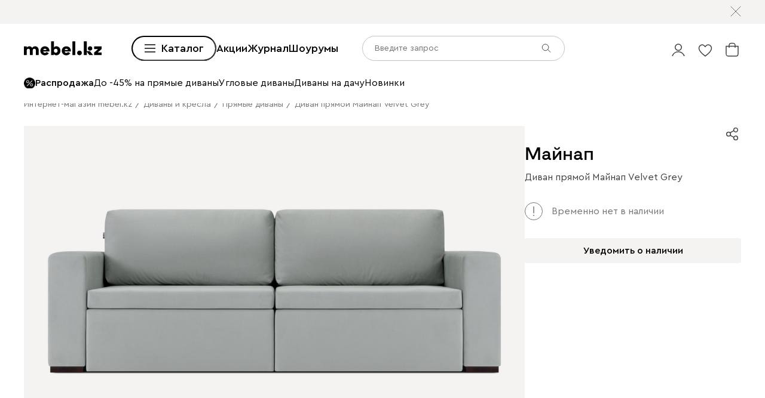

--- FILE ---
content_type: text/html; charset=utf-8
request_url: https://mebel.kz/product/divan-majnap-velvet-grey
body_size: 94626
content:
<!DOCTYPE html><html lang="ru" prefix="og: https://ogp.me/ns#" class="__variable_1e6e6e __variable_a511a0 __variable_6c5720 __variable_3190ad"><head><meta charSet="utf-8"/><meta name="viewport" content="width=device-width, initial-scale=1, user-scalable=no"/><link rel="preload" as="image" href="https://cdn0.divan.ru/file/v1/2G0-81EVuyALcb0cWOi18HC-t_o614yRAALDMOUn70I/L21lbnVfaXRlbS81MTYwODkyLmpwZw.jpg"/><link rel="preload" as="image" href="https://cdn0.divan.ru/img/v1/XLY4V_MG1LaF1GNdE6p0pOZKknUpV52hvl8KR9sehPo/t:0::0:0/pd:60:60:60:60/rs:fit:1148:720:0:1:ce:0:0/g:ce:0:0/bg:f5f3f1/q:85/czM6Ly9kaXZhbi9wcm9kdWN0LzUyNjI0NDIucG5n.jpg"/><link rel="preload" as="image" href="https://cdn0.divan.ru/img/v1/r6FYF5xjWjRTgKUai4vtVpECYhDrvfa5mpOmTjVesQI/rs:fit:1920:1440:0:0/g:ce:0:0/q:85/[base64].png"/><link rel="preload" as="image" href="https://hhw.servicecdn.ru/divan/node/website/_next/static/media/sofa.5760ade7.svg"/><link rel="stylesheet" href="https://hhw.servicecdn.ru/divan/node/website/_next/static/css/d8862649901d1bfa.css" data-precedence="next"/><link rel="stylesheet" href="https://hhw.servicecdn.ru/divan/node/website/_next/static/css/7997454a036a1d37.css" data-precedence="next"/><link rel="stylesheet" href="https://hhw.servicecdn.ru/divan/node/website/_next/static/css/16fc3394a2e41bcf.css" data-precedence="next"/><link rel="stylesheet" href="https://hhw.servicecdn.ru/divan/node/website/_next/static/css/35187477328d5974.css" data-precedence="next"/><link rel="stylesheet" href="https://hhw.servicecdn.ru/divan/node/website/_next/static/css/9e7326e1b08b0409.css" data-precedence="next"/><link rel="stylesheet" href="https://hhw.servicecdn.ru/divan/node/website/_next/static/css/b9796eabd475ec64.css" data-precedence="next"/><link rel="stylesheet" href="https://hhw.servicecdn.ru/divan/node/website/_next/static/css/be05f26309136efa.css" data-precedence="next"/><link rel="stylesheet" href="https://hhw.servicecdn.ru/divan/node/website/_next/static/css/d7ebca59c9e937f6.css" data-precedence="next"/><link rel="stylesheet" href="https://hhw.servicecdn.ru/divan/node/website/_next/static/css/544272c152a7f626.css" data-precedence="next"/><link rel="stylesheet" href="https://hhw.servicecdn.ru/divan/node/website/_next/static/css/5ebc927728bb490c.css" data-precedence="next"/><link rel="stylesheet" href="https://hhw.servicecdn.ru/divan/node/website/_next/static/css/20f2508ff7af1d67.css" data-precedence="next"/><link rel="stylesheet" href="https://hhw.servicecdn.ru/divan/node/website/_next/static/css/a6c43705f4824046.css" data-precedence="next"/><link rel="stylesheet" href="https://hhw.servicecdn.ru/divan/node/website/_next/static/css/c426ae1e9e8340f9.css" data-precedence="next"/><link rel="stylesheet" href="https://hhw.servicecdn.ru/divan/node/website/_next/static/css/d415815dac42b443.css" data-precedence="next"/><link rel="stylesheet" href="https://hhw.servicecdn.ru/divan/node/website/_next/static/css/e2f5265b03405c13.css" data-precedence="next"/><link rel="stylesheet" href="https://hhw.servicecdn.ru/divan/node/website/_next/static/css/e49318b7670cfbdb.css" data-precedence="next"/><link rel="stylesheet" href="https://hhw.servicecdn.ru/divan/node/website/_next/static/css/54c97f7b44a302e5.css" data-precedence="next"/><link rel="stylesheet" href="https://hhw.servicecdn.ru/divan/node/website/_next/static/css/0ce43abd84ee40b1.css" data-precedence="next"/><link rel="stylesheet" href="https://hhw.servicecdn.ru/divan/node/website/_next/static/css/06d2f01915c1c66c.css" data-precedence="next"/><link rel="stylesheet" href="https://hhw.servicecdn.ru/divan/node/website/_next/static/css/26c8eaa7d0d4c317.css" data-precedence="next"/><link rel="stylesheet" href="https://hhw.servicecdn.ru/divan/node/website/_next/static/css/6d85531d75041eec.css" data-precedence="next"/><link rel="stylesheet" href="https://hhw.servicecdn.ru/divan/node/website/_next/static/css/7b3713f0e1bbcc84.css" data-precedence="next"/><link rel="stylesheet" href="https://hhw.servicecdn.ru/divan/node/website/_next/static/css/e9a9808618786010.css" data-precedence="next"/><link rel="stylesheet" href="https://hhw.servicecdn.ru/divan/node/website/_next/static/css/31e73eaead981677.css" data-precedence="next"/><link rel="stylesheet" href="https://hhw.servicecdn.ru/divan/node/website/_next/static/css/31b57c1446dec25f.css" data-precedence="next"/><link rel="stylesheet" href="https://hhw.servicecdn.ru/divan/node/website/_next/static/css/9367a524f0c586e1.css" data-precedence="next"/><link rel="stylesheet" href="https://hhw.servicecdn.ru/divan/node/website/_next/static/css/c5c847dd29134018.css" data-precedence="next"/><link rel="stylesheet" href="https://hhw.servicecdn.ru/divan/node/website/_next/static/css/4d0e9da0bd23dcd4.css" data-precedence="next"/><link rel="stylesheet" href="https://hhw.servicecdn.ru/divan/node/website/_next/static/css/6011e67b37aa77d5.css" data-precedence="next"/><link rel="stylesheet" href="https://hhw.servicecdn.ru/divan/node/website/_next/static/css/29b3fee6b4f77175.css" data-precedence="next"/><link rel="stylesheet" href="https://hhw.servicecdn.ru/divan/node/website/_next/static/css/a1041d2a06b818d4.css" data-precedence="next"/><link rel="stylesheet" href="https://hhw.servicecdn.ru/divan/node/website/_next/static/css/fbd63e44502f658e.css" data-precedence="next"/><link rel="stylesheet" href="https://hhw.servicecdn.ru/divan/node/website/_next/static/css/ff5b9ab6803b169f.css" data-precedence="next"/><link rel="stylesheet" href="https://hhw.servicecdn.ru/divan/node/website/_next/static/css/1286b36de84d9f8d.css" data-precedence="next"/><link rel="stylesheet" href="https://hhw.servicecdn.ru/divan/node/website/_next/static/css/7fbbb399176b4a06.css" data-precedence="next"/><link rel="stylesheet" href="https://hhw.servicecdn.ru/divan/node/website/_next/static/css/f4f36c7b62ba5cdc.css" data-precedence="next"/><link rel="stylesheet" href="https://hhw.servicecdn.ru/divan/node/website/_next/static/css/2da00598d56a600a.css" data-precedence="next"/><link rel="stylesheet" href="https://hhw.servicecdn.ru/divan/node/website/_next/static/css/c3de84e3adf1ed85.css" data-precedence="next"/><link rel="stylesheet" href="https://hhw.servicecdn.ru/divan/node/website/_next/static/css/3443e778f69fa215.css" data-precedence="next"/><link rel="stylesheet" href="https://hhw.servicecdn.ru/divan/node/website/_next/static/css/8139c7fe25078dde.css" data-precedence="next"/><link rel="stylesheet" href="https://hhw.servicecdn.ru/divan/node/website/_next/static/css/b7c020b565acb73a.css" data-precedence="next"/><link rel="stylesheet" href="https://hhw.servicecdn.ru/divan/node/website/_next/static/css/8c11a7a9e6755088.css" data-precedence="next"/><link rel="stylesheet" href="https://hhw.servicecdn.ru/divan/node/website/_next/static/css/d4867f1560761b1f.css" data-precedence="next"/><link rel="stylesheet" href="https://hhw.servicecdn.ru/divan/node/website/_next/static/css/9defd823b6ebfd32.css" data-precedence="next"/><link rel="stylesheet" href="https://hhw.servicecdn.ru/divan/node/website/_next/static/css/bf1d9fe556ecba9f.css" data-precedence="next"/><link href="https://hhw.servicecdn.ru/divan/node/website/_next/static/css/2c4a5da1bf602458.css" rel="stylesheet" as="style" data-precedence="dynamic"/><link href="https://hhw.servicecdn.ru/divan/node/website/_next/static/css/d4c2e94b966d991e.css" rel="stylesheet" as="style" data-precedence="dynamic"/><link href="https://hhw.servicecdn.ru/divan/node/website/_next/static/css/1eec5d70449e31bf.css" rel="stylesheet" as="style" data-precedence="dynamic"/><link href="https://hhw.servicecdn.ru/divan/node/website/_next/static/css/a2c58a014d6811c4.css" rel="stylesheet" as="style" data-precedence="dynamic"/><link rel="preload" as="script" fetchPriority="low" href="https://hhw.servicecdn.ru/divan/node/website/_next/static/chunks/webpack-72320355d51f073d.js"/><script src="https://hhw.servicecdn.ru/divan/node/website/_next/static/chunks/4bd1b696-5b9e38aac2ca658d.js" async=""></script><script src="https://hhw.servicecdn.ru/divan/node/website/_next/static/chunks/23972-1def9aa764e3ef07.js" async=""></script><script src="https://hhw.servicecdn.ru/divan/node/website/_next/static/chunks/main-app-e3ff793717cff069.js" async=""></script><script src="https://hhw.servicecdn.ru/divan/node/website/_next/static/chunks/80095-ab84324d742fec83.js" async=""></script><script src="https://hhw.servicecdn.ru/divan/node/website/_next/static/chunks/app/global-error-d2798202c7e5f0ab.js" async=""></script><script src="https://hhw.servicecdn.ru/divan/node/website/_next/static/chunks/4bc57ee3-710306a1ec390114.js" async=""></script><script src="https://hhw.servicecdn.ru/divan/node/website/_next/static/chunks/90022-75c46e2335986e96.js" async=""></script><script src="https://hhw.servicecdn.ru/divan/node/website/_next/static/chunks/45345-d3f29d1160eb3ea3.js" async=""></script><script src="https://hhw.servicecdn.ru/divan/node/website/_next/static/chunks/15671-6d8b7814e6316006.js" async=""></script><script src="https://hhw.servicecdn.ru/divan/node/website/_next/static/chunks/27048-232b6f21603996e5.js" async=""></script><script src="https://hhw.servicecdn.ru/divan/node/website/_next/static/chunks/5951-278e894e3fb97cbe.js" async=""></script><script src="https://hhw.servicecdn.ru/divan/node/website/_next/static/chunks/21591-a093ce8a81cb2bd0.js" async=""></script><script src="https://hhw.servicecdn.ru/divan/node/website/_next/static/chunks/9334-61d3c16043ac3773.js" async=""></script><script src="https://hhw.servicecdn.ru/divan/node/website/_next/static/chunks/77482-d7fed5ea4bd63568.js" async=""></script><script src="https://hhw.servicecdn.ru/divan/node/website/_next/static/chunks/86960-14c7989de237afac.js" async=""></script><script src="https://hhw.servicecdn.ru/divan/node/website/_next/static/chunks/app/(pages)/(layout-main)/(index-page)/page-4c31e32b35254bb0.js" async=""></script><script src="https://hhw.servicecdn.ru/divan/node/website/_next/static/chunks/4450-7d9ea635b9fd8231.js" async=""></script><script src="https://hhw.servicecdn.ru/divan/node/website/_next/static/chunks/36415-57467ef76696bdaa.js" async=""></script><script src="https://hhw.servicecdn.ru/divan/node/website/_next/static/chunks/app/layout-29db6716fc66d8a0.js" async=""></script><script src="https://hhw.servicecdn.ru/divan/node/website/_next/static/chunks/37560-39aa1b7db6c83daa.js" async=""></script><script src="https://hhw.servicecdn.ru/divan/node/website/_next/static/chunks/app/error-6b8d64ea2f9f76a7.js" async=""></script><script src="https://hhw.servicecdn.ru/divan/node/website/_next/static/chunks/c16f53c3-ede42b96918826a9.js" async=""></script><script src="https://hhw.servicecdn.ru/divan/node/website/_next/static/chunks/a2577473-b973169318b898a8.js" async=""></script><script src="https://hhw.servicecdn.ru/divan/node/website/_next/static/chunks/56617-f12d84148499c04a.js" async=""></script><script src="https://hhw.servicecdn.ru/divan/node/website/_next/static/chunks/70477-6570df82f18fc99b.js" async=""></script><script src="https://hhw.servicecdn.ru/divan/node/website/_next/static/chunks/21443-da4b7d8920742619.js" async=""></script><script src="https://hhw.servicecdn.ru/divan/node/website/_next/static/chunks/50300-45702c5fd45c97ec.js" async=""></script><script src="https://hhw.servicecdn.ru/divan/node/website/_next/static/chunks/98562-a170311ff5f2f09f.js" async=""></script><script src="https://hhw.servicecdn.ru/divan/node/website/_next/static/chunks/84572-fdbeab601965a321.js" async=""></script><script src="https://hhw.servicecdn.ru/divan/node/website/_next/static/chunks/app/(pages)/(layout-main)/product/%5Bslug%5D/page-4de18e58c547cd3e.js" async=""></script><script src="https://hhw.servicecdn.ru/divan/node/website/_next/static/chunks/63924-46d9e19e50df8388.js" async=""></script><script src="https://hhw.servicecdn.ru/divan/node/website/_next/static/chunks/55584-a4db63832ab05660.js" async=""></script><script src="https://hhw.servicecdn.ru/divan/node/website/_next/static/chunks/31216-e254b340d0c1068f.js" async=""></script><script src="https://hhw.servicecdn.ru/divan/node/website/_next/static/chunks/72194-68f7f2ae5bd08df4.js" async=""></script><script src="https://hhw.servicecdn.ru/divan/node/website/_next/static/chunks/41019-1307e7f4f2bbf5dc.js" async=""></script><script src="https://hhw.servicecdn.ru/divan/node/website/_next/static/chunks/97037-058a632bbd767f19.js" async=""></script><script src="https://hhw.servicecdn.ru/divan/node/website/_next/static/chunks/app/(pages)/(layout-main)/layout-916046d2d4744794.js" async=""></script><script src="https://hhw.servicecdn.ru/divan/node/website/_next/static/chunks/50135-4cae9c0ab9e2f2ec.js" async=""></script><script src="https://hhw.servicecdn.ru/divan/node/website/_next/static/chunks/app/(pages)/(layout-main)/not-found-56360e7ef61f5c0c.js" async=""></script><link rel="preload" href="https://hhw.servicecdn.ru/divan/node/website/_next/static/css/d8862649901d1bfa.css" as="stylesheet"/><link rel="preload" href="https://hhw.servicecdn.ru/divan/node/website/_next/static/css/7997454a036a1d37.css" as="stylesheet"/><link rel="preload" href="https://hhw.servicecdn.ru/divan/node/website/_next/static/css/16fc3394a2e41bcf.css" as="stylesheet"/><link rel="preload" href="https://hhw.servicecdn.ru/divan/node/website/_next/static/css/35187477328d5974.css" as="stylesheet"/><link rel="preload" href="https://hhw.servicecdn.ru/divan/node/website/_next/static/css/9e7326e1b08b0409.css" as="stylesheet"/><link rel="preload" href="https://hhw.servicecdn.ru/divan/node/website/_next/static/css/b9796eabd475ec64.css" as="stylesheet"/><link rel="preload" href="https://hhw.servicecdn.ru/divan/node/website/_next/static/css/be05f26309136efa.css" as="stylesheet"/><link rel="preload" href="https://hhw.servicecdn.ru/divan/node/website/_next/static/css/d7ebca59c9e937f6.css" as="stylesheet"/><link rel="preload" href="https://hhw.servicecdn.ru/divan/node/website/_next/static/css/544272c152a7f626.css" as="stylesheet"/><link rel="preload" href="https://hhw.servicecdn.ru/divan/node/website/_next/static/css/5ebc927728bb490c.css" as="stylesheet"/><link rel="preload" href="https://hhw.servicecdn.ru/divan/node/website/_next/static/css/20f2508ff7af1d67.css" as="stylesheet"/><link rel="preload" href="https://hhw.servicecdn.ru/divan/node/website/_next/static/css/a6c43705f4824046.css" as="stylesheet"/><link rel="preload" href="https://hhw.servicecdn.ru/divan/node/website/_next/static/css/c426ae1e9e8340f9.css" as="stylesheet"/><link rel="preload" href="https://hhw.servicecdn.ru/divan/node/website/_next/static/css/d415815dac42b443.css" as="stylesheet"/><link rel="preload" href="https://hhw.servicecdn.ru/divan/node/website/_next/static/css/e2f5265b03405c13.css" as="stylesheet"/><link rel="preload" href="https://hhw.servicecdn.ru/divan/node/website/_next/static/css/e49318b7670cfbdb.css" as="stylesheet"/><link rel="preload" href="https://hhw.servicecdn.ru/divan/node/website/_next/static/css/54c97f7b44a302e5.css" as="stylesheet"/><link rel="preload" href="https://hhw.servicecdn.ru/divan/node/website/_next/static/css/0ce43abd84ee40b1.css" as="stylesheet"/><link rel="preload" href="https://hhw.servicecdn.ru/divan/node/website/_next/static/css/06d2f01915c1c66c.css" as="stylesheet"/><link rel="preload" href="https://hhw.servicecdn.ru/divan/node/website/_next/static/css/26c8eaa7d0d4c317.css" as="stylesheet"/><link rel="preload" href="https://hhw.servicecdn.ru/divan/node/website/_next/static/css/6d85531d75041eec.css" as="stylesheet"/><link rel="preload" href="https://hhw.servicecdn.ru/divan/node/website/_next/static/css/7b3713f0e1bbcc84.css" as="stylesheet"/><link rel="preload" href="https://hhw.servicecdn.ru/divan/node/website/_next/static/css/e9a9808618786010.css" as="stylesheet"/><link rel="preload" href="https://hhw.servicecdn.ru/divan/node/website/_next/static/css/31e73eaead981677.css" as="stylesheet"/><link rel="preload" href="https://hhw.servicecdn.ru/divan/node/website/_next/static/css/31b57c1446dec25f.css" as="stylesheet"/><link rel="preload" href="https://hhw.servicecdn.ru/divan/node/website/_next/static/css/9367a524f0c586e1.css" as="stylesheet"/><link rel="preload" href="https://hhw.servicecdn.ru/divan/node/website/_next/static/css/c5c847dd29134018.css" as="stylesheet"/><link rel="preload" href="https://hhw.servicecdn.ru/divan/node/website/_next/static/css/4d0e9da0bd23dcd4.css" as="stylesheet"/><link rel="preload" href="https://hhw.servicecdn.ru/divan/node/website/_next/static/css/6011e67b37aa77d5.css" as="stylesheet"/><link rel="preload" href="https://hhw.servicecdn.ru/divan/node/website/_next/static/css/29b3fee6b4f77175.css" as="stylesheet"/><link rel="preload" href="https://hhw.servicecdn.ru/divan/node/website/_next/static/css/a1041d2a06b818d4.css" as="stylesheet"/><link rel="preload" href="https://hhw.servicecdn.ru/divan/node/website/_next/static/css/fbd63e44502f658e.css" as="stylesheet"/><link rel="preload" href="https://hhw.servicecdn.ru/divan/node/website/_next/static/css/ff5b9ab6803b169f.css" as="stylesheet"/><link rel="preload" href="https://hhw.servicecdn.ru/divan/node/website/_next/static/css/1286b36de84d9f8d.css" as="stylesheet"/><link rel="preload" href="https://hhw.servicecdn.ru/divan/node/website/_next/static/css/7fbbb399176b4a06.css" as="stylesheet"/><link rel="preload" href="https://hhw.servicecdn.ru/divan/node/website/_next/static/css/f4f36c7b62ba5cdc.css" as="stylesheet"/><link rel="preload" href="https://hhw.servicecdn.ru/divan/node/website/_next/static/css/2da00598d56a600a.css" as="stylesheet"/><link rel="preload" href="https://hhw.servicecdn.ru/divan/node/website/_next/static/css/c3de84e3adf1ed85.css" as="stylesheet"/><link rel="preload" href="https://hhw.servicecdn.ru/divan/node/website/_next/static/css/3443e778f69fa215.css" as="stylesheet"/><link rel="preload" href="https://hhw.servicecdn.ru/divan/node/website/_next/static/css/8139c7fe25078dde.css" as="stylesheet"/><link rel="preload" href="https://hhw.servicecdn.ru/divan/node/website/_next/static/css/b7c020b565acb73a.css" as="stylesheet"/><link rel="preload" href="https://hhw.servicecdn.ru/divan/node/website/_next/static/css/8c11a7a9e6755088.css" as="stylesheet"/><link rel="preload" href="https://hhw.servicecdn.ru/divan/node/website/_next/static/css/d4867f1560761b1f.css" as="stylesheet"/><link rel="preload" href="https://hhw.servicecdn.ru/divan/node/website/_next/static/css/9defd823b6ebfd32.css" as="stylesheet"/><link rel="preload" href="https://hhw.servicecdn.ru/divan/node/website/_next/static/css/bf1d9fe556ecba9f.css" as="stylesheet"/><link rel="preload" href="https://hhw.servicecdn.ru/divan/node/website/_next/static/chunks/3482-f771dc59055862bd.js" as="script" fetchPriority="low"/><link rel="preload" href="https://hhw.servicecdn.ru/divan/node/website/_next/static/chunks/14565.7843822ea739c108.js" as="script" fetchPriority="low"/><link rel="preload" href="https://hhw.servicecdn.ru/divan/node/website/_next/static/chunks/76169.d5571abc37df3ddc.js" as="script" fetchPriority="low"/><link rel="preload" href="https://hhw.servicecdn.ru/divan/node/website/_next/static/chunks/5654.6fc71701d9114774.js" as="script" fetchPriority="low"/><meta name="next-size-adjust" content=""/><title>Диван прямой Майнап Velvet Grey, купить в Алматы, цена 412 420 тенге в интернет магазине</title><meta name="description" content="Диван прямой Майнап Velvet Grey напрямую от производителя в интернет-магазине мягкой мебели. Выбор ткани и цвета. Фото, размеры, отзывы. Доставка в Алматы. Можно купить в кредит без переплаты."/><link rel="manifest" href="/kaz/manifest.json"/><meta name="robots" content="noyaca"/><link rel="canonical" href="https://mebel.kz/product/divan-majnap-velvet-grey"/><meta name="google-site-verification" content="PiTXJDNC3FZqJ40m_uQ1I8Ig4nQBEj5VH6LqjsPlJZo"/><meta property="og:title" content="Диван прямой Майнап Velvet Grey, купить в Алматы, цена 412 420 тенге в интернет магазине"/><meta property="og:description" content="Диван прямой Майнап Velvet Grey напрямую от производителя в интернет-магазине мягкой мебели. Выбор ткани и цвета. Фото, размеры, отзывы. Доставка в Алматы. Можно купить в кредит без переплаты."/><meta property="og:url" content="https://mebel.kz/product/divan-majnap-velvet-grey?country=KAZ&amp;rgn=86&amp;secondary_rgn=86"/><meta property="og:type" content="website"/><meta name="twitter:card" content="summary_large_image"/><meta name="twitter:title" content="Диван прямой Майнап Velvet Grey, купить в Алматы, цена 412 420 тенге в интернет магазине"/><meta name="twitter:description" content="Диван прямой Майнап Velvet Grey напрямую от производителя в интернет-магазине мягкой мебели. Выбор ткани и цвета. Фото, размеры, отзывы. Доставка в Алматы. Можно купить в кредит без переплаты."/><link rel="icon" href="/kaz/app-icons/favicon.ico"/><link rel="apple-touch-icon" href="/kaz/app-icons/120.png" sizes="120x120"/><link rel="apple-touch-icon" href="/kaz/app-icons/152.png" sizes="152x152"/><link rel="apple-touch-icon" href="/kaz/app-icons/167.png" sizes="167x167"/><link rel="apple-touch-icon" href="/kaz/app-icons/180.png" sizes="180x180"/><meta name="sentry-trace" content="b736d334b106a42e334e6a6aa19abe47-eecf437aa4e8f0f8"/><meta name="baggage" content="sentry-environment=production,sentry-public_key=e08d010f719d91c655fffa1410a73c2f,sentry-trace_id=b736d334b106a42e334e6a6aa19abe47"/><script src="https://hhw.servicecdn.ru/divan/node/website/_next/static/chunks/polyfills-42372ed130431b0a.js" noModule=""></script></head><body><div hidden=""><!--$--><!--/$--></div><style>
:root {
  --bprogress-color: #0000004d;
  --bprogress-height: 4px;
  --bprogress-spinner-size: 18px;
  --bprogress-spinner-animation-duration: 400ms;
  --bprogress-spinner-border-size: 2px;
  --bprogress-box-shadow: 0 0 10px #0000004d, 0 0 5px #0000004d;
  --bprogress-z-index: 99999;
  --bprogress-spinner-top: 15px;
  --bprogress-spinner-bottom: auto;
  --bprogress-spinner-right: 15px;
  --bprogress-spinner-left: auto;
}

.bprogress {
  width: 0;
  height: 0;
  pointer-events: none;
  z-index: var(--bprogress-z-index);
}

.bprogress .bar {
  background: var(--bprogress-color);
  position: fixed;
  z-index: var(--bprogress-z-index);
  top: 0;
  left: 0;
  width: 100%;
  height: var(--bprogress-height);
}

/* Fancy blur effect */
.bprogress .peg {
  display: block;
  position: absolute;
  right: 0;
  width: 100px;
  height: 100%;
  box-shadow: var(--bprogress-box-shadow);
  opacity: 1.0;
  transform: rotate(3deg) translate(0px, -4px);
}

/* Remove these to get rid of the spinner */
.bprogress .spinner {
  display: block;
  position: fixed;
  z-index: var(--bprogress-z-index);
  top: var(--bprogress-spinner-top);
  bottom: var(--bprogress-spinner-bottom);
  right: var(--bprogress-spinner-right);
  left: var(--bprogress-spinner-left);
}

.bprogress .spinner-icon {
  width: var(--bprogress-spinner-size);
  height: var(--bprogress-spinner-size);
  box-sizing: border-box;
  border: solid var(--bprogress-spinner-border-size) transparent;
  border-top-color: var(--bprogress-color);
  border-left-color: var(--bprogress-color);
  border-radius: 50%;
  -webkit-animation: bprogress-spinner var(--bprogress-spinner-animation-duration) linear infinite;
  animation: bprogress-spinner var(--bprogress-spinner-animation-duration) linear infinite;
}

.bprogress-custom-parent {
  overflow: hidden;
  position: relative;
}

.bprogress-custom-parent .bprogress .spinner,
.bprogress-custom-parent .bprogress .bar {
  position: absolute;
}

.bprogress .indeterminate {
  position: fixed;
  top: 0;
  left: 0;
  width: 100%;
  height: var(--bprogress-height);
  overflow: hidden;
}

.bprogress .indeterminate .inc,
.bprogress .indeterminate .dec {
  position: absolute;
  top: 0;
  height: 100%;
  background-color: var(--bprogress-color);
}

.bprogress .indeterminate .inc {
  animation: bprogress-indeterminate-increase 2s infinite;
}

.bprogress .indeterminate .dec {
  animation: bprogress-indeterminate-decrease 2s 0.5s infinite;
}

@-webkit-keyframes bprogress-spinner {
  0%   { -webkit-transform: rotate(0deg); transform: rotate(0deg); }
  100% { -webkit-transform: rotate(360deg); transform: rotate(360deg); }
}

@keyframes bprogress-spinner {
  0%   { transform: rotate(0deg); }
  100% { transform: rotate(360deg); }
}

@keyframes bprogress-indeterminate-increase {
  from { left: -5%; width: 5%; }
  to { left: 130%; width: 100%; }
}

@keyframes bprogress-indeterminate-decrease {
  from { left: -80%; width: 80%; }
  to { left: 110%; width: 10%; }
}
</style><!--$--><!--/$--><div class="SSRMenuLinks_links__ygetd"><a href="/category/divany-i-kresla" class="MenuLink">Диваны и кресла</a><a href="/category/divany" class="MenuLink">Все диваны</a><a href="/category/pramye-divany" class="MenuLink">Прямые диваны</a><a href="/category/uglovye-divany" class="MenuLink">Угловые диваны</a><a href="/category/modulnye-divany" class="MenuLink">Модульные диваны</a><a href="/category/kushetki" class="MenuLink">Кушетки</a><a href="/category/divany-dlya-sna" class="MenuLink">Диваны для сна</a><a href="/category/malenkie-divany" class="MenuLink">Мини диваны</a><a href="/category/divany-dizajnerskie" class="MenuLink">Дизайнерские диваны</a><a href="/category/divany-krovati" class="MenuLink">Диваны-кровати</a><a href="/category/detskiee-divany" class="MenuLink">Детские диваны</a><a href="/category/ortopedicheskie-divany-dlya-sna" class="MenuLink">Ортопедические диваны</a><a href="/category/ofisnye-divany" class="MenuLink">Офисные диваны</a><a href="/category/rasprodazha-divanov" class="MenuLink">Распродажа диванов</a><a href="/category/kresla" class="MenuLink">Кресла</a><a href="/category/raskladnye-kresla" class="MenuLink">Раскладные кресла</a><a href="/category/ofisnye-kresla" class="MenuLink">Офисные кресла</a><a href="/category/kompyuternye-kresla-i-stulya" class="MenuLink">Компьютерные кресла</a><a href="/category/beskarkasnaya-mebel" class="MenuLink">Бескаркасная мебель</a><a href="/category/pufy" class="MenuLink">Пуфы</a><a href="/category/banketki" class="MenuLink">Банкетки</a><a href="/category/toppery-dlya-divana" class="MenuLink">Топперы для диванов</a><a href="/category/dekorativnye-podushki" class="MenuLink">Декоративные подушки</a><a href="/category/pledy" class="MenuLink">Пледы</a><a href="/category/pokryvala" class="MenuLink">Покрывала</a><a href="/category/means-for-care" class="MenuLink">Средства по уходу за обивкой</a><a href="/category/krovati-i-matrasy" class="MenuLink">Кровати и матрасы</a><a href="/category/krovati" class="MenuLink">Все кровати</a><a href="/category/myagkie-krovati" class="MenuLink">Мягкие кровати</a><a href="/category/krovati-korpusnye" class="MenuLink">Корпусные кровати</a><a href="/category/odnospalnye-krovati" class="MenuLink">Односпальные кровати</a><a href="/category/krovati-dvuspalnye" class="MenuLink">Двуспальные кровати</a><a href="/category/krovati-s-podemnym-mekhanizmom" class="MenuLink">Кровати с подъемным механизмом</a><a href="/category/detskie-krovati" class="MenuLink">Детские кровати</a><a href="/category/matrasy" class="MenuLink">Все матрасы</a><a href="/category/zhestkie-matrasy" class="MenuLink">Матрасы жесткие</a><a href="/category/matrasy-srednej-zhestkosti" class="MenuLink">Средней жесткости</a><a href="/category/myagkie-matrasy" class="MenuLink">Мягкие матрасы</a><a href="/category/raznostoronnie-matrasy" class="MenuLink">Разносторонние матрасы</a><a href="/category/bespruzhinnye-matrasy" class="MenuLink">Беспружинные матрасы</a><a href="/category/pruzhinnye-matrasy" class="MenuLink">Пружинные матрасы</a><a href="/category/detskie-matrasy" class="MenuLink">Детские матрасы</a><a href="/sleeper" class="MenuLink">Sleeper</a><a href="/category/komody" class="MenuLink">Комоды</a><a href="/category/prikrovatnye-tumby" class="MenuLink">Прикроватные тумбы</a><a href="/category/tualetnye-stoliki" class="MenuLink">Туалетные столики</a><a href="/category/banketki" class="MenuLink">Банкетки</a><a href="/category/pufy" class="MenuLink">Пуфы</a><a href="/category/pokryvala" class="MenuLink">Покрывала</a><a href="/category/podushki" class="MenuLink">Подушки</a><a href="/category/odeala" class="MenuLink">Одеяла</a><a href="/category/toppery-i-namatrasniki" class="MenuLink">Топперы</a><a href="/category/zashchitnye-chekhly" class="MenuLink">Защитные чехлы для матрасов</a><a href="/category/postelnoe-bele" class="MenuLink">Постельное белье</a><a href="/category/skafy-i-stellazi" class="MenuLink">Шкафы и стеллажи</a><a href="/category/shkafy" class="MenuLink">Шкафы</a><a href="/category/stellazhi" class="MenuLink">Стеллажи</a><a href="/category/polki" class="MenuLink">Полки</a><a href="/category/prihozie" class="MenuLink">Прихожие</a><a href="/category/garderobnye-sistemy" class="MenuLink">Гардеробные системы</a><a href="/category/detskie-stellazi" class="MenuLink">Детские стеллажи </a><a href="/category/detskie-polki" class="MenuLink">Детские полки</a><a href="/category/komody" class="MenuLink">Комоды </a><a href="/category/tumby" class="MenuLink">Тумбы</a><a href="/category/vesalki" class="MenuLink">Вешалки </a><a href="/category/shkafy-v-detskuju" class="MenuLink">Детские шкафы</a><a href="/category/komody-dlya-detskih-veshchej" class="MenuLink">Детские комоды</a><a href="/category/modulnye-gostinye" class="MenuLink">Модульные гостиные</a><a href="/category/tv-tumby" class="MenuLink">Тумбы для ТВ</a><a href="/category/shkafy" class="MenuLink">Все шкафы</a><a href="/category/raspasnye-skafy" class="MenuLink">Распашные шкафы</a><a href="/category/shkafy-kupe" class="MenuLink">Шкафы-купе</a><a href="/category/uglovye-skafy" class="MenuLink">Угловые шкафы</a><a href="/category/vitriny" class="MenuLink">Витрины</a><a href="/category/knizhnye-shkafy" class="MenuLink">Книжные шкафы</a><a href="/category/shkafy-v-detskuju" class="MenuLink">Детские шкафы</a><a href="/category/komody-i-tumby" class="MenuLink">Комоды и тумбы</a><a href="/category/komody" class="MenuLink">Все комоды</a><a href="/category/uzkie-komody" class="MenuLink">Узкие комоды</a><a href="/category/shirokie-komody" class="MenuLink">Широкие комоды</a><a href="/category/komody-dlya-detskih-veshchej" class="MenuLink">Детские комоды</a><a href="/category/tumby" class="MenuLink">Все тумбы</a><a href="/category/tumby-dlya-obuvi" class="MenuLink">Тумбы для обуви</a><a href="/category/detskie-tumby" class="MenuLink">Детские тумбы</a><a href="/category/podvesnye-tumby" class="MenuLink">Подвесные тумбы</a><a href="/category/obuvnicy" class="MenuLink">Обувницы</a><a href="/category/stoly-i-stulya" class="MenuLink">Столы и стулья</a><a href="/category/stoly" class="MenuLink">Все столы</a><a href="/category/kuhonnye-stoly" class="MenuLink">Обеденные столы</a><a href="/category/stoly-raskladnye" class="MenuLink">Раскладные столы</a><a href="/category/zurnalnye-stoliki" class="MenuLink">Журнальные столики</a><a href="/category/detskie-stoly" class="MenuLink">Детские столы</a><a href="/category/stulja" class="MenuLink">Все стулья</a><a href="/category/stulya" class="MenuLink">Кухонные стулья</a><a href="/category/derevyannye-stulya" class="MenuLink">Деревянные стулья</a><a href="/category/magkie-stulay" class="MenuLink">Мягкие стулья</a><a href="/category/plastikovye-stula" class="MenuLink">Пластиковые стулья</a><a href="/category/barnye-stulay" class="MenuLink">Барные стулья</a><a href="/category/stulya-detskie" class="MenuLink">Детские стулья</a><a href="/category/domashnij-ofis" class="MenuLink">Домашний офис</a><a href="/category/stoly-pismennye-i-kompyuternye" class="MenuLink">Рабочие столы</a><a href="/category/kompyuternye-kresla-i-stulya" class="MenuLink">Компьютерные кресла</a><a href="/category/stoly-transformery" class="MenuLink">Столы трансформеры</a><a href="/category/detskie-krovati" class="MenuLink">Детские кровати</a><a href="/category/detskie-matrasy" class="MenuLink">Детские матрасы</a><a href="/category/detskaya-komnata" class="MenuLink">Модульные детские</a><a href="/category/shkafy-v-detskuju" class="MenuLink">Детские шкафы</a><a href="/category/stellazhi-dlya-igrushek" class="MenuLink">Детские стеллажи</a><a href="/category/komody-dlya-detskih-veshchej" class="MenuLink">Детские комоды</a><a href="/category/detskiee-divany" class="MenuLink">Детские диваны</a><a href="/category/detskie-tumby" class="MenuLink">Детские тумбы</a><a href="/category/detskie-stoly" class="MenuLink">Детские столы</a><a href="/category/stulya-detskie" class="MenuLink">Детские стулья</a><a href="/category/detskie-polki" class="MenuLink">Детские полки</a><a href="/category/stoly-pismennye-i-kompyuternye" class="MenuLink">Столы</a><a href="/category/kompyuternye-kresla-i-stulya" class="MenuLink">Компьютерные кресла</a><a href="/category/organayzery" class="MenuLink">Органайзеры</a><a href="/category/nastolnye-lampy" class="MenuLink">Настольные лампы</a><a href="/category/postery" class="MenuLink">Постеры</a><a href="/category/kovry-v-detskuyu-komnatu" class="MenuLink">Ковры детские</a><a href="/category/detskiy-tekstil" class="MenuLink">Детский текстиль</a><a href="/category/kovry-i-tekstil" class="MenuLink">Ковры и текстиль</a><a href="/category/kovry" class="MenuLink">Все ковры</a><a href="/category/kovry-s-legkoj-cistkoj" class="MenuLink">Ковры с легкой чисткой</a><a href="/category/kovry-s-printom" class="MenuLink">Ковры с принтом</a><a href="/category/odnotonnye-kovry" class="MenuLink">Однотонные ковры</a><a href="/category/vintazhnye-kovry" class="MenuLink">Ковры в винтажном стиле</a><a href="/category/kovry-v-stile-boho" class="MenuLink">Ковры в стиле бохо</a><a href="/category/kovry-v-detskuyu-komnatu" class="MenuLink">Детские ковры</a><a href="/category/kovry-dlya-dachi" class="MenuLink">Ковры для дачи</a><a href="/category/tekstil-dlya-doma" class="MenuLink">Текстиль для дома</a><a href="/category/pledy" class="MenuLink">Пледы</a><a href="/category/detskiy-tekstil" class="MenuLink">Детский текстиль</a><a href="/category/podushki-dlya-sna" class="MenuLink">Подушки для сна</a><a href="/category/postelnoe-bele" class="MenuLink">Постельное белье</a><a href="/category/kovry-i-tekstil-dlya-ulitsy" class="MenuLink">Ковры и текстиль для улицы</a><a href="/category/svet" class="MenuLink">Освещение</a><a href="/category/potolocnye-svetilniki" class="MenuLink">Потолочные светильники</a><a href="/category/podvesnye-svetilniki" class="MenuLink">Подвесные светильники</a><a href="/category/lyustry" class="MenuLink">Люстры</a><a href="/category/bra" class="MenuLink">Бра</a><a href="/category/torshery" class="MenuLink">Торшеры</a><a href="/category/nastolnye-lampy" class="MenuLink">Настольные лампы</a><a href="/category/ofisnye-nastolnye-lampy" class="MenuLink">Офисные настольные лампы</a><a href="/category/dekorativnye-nastolnye-lampy" class="MenuLink">Декоративные настольные лампы</a><a href="/category/ulichnye-svetilniki" class="MenuLink">Уличные светильники</a><a href="/category/nastennye-ulichnye-svetilniki" class="MenuLink">Настенные уличные светильники</a><a href="/category/dekor" class="MenuLink">Декор</a><a href="/category/postery" class="MenuLink">Постеры</a><a href="/category/kartiny" class="MenuLink">Картины</a><a href="/category/panno" class="MenuLink">Панно</a><a href="/category/zerkala" class="MenuLink">Зеркала</a><a href="/category/organayzery" class="MenuLink">Органайзеры</a><a href="/category/dekorativnye-nastolnye-lampy" class="MenuLink">Декоративные настольные лампы</a><a href="/category/dekorativnye-poduski" class="MenuLink">Декоративные подушки</a><a href="/category/pledy" class="MenuLink">Пледы</a><a href="/category/pokryvala" class="MenuLink">Покрывала</a><a href="/category/toppery-dlya-divana" class="MenuLink">Топперы для диванов</a><a href="/category/sad-i-dacha" class="MenuLink">Сад и дача</a><a href="/category/sadovaya-mebel" class="MenuLink">Садовая мебель</a><a href="/category/sadovye-divany" class="MenuLink">Садовые диваны</a><a href="/category/sadovye-kresla" class="MenuLink">Садовые кресла</a><a href="/category/sadovye-stoly" class="MenuLink">Садовые столы</a><a href="/category/sadovye-stula" class="MenuLink">Садовые стулья</a><a href="/category/mebel-dla-otdyha" class="MenuLink">Мебель для отдыха</a><a href="/category/sezlongi" class="MenuLink">Шезлонги</a><a href="/category/kovry-i-tekstil-dlya-ulitsy" class="MenuLink">Ковры и текстиль для улицы</a><a href="/category/mebel-iz-rotanga" class="MenuLink">Мебель из ротанга</a><a href="/category/ulichnye-svetilniki" class="MenuLink">Уличные светильники</a><a href="/category/nastennye-ulichnye-svetilniki" class="MenuLink">Настенные уличные светильники</a><a href="/catalog/room" class="MenuLink">Комнаты</a><a href="/category/mebel-dla-gostinoj" class="MenuLink">Гостиная</a><a href="/category/divany-i-kresla" class="MenuLink">Диваны и кресла</a><a href="/category/modulnye-divany" class="MenuLink">Модульные диваны</a><a href="/category/malenkie-divany" class="MenuLink">Мини-диваны</a><a href="/category/modulnye-gostinye" class="MenuLink">Модульные гостиные</a><a href="/category/skafy-i-stellazi" class="MenuLink">Шкафы и стеллажи</a><a href="/category/vitriny" class="MenuLink">Витрины</a><a href="/category/tv-tumby" class="MenuLink">Тумбы для ТВ</a><a href="/category/zurnalnye-stoliki" class="MenuLink">Журнальные столики</a><a href="/category/dekorativnye-podushki" class="MenuLink">Декоративные подушки</a><a href="/category/pledy-i-pokryvala" class="MenuLink">Пледы и покрывала</a><a href="/category/kovry" class="MenuLink">Ковры</a><a href="/category/svet" class="MenuLink">Освещение</a><a href="/category/mebel-dla-spalni" class="MenuLink">Спальня</a><a href="/category/krovati" class="MenuLink">Кровати</a><a href="/category/banketki" class="MenuLink">Банкетки</a><a href="/category/shkafy" class="MenuLink">Шкафы</a><a href="/category/garnitury" class="MenuLink">Модульные спальни</a><a href="/category/prikrovatnye-tumby" class="MenuLink">Прикроватные тумбы</a><a href="/category/komody" class="MenuLink">Комоды</a><a href="/category/matrasy" class="MenuLink">Матрасы</a><a href="/category/podushki" class="MenuLink">Подушки </a><a href="/category/odeala" class="MenuLink">Одеяла</a><a href="/category/pokryvala" class="MenuLink">Покрывала</a><a href="/category/postelnoe-bele" class="MenuLink">Постельное белье</a><a href="/category/svet" class="MenuLink">Освещение</a><a href="/category/mebel-dla-prihozej" class="MenuLink">Прихожая</a><a href="/category/raspasnye-skafy" class="MenuLink">Распашные шкафы</a><a href="/category/uglovye-skafy" class="MenuLink">Угловые шкафы</a><a href="/category/shkafy-kupe" class="MenuLink">Шкафы-купе</a><a href="/category/garderobnye-sistemy" class="MenuLink">Гардеробные</a><a href="/category/prihozie" class="MenuLink">Прихожие</a><a href="/category/vesalki" class="MenuLink">Вешалки </a><a href="/category/obuvnicy" class="MenuLink">Тумбы для обуви</a><a href="/category/komody" class="MenuLink">Комоды</a><a href="/category/pufy-v-prihozhuju" class="MenuLink">Пуфы для прихожей</a><a href="/category/banketki" class="MenuLink">Банкетки</a><a href="/category/zerkala" class="MenuLink">Зеркала</a><a href="/category/svet" class="MenuLink">Освещение</a><a href="/category/domashnij-kabinet" class="MenuLink">Кабинет</a><a href="/category/stoly-pismennye-i-kompyuternye" class="MenuLink">Рабочие столы</a><a href="/category/kompyuternye-kresla" class="MenuLink">Компьютерные кресла</a><a href="/category/ofisnye-divany" class="MenuLink">Офисные диваны</a><a href="/category/ofisnye-kresla" class="MenuLink">Офисные кресла</a><a href="/category/knizhnye-shkafy" class="MenuLink">Книжные шкафы</a><a href="/category/stellazhi" class="MenuLink">Стеллажи</a><a href="/category/polki" class="MenuLink">Полки</a><a href="/category/vitriny" class="MenuLink">Витрины</a><a href="/category/shkafy-tumby" class="MenuLink">Тумбы</a><a href="/category/kovry" class="MenuLink">Ковры</a><a href="/category/svet" class="MenuLink">Освещение</a><a href="/category/organayzery" class="MenuLink">Органайзеры</a><a href="/category/studia" class="MenuLink">Студия</a><a href="/category/divany-i-kresla" class="MenuLink">Диваны и кресла</a><a href="/category/malenkie-divany" class="MenuLink">Мини-диваны</a><a href="/category/skafy-i-stellazi" class="MenuLink">Шкафы и стеллажи</a><a href="/category/komody-i-tumby" class="MenuLink">Комоды и тумбы</a><a href="/category/zurnalnye-stoliki" class="MenuLink">Журнальные столики</a><a href="/category/mebel-dla-prihozej" class="MenuLink">Мебель для прихожей</a><a href="/category/kuhonnye-stoly" class="MenuLink">Обеденные столы</a><a href="/category/stulya" class="MenuLink">Кухонные стулья</a><a href="/category/kovry" class="MenuLink">Ковры</a><a href="/category/dekorativnye-poduski" class="MenuLink">Декоративные подушки</a><a href="/category/pledy-i-pokryvala" class="MenuLink">Пледы и покрывала</a><a href="/category/svet" class="MenuLink">Освещение</a><a href="/category/mebel-dla-kuhni" class="MenuLink">Кухня</a><a href="/category/kuhonnye-stoly" class="MenuLink">Обеденные столы</a><a href="/category/stulya" class="MenuLink">Кухонные стулья</a><a href="/category/barnaya-mebel" class="MenuLink">Барная мебель</a><a href="/category/malenkie-divany" class="MenuLink">Мини-диваны</a><a href="/category/kushetki" class="MenuLink">Кушетки</a><a href="/category/vitriny" class="MenuLink">Витрины</a><a href="/category/stellazhi" class="MenuLink">Стеллажи </a><a href="/category/polki" class="MenuLink">Полки</a><a href="/category/svet" class="MenuLink">Освещение</a><a href="/category/mebel-dla-detskoj" class="MenuLink">Детская</a><a href="/category/detskiee-divany" class="MenuLink">Детские диваны</a><a href="/category/detskie-krovati" class="MenuLink">Детские кровати </a><a href="/category/shkafy-v-detskuju" class="MenuLink">Детские шкафы</a><a href="/category/stellazhi-dlya-igrushek" class="MenuLink">Детские стеллажи</a><a href="/category/komody-dlya-detskih-veshchej" class="MenuLink">Детские комоды</a><a href="/category/detskie-stoly" class="MenuLink">Детские столы</a><a href="/category/stulya-detskie" class="MenuLink">Детские стулья </a><a href="/category/detskaya-komnata" class="MenuLink">Модульные детские</a><a href="/category/detskie-matrasy" class="MenuLink">Детские матрасы  </a><a href="/category/dekorativnye-poduski" class="MenuLink">Декоративные подушки</a><a href="/category/pokryvala" class="MenuLink">Покрывала</a><a href="/category/svet" class="MenuLink">Освещение</a><a href="/category/sad-i-dacha" class="MenuLink">Сад и дача</a><a href="/category/sadovye-divany" class="MenuLink">Садовые диваны</a><a href="/category/sadovye-kresla" class="MenuLink">Садовые кресла</a><a href="/category/sadovye-stoly" class="MenuLink">Садовые столы</a><a href="/category/sadovye-stula" class="MenuLink">Садовые стулья</a><a href="/category/mebel-dla-otdyha" class="MenuLink">Мебель для отдыха</a><a href="/category/mebel-iz-rotanga" class="MenuLink">Мебель из ротанга</a><a href="/category/ulichnye-svetilniki" class="MenuLink">Уличные светильники</a><a href="/category/kovry-i-tekstil-dlya-ulitsy" class="MenuLink">Ковры и текстиль для улицы</a><a href="/category/promo-new" class="MenuLink">Новинки</a></div><header class="Header_header__I_2ae"><div class="ToplineMenu_topline__GM61B Header_topline__rZ1KK"><div class="ToplineMenu_container__g6qhE main"><div class="ToplineMenu_content__IAKeV"><div class="MenuLeft_mainWrapper__x_30f ToplineMenu_menuLink__1kXzj"><span data-testid="region-selector" class="Link_link__vxTjn Link_underlined__NKvTj MenuLeft_menuItem__Ce61O"><div class="MenuLeft_locationIconWrapper__TA58A"><svg class="MenuLeft_locationIcon__paWKc" width="16" height="15" viewBox="0 0 16 15" fill="none" xmlns="http://www.w3.org/2000/svg"><path d="M7.01681 8.84041C6.97107 8.66552 6.83448 8.52893 6.65959 8.48319L1.15904 7.04459C1.07452 6.95948 1 6.80695 1 6.63988C1 6.555 1.01978 6.50303 1.04531 6.46475C1.07204 6.42465 1.12421 6.37145 1.23011 6.3168L14.4894 0.548167C14.4975 0.544624 14.5056 0.540864 14.5135 0.536893C14.6396 0.473845 14.7563 0.487471 14.8844 0.615606L15.2363 0.263682L14.8844 0.615606C15.0125 0.74374 15.0262 0.860404 14.9631 0.986501C14.9591 0.994444 14.9554 1.00249 14.9518 1.01064L9.18364 14.2689C9.10601 14.4149 8.95313 14.5 8.77394 14.5C8.64539 14.5 8.54408 14.4528 8.4578 14.3501L7.01681 8.84041Z" stroke="currentColor" stroke-linejoin="round"></path></svg></div><span data-text="Алматы" class="ui-Rwedw MenuLeft_text__XBmT2">Алматы</span><svg class="MenuLeft_arrow__jUMR_" width="10" height="15" viewBox="0 0 10 15" fill="none" xmlns="http://www.w3.org/2000/svg"><path d="M2 13L8 7.5L2 2" stroke="currentColor"></path></svg></span><span class="Link_link__vxTjn MenuLeft_menuItem__Ce61O"><div class="FeedbackPhone_phoneWrapper__D7jnY FeedbackPhone_viewPrimary__724wq FeedbackPhone_sizeXS__IyPoG MenuLeft_text__XBmT2"><a tabindex="0" class="Link_link__vxTjn Tel PhoneNumber_phoneNumber__8VGAm FeedbackPhone_phone__sC5_I calltouch_phone" rel="noopener noreferrer" target="_blank" href="tel:+77750300430"><span>+7 (775) 030-04-30</span></a></div><svg class="MenuLeft_arrow__jUMR_" width="10" height="15" viewBox="0 0 10 15" fill="none" xmlns="http://www.w3.org/2000/svg"><path d="M2 13L8 7.5L2 2" stroke="currentColor"></path></svg></span></div><div class="MenuRight_mainWrapper__qJ8Hq ToplineMenu_menuLink__1kXzj"><div class="LanguageSwitch_container__98vbt"><div class="LanguageSwitch_langSwitch__AgZ7z"><span data-text="Выберите язык" class="ui-Rwedw LanguageSwitch_titleText__nPTIS">Выберите язык</span><div class="LangItem_langItem__M3RHF LangItem_selected___GuSZ LanguageSwitch_title__qtTUD"><span class="LangItem_image__jEZMM" style="background-image:url(https://hhw.servicecdn.ru/divan/node/website/_next/static/media/ru.6d0c1fc7.svg)"></span><span class="LangItem_title__ID664">RU</span></div><svg class="LanguageSwitch_iconArrow__C6JVm" width="10" height="15" viewBox="0 0 10 15" fill="none" xmlns="http://www.w3.org/2000/svg"><path d="M2 13L8 7.5L2 2" stroke="currentColor"></path></svg></div></div><div class="MenuRight_menuItem__TJdwg"><div><span class="Link_link__vxTjn Item_link__JYr8V"><span data-text="Покупателям" class="ui-Rwedw Item_menuName__0K18U">Покупателям</span><svg class="Item_arrow__97rkh" width="10" height="15" viewBox="0 0 10 15" fill="none" xmlns="http://www.w3.org/2000/svg"><path d="M2 13L8 7.5L2 2" stroke="currentColor"></path></svg></span></div></div><div class="MenuRight_menuItem__TJdwg"><a tabindex="0" class="Link_link__vxTjn Item_link__JYr8V MenuLink" href="/site/mebel-club"><span data-text="Бонусы Mebel.Club" class="ui-Rwedw Item_menuName__0K18U">Бонусы Mebel.Club</span></a></div><div class="MenuRight_menuItem__TJdwg"><a tabindex="0" class="Link_link__vxTjn Item_link__JYr8V MenuLink" href="/b2b"><span data-text="Для бизнеса" class="ui-Rwedw Item_menuName__0K18U">Для бизнеса</span></a></div></div></div><div class="ui-2E5Bz ui-Vwshy ui-WF3Zd ToplineMenu_close__RRL8r"><svg class="ui-9F9ST" width="25" height="25" viewBox="0 0 25 25" fill="none" xmlns="http://www.w3.org/2000/svg"><path d="M1.00045 24L24 0.999999M23.9995 24L0.999999 1" stroke="currentColor" stroke-miterlimit="10"></path></svg></div></div></div><div class="HeaderDesktop_header__hNaj8"><div class="HeaderDesktop_firstLevel__d7PNx main"><div class="HeaderDesktop_headerIn__X98b2"><div class="HeaderDesktop_maxWidth__KvU6s"><div class="HeaderDesktop_wrapperLogotype__gap_d"><a data-testid="logo-link" tabindex="0" class="Link_link__vxTjn HeaderDesktop_slider__qznRy" href="/"><div><div class="LogotypeRedesign_logotypeWrapper__B12Pf"><div class="LogotypeRedesign_logo___F_Dq LogotypeRedesign_logoKz__mtnGv"></div></div></div></a></div><nav class="FirstLevelNav_nav__gX4eD"><button tabindex="0" data-testid="catalog-button" class="ui-oyu-F ui-niVbG ui-9Cenp FirstLevelNav_menuButton__ZxtuI FirstLevelNav_burgerButton__atbDK" type="button"><div class="FirstLevelNav_menuIcon__IBsy9"><svg class="FirstLevelNav_menuIconItem__k7U5y" width="18" height="2" viewBox="0 0 18 2" fill="none" xmlns="http://www.w3.org/2000/svg"><path d="M18 1H0" stroke="black" stroke-width="1.5" stroke-miterlimit="10"></path></svg><svg class="FirstLevelNav_menuIconItem__k7U5y" width="18" height="2" viewBox="0 0 18 2" fill="none" xmlns="http://www.w3.org/2000/svg"><path d="M18 1H0" stroke="black" stroke-width="1.5" stroke-miterlimit="10"></path></svg><svg class="FirstLevelNav_menuIconItem__k7U5y" width="18" height="2" viewBox="0 0 18 2" fill="none" xmlns="http://www.w3.org/2000/svg"><path d="M18 1H0" stroke="black" stroke-width="1.5" stroke-miterlimit="10"></path></svg></div>Каталог</button><a tabindex="0" class="Link_link__vxTjn FirstLevelNav_linkWrapper__I1Fq7 MenuLink" href="/akcii-skidki"><span class="FirstLevelNav_link__Bteaw">Акции</span></a><a tabindex="0" class="Link_link__vxTjn FirstLevelNav_linkWrapper__I1Fq7 MenuLink" href="/idei-i-trendy"><span class="FirstLevelNav_link__Bteaw">Журнал</span></a><a tabindex="0" class="Link_link__vxTjn FirstLevelNav_linkWrapper__I1Fq7 MenuLink" href="/site/showroom"><span class="FirstLevelNav_link__Bteaw">Шоурумы</span></a></nav><div itemScope="" itemType="https://schema.org/WebSite" class="HeaderDesktop_search__t5yKl"><meta itemProp="url" content="https://mebel.kz"/><form itemProp="potentialAction" itemScope="" itemType="https://schema.org/SearchAction" method="POST"><meta itemProp="target" content="https://mebel.kz/search?ProductSearch[name]={search}"/><div class="wrapper input InputSearch_input__2TVGt InputSearch_overrider__8VQyf"><div class="field" data-testid="inputDiv"><input itemProp="query-input" type="input" autoComplete="off" class="control" placeholder="Введите запрос" role="input" name="search" value=""/><div class="InputSearch_inputActions__ZpLrU"><div class="InputSearch_closed__jot0a"><div class="InputSearch_icon__qWk3e"><svg class="InputSearch_searchIcon__vqI6z" width="30" height="30" viewBox="0 0 30 30" xmlns="http://www.w3.org/2000/svg"><line x1="18.6963" y1="17.9697" x2="25.6963" y2="24.9697" stroke-width="1.5" stroke="currentColor"></line><circle cx="12.834" cy="12.5" r="8" stroke-width="1.5" stroke="currentColor" fill="transparent"></circle></svg></div></div><div class="InputSearch_opened__Gob2V"><div class="InputSearch_icon__qWk3e"><svg class="InputSearch_closeIcon__xNJIs" width="12" height="12" viewBox="0 0 12 12" fill="none" xmlns="http://www.w3.org/2000/svg"><path d="M1 1.00019L11 11M1 10.9998L11 1" stroke="currentColor" stroke-miterlimit="10"></path></svg></div><button tabindex="0" class="ui-oyu-F ui-X3C9N ui-8R7U2 InputSearch_searchButton__SbZPX" type="submit" disabled=""><span class="ui-An69V">Найти</span></button></div></div></div></div></form></div></div><div class="HeaderDesktop_right__htp90"><div class="UserMenu_list__D2ov9 HeaderDesktop_userMenu__Rp2Lk"><div aria-label="Личный кабинет" data-testid="profile-menu-item" data-state="unauthorized" role="button" class="UserMenu_userMenuItem__btHtA"><svg class="ui-l5b2b UserMenu_icon__rlBE3" width="30" height="30" viewBox="0 0 30 30" xmlns="http://www.w3.org/2000/svg"><path class="ui-tqQlT" d="M15.0002 16.4854C17.9002 16.4854 20.3002 14.1553 20.3002 11.2427C20.3002 8.33009 17.9002 6 15.0002 6C12.1002 6 9.7002 8.33009 9.7002 11.2427C9.7002 14.0582 12.1002 16.4854 15.0002 16.4854Z" stroke-width="1.5" stroke-miterlimit="10" stroke-linecap="round" stroke-linejoin="round"></path><path class="ui-YJ7cz" d="M25 26C23.7 21.8253 19.6 18.7185 15 18.7185C10.3 18.7185 6.3 21.7282 5 26" stroke-width="1.5" stroke-miterlimit="10" stroke-linejoin="round"></path></svg></div><a aria-label="Избранное" role="button" data-testid="favorites" tabindex="0" class="Link_link__vxTjn UserMenu_userMenuItem__btHtA UserMenu_favorites__uZSHr" href="/favorites"><svg class="ui-FCp4R UserMenu_icon__rlBE3" width="30" height="30" viewBox="0 0 30 30" xmlns="http://www.w3.org/2000/svg"><path d="M10.1462 7C6.67925 7 4.5 10.1959 4.5 12.7732C4.5 18.4433 10.6415 22.701 15 26C19.3585 22.701 25.5 18.4433 25.5 12.7732C25.5 10.1959 23.3208 7 19.8538 7C17.8726 7 16.1887 8.64952 15 10.1959C13.7123 8.64952 12.1274 7 10.1462 7Z" stroke-width="1.5" stroke-miterlimit="10" class="ui-Ej-QX"></path></svg></a><a aria-label="Корзина" data-testid="order" role="button" tabindex="0" class="Link_link__vxTjn UserMenu_userMenuItem__btHtA" href="/order/check"><svg class="UserMenu_icon__rlBE3 UserMenu_basket__2_zn4" width="22" height="22" viewBox="0 0 22 22" fill="none" xmlns="http://www.w3.org/2000/svg"><path d="M7.33203 8.43314L7.33203 5.82796C7.33203 4.24847 8.50536 3.2998 9.8987 3.2998H12.0987C13.5654 3.2998 14.6654 4.24847 14.6654 5.82796V8.43314" stroke="currentColor" stroke-miterlimit="10" stroke-linecap="round" stroke-linejoin="round"></path><path class="" d="M18.3328 6.96631H3.66602V16.2797C3.66602 17.7662 4.62899 19.0297 5.88826 19.0297H16.1106C17.3699 19.0297 18.3328 17.8405 18.3328 16.2797V6.96631Z" stroke="currentColor" stroke-miterlimit="10" stroke-linecap="round" stroke-linejoin="round"></path></svg></a></div></div></div></div><div class="HeaderDesktop_secondLevel__75DKE"><div class="HeaderDesktop_secondLevelContainer__1x_rN main"><div class="SecondLevelNav_nav__4DJDO"><div class="SecondLevelItem_item__vZ_Ma SecondLevelItem_fatty__wlVEh SecondLevelItem_viewHybrid__wXGW4"><a tabindex="0" class="Link_link__vxTjn SecondLevelItem_title__0fQ8p MenuLink" target="_self" href="/category/offer-skidki-prihodyat"><img src="https://cdn0.divan.ru/file/v1/2G0-81EVuyALcb0cWOi18HC-t_o614yRAALDMOUn70I/L21lbnVfaXRlbS81MTYwODkyLmpwZw.jpg" class="SecondLevelItem_icon__alvKG" style="width:19px;height:19px"/><span class="SecondLevelItem_name__IFBbN">Распродажа</span></a></div><div class="SecondLevelItem_item__vZ_Ma"><span class="Link_link__vxTjn SecondLevelItem_title__0fQ8p MenuLink"><span class="SecondLevelItem_name__IFBbN">До -45% на прямые диваны</span></span></div><div class="SecondLevelItem_item__vZ_Ma"><span class="Link_link__vxTjn SecondLevelItem_title__0fQ8p MenuLink"><span class="SecondLevelItem_name__IFBbN">Угловые диваны</span></span></div><div class="SecondLevelItem_item__vZ_Ma"><span class="Link_link__vxTjn SecondLevelItem_title__0fQ8p MenuLink"><span class="SecondLevelItem_name__IFBbN">Диваны на дачу</span></span></div><div class="SecondLevelItem_item__vZ_Ma"><a tabindex="0" class="Link_link__vxTjn SecondLevelItem_title__0fQ8p MenuLink" target="_blank" href="/category/promo-new"><span class="SecondLevelItem_name__IFBbN">Новинки</span></a></div></div></div></div></div></header><div class="Header_compensation__lAJZt" style="height:165px"></div><div class="PageProduct_page__FgitP PageProduct_viewDefault__qVxdV" data-testid="page-product"><section class="main Main_main__oJmAO PageProduct_main__Qm1cC" itemScope="" itemType="http://schema.org/Product"><nav class="ui-3lw4J Main_breadcrumbs__Vlssc Main_outer__gMDGZ"><div class="ui-cpjbq"><a tabindex="0" class="Link_link__vxTjn Link_secondary__XPo3S ui-KqEsA BreadcrumbLink" href="/"><span>Интернет-магазин mebel.kz</span></a><div class="ui-mGltE">/</div></div><div class="ui-cpjbq"><a tabindex="0" class="Link_link__vxTjn Link_secondary__XPo3S ui-KqEsA BreadcrumbLink" href="/category/divany-i-kresla"><span>Диваны и кресла</span></a><div class="ui-mGltE">/</div></div><div class="ui-cpjbq"><a tabindex="0" class="Link_link__vxTjn Link_secondary__XPo3S ui-KqEsA BreadcrumbLink" href="/category/pramye-divany"><span>Прямые диваны</span></a><div class="ui-mGltE">/</div></div><div class="ui-cpjbq"><span class="ui-OCRn7 BreadcrumbLink">Диван прямой Майнап Velvet Grey</span></div></nav><script type="application/ld+json">{"@context":"https://schema.org/","@type":"BreadcrumbList","itemListElement":[{"@type":"ListItem","position":1,"name":"🏠 Интернет-магазин mebel.kz","item":"https://mebel.kz/"},{"@type":"ListItem","position":2,"name":"🛋️ Диваны и кресла","item":"https://mebel.kz/category/divany-i-kresla"},{"@type":"ListItem","position":3,"name":"🛋️ Прямые диваны","item":"https://mebel.kz/category/pramye-divany"},{"@type":"ListItem","position":4,"name":"🛋️ Диван прямой Майнап Velvet Grey","item":""}]}</script><div class="Layout_grid__jh7sC Main_mainContent__SULIG"><div class="Layout_mainContent__VoNHg Main_content__Jhu1b"><div><nav class="ui-3lw4J Main_breadcrumbs__Vlssc Main_inner__2SEEM"><div class="ui-cpjbq"><a tabindex="0" class="Link_link__vxTjn Link_secondary__XPo3S ui-KqEsA BreadcrumbLink" href="/"><span>Интернет-магазин mebel.kz</span></a><div class="ui-mGltE">/</div></div><div class="ui-cpjbq"><a tabindex="0" class="Link_link__vxTjn Link_secondary__XPo3S ui-KqEsA BreadcrumbLink" href="/category/divany-i-kresla"><span>Диваны и кресла</span></a><div class="ui-mGltE">/</div></div><div class="ui-cpjbq"><a tabindex="0" class="Link_link__vxTjn Link_secondary__XPo3S ui-KqEsA BreadcrumbLink" href="/category/pramye-divany"><span>Прямые диваны</span></a><div class="ui-mGltE">/</div></div><div class="ui-cpjbq"><span class="ui-OCRn7 BreadcrumbLink">Диван прямой Майнап Velvet Grey</span></div></nav><script type="application/ld+json">{"@context":"https://schema.org/","@type":"BreadcrumbList","itemListElement":[{"@type":"ListItem","position":1,"name":"🏠 Интернет-магазин mebel.kz","item":"https://mebel.kz/"},{"@type":"ListItem","position":2,"name":"🛋️ Диваны и кресла","item":"https://mebel.kz/category/divany-i-kresla"},{"@type":"ListItem","position":3,"name":"🛋️ Прямые диваны","item":"https://mebel.kz/category/pramye-divany"},{"@type":"ListItem","position":4,"name":"🛋️ Диван прямой Майнап Velvet Grey","item":""}]}</script><div class="Main_gallery__ny8ky"><div class="PhotoGallery_photogallery__yTDna"><div class="PhotoGallery_topPanel__w1CfX"><div class="PhotoGallery_back__Xmtxl"><svg class="Back_back__uuaWv" width="15" height="10" viewBox="0 0 16 12" fill="none" xmlns="http://www.w3.org/2000/svg"><path d="M9 1L15 5.99998L9 11" stroke="currentColor" stroke-miterlimit="10"></path><path d="M0 6H15" stroke="currentColor"></path></svg></div><div class="PhotoGallery_right__6NmO6"><div class="PhotoGallery_wrapperIcon__MCSIM"><button class="FavoriteButton_button__U4Ezc PhotoGallery_like__oSf81 FavoriteButton_sizeM__0_SIo"><svg class="FavoriteButton_icon__b3XLL" width="20" height="20" viewBox="0 0 20 20" fill="none" xmlns="http://www.w3.org/2000/svg"><path d="M5.95519 2.0835C3.06604 2.0835 1.25 4.74675 1.25 6.89452C1.25 11.6196 6.36792 15.1677 10 17.9168C13.6321 15.1677 18.75 11.6196 18.75 6.89452C18.75 4.74675 16.934 2.0835 14.0448 2.0835C12.3939 2.0835 10.9906 3.4581 10 4.74675C8.92689 3.4581 7.60613 2.0835 5.95519 2.0835Z" stroke="currentColor"></path></svg></button></div></div></div><div class="PhotoGallery_containerImages__cXpgX"><div class="PhotoGallery_galleryContainer__U0UfO"><div><div><div class="swiper ui-mEGhH ui-oZpqk"><div class="swiper-wrapper"><div class="swiper-slide" data-swiper-slide-index="0"><div class="PhotoGallery_slide__lPdb9"><div class="ProductImage_imageWrapper__30UkR ProductImage_sizeM__B5Zq5"><div class="Img_imageWrapper__1F3pc ProductImage_image__U_nUi ProductImage_landscape__sLVsF"><img loading="eager" decoding="auto" src="https://cdn0.divan.ru/img/v1/XLY4V_MG1LaF1GNdE6p0pOZKknUpV52hvl8KR9sehPo/t:0::0:0/pd:60:60:60:60/rs:fit:1148:720:0:1:ce:0:0/g:ce:0:0/bg:f5f3f1/q:85/czM6Ly9kaXZhbi9wcm9kdWN0LzUyNjI0NDIucG5n.jpg" class="Img_image__w6r5R ProductImage_cnImage__mMeaE" itemProp="image"/></div></div></div></div><div class="swiper-slide" data-swiper-slide-index="1"><div class="PhotoGallery_slide__lPdb9"><div class="ProductImage_imageWrapper__30UkR ProductImage_sizeM__B5Zq5"><div class="Img_imageWrapper__1F3pc ProductImage_image__U_nUi ProductImage_landscape__sLVsF"><img loading="lazy" decoding="async" src="https://cdn0.divan.ru/img/v1/qR83_JM_8uS0k9ZxebrM_cWyWc1zM82RBMWH0Ug74tE/pd:0:0:0:0/rs:fill:1268:840:1:1:ce:0:0/g:ce:0:0/bg:f5f3f1/q:85/czM6Ly9kaXZhbi9wcm9kdWN0LzUyNjI0NDQuanBn.jpg" class="Img_image__w6r5R ProductImage_cnImage__mMeaE" itemProp="image" alt="Изображение 757539" title="Изображение 757539"/></div></div></div></div><div class="swiper-slide" data-swiper-slide-index="2"><div class="PhotoGallery_slide__lPdb9"><div class="ProductImage_imageWrapper__30UkR ProductImage_sizeM__B5Zq5"><div class="Img_imageWrapper__1F3pc ProductImage_image__U_nUi ProductImage_landscape__sLVsF"><img loading="lazy" decoding="async" src="https://cdn0.divan.ru/img/v1/X8BYmoqOikGwQxQmR3VjLYWtoXOqPkCSS_hOt2g11GY/t:0::0:0/pd:60:60:60:60/rs:fit:1148:720:0:1:ce:0:0/g:ce:0:0/bg:f5f3f1/q:85/czM6Ly9kaXZhbi9wcm9kdWN0LzUyNjI0NDMucG5n.jpg" class="Img_image__w6r5R ProductImage_cnImage__mMeaE" itemProp="image" alt="Изображение 757538" title="Изображение 757538"/></div></div></div></div><div class="swiper-slide" data-swiper-slide-index="3"><div class="PhotoGallery_slide__lPdb9"><div class="ProductImage_imageWrapper__30UkR ProductImage_sizeM__B5Zq5"><div class="Img_imageWrapper__1F3pc ProductImage_image__U_nUi ProductImage_landscape__sLVsF"><img loading="lazy" decoding="async" src="https://cdn0.divan.ru/img/v1/OvVmdTFKMINvnHZgjQN1CaYq7bz3v-5w1xE9LBQ2TGM/pd:0:0:0:0/rs:fill:1268:840:1:1:sowe:0:0/g:sowe:0:0/bg:f5f3f1/q:85/czM6Ly9kaXZhbi9wcm9kdWN0LzUyNjI0NDUucG5n.jpg" class="Img_image__w6r5R ProductImage_cnImage__mMeaE" itemProp="image" alt="Изображение 757540" title="Изображение 757540"/></div></div></div></div><div class="swiper-slide" data-swiper-slide-index="4"><div class="PhotoGallery_slide__lPdb9"><div class="ProductImage_imageWrapper__30UkR ProductImage_sizeM__B5Zq5"><div class="Img_imageWrapper__1F3pc ProductImage_image__U_nUi ProductImage_landscape__sLVsF"><img loading="lazy" decoding="async" src="https://cdn0.divan.ru/img/v1/3FFE4EFAKvwYQL4svO-p3xwCtXwsunPvq1aPrhoeBQs/pd:0:0:0:0/rs:fit:1268:840:1:1:noea:0:0/g:noea:0:0/bg:f5f3f1/q:85/czM6Ly9kaXZhbi9wcm9kdWN0LzUyNjI0NDYucG5n.jpg" class="Img_image__w6r5R ProductImage_cnImage__mMeaE" itemProp="image" alt="Изображение 757541" title="Изображение 757541"/></div></div></div></div><div class="swiper-slide" data-swiper-slide-index="5"><div class="PhotoGallery_slide__lPdb9"><div class="ProductImage_imageWrapper__30UkR ProductImage_sizeM__B5Zq5"><div class="Img_imageWrapper__1F3pc ProductImage_image__U_nUi ProductImage_landscape__sLVsF"><img loading="lazy" decoding="async" src="https://cdn0.divan.ru/img/v1/_QE-d7Gp6dKSsUNVdSt4Q7z54bPQzaVzaQxYJthZ_CI/t:0::0:0/pd:60:60:60:60/rs:fit:1148:720:0:1:ce:0:0/g:ce:0:0/bg:f5f3f1/q:85/czM6Ly9kaXZhbi9wcm9kdWN0LzUyNjI0NDcucG5n.jpg" class="Img_image__w6r5R ProductImage_cnImage__mMeaE" itemProp="image" alt="Изображение 757542" title="Изображение 757542"/></div></div></div></div><div class="swiper-slide" data-swiper-slide-index="6"><div class="PhotoGallery_slide__lPdb9"><div class="ProductImage_imageWrapper__30UkR ProductImage_sizeM__B5Zq5"><div class="Img_imageWrapper__1F3pc ProductImage_image__U_nUi ProductImage_landscape__sLVsF"><img loading="lazy" decoding="async" src="https://cdn0.divan.ru/img/v1/2uHrxZ2wKVY0ycoaFI5H6vJiWz8E8AYE8uLTPnV7SnU/t:0::0:0/pd:60:60:60:60/rs:fit:1148:720:0:1:ce:0:0/g:ce:0:0/bg:f5f3f1/q:85/czM6Ly9kaXZhbi9wcm9kdWN0LzUyNjI0NDgucG5n.jpg" class="Img_image__w6r5R ProductImage_cnImage__mMeaE" itemProp="image" alt="Изображение 757543" title="Изображение 757543"/></div></div></div></div><div class="swiper-slide" data-swiper-slide-index="7"><div class="PhotoGallery_slide__lPdb9"><div class="ProductImage_imageWrapper__30UkR ProductImage_sizeM__B5Zq5"><div class="Img_imageWrapper__1F3pc ProductImage_image__U_nUi ProductImage_landscape__sLVsF"><img loading="lazy" decoding="async" src="https://cdn0.divan.ru/img/v1/o-okgXNZpbqSGx5yh-ZzBbu2CuEPcUiYBCZOIDM7cfw/t:0::0:0/pd:60:60:60:60/rs:fit:1148:720:0:1:ce:0:0/g:ce:0:0/bg:f5f3f1/q:85/czM6Ly9kaXZhbi9wcm9kdWN0LzUyNjI0NDkucG5n.jpg" class="Img_image__w6r5R ProductImage_cnImage__mMeaE" itemProp="image" alt="Изображение 757544" title="Изображение 757544"/></div></div></div></div><div class="swiper-slide" data-swiper-slide-index="8"><div class="PhotoGallery_slide__lPdb9"><div class="ProductImage_imageWrapper__30UkR ProductImage_sizeM__B5Zq5"><div class="Img_imageWrapper__1F3pc ProductImage_image__U_nUi ProductImage_landscape__sLVsF"><img loading="lazy" decoding="async" src="https://cdn0.divan.ru/img/v1/_EwIgiWt_PLAc99zK_cZZKENIqZQxsdQ3TlxR-3uxPI/t:0::0:0/pd:0:0:0:0/rs:fit:1268:840:1:1:ce:0:0/g:ce:0:0/bg:f5f3f1/q:85/czM6Ly9kaXZhbi9wcm9kdWN0LzUyNjI0NTAucG5n.jpg" class="Img_image__w6r5R ProductImage_cnImage__mMeaE" itemProp="image" alt="Изображение 757545" title="Изображение 757545"/></div></div></div></div><div class="swiper-slide" data-swiper-slide-index="9"><div class="PhotoGallery_slide__lPdb9"><div class="ProductImage_imageWrapper__30UkR ProductImage_sizeM__B5Zq5"><div class="Img_imageWrapper__1F3pc ProductImage_image__U_nUi ProductImage_landscape__sLVsF"><img loading="lazy" decoding="async" src="https://cdn0.divan.ru/img/v1/ypOWY5Z5qOmhyPIzGbeOa2sQ1yCdXBYtj8wpBAsX35c/pd:0:0:0:0/rs:fill:1268:840:1:1:soea:0:0/g:soea:0:0/bg:f5f3f1/q:85/czM6Ly9kaXZhbi9wcm9kdWN0LzUyNjI0NTEucG5n.jpg" class="Img_image__w6r5R ProductImage_cnImage__mMeaE" itemProp="image" alt="Изображение 757546" title="Изображение 757546"/></div></div></div></div><div class="swiper-slide" data-swiper-slide-index="10"><div class="PhotoGallery_slide__lPdb9"><div class="ProductImage_imageWrapper__30UkR ProductImage_sizeM__B5Zq5"><div class="Img_imageWrapper__1F3pc ProductImage_image__U_nUi ProductImage_landscape__sLVsF"><img loading="lazy" decoding="async" src="https://cdn0.divan.ru/img/v1/1jpu3mDWGufPmYMValQRAhoxxVAOEHN_THIPSQX5QVI/pd:0:0:0:0/rs:fill:1268:840:1:1:ce:0:0/g:ce:0:0/bg:f5f3f1/q:85/czM6Ly9kaXZhbi9wcm9kdWN0LzUyNjI0NTIucG5n.jpg" class="Img_image__w6r5R ProductImage_cnImage__mMeaE" itemProp="image" alt="Изображение 757547" title="Изображение 757547"/></div></div></div></div><div class="swiper-slide" data-swiper-slide-index="11"><div class="PhotoGallery_slide__lPdb9"><div class="ProductImage_imageWrapper__30UkR ProductImage_sizeM__B5Zq5"><div class="Img_imageWrapper__1F3pc ProductImage_image__U_nUi ProductImage_landscape__sLVsF"><img loading="lazy" decoding="async" src="https://cdn0.divan.ru/img/v1/AJ53FWoPh09VyZ0PQyJrDpgn9Ox-V2QoNS7FsHGEmTQ/pd:0:0:0:0/rs:fill:1268:840:1:1:ce:0:0/g:ce:0:0/bg:f5f3f1/q:85/czM6Ly9kaXZhbi9wcm9kdWN0LzUyNjI0NTUuanBn.jpg" class="Img_image__w6r5R ProductImage_cnImage__mMeaE" itemProp="image" alt="Изображение 757550" title="Изображение 757550"/></div></div></div></div><div class="swiper-slide" data-swiper-slide-index="12"><div class="PhotoGallery_slide__lPdb9"><div class="ProductImage_imageWrapper__30UkR ProductImage_sizeM__B5Zq5"><div class="Img_imageWrapper__1F3pc ProductImage_image__U_nUi ProductImage_landscape__sLVsF"><img loading="lazy" decoding="async" src="https://cdn0.divan.ru/img/v1/iIWPRY62dhpmPtzoBVVdOaX50OHxIIPV57NpwibyqPA/pd:0:0:0:0/rs:fill:1268:840:1:1:ce:0:0/g:ce:0:0/bg:f5f3f1/q:85/czM6Ly9kaXZhbi9wcm9kdWN0LzUyNjI0NTcuanBn.jpg" class="Img_image__w6r5R ProductImage_cnImage__mMeaE" itemProp="image" alt="Изображение 757552" title="Изображение 757552"/></div></div></div></div><div class="swiper-slide" data-swiper-slide-index="13"><div class="PhotoGallery_slide__lPdb9"><div class="ProductImage_imageWrapper__30UkR ProductImage_sizeM__B5Zq5"><div class="Img_imageWrapper__1F3pc ProductImage_image__U_nUi ProductImage_landscape__sLVsF"><img loading="lazy" decoding="async" src="https://cdn0.divan.ru/img/v1/klrJAI30Z6XDUwt5HF1ngZnEljib_Q6Mhs8wlz6eLTc/pd:0:0:0:0/rs:fill:1268:840:1:1:ce:0:0/g:ce:0:0/bg:f5f3f1/q:85/czM6Ly9kaXZhbi9wcm9kdWN0LzUyNjI0NTYucG5n.jpg" class="Img_image__w6r5R ProductImage_cnImage__mMeaE" itemProp="image" alt="Изображение 757551" title="Изображение 757551"/></div></div></div></div></div></div><div class="ui-QzAzy"></div></div></div></div><div class="PhotoGallery_items__9LX1k"><div class="PhotoGallery_thumbnailsContainer__PnMa0"><div class="swiper ui-mEGhH PhotoGallery_thumbnails__U6Ukz ui-oZpqk"><div class="swiper-wrapper"><div class="swiper-slide ui-5nyfV" data-swiper-slide-index="0"><div class="PhotoGallery_containerImage__MxNEa PhotoGallery_firstImage__k0BEQ PhotoGallery_active__ieyiK"><div class="Img_imageWrapper__1F3pc PhotoGallery_imageWrapper__4TxKj"><img loading="eager" decoding="auto" src="https://cdn0.divan.ru/img/v1/XLY4V_MG1LaF1GNdE6p0pOZKknUpV52hvl8KR9sehPo/t:0::0:0/pd:60:60:60:60/rs:fit:1148:720:0:1:ce:0:0/g:ce:0:0/bg:f5f3f1/q:85/czM6Ly9kaXZhbi9wcm9kdWN0LzUyNjI0NDIucG5n.jpg" class="Img_image__w6r5R PhotoGallery_image__EofSa" itemProp="image" alt=""/></div></div></div><div class="swiper-slide ui-5nyfV" data-swiper-slide-index="1"><div class="PhotoGallery_containerImage__MxNEa"><div class="Img_imageWrapper__1F3pc PhotoGallery_imageWrapper__4TxKj"><img loading="lazy" decoding="async" src="https://cdn0.divan.ru/img/v1/qR83_JM_8uS0k9ZxebrM_cWyWc1zM82RBMWH0Ug74tE/pd:0:0:0:0/rs:fill:1268:840:1:1:ce:0:0/g:ce:0:0/bg:f5f3f1/q:85/czM6Ly9kaXZhbi9wcm9kdWN0LzUyNjI0NDQuanBn.jpg" class="Img_image__w6r5R PhotoGallery_image__EofSa" itemProp="image" alt=""/></div></div></div><div class="swiper-slide ui-5nyfV" data-swiper-slide-index="2"><div class="PhotoGallery_containerImage__MxNEa"><div class="Img_imageWrapper__1F3pc PhotoGallery_imageWrapper__4TxKj"><img loading="lazy" decoding="async" src="https://cdn0.divan.ru/img/v1/X8BYmoqOikGwQxQmR3VjLYWtoXOqPkCSS_hOt2g11GY/t:0::0:0/pd:60:60:60:60/rs:fit:1148:720:0:1:ce:0:0/g:ce:0:0/bg:f5f3f1/q:85/czM6Ly9kaXZhbi9wcm9kdWN0LzUyNjI0NDMucG5n.jpg" class="Img_image__w6r5R PhotoGallery_image__EofSa" itemProp="image" alt=""/></div></div></div><div class="swiper-slide ui-5nyfV" data-swiper-slide-index="3"><div class="PhotoGallery_containerImage__MxNEa"><div class="Img_imageWrapper__1F3pc PhotoGallery_imageWrapper__4TxKj"><img loading="lazy" decoding="async" src="https://cdn0.divan.ru/img/v1/OvVmdTFKMINvnHZgjQN1CaYq7bz3v-5w1xE9LBQ2TGM/pd:0:0:0:0/rs:fill:1268:840:1:1:sowe:0:0/g:sowe:0:0/bg:f5f3f1/q:85/czM6Ly9kaXZhbi9wcm9kdWN0LzUyNjI0NDUucG5n.jpg" class="Img_image__w6r5R PhotoGallery_image__EofSa" itemProp="image" alt=""/></div></div></div><div class="swiper-slide ui-5nyfV" data-swiper-slide-index="4"><div class="PhotoGallery_containerImage__MxNEa"><div class="Img_imageWrapper__1F3pc PhotoGallery_imageWrapper__4TxKj"><img loading="lazy" decoding="async" src="https://cdn0.divan.ru/img/v1/3FFE4EFAKvwYQL4svO-p3xwCtXwsunPvq1aPrhoeBQs/pd:0:0:0:0/rs:fit:1268:840:1:1:noea:0:0/g:noea:0:0/bg:f5f3f1/q:85/czM6Ly9kaXZhbi9wcm9kdWN0LzUyNjI0NDYucG5n.jpg" class="Img_image__w6r5R PhotoGallery_image__EofSa" itemProp="image" alt=""/></div></div></div><div class="swiper-slide ui-5nyfV" data-swiper-slide-index="5"><div class="PhotoGallery_containerImage__MxNEa"><div class="Img_imageWrapper__1F3pc PhotoGallery_imageWrapper__4TxKj"><img loading="lazy" decoding="async" src="https://cdn0.divan.ru/img/v1/_QE-d7Gp6dKSsUNVdSt4Q7z54bPQzaVzaQxYJthZ_CI/t:0::0:0/pd:60:60:60:60/rs:fit:1148:720:0:1:ce:0:0/g:ce:0:0/bg:f5f3f1/q:85/czM6Ly9kaXZhbi9wcm9kdWN0LzUyNjI0NDcucG5n.jpg" class="Img_image__w6r5R PhotoGallery_image__EofSa" itemProp="image" alt=""/></div></div></div><div class="swiper-slide ui-5nyfV" data-swiper-slide-index="6"><div class="PhotoGallery_containerImage__MxNEa"><div class="Img_imageWrapper__1F3pc PhotoGallery_imageWrapper__4TxKj"><img loading="lazy" decoding="async" src="https://cdn0.divan.ru/img/v1/2uHrxZ2wKVY0ycoaFI5H6vJiWz8E8AYE8uLTPnV7SnU/t:0::0:0/pd:60:60:60:60/rs:fit:1148:720:0:1:ce:0:0/g:ce:0:0/bg:f5f3f1/q:85/czM6Ly9kaXZhbi9wcm9kdWN0LzUyNjI0NDgucG5n.jpg" class="Img_image__w6r5R PhotoGallery_image__EofSa" itemProp="image" alt=""/></div></div></div><div class="swiper-slide ui-5nyfV" data-swiper-slide-index="7"><div class="PhotoGallery_containerImage__MxNEa"><div class="Img_imageWrapper__1F3pc PhotoGallery_imageWrapper__4TxKj"><img loading="lazy" decoding="async" src="https://cdn0.divan.ru/img/v1/o-okgXNZpbqSGx5yh-ZzBbu2CuEPcUiYBCZOIDM7cfw/t:0::0:0/pd:60:60:60:60/rs:fit:1148:720:0:1:ce:0:0/g:ce:0:0/bg:f5f3f1/q:85/czM6Ly9kaXZhbi9wcm9kdWN0LzUyNjI0NDkucG5n.jpg" class="Img_image__w6r5R PhotoGallery_image__EofSa" itemProp="image" alt=""/></div></div></div><div class="swiper-slide ui-5nyfV" data-swiper-slide-index="8"><div class="PhotoGallery_containerImage__MxNEa"><div class="Img_imageWrapper__1F3pc PhotoGallery_imageWrapper__4TxKj"><img loading="lazy" decoding="async" src="https://cdn0.divan.ru/img/v1/_EwIgiWt_PLAc99zK_cZZKENIqZQxsdQ3TlxR-3uxPI/t:0::0:0/pd:0:0:0:0/rs:fit:1268:840:1:1:ce:0:0/g:ce:0:0/bg:f5f3f1/q:85/czM6Ly9kaXZhbi9wcm9kdWN0LzUyNjI0NTAucG5n.jpg" class="Img_image__w6r5R PhotoGallery_image__EofSa" itemProp="image" alt=""/></div></div></div><div class="swiper-slide ui-5nyfV" data-swiper-slide-index="9"><div class="PhotoGallery_containerImage__MxNEa"><div class="Img_imageWrapper__1F3pc PhotoGallery_imageWrapper__4TxKj"><img loading="lazy" decoding="async" src="https://cdn0.divan.ru/img/v1/ypOWY5Z5qOmhyPIzGbeOa2sQ1yCdXBYtj8wpBAsX35c/pd:0:0:0:0/rs:fill:1268:840:1:1:soea:0:0/g:soea:0:0/bg:f5f3f1/q:85/czM6Ly9kaXZhbi9wcm9kdWN0LzUyNjI0NTEucG5n.jpg" class="Img_image__w6r5R PhotoGallery_image__EofSa" itemProp="image" alt=""/></div></div></div><div class="swiper-slide ui-5nyfV" data-swiper-slide-index="10"><div class="PhotoGallery_containerImage__MxNEa"><div class="Img_imageWrapper__1F3pc PhotoGallery_imageWrapper__4TxKj"><img loading="lazy" decoding="async" src="https://cdn0.divan.ru/img/v1/1jpu3mDWGufPmYMValQRAhoxxVAOEHN_THIPSQX5QVI/pd:0:0:0:0/rs:fill:1268:840:1:1:ce:0:0/g:ce:0:0/bg:f5f3f1/q:85/czM6Ly9kaXZhbi9wcm9kdWN0LzUyNjI0NTIucG5n.jpg" class="Img_image__w6r5R PhotoGallery_image__EofSa" itemProp="image" alt=""/></div></div></div><div class="swiper-slide ui-5nyfV" data-swiper-slide-index="11"><div class="PhotoGallery_containerImage__MxNEa"><div class="Img_imageWrapper__1F3pc PhotoGallery_imageWrapper__4TxKj"><img loading="lazy" decoding="async" src="https://cdn0.divan.ru/img/v1/AJ53FWoPh09VyZ0PQyJrDpgn9Ox-V2QoNS7FsHGEmTQ/pd:0:0:0:0/rs:fill:1268:840:1:1:ce:0:0/g:ce:0:0/bg:f5f3f1/q:85/czM6Ly9kaXZhbi9wcm9kdWN0LzUyNjI0NTUuanBn.jpg" class="Img_image__w6r5R PhotoGallery_image__EofSa" itemProp="image" alt=""/></div></div></div><div class="swiper-slide ui-5nyfV" data-swiper-slide-index="12"><div class="PhotoGallery_containerImage__MxNEa"><div class="Img_imageWrapper__1F3pc PhotoGallery_imageWrapper__4TxKj"><img loading="lazy" decoding="async" src="https://cdn0.divan.ru/img/v1/iIWPRY62dhpmPtzoBVVdOaX50OHxIIPV57NpwibyqPA/pd:0:0:0:0/rs:fill:1268:840:1:1:ce:0:0/g:ce:0:0/bg:f5f3f1/q:85/czM6Ly9kaXZhbi9wcm9kdWN0LzUyNjI0NTcuanBn.jpg" class="Img_image__w6r5R PhotoGallery_image__EofSa" itemProp="image" alt=""/></div></div></div><div class="swiper-slide ui-5nyfV" data-swiper-slide-index="13"><div class="PhotoGallery_containerImage__MxNEa"><div class="Img_imageWrapper__1F3pc PhotoGallery_imageWrapper__4TxKj"><img loading="lazy" decoding="async" src="https://cdn0.divan.ru/img/v1/klrJAI30Z6XDUwt5HF1ngZnEljib_Q6Mhs8wlz6eLTc/pd:0:0:0:0/rs:fill:1268:840:1:1:ce:0:0/g:ce:0:0/bg:f5f3f1/q:85/czM6Ly9kaXZhbi9wcm9kdWN0LzUyNjI0NTYucG5n.jpg" class="Img_image__w6r5R PhotoGallery_image__EofSa" itemProp="image" alt=""/></div></div></div></div></div><div class="ui-QzAzy"></div></div></div></div></div></div></div></div><div class="Layout_wrapperSidebar__rNFdt Main_sidebar___VnIX"><div class="Layout_sidebarPositioner__UeH6Z"><div class="Sidebar_sidebar__61wxT"><div class="Sidebar_shortName__jYBh0"><div class="Sidebar_article__rvn6z"></div><div class="Sidebar_icons__fJ1As"><span class="Link_link__vxTjn Sidebar_wrapperAction__qeBrB"><div class="ui-ES4Bn ui-AwS-C"><div class="ui-E4KLB"><svg class="Sidebar_iconAction__ISx_7" width="24" height="25" viewBox="0 0 24 25" fill="none" xmlns="http://www.w3.org/2000/svg"><path d="M14.7 19L9.19995 16" stroke="currentColor" stroke-width="1.5" stroke-linecap="round"></path><path d="M14.7 8L8.69995 11.5" stroke="currentColor" stroke-width="1.5" stroke-linecap="round"></path><circle cx="5.99995" cy="13.8" r="3.3" stroke="currentColor" stroke-width="1.5"></circle><circle cx="18" cy="20.2004" r="3.3" stroke="currentColor" stroke-width="1.5"></circle><circle cx="18" cy="6.8" r="3.3" stroke="currentColor" stroke-width="1.5"></circle></svg></div><div id="yashare"></div></div></span></div></div><div class="Sidebar_modelName__UOB9Y">Майнап</div><div class="Sidebar_fullNameWrapper__eWxKE"><h1 class="Sidebar_fullName__cTTCj" itemProp="name">Диван прямой Майнап Velvet Grey</h1></div><div></div><div class="Sidebar_wrapperOutOfStock__FpaIn"><div class="OutOfStock_outOfStock__9gpT4"><div class="OutOfStock_icon__AbYbg"></div><span class="OutOfStock_text__QF1He">Временно нет в наличии</span></div></div><div class="Sidebar_actions__t0vbt"><button tabindex="0" class="ui-oyu-F ui-Sommu ui-niVbG ui--v94o Sidebar_action__2p2S5" type="button"><span class="ui-An69V AboutReceiptButton_text___v1dc">Уведомить о наличии</span></button></div></div></div></div></div></section><div data-onboardid="characteristics" data-testid="characteristics" class="AdditionalInfo_withoutTabs__XLE_c PageProduct_characteristics__MdWqJ PageProduct_bordered__x0HRp"><div class="main AdditionalInfo_contentWrapper__f1uUB"><div class="AdditionalInfo_hidden__wa36r AdditionalInfo_active__xOFyC"><div class="Characteristics_characteristics__Eo4Eh"><div class="Characteristics_furnitureSizesWrapper__0W_h7"><div class="FurnitureSizes_grid__G4CSm Characteristics_furnitureSizes__BLI4c"><img class="FurnitureSizes_image__cANbf" src="https://cdn0.divan.ru/img/v1/r6FYF5xjWjRTgKUai4vtVpECYhDrvfa5mpOmTjVesQI/rs:fit:1920:1440:0:0/g:ce:0:0/q:85/[base64].png" style="max-width:510px;max-height:298px" alt=""/></div></div><div class="Characteristics_row__BemDa Characteristics_columns__c0bzx"><div><div><div class="Dimension_dimension__g9IrX Column_dimension__3kaRd"><span class="Dimension_name__TYcfU">Размеры: </span><span class="Dimension_item__Ofd_U">Длина 243 см</span><span class="Dimension_delimiter__EdGOO">х</span><span class="Dimension_item__Ofd_U">Ширина 109 см</span><span class="Dimension_delimiter__EdGOO">х</span><span class="Dimension_item__Ofd_U">Высота 92 см</span></div><div class="Dimension_dimension__g9IrX Column_dimension__3kaRd"><span class="Dimension_name__TYcfU">Спальное место: </span><span class="Dimension_item__Ofd_U">Длина 200 см</span><span class="Dimension_delimiter__EdGOO">х</span><span class="Dimension_item__Ofd_U">Ширина 150 см</span><span class="Dimension_delimiter__EdGOO">х</span><span class="Dimension_item__Ofd_U">Высота 45 см</span></div><div class="Dimension_dimension__g9IrX Column_dimension__3kaRd"><span class="Dimension_name__TYcfU">Посадочное место: </span><span class="Dimension_item__Ofd_U">Длина 200 см</span><span class="Dimension_delimiter__EdGOO">х</span><span class="Dimension_item__Ofd_U">Глубина 62 см</span><span class="Dimension_delimiter__EdGOO">х</span><span class="Dimension_item__Ofd_U">Высота 45 см</span></div><div class="Dimension_dimension__g9IrX Column_dimension__3kaRd"><span class="Dimension_name__TYcfU">В разложенном виде: </span><span class="Dimension_item__Ofd_U">Длина 243 см</span><span class="Dimension_delimiter__EdGOO">х</span><span class="Dimension_item__Ofd_U">Ширина 152 см</span></div></div><div class="StringParameter_parameter__ZlupE Column_parameter__xdlCz"><span class="StringParameter_name__dzkh2">Высота подлокотников от пола: </span><span> 65  см</span></div><div class="StringParameter_parameter__ZlupE Column_parameter__xdlCz"><span class="StringParameter_name__dzkh2">Каркас: </span><span> массив, фанера, ДВП, ДСП</span></div><div class="StringParameter_parameter__ZlupE Column_parameter__xdlCz"><span class="StringParameter_name__dzkh2">Наполнитель приспинных подушек: </span><span> крошка ППУ, синтепух</span></div><div class="StringParameter_parameter__ZlupE Column_parameter__xdlCz"><span class="StringParameter_name__dzkh2">Наполнитель посадочного места: </span><span> синтепон, ППУ ST стандартный</span></div><div class="StringParameter_parameter__ZlupE Column_parameter__xdlCz"><span class="StringParameter_name__dzkh2">Материал ножек (опор): </span><span> массив</span></div><div class="StringParameter_parameter__ZlupE Column_parameter__xdlCz"><span class="StringParameter_name__dzkh2">Просвет от пола: </span><span> 2  см</span></div><div class="SampleParameter_parameter__IQwS5 Column_parameter__xdlCz"><span class="SampleParameter_name__JyjAz">Ткань 1:</span><div class="Img_imageWrapper__1F3pc SampleParameter_imageWrapper__83Uio"><img loading="lazy" decoding="async" src="https://cdn0.divan.ru/img/v1/c7Egpp5gcOd1C3ebBLSePnCKg1z-vh7sePdfKo1jwr8/rs:fit:34:34:1:1:ce:0:0/g:ce:0:0/bg:ffffff/q:85/czM6Ly9kaXZhbi9mYWJyaWMvNDk1MzY1OC5qcGc.jpg" class="Img_image__w6r5R"/></div><span class="SampleParameter_title__GfusY">Maxx  900</span> <span class="SampleParameter_description__k_jiA">велюр</span></div></div><div><div class="StringParameter_parameter__ZlupE Column_parameter__xdlCz"><span class="StringParameter_name__dzkh2">Механизм трансформации: </span><span class="Link_link__vxTjn Link_primary__WdoxZ StringParameter_hasPopup__qv9fH"> еврокнижка</span><div style="transform:none" class="ui-o7Iux MechanismPopup_popup__Zw5Sa"><div class="MechanismPopup_container__F3Icu"><div class="ui-2E5Bz ui-Vwshy ui-3Ok67 MechanismPopup_iconClose__QlUVt"><svg class="ui-9F9ST" width="25" height="25" viewBox="0 0 25 25" fill="none" xmlns="http://www.w3.org/2000/svg"><path d="M1.00045 24L24 0.999999M23.9995 24L0.999999 1" stroke="currentColor" stroke-miterlimit="10"></path></svg></div><div class="MechanismPopup_wrapperImage__QKTnB"><div class="Img_imageWrapper__1F3pc MechanismPopup_img__8f1LR"><img loading="lazy" decoding="async" src="https://cdn0.divan.ru/img/v1/QJOWiiGmcVQq07SgHYe5g1IvfA5oXdWK7ViW7LOmwcs/rs:fit:200:0:1:1:ce:0:0/g:ce:0:0/bg:ffffff/q:85/czM6Ly9kaXZhbi9wYXJhbWV0ZXJfYXZhaWxhYmxlX3ZhbHVlX25ldy8xNDQ4LmdpZg.png" class="Img_image__w6r5R"/></div><div class="MechanismPopup_iconPlay__WhDG3"></div></div><div class="MechanismPopup_content__RSyMw"><div class="MechanismPopup_title___rpP7">Механизм трансформации: еврокнижка</div><div class="MechanismPopup_text__kLd7u">Очень практичный механизм, используемый как в прямых, так и в угловых диванах. Для того чтобы разложить диван, нужно просто выдвинуть сидение на себя и опустить спинку, получив таким образом ровное спальное место. Смотреть все <!-- --> <a tabindex="0" class="Link_link__vxTjn Link_primary__WdoxZ Link_underlined__NKvTj" href="/category/divan-evroknizhka">диваны еврокнижки</a></div></div></div></div></div><div class="StringParameter_parameter__ZlupE Column_parameter__xdlCz"><span class="StringParameter_name__dzkh2">Наличие ящика для белья: </span><span> с ящиком для белья</span></div><div class="StringParameter_parameter__ZlupE Column_parameter__xdlCz"><span class="StringParameter_name__dzkh2">Съемный чехол: </span><span> нет</span></div><div class="StringParameter_parameter__ZlupE Column_parameter__xdlCz"><span class="StringParameter_name__dzkh2">Подушки декоративные: </span><span> без подушек</span></div><div class="StringParameter_parameter__ZlupE Column_parameter__xdlCz"><span class="StringParameter_name__dzkh2">Опоры: </span><span> Орех (массив)</span></div><div class="StringParameter_parameter__ZlupE Column_parameter__xdlCz"><span class="StringParameter_name__dzkh2">Гарантия: </span><span> 18 месяцев</span></div><div class="StringParameter_parameter__ZlupE Column_parameter__xdlCz"><span class="StringParameter_name__dzkh2">Максимальная нагрузка на одно спальное место: </span><span> 100  кг</span></div><div class="StringParameter_parameter__ZlupE Column_parameter__xdlCz"><span class="StringParameter_name__dzkh2">Максимальная нагрузка на одно посадочное место: </span><span> 100  кг</span></div><div class="StringParameter_parameter__ZlupE Column_parameter__xdlCz"><span class="StringParameter_name__dzkh2">Вариант доставки: </span><span> в разобранном виде</span></div><div class="StringParameter_parameter__ZlupE Column_parameter__xdlCz"><span class="StringParameter_name__dzkh2">Цвет: </span><span> серый</span></div><div class="StringParameter_parameter__ZlupE Column_parameter__xdlCz"><span class="StringParameter_name__dzkh2">Страна: </span><span> Россия</span></div></div></div><div class="Characteristics_row__BemDa"><div class="Characteristics_documentsWrapper__Nat2c"><span class="Characteristics_documentsTitle__a0QGK" data-testid="documentation">Полезные файлы</span><div class="Characteristics_documents__7B6ip"><div class="Characteristics_document__Yew8E"><div class="Img_imageWrapper__1F3pc Document_icon__8ximB"><img loading="lazy" decoding="async" src="/images/icons/image-preview__logo.svg" class="Img_image__w6r5R"/></div><a download="" tabindex="0" class="Link_link__vxTjn Link_native__Q3nBk Document_link__f3GZV" rel="noopener noreferrer" target="_blank" href="https://cdn0.divan.ru/file/v1/D_IZkO3GIVDWY02SCzG9dTsevK1FF-xcDi8DtzskG_0/L2ZpbGUvNTQzNjUxOC5wZGY.pdf">Инструкция по сборке Майнап диван.pdf</a><span class="Document_sizeInfo__de2aX">(pdf. 2.3 мб.)</span></div></div></div></div></div></div></div></div><div class="InterestProducts_wrapper__N188_ PageProduct_interestProducts__KlFgG"><div class="InterestProducts_header__jG0VR main"><div class="InterestProducts_titleAndTabs__SJEnl"><h2 class="InterestProducts_title__25vLV">Вас могут заинтересовать</h2></div></div><div class="InterestProducts_galleryWrapper__VNNso main"><button style="top:0" type="button" class="ui-d3L3d InterestProducts_arrow__YhhIn InterestProducts_left__kyBy_ InterestProducts_hidden__NXhbP ui-w9GMK ui-B2DhZ"><div class="ui-ldEj6"><svg class="ui-15-rq" width="26" height="60" viewBox="0 0 26 60" fill="none" stroke-width="1.5" stroke="currentColor" xmlns="http://www.w3.org/2000/svg"><path d="M24.6992 58.6958L1.29922 30.0001L24.6992 1.30449" vector-effect="non-scaling-stroke"></path></svg></div></button><button style="top:0" type="button" class="ui-d3L3d InterestProducts_arrow__YhhIn InterestProducts_right__mUD9h ui-w9GMK ui-B2DhZ"><div class="ui-ldEj6 ui-d0Fj7"><svg class="ui-15-rq" width="26" height="60" viewBox="0 0 26 60" fill="none" stroke-width="1.5" stroke="currentColor" xmlns="http://www.w3.org/2000/svg"><path d="M24.6992 58.6958L1.29922 30.0001L24.6992 1.30449" vector-effect="non-scaling-stroke"></path></svg></div></button><div class="swiper ui-mEGhH InterestProducts_gallery__ERiku ui-oZpqk"><div class="swiper-wrapper"><div class="swiper-slide InterestProducts_slide__Red8l ui-5nyfV" data-swiper-slide-index="0"><div><div class="PrimaryProductCard_wrapper__TernL" data-testid="product-card"><div class="PrimaryProductCard_imageWrapper__D1TTP"><div><a tabindex="0" class="Link_link__vxTjn" href="/product/divan-ribbl-6-bucle-white"><div class="ProductImage_container__8JtBb ProductImage_bordered__lONQt"><div class="Img_imageWrapper__1F3pc ProductImage_imageContainer__BJb_6 ProductImage_portrait__06naa"><img loading="lazy" decoding="async" src="https://cdn0.divan.ru/img/v1/WrYBbJYFRYiiENYEgnucu3snMC4vCqgZ-s6QBR9Fmps/t:0::0:0/pd:60:50:60:50/rs:fit:324:304:0:1:ce:0:0/g:ce:0:0/bg:f5f3f1/q:85/czM6Ly9kaXZhbi9wcm9kdWN0LzQ5OTExNTEucG5n.jpg" class="Img_image__w6r5R ProductImage_image__4mNZS" alt=""/></div></div></a></div><div class="PrimaryProductCard_imageContent__Iqzk6"><button data-testid="favorites-card" class="FavoriteButton_button__U4Ezc PrimaryProductCard_favorites__hFMDL FavoriteButton_background__sexYV FavoriteButton_sizeS__y6uus"><svg class="FavoriteButton_icon__b3XLL" width="20" height="20" viewBox="0 0 20 20" fill="none" xmlns="http://www.w3.org/2000/svg"><path d="M5.95519 2.0835C3.06604 2.0835 1.25 4.74675 1.25 6.89452C1.25 11.6196 6.36792 15.1677 10 17.9168C13.6321 15.1677 18.75 11.6196 18.75 6.89452C18.75 4.74675 16.934 2.0835 14.0448 2.0835C12.3939 2.0835 10.9906 3.4581 10 4.74675C8.92689 3.4581 7.60613 2.0835 5.95519 2.0835Z" stroke="currentColor"></path></svg></button></div></div><div class="PrimaryProductCard_textWrapper__xppYW"><div class="PrimaryProductCard_nameAndPrice__jkjFE"><div class="FullPrice_wrapper__T9eb3"><span class="ui-LD-ZU FullPrice_actual__KLklD PrimaryProductCard_actualPrice__JmdTf" data-testid="price">437 170<!-- --> <span><span class="ui-XXdez">₸</span><span class="ui-VnRfC ui-2G78Y"></span></span></span><span class="FullPrice_general__i_ToY"></span></div><a tabindex="0" class="Link_link__vxTjn" href="/product/divan-ribbl-6-bucle-white"><div class="Name_name__jMNgZ PrimaryProductCard_name__rt4qb Name_oneLineLimit__x8H6A">Диван прямой Риббл-6 Bucle White</div></a></div><div class="BuyButton_button__4_vk_ PrimaryProductCard_button__YJY53 BuyButton_ru__4nSCX BuyButton_default__jnuTY BuyButton_circle__SENPK" data-testid="icon-buy-button"><svg class="BuyButton_icon__6RBa4" width="22" height="22" viewBox="0 0 22 22" fill="none" xmlns="http://www.w3.org/2000/svg"><path d="M7.33203 8.43314L7.33203 5.82796C7.33203 4.24847 8.50536 3.2998 9.8987 3.2998H12.0987C13.5654 3.2998 14.6654 4.24847 14.6654 5.82796V8.43314" stroke="currentColor" stroke-miterlimit="10" stroke-linecap="round" stroke-linejoin="round"></path><path d="M18.3328 6.96631H3.66602V16.2797C3.66602 17.7662 4.62899 19.0297 5.88826 19.0297H16.1106C17.3699 19.0297 18.3328 17.8405 18.3328 16.2797V6.96631Z" stroke="currentColor" stroke-miterlimit="10" stroke-linecap="round" stroke-linejoin="round"></path></svg><a class="BuyButton_text__zOW79 add-to-card BuyButton" href="/product/divan-ribbl-6-bucle-white">Купить</a></div></div><div class="Tags_wrapper__2tECm PrimaryProductCard_tags__9U7M4"><div class="Tags_tag__cX78S" style="background-color:#f5f3f1;color:#000">Независимые пружины</div></div></div></div></div><div class="swiper-slide InterestProducts_slide__Red8l ui-5nyfV" data-swiper-slide-index="1"><div><div class="PrimaryProductCard_wrapper__TernL" data-testid="product-card"><div class="PrimaryProductCard_imageWrapper__D1TTP"><div><a tabindex="0" class="Link_link__vxTjn" href="/product/divan-sammi-velvet-grey"><div class="ProductImage_container__8JtBb ProductImage_bordered__lONQt"><div class="Img_imageWrapper__1F3pc ProductImage_imageContainer__BJb_6 ProductImage_portrait__06naa"><img loading="lazy" decoding="async" src="https://cdn0.divan.ru/img/v1/p3qpMreqNjWzltX5_FY-LecdJG85s5FU2TS1WZqNvOo/t:0::0:0/pd:60:50:60:50/rs:fit:324:304:0:1:ce:0:0/g:ce:0:0/bg:f5f3f1/q:85/czM6Ly9kaXZhbi9wcm9kdWN0LzQ0NTY1NTAucG5n.jpg" class="Img_image__w6r5R ProductImage_image__4mNZS" alt=""/></div></div></a></div><div class="PrimaryProductCard_imageContent__Iqzk6"><button data-testid="favorites-card" class="FavoriteButton_button__U4Ezc PrimaryProductCard_favorites__hFMDL FavoriteButton_background__sexYV FavoriteButton_sizeS__y6uus"><svg class="FavoriteButton_icon__b3XLL" width="20" height="20" viewBox="0 0 20 20" fill="none" xmlns="http://www.w3.org/2000/svg"><path d="M5.95519 2.0835C3.06604 2.0835 1.25 4.74675 1.25 6.89452C1.25 11.6196 6.36792 15.1677 10 17.9168C13.6321 15.1677 18.75 11.6196 18.75 6.89452C18.75 4.74675 16.934 2.0835 14.0448 2.0835C12.3939 2.0835 10.9906 3.4581 10 4.74675C8.92689 3.4581 7.60613 2.0835 5.95519 2.0835Z" stroke="currentColor"></path></svg></button></div></div><div class="PrimaryProductCard_textWrapper__xppYW"><div class="PrimaryProductCard_nameAndPrice__jkjFE"><div class="FullPrice_wrapper__T9eb3"><span class="ui-LD-ZU FullPrice_actual__KLklD PrimaryProductCard_actualPrice__JmdTf" data-testid="price">296 920<!-- --> <span><span class="ui-XXdez">₸</span><span class="ui-VnRfC ui-2G78Y"></span></span></span><span class="FullPrice_general__i_ToY"><span class="ui-LD-ZU FullPrice_expired__3BfOY PrimaryProductCard_expiredPrice__5ISEw ui-SVNym" data-testid="price">329 920<!-- --> <span><span class="ui-XXdez">₸</span><span class="ui-VnRfC ui-2G78Y"></span></span></span><div class="ui-vH-3j FullPrice_discount__diXDm PrimaryProductCard_discountPrice__ds5Qu ui-1gEaz ui-PzkuZ"><div class="ui-OQy8X">10</div></div></span></div><a tabindex="0" class="Link_link__vxTjn" href="/product/divan-sammi-velvet-grey"><div class="Name_name__jMNgZ PrimaryProductCard_name__rt4qb Name_oneLineLimit__x8H6A">Диван прямой Самми Velvet Grey</div></a></div><div class="BuyButton_button__4_vk_ PrimaryProductCard_button__YJY53 BuyButton_ru__4nSCX BuyButton_default__jnuTY BuyButton_circle__SENPK" data-testid="icon-buy-button"><svg class="BuyButton_icon__6RBa4" width="22" height="22" viewBox="0 0 22 22" fill="none" xmlns="http://www.w3.org/2000/svg"><path d="M7.33203 8.43314L7.33203 5.82796C7.33203 4.24847 8.50536 3.2998 9.8987 3.2998H12.0987C13.5654 3.2998 14.6654 4.24847 14.6654 5.82796V8.43314" stroke="currentColor" stroke-miterlimit="10" stroke-linecap="round" stroke-linejoin="round"></path><path d="M18.3328 6.96631H3.66602V16.2797C3.66602 17.7662 4.62899 19.0297 5.88826 19.0297H16.1106C17.3699 19.0297 18.3328 17.8405 18.3328 16.2797V6.96631Z" stroke="currentColor" stroke-miterlimit="10" stroke-linecap="round" stroke-linejoin="round"></path></svg><a class="BuyButton_text__zOW79 add-to-card BuyButton" href="/product/divan-sammi-velvet-grey">Купить</a></div></div><div class="Tags_wrapper__2tECm PrimaryProductCard_tags__9U7M4"><div class="Tags_tag__cX78S" style="background-color:#f5f3f1;color:#000">Независимые пружины</div></div></div></div></div><div class="swiper-slide InterestProducts_slide__Red8l ui-5nyfV" data-swiper-slide-index="2"><div><div class="PrimaryProductCard_wrapper__TernL" data-testid="product-card"><div class="PrimaryProductCard_imageWrapper__D1TTP"><div><a tabindex="0" class="Link_link__vxTjn" href="/product/divan-leri-mini-velvet-latte"><div class="ProductImage_container__8JtBb ProductImage_bordered__lONQt"><div class="Img_imageWrapper__1F3pc ProductImage_imageContainer__BJb_6 ProductImage_portrait__06naa"><img loading="lazy" decoding="async" src="https://cdn0.divan.ru/img/v1/a7S_toC3XUlmIUiU1ws9kIUvyKZG0eLFSdP729Ngp0k/t:0::0:0/pd:60:50:60:50/rs:fit:324:304:0:1:ce:0:0/g:ce:0:0/bg:f5f3f1/q:85/czM6Ly9kaXZhbi9wcm9kdWN0LzQ0NDI1MjAucG5n.jpg" class="Img_image__w6r5R ProductImage_image__4mNZS" alt=""/></div></div></a></div><div class="PrimaryProductCard_imageContent__Iqzk6"><button data-testid="favorites-card" class="FavoriteButton_button__U4Ezc PrimaryProductCard_favorites__hFMDL FavoriteButton_background__sexYV FavoriteButton_sizeS__y6uus"><svg class="FavoriteButton_icon__b3XLL" width="20" height="20" viewBox="0 0 20 20" fill="none" xmlns="http://www.w3.org/2000/svg"><path d="M5.95519 2.0835C3.06604 2.0835 1.25 4.74675 1.25 6.89452C1.25 11.6196 6.36792 15.1677 10 17.9168C13.6321 15.1677 18.75 11.6196 18.75 6.89452C18.75 4.74675 16.934 2.0835 14.0448 2.0835C12.3939 2.0835 10.9906 3.4581 10 4.74675C8.92689 3.4581 7.60613 2.0835 5.95519 2.0835Z" stroke="currentColor"></path></svg></button></div></div><div class="PrimaryProductCard_textWrapper__xppYW"><div class="PrimaryProductCard_nameAndPrice__jkjFE"><div class="FullPrice_wrapper__T9eb3"><span class="ui-LD-ZU FullPrice_actual__KLklD PrimaryProductCard_actualPrice__JmdTf" data-testid="price">536 170<!-- --> <span><span class="ui-XXdez">₸</span><span class="ui-VnRfC ui-2G78Y"></span></span></span><span class="FullPrice_general__i_ToY"><span class="ui-LD-ZU FullPrice_expired__3BfOY PrimaryProductCard_expiredPrice__5ISEw ui-SVNym" data-testid="price">767 170<!-- --> <span><span class="ui-XXdez">₸</span><span class="ui-VnRfC ui-2G78Y"></span></span></span><div class="ui-vH-3j FullPrice_discount__diXDm PrimaryProductCard_discountPrice__ds5Qu ui-1gEaz ui-PzkuZ"><div class="ui-OQy8X">30</div></div></span></div><a tabindex="0" class="Link_link__vxTjn" href="/product/divan-leri-mini-velvet-latte"><div class="Name_name__jMNgZ PrimaryProductCard_name__rt4qb Name_oneLineLimit__x8H6A">Диван прямой Льери Мини Velvet Grey</div></a></div><div class="BuyButton_button__4_vk_ PrimaryProductCard_button__YJY53 BuyButton_ru__4nSCX BuyButton_default__jnuTY BuyButton_circle__SENPK" data-testid="icon-buy-button"><svg class="BuyButton_icon__6RBa4" width="22" height="22" viewBox="0 0 22 22" fill="none" xmlns="http://www.w3.org/2000/svg"><path d="M7.33203 8.43314L7.33203 5.82796C7.33203 4.24847 8.50536 3.2998 9.8987 3.2998H12.0987C13.5654 3.2998 14.6654 4.24847 14.6654 5.82796V8.43314" stroke="currentColor" stroke-miterlimit="10" stroke-linecap="round" stroke-linejoin="round"></path><path d="M18.3328 6.96631H3.66602V16.2797C3.66602 17.7662 4.62899 19.0297 5.88826 19.0297H16.1106C17.3699 19.0297 18.3328 17.8405 18.3328 16.2797V6.96631Z" stroke="currentColor" stroke-miterlimit="10" stroke-linecap="round" stroke-linejoin="round"></path></svg><a class="BuyButton_text__zOW79 add-to-card BuyButton" href="/product/divan-leri-mini-velvet-latte">Купить</a></div></div></div></div></div><div class="swiper-slide InterestProducts_slide__Red8l ui-5nyfV" data-swiper-slide-index="3"><div><div class="PrimaryProductCard_wrapper__TernL" data-testid="product-card"><div class="PrimaryProductCard_imageWrapper__D1TTP"><div><a tabindex="0" class="Link_link__vxTjn" href="/product/divan-ervin-3-grey"><div class="ProductImage_container__8JtBb ProductImage_bordered__lONQt"><div class="Img_imageWrapper__1F3pc ProductImage_imageContainer__BJb_6 ProductImage_portrait__06naa"><img loading="lazy" decoding="async" src="https://cdn0.divan.ru/img/v1/xfqwxii1BnliQYHBXYvQBt8f540x1-GkbBLloYt1dhg/t:0::0:0/pd:60:50:60:50/rs:fit:324:304:0:1:ce:0:0/g:ce:0:0/bg:f5f3f1/q:95/czM6Ly9kaXZhbi9wcm9kdWN0LzQxNjk4ODQucG5n.jpg" class="Img_image__w6r5R ProductImage_image__4mNZS" alt=""/></div></div></a></div><div class="PrimaryProductCard_imageContent__Iqzk6"><button data-testid="favorites-card" class="FavoriteButton_button__U4Ezc PrimaryProductCard_favorites__hFMDL FavoriteButton_background__sexYV FavoriteButton_sizeS__y6uus"><svg class="FavoriteButton_icon__b3XLL" width="20" height="20" viewBox="0 0 20 20" fill="none" xmlns="http://www.w3.org/2000/svg"><path d="M5.95519 2.0835C3.06604 2.0835 1.25 4.74675 1.25 6.89452C1.25 11.6196 6.36792 15.1677 10 17.9168C13.6321 15.1677 18.75 11.6196 18.75 6.89452C18.75 4.74675 16.934 2.0835 14.0448 2.0835C12.3939 2.0835 10.9906 3.4581 10 4.74675C8.92689 3.4581 7.60613 2.0835 5.95519 2.0835Z" stroke="currentColor"></path></svg></button></div></div><div class="PrimaryProductCard_textWrapper__xppYW"><div class="PrimaryProductCard_nameAndPrice__jkjFE"><div class="FullPrice_wrapper__T9eb3"><span class="ui-LD-ZU FullPrice_actual__KLklD PrimaryProductCard_actualPrice__JmdTf" data-testid="price">321 670<!-- --> <span><span class="ui-XXdez">₸</span><span class="ui-VnRfC ui-2G78Y"></span></span></span><span class="FullPrice_general__i_ToY"></span></div><a tabindex="0" class="Link_link__vxTjn" href="/product/divan-ervin-3-grey"><div class="Name_name__jMNgZ PrimaryProductCard_name__rt4qb Name_oneLineLimit__x8H6A">Диван прямой Эрвин-3 Grey</div></a></div><div class="BuyButton_button__4_vk_ PrimaryProductCard_button__YJY53 BuyButton_ru__4nSCX BuyButton_default__jnuTY BuyButton_circle__SENPK" data-testid="icon-buy-button"><svg class="BuyButton_icon__6RBa4" width="22" height="22" viewBox="0 0 22 22" fill="none" xmlns="http://www.w3.org/2000/svg"><path d="M7.33203 8.43314L7.33203 5.82796C7.33203 4.24847 8.50536 3.2998 9.8987 3.2998H12.0987C13.5654 3.2998 14.6654 4.24847 14.6654 5.82796V8.43314" stroke="currentColor" stroke-miterlimit="10" stroke-linecap="round" stroke-linejoin="round"></path><path d="M18.3328 6.96631H3.66602V16.2797C3.66602 17.7662 4.62899 19.0297 5.88826 19.0297H16.1106C17.3699 19.0297 18.3328 17.8405 18.3328 16.2797V6.96631Z" stroke="currentColor" stroke-miterlimit="10" stroke-linecap="round" stroke-linejoin="round"></path></svg><a class="BuyButton_text__zOW79 add-to-card BuyButton" href="/product/divan-ervin-3-grey">Купить</a></div></div></div></div></div><div class="swiper-slide InterestProducts_slide__Red8l ui-5nyfV" data-swiper-slide-index="4"><div><div class="PrimaryProductCard_wrapper__TernL" data-testid="product-card"><div class="PrimaryProductCard_imageWrapper__D1TTP"><div><a tabindex="0" class="Link_link__vxTjn" href="/product/divan-ebi-velvet-smoke"><div class="ProductImage_container__8JtBb ProductImage_bordered__lONQt"><div class="Img_imageWrapper__1F3pc ProductImage_imageContainer__BJb_6 ProductImage_portrait__06naa"><img loading="lazy" decoding="async" src="https://cdn0.divan.ru/img/v1/u7tf0DT8YeJGx6z1HlSAiwl52s9zhIBJaAO4h7RpPnU/t:0::0:0/pd:60:20:60:20/rs:fit:384:304:0:1:ce:0:0/g:ce:0:0/bg:f5f3f1/q:85/czM6Ly9kaXZhbi9wcm9kdWN0LzUwOTk5NjUucG5n.jpg" class="Img_image__w6r5R ProductImage_image__4mNZS" alt=""/></div></div></a></div><div class="PrimaryProductCard_imageContent__Iqzk6"><button data-testid="favorites-card" class="FavoriteButton_button__U4Ezc PrimaryProductCard_favorites__hFMDL FavoriteButton_background__sexYV FavoriteButton_sizeS__y6uus"><svg class="FavoriteButton_icon__b3XLL" width="20" height="20" viewBox="0 0 20 20" fill="none" xmlns="http://www.w3.org/2000/svg"><path d="M5.95519 2.0835C3.06604 2.0835 1.25 4.74675 1.25 6.89452C1.25 11.6196 6.36792 15.1677 10 17.9168C13.6321 15.1677 18.75 11.6196 18.75 6.89452C18.75 4.74675 16.934 2.0835 14.0448 2.0835C12.3939 2.0835 10.9906 3.4581 10 4.74675C8.92689 3.4581 7.60613 2.0835 5.95519 2.0835Z" stroke="currentColor"></path></svg></button></div></div><div class="PrimaryProductCard_textWrapper__xppYW"><div class="PrimaryProductCard_nameAndPrice__jkjFE"><div class="FullPrice_wrapper__T9eb3"><span class="ui-LD-ZU FullPrice_actual__KLklD PrimaryProductCard_actualPrice__JmdTf" data-testid="price">560 920<!-- --> <span><span class="ui-XXdez">₸</span><span class="ui-VnRfC ui-2G78Y"></span></span></span><span class="FullPrice_general__i_ToY"><span class="ui-LD-ZU FullPrice_expired__3BfOY PrimaryProductCard_expiredPrice__5ISEw ui-SVNym" data-testid="price">808 420<!-- --> <span><span class="ui-XXdez">₸</span><span class="ui-VnRfC ui-2G78Y"></span></span></span><div class="ui-vH-3j FullPrice_discount__diXDm PrimaryProductCard_discountPrice__ds5Qu ui-1gEaz ui-PzkuZ"><div class="ui-OQy8X">30</div></div></span></div><a tabindex="0" class="Link_link__vxTjn" href="/product/divan-ebi-velvet-smoke"><div class="Name_name__jMNgZ PrimaryProductCard_name__rt4qb Name_oneLineLimit__x8H6A">Диван прямой Эби Velvet Smoke</div></a></div><div class="BuyButton_button__4_vk_ PrimaryProductCard_button__YJY53 BuyButton_ru__4nSCX BuyButton_default__jnuTY BuyButton_circle__SENPK" data-testid="icon-buy-button"><svg class="BuyButton_icon__6RBa4" width="22" height="22" viewBox="0 0 22 22" fill="none" xmlns="http://www.w3.org/2000/svg"><path d="M7.33203 8.43314L7.33203 5.82796C7.33203 4.24847 8.50536 3.2998 9.8987 3.2998H12.0987C13.5654 3.2998 14.6654 4.24847 14.6654 5.82796V8.43314" stroke="currentColor" stroke-miterlimit="10" stroke-linecap="round" stroke-linejoin="round"></path><path d="M18.3328 6.96631H3.66602V16.2797C3.66602 17.7662 4.62899 19.0297 5.88826 19.0297H16.1106C17.3699 19.0297 18.3328 17.8405 18.3328 16.2797V6.96631Z" stroke="currentColor" stroke-miterlimit="10" stroke-linecap="round" stroke-linejoin="round"></path></svg><a class="BuyButton_text__zOW79 add-to-card BuyButton" href="/product/divan-ebi-velvet-smoke">Купить</a></div></div><div class="Tags_wrapper__2tECm PrimaryProductCard_tags__9U7M4"><div class="Tags_tag__cX78S" style="background-color:#f5f3f1;color:#000">Независимые пружины</div></div></div></div></div><div class="swiper-slide InterestProducts_slide__Red8l ui-5nyfV" data-swiper-slide-index="5"><div><div class="PrimaryProductCard_wrapper__TernL" data-testid="product-card"><div class="PrimaryProductCard_imageWrapper__D1TTP"><div><a tabindex="0" class="Link_link__vxTjn" href="/product/modulnyj-divan-ribbl-5-bucle-lilac"><div class="ProductImage_container__8JtBb ProductImage_bordered__lONQt"><div class="Img_imageWrapper__1F3pc ProductImage_imageContainer__BJb_6 ProductImage_portrait__06naa"><img loading="lazy" decoding="async" src="https://cdn0.divan.ru/img/v1/xkzT1DF9F9wgAm9kP4UiZGkkKe4nGWScyyyPJuRY_gY/t:0::0:0/pd:30:30:30:30/rs:fit:364:364:0:1:ce:0:0/g:ce:0:0/bg:f5f3f1/q:85/czM6Ly9kaXZhbi9wcm9kdWN0LzQ4MTc0NzkucG5n.jpg" class="Img_image__w6r5R ProductImage_image__4mNZS" alt=""/></div></div></a></div><div class="PrimaryProductCard_imageContent__Iqzk6"><button data-testid="favorites-card" class="FavoriteButton_button__U4Ezc PrimaryProductCard_favorites__hFMDL FavoriteButton_background__sexYV FavoriteButton_sizeS__y6uus"><svg class="FavoriteButton_icon__b3XLL" width="20" height="20" viewBox="0 0 20 20" fill="none" xmlns="http://www.w3.org/2000/svg"><path d="M5.95519 2.0835C3.06604 2.0835 1.25 4.74675 1.25 6.89452C1.25 11.6196 6.36792 15.1677 10 17.9168C13.6321 15.1677 18.75 11.6196 18.75 6.89452C18.75 4.74675 16.934 2.0835 14.0448 2.0835C12.3939 2.0835 10.9906 3.4581 10 4.74675C8.92689 3.4581 7.60613 2.0835 5.95519 2.0835Z" stroke="currentColor"></path></svg></button></div></div><div class="PrimaryProductCard_textWrapper__xppYW"><div class="PrimaryProductCard_nameAndPrice__jkjFE"><div class="FullPrice_wrapper__T9eb3"><span class="ui-LD-ZU FullPrice_actual__KLklD PrimaryProductCard_actualPrice__JmdTf" data-testid="price">1 649 670<!-- --> <span><span class="ui-XXdez">₸</span><span class="ui-VnRfC ui-2G78Y"></span></span></span><span class="FullPrice_general__i_ToY"></span></div><a tabindex="0" class="Link_link__vxTjn" href="/product/modulnyj-divan-ribbl-5-bucle-lilac"><div class="Name_name__jMNgZ PrimaryProductCard_name__rt4qb Name_oneLineLimit__x8H6A">Диван модульный Риббл-5 Bucle Lilac</div></a></div><div class="BuyButton_button__4_vk_ PrimaryProductCard_button__YJY53 BuyButton_ru__4nSCX BuyButton_default__jnuTY BuyButton_circle__SENPK" data-testid="icon-buy-button"><svg class="BuyButton_icon__6RBa4" width="22" height="22" viewBox="0 0 22 22" fill="none" xmlns="http://www.w3.org/2000/svg"><path d="M7.33203 8.43314L7.33203 5.82796C7.33203 4.24847 8.50536 3.2998 9.8987 3.2998H12.0987C13.5654 3.2998 14.6654 4.24847 14.6654 5.82796V8.43314" stroke="currentColor" stroke-miterlimit="10" stroke-linecap="round" stroke-linejoin="round"></path><path d="M18.3328 6.96631H3.66602V16.2797C3.66602 17.7662 4.62899 19.0297 5.88826 19.0297H16.1106C17.3699 19.0297 18.3328 17.8405 18.3328 16.2797V6.96631Z" stroke="currentColor" stroke-miterlimit="10" stroke-linecap="round" stroke-linejoin="round"></path></svg><a class="BuyButton_text__zOW79 add-to-card BuyButton" href="/product/modulnyj-divan-ribbl-5-bucle-lilac">Купить</a></div></div><div class="Tags_wrapper__2tECm PrimaryProductCard_tags__9U7M4"><div class="Tags_tag__cX78S" style="background-color:#f5f3f1;color:#000">Независимые пружины</div></div></div></div></div><div class="swiper-slide InterestProducts_slide__Red8l ui-5nyfV" data-swiper-slide-index="6"><div><div class="PrimaryProductCard_wrapper__TernL" data-testid="product-card"><div class="PrimaryProductCard_imageWrapper__D1TTP"><div><a tabindex="0" class="Link_link__vxTjn" href="/product/modulnyj-divan-ribbl-4-bucle-lilac"><div class="ProductImage_container__8JtBb ProductImage_bordered__lONQt"><div class="Img_imageWrapper__1F3pc ProductImage_imageContainer__BJb_6 ProductImage_portrait__06naa"><img loading="lazy" decoding="async" src="https://cdn0.divan.ru/img/v1/S2HZ-KEPcSINyhNIcfkUrAxzoGd5jRLB9FCtaRtGlTk/t:0::0:0/pd:30:30:30:30/rs:fit:364:364:0:1:ce:0:0/g:ce:0:0/bg:f5f3f1/q:85/czM6Ly9kaXZhbi9wcm9kdWN0LzQ4MTc0NDIucG5n.jpg" class="Img_image__w6r5R ProductImage_image__4mNZS" alt=""/></div></div></a></div><div class="PrimaryProductCard_imageContent__Iqzk6"><button data-testid="favorites-card" class="FavoriteButton_button__U4Ezc PrimaryProductCard_favorites__hFMDL FavoriteButton_background__sexYV FavoriteButton_sizeS__y6uus"><svg class="FavoriteButton_icon__b3XLL" width="20" height="20" viewBox="0 0 20 20" fill="none" xmlns="http://www.w3.org/2000/svg"><path d="M5.95519 2.0835C3.06604 2.0835 1.25 4.74675 1.25 6.89452C1.25 11.6196 6.36792 15.1677 10 17.9168C13.6321 15.1677 18.75 11.6196 18.75 6.89452C18.75 4.74675 16.934 2.0835 14.0448 2.0835C12.3939 2.0835 10.9906 3.4581 10 4.74675C8.92689 3.4581 7.60613 2.0835 5.95519 2.0835Z" stroke="currentColor"></path></svg></button></div></div><div class="PrimaryProductCard_textWrapper__xppYW"><div class="PrimaryProductCard_nameAndPrice__jkjFE"><div class="FullPrice_wrapper__T9eb3"><span class="ui-LD-ZU FullPrice_actual__KLklD PrimaryProductCard_actualPrice__JmdTf" data-testid="price">1 311 510<!-- --> <span><span class="ui-XXdez">₸</span><span class="ui-VnRfC ui-2G78Y"></span></span></span><span class="FullPrice_general__i_ToY"></span></div><a tabindex="0" class="Link_link__vxTjn" href="/product/modulnyj-divan-ribbl-4-bucle-lilac"><div class="Name_name__jMNgZ PrimaryProductCard_name__rt4qb Name_oneLineLimit__x8H6A">Диван модульный Риббл-4 Bucle Lilac</div></a></div><div class="BuyButton_button__4_vk_ PrimaryProductCard_button__YJY53 BuyButton_ru__4nSCX BuyButton_default__jnuTY BuyButton_circle__SENPK" data-testid="icon-buy-button"><svg class="BuyButton_icon__6RBa4" width="22" height="22" viewBox="0 0 22 22" fill="none" xmlns="http://www.w3.org/2000/svg"><path d="M7.33203 8.43314L7.33203 5.82796C7.33203 4.24847 8.50536 3.2998 9.8987 3.2998H12.0987C13.5654 3.2998 14.6654 4.24847 14.6654 5.82796V8.43314" stroke="currentColor" stroke-miterlimit="10" stroke-linecap="round" stroke-linejoin="round"></path><path d="M18.3328 6.96631H3.66602V16.2797C3.66602 17.7662 4.62899 19.0297 5.88826 19.0297H16.1106C17.3699 19.0297 18.3328 17.8405 18.3328 16.2797V6.96631Z" stroke="currentColor" stroke-miterlimit="10" stroke-linecap="round" stroke-linejoin="round"></path></svg><a class="BuyButton_text__zOW79 add-to-card BuyButton" href="/product/modulnyj-divan-ribbl-4-bucle-lilac">Купить</a></div></div><div class="Tags_wrapper__2tECm PrimaryProductCard_tags__9U7M4"><div class="Tags_tag__cX78S" style="background-color:#f5f3f1;color:#000">Независимые пружины</div></div></div></div></div><div class="swiper-slide InterestProducts_slide__Red8l ui-5nyfV" data-swiper-slide-index="7"><div><div class="PrimaryProductCard_wrapper__TernL" data-testid="product-card"><div class="PrimaryProductCard_imageWrapper__D1TTP"><div><a tabindex="0" class="Link_link__vxTjn" href="/product/divan-uglovoj-ebi-2-velvet-smoke"><div class="ProductImage_container__8JtBb ProductImage_bordered__lONQt"><div class="Img_imageWrapper__1F3pc ProductImage_imageContainer__BJb_6 ProductImage_portrait__06naa"><img loading="lazy" decoding="async" src="https://cdn0.divan.ru/img/v1/-gfNjLBuMyTG4cpWW_MMzjK_sew8QVxKhsLP7C34mXc/t:0::0:0/pd:60:20:60:20/rs:fit:384:304:0:1:ce:0:0/g:ce:0:0/bg:f5f3f1/q:85/czM6Ly9kaXZhbi9wcm9kdWN0LzUxMDAzMjUucG5n.jpg" class="Img_image__w6r5R ProductImage_image__4mNZS" alt=""/></div></div></a></div><div class="PrimaryProductCard_imageContent__Iqzk6"><button data-testid="favorites-card" class="FavoriteButton_button__U4Ezc PrimaryProductCard_favorites__hFMDL FavoriteButton_background__sexYV FavoriteButton_sizeS__y6uus"><svg class="FavoriteButton_icon__b3XLL" width="20" height="20" viewBox="0 0 20 20" fill="none" xmlns="http://www.w3.org/2000/svg"><path d="M5.95519 2.0835C3.06604 2.0835 1.25 4.74675 1.25 6.89452C1.25 11.6196 6.36792 15.1677 10 17.9168C13.6321 15.1677 18.75 11.6196 18.75 6.89452C18.75 4.74675 16.934 2.0835 14.0448 2.0835C12.3939 2.0835 10.9906 3.4581 10 4.74675C8.92689 3.4581 7.60613 2.0835 5.95519 2.0835Z" stroke="currentColor"></path></svg></button></div></div><div class="PrimaryProductCard_textWrapper__xppYW"><div class="PrimaryProductCard_nameAndPrice__jkjFE"><div class="FullPrice_wrapper__T9eb3"><span class="ui-LD-ZU FullPrice_actual__KLklD PrimaryProductCard_actualPrice__JmdTf" data-testid="price">866 170<!-- --> <span><span class="ui-XXdez">₸</span><span class="ui-VnRfC ui-2G78Y"></span></span></span><span class="FullPrice_general__i_ToY"><span class="ui-LD-ZU FullPrice_expired__3BfOY PrimaryProductCard_expiredPrice__5ISEw ui-SVNym" data-testid="price">1 154 920<!-- --> <span><span class="ui-XXdez">₸</span><span class="ui-VnRfC ui-2G78Y"></span></span></span><div class="ui-vH-3j FullPrice_discount__diXDm PrimaryProductCard_discountPrice__ds5Qu ui-1gEaz ui-PzkuZ"><div class="ui-OQy8X">25</div></div></span></div><a tabindex="0" class="Link_link__vxTjn" href="/product/divan-uglovoj-ebi-2-velvet-smoke"><div class="Name_name__jMNgZ PrimaryProductCard_name__rt4qb Name_oneLineLimit__x8H6A">Диван угловой Эби-2 Velvet Smoke</div></a></div><div class="BuyButton_button__4_vk_ PrimaryProductCard_button__YJY53 BuyButton_ru__4nSCX BuyButton_default__jnuTY BuyButton_circle__SENPK" data-testid="icon-buy-button"><svg class="BuyButton_icon__6RBa4" width="22" height="22" viewBox="0 0 22 22" fill="none" xmlns="http://www.w3.org/2000/svg"><path d="M7.33203 8.43314L7.33203 5.82796C7.33203 4.24847 8.50536 3.2998 9.8987 3.2998H12.0987C13.5654 3.2998 14.6654 4.24847 14.6654 5.82796V8.43314" stroke="currentColor" stroke-miterlimit="10" stroke-linecap="round" stroke-linejoin="round"></path><path d="M18.3328 6.96631H3.66602V16.2797C3.66602 17.7662 4.62899 19.0297 5.88826 19.0297H16.1106C17.3699 19.0297 18.3328 17.8405 18.3328 16.2797V6.96631Z" stroke="currentColor" stroke-miterlimit="10" stroke-linecap="round" stroke-linejoin="round"></path></svg><a class="BuyButton_text__zOW79 add-to-card BuyButton" href="/product/divan-uglovoj-ebi-2-velvet-smoke">Купить</a></div></div><div class="Tags_wrapper__2tECm PrimaryProductCard_tags__9U7M4"><div class="Tags_tag__cX78S" style="background-color:#f5f3f1;color:#000">Независимые пружины</div></div></div></div></div><div class="swiper-slide InterestProducts_slide__Red8l ui-5nyfV" data-swiper-slide-index="8"><div><div class="PrimaryProductCard_wrapper__TernL" data-testid="product-card"><div class="PrimaryProductCard_imageWrapper__D1TTP"><div><a tabindex="0" class="Link_link__vxTjn" href="/product/divan-uglovoj-ebi-2-velvet-grey"><div class="ProductImage_container__8JtBb ProductImage_bordered__lONQt"><div class="Img_imageWrapper__1F3pc ProductImage_imageContainer__BJb_6 ProductImage_portrait__06naa"><img loading="lazy" decoding="async" src="https://cdn0.divan.ru/img/v1/ziYOzpl7DnkL4rNIZtsqRqbPYWPXI1LlC4qtIvj738U/t:0::0:0/pd:60:20:60:20/rs:fit:384:304:0:1:ce:0:0/g:ce:0:0/bg:f5f3f1/q:85/czM6Ly9kaXZhbi9wcm9kdWN0LzUxMDAzNDAucG5n.jpg" class="Img_image__w6r5R ProductImage_image__4mNZS" alt=""/></div></div></a></div><div class="PrimaryProductCard_imageContent__Iqzk6"><button data-testid="favorites-card" class="FavoriteButton_button__U4Ezc PrimaryProductCard_favorites__hFMDL FavoriteButton_background__sexYV FavoriteButton_sizeS__y6uus"><svg class="FavoriteButton_icon__b3XLL" width="20" height="20" viewBox="0 0 20 20" fill="none" xmlns="http://www.w3.org/2000/svg"><path d="M5.95519 2.0835C3.06604 2.0835 1.25 4.74675 1.25 6.89452C1.25 11.6196 6.36792 15.1677 10 17.9168C13.6321 15.1677 18.75 11.6196 18.75 6.89452C18.75 4.74675 16.934 2.0835 14.0448 2.0835C12.3939 2.0835 10.9906 3.4581 10 4.74675C8.92689 3.4581 7.60613 2.0835 5.95519 2.0835Z" stroke="currentColor"></path></svg></button></div></div><div class="PrimaryProductCard_textWrapper__xppYW"><div class="PrimaryProductCard_nameAndPrice__jkjFE"><div class="FullPrice_wrapper__T9eb3"><span class="ui-LD-ZU FullPrice_actual__KLklD PrimaryProductCard_actualPrice__JmdTf" data-testid="price">866 170<!-- --> <span><span class="ui-XXdez">₸</span><span class="ui-VnRfC ui-2G78Y"></span></span></span><span class="FullPrice_general__i_ToY"><span class="ui-LD-ZU FullPrice_expired__3BfOY PrimaryProductCard_expiredPrice__5ISEw ui-SVNym" data-testid="price">1 154 920<!-- --> <span><span class="ui-XXdez">₸</span><span class="ui-VnRfC ui-2G78Y"></span></span></span><div class="ui-vH-3j FullPrice_discount__diXDm PrimaryProductCard_discountPrice__ds5Qu ui-1gEaz ui-PzkuZ"><div class="ui-OQy8X">25</div></div></span></div><a tabindex="0" class="Link_link__vxTjn" href="/product/divan-uglovoj-ebi-2-velvet-grey"><div class="Name_name__jMNgZ PrimaryProductCard_name__rt4qb Name_oneLineLimit__x8H6A">Диван угловой Эби-2 Velvet Grey</div></a></div><div class="BuyButton_button__4_vk_ PrimaryProductCard_button__YJY53 BuyButton_ru__4nSCX BuyButton_default__jnuTY BuyButton_circle__SENPK" data-testid="icon-buy-button"><svg class="BuyButton_icon__6RBa4" width="22" height="22" viewBox="0 0 22 22" fill="none" xmlns="http://www.w3.org/2000/svg"><path d="M7.33203 8.43314L7.33203 5.82796C7.33203 4.24847 8.50536 3.2998 9.8987 3.2998H12.0987C13.5654 3.2998 14.6654 4.24847 14.6654 5.82796V8.43314" stroke="currentColor" stroke-miterlimit="10" stroke-linecap="round" stroke-linejoin="round"></path><path d="M18.3328 6.96631H3.66602V16.2797C3.66602 17.7662 4.62899 19.0297 5.88826 19.0297H16.1106C17.3699 19.0297 18.3328 17.8405 18.3328 16.2797V6.96631Z" stroke="currentColor" stroke-miterlimit="10" stroke-linecap="round" stroke-linejoin="round"></path></svg><a class="BuyButton_text__zOW79 add-to-card BuyButton" href="/product/divan-uglovoj-ebi-2-velvet-grey">Купить</a></div></div><div class="Tags_wrapper__2tECm PrimaryProductCard_tags__9U7M4"><div class="Tags_tag__cX78S" style="background-color:#f5f3f1;color:#000">Независимые пружины</div></div></div></div></div><div class="swiper-slide InterestProducts_slide__Red8l ui-5nyfV" data-swiper-slide-index="9"><div><div class="PrimaryProductCard_wrapper__TernL" data-testid="product-card"><div class="PrimaryProductCard_imageWrapper__D1TTP"><div><a tabindex="0" class="Link_link__vxTjn" href="/product/modulnyj-divan-ribbl-4-bucle-grafit"><div class="ProductImage_container__8JtBb ProductImage_bordered__lONQt"><div class="Img_imageWrapper__1F3pc ProductImage_imageContainer__BJb_6 ProductImage_portrait__06naa"><img loading="lazy" decoding="async" src="https://cdn0.divan.ru/img/v1/aR-A-oG1QWlCMNvG4q4iM2rBzBEoEtJZEBqPOo_bm2A/t:0::0:0/pd:30:30:30:30/rs:fit:364:364:0:1:ce:0:0/g:ce:0:0/bg:f5f3f1/q:85/czM6Ly9kaXZhbi9wcm9kdWN0LzQ4MTc0MzcucG5n.jpg" class="Img_image__w6r5R ProductImage_image__4mNZS" alt=""/></div></div></a></div><div class="PrimaryProductCard_imageContent__Iqzk6"><button data-testid="favorites-card" class="FavoriteButton_button__U4Ezc PrimaryProductCard_favorites__hFMDL FavoriteButton_background__sexYV FavoriteButton_sizeS__y6uus"><svg class="FavoriteButton_icon__b3XLL" width="20" height="20" viewBox="0 0 20 20" fill="none" xmlns="http://www.w3.org/2000/svg"><path d="M5.95519 2.0835C3.06604 2.0835 1.25 4.74675 1.25 6.89452C1.25 11.6196 6.36792 15.1677 10 17.9168C13.6321 15.1677 18.75 11.6196 18.75 6.89452C18.75 4.74675 16.934 2.0835 14.0448 2.0835C12.3939 2.0835 10.9906 3.4581 10 4.74675C8.92689 3.4581 7.60613 2.0835 5.95519 2.0835Z" stroke="currentColor"></path></svg></button></div></div><div class="PrimaryProductCard_textWrapper__xppYW"><div class="PrimaryProductCard_nameAndPrice__jkjFE"><div class="FullPrice_wrapper__T9eb3"><span class="ui-LD-ZU FullPrice_actual__KLklD PrimaryProductCard_actualPrice__JmdTf" data-testid="price">1 311 510<!-- --> <span><span class="ui-XXdez">₸</span><span class="ui-VnRfC ui-2G78Y"></span></span></span><span class="FullPrice_general__i_ToY"></span></div><a tabindex="0" class="Link_link__vxTjn" href="/product/modulnyj-divan-ribbl-4-bucle-grafit"><div class="Name_name__jMNgZ PrimaryProductCard_name__rt4qb Name_oneLineLimit__x8H6A">Диван модульный Риббл-4 Bucle Grafit</div></a></div><div class="BuyButton_button__4_vk_ PrimaryProductCard_button__YJY53 BuyButton_ru__4nSCX BuyButton_default__jnuTY BuyButton_circle__SENPK" data-testid="icon-buy-button"><svg class="BuyButton_icon__6RBa4" width="22" height="22" viewBox="0 0 22 22" fill="none" xmlns="http://www.w3.org/2000/svg"><path d="M7.33203 8.43314L7.33203 5.82796C7.33203 4.24847 8.50536 3.2998 9.8987 3.2998H12.0987C13.5654 3.2998 14.6654 4.24847 14.6654 5.82796V8.43314" stroke="currentColor" stroke-miterlimit="10" stroke-linecap="round" stroke-linejoin="round"></path><path d="M18.3328 6.96631H3.66602V16.2797C3.66602 17.7662 4.62899 19.0297 5.88826 19.0297H16.1106C17.3699 19.0297 18.3328 17.8405 18.3328 16.2797V6.96631Z" stroke="currentColor" stroke-miterlimit="10" stroke-linecap="round" stroke-linejoin="round"></path></svg><a class="BuyButton_text__zOW79 add-to-card BuyButton" href="/product/modulnyj-divan-ribbl-4-bucle-grafit">Купить</a></div></div><div class="Tags_wrapper__2tECm PrimaryProductCard_tags__9U7M4"><div class="Tags_tag__cX78S" style="background-color:#f5f3f1;color:#000">Независимые пружины</div></div></div></div></div></div></div><div class="ui-PyX5y"></div></div></div><div class="GallerySection_wrapper__8F_dd PageProduct_perfectProducts__o_AQi GallerySection_inContainer__QfYbF" data-testid="cross-sales-products"><div class="GallerySection_container__O43dA"><div class="GallerySection_textContainer__301dy"><h2 class="GallerySection_title__SnXC4">Вам подойдет</h2></div><div class="GallerySection_nav__8hyTQ"></div></div><div class="GallerySection_slider__TJ8lf PerfectProducts_gallery__FQSF_"><button style="top:calc(50% - 15px)" type="button" class="ui-d3L3d GallerySection_arrow__GWx17 GallerySection_left__706AU GallerySection_hidden__1Pn_P ui-w9GMK ui-B2DhZ"><div class="ui-ldEj6"><svg class="ui-15-rq" width="26" height="60" viewBox="0 0 26 60" fill="none" stroke-width="1.5" stroke="currentColor" xmlns="http://www.w3.org/2000/svg"><path d="M24.6992 58.6958L1.29922 30.0001L24.6992 1.30449" vector-effect="non-scaling-stroke"></path></svg></div></button><button style="top:calc(50% - 15px)" type="button" class="ui-d3L3d GallerySection_arrow__GWx17 GallerySection_right__N58rc ui-w9GMK ui-B2DhZ"><div class="ui-ldEj6 ui-d0Fj7"><svg class="ui-15-rq" width="26" height="60" viewBox="0 0 26 60" fill="none" stroke-width="1.5" stroke="currentColor" xmlns="http://www.w3.org/2000/svg"><path d="M24.6992 58.6958L1.29922 30.0001L24.6992 1.30449" vector-effect="non-scaling-stroke"></path></svg></div></button><div class="swiper ui-mEGhH GallerySection_gallery__UC_0F GallerySection_hideGalleryEdgesInDesktop__tv3nX ui-oZpqk"><div class="swiper-wrapper"><div class="swiper-slide GallerySection_sliderSlide__oQSqO PerfectProducts_slide__mmOb5 GallerySection_top__VJfBU ui-5nyfV" data-swiper-slide-index="0"><div><div class="SecondaryProductCard_wrapper__g11bw SecondaryProductCard_sizeM__V17Ib" data-testid="product-card"><div class="SecondaryProductCard_imageWrapper__mOvsw"><a tabindex="0" class="Link_link__vxTjn" href="/product/kreslo-povorotnoe-asven-textile-light"><div class="ProductImage_container__8JtBb ProductImage_bordered__lONQt"><div class="Img_imageWrapper__1F3pc ProductImage_imageContainer__BJb_6 ProductImage_portrait__06naa"><img loading="lazy" decoding="async" src="https://cdn0.divan.ru/img/v1/qKWk2nYnsomdKIsjsKGeP9f61j9wRDYbWWQX_rfQ6xQ/t:0::0:0/pd:100:100:100:100/rs:fit:224:224:0:1:ce:0:0/g:ce:0:0/bg:f5f3f1/q:85/czM6Ly9kaXZhbi9wcm9kdWN0LzU3Njk5ODMucG5n.jpg" class="Img_image__w6r5R ProductImage_image__4mNZS" alt=""/></div></div></a><button data-testid="favorites-card" class="FavoriteButton_button__U4Ezc SecondaryProductCard_favorites__5GZrz FavoriteButton_background__sexYV FavoriteButton_sizeS__y6uus"><svg class="FavoriteButton_icon__b3XLL" width="20" height="20" viewBox="0 0 20 20" fill="none" xmlns="http://www.w3.org/2000/svg"><path d="M5.95519 2.0835C3.06604 2.0835 1.25 4.74675 1.25 6.89452C1.25 11.6196 6.36792 15.1677 10 17.9168C13.6321 15.1677 18.75 11.6196 18.75 6.89452C18.75 4.74675 16.934 2.0835 14.0448 2.0835C12.3939 2.0835 10.9906 3.4581 10 4.74675C8.92689 3.4581 7.60613 2.0835 5.95519 2.0835Z" stroke="currentColor"></path></svg></button></div><div class="SecondaryProductCard_infoWrapper__Pm6m5"><div class="DiscountAndTag_placeholder__NZijR"></div><div class="SecondaryProductCard_pricesAndButton__x1Gb_"><div class="FullPrice_wrapper__T9eb3"><span class="ui-LD-ZU FullPrice_actual__KLklD SecondaryProductCard_actual__XeqSj" data-testid="price">247 420<!-- --> <span><span class="ui-XXdez">₸</span><span class="ui-VnRfC ui-2G78Y"></span></span></span><span class="FullPrice_general__i_ToY"></span></div><div class="BuyButton_button__4_vk_ BuyButton_ru__4nSCX BuyButton_default__jnuTY BuyButton_circle__SENPK" data-testid="icon-buy-button"><svg class="BuyButton_icon__6RBa4" width="22" height="22" viewBox="0 0 22 22" fill="none" xmlns="http://www.w3.org/2000/svg"><path d="M7.33203 8.43314L7.33203 5.82796C7.33203 4.24847 8.50536 3.2998 9.8987 3.2998H12.0987C13.5654 3.2998 14.6654 4.24847 14.6654 5.82796V8.43314" stroke="currentColor" stroke-miterlimit="10" stroke-linecap="round" stroke-linejoin="round"></path><path d="M18.3328 6.96631H3.66602V16.2797C3.66602 17.7662 4.62899 19.0297 5.88826 19.0297H16.1106C17.3699 19.0297 18.3328 17.8405 18.3328 16.2797V6.96631Z" stroke="currentColor" stroke-miterlimit="10" stroke-linecap="round" stroke-linejoin="round"></path></svg><a class="BuyButton_text__zOW79 add-to-card BuyButton" href="/product/kreslo-povorotnoe-asven-textile-light">Купить</a></div></div><a tabindex="0" class="Link_link__vxTjn" href="/product/kreslo-povorotnoe-asven-textile-light"><div class="Name_name__jMNgZ SecondaryProductCard_name__JiEEL Name_someLinesLimit__3_5rY" style="-webkit-line-clamp:2;max-height:3em;line-height:1.5">Кресло поворотное Асвен Textile Light</div></a></div></div></div></div><div class="swiper-slide GallerySection_sliderSlide__oQSqO PerfectProducts_slide__mmOb5 GallerySection_top__VJfBU ui-5nyfV" data-swiper-slide-index="1"><div><div class="SecondaryProductCard_wrapper__g11bw SecondaryProductCard_sizeM__V17Ib" data-testid="product-card"><div class="SecondaryProductCard_imageWrapper__mOvsw"><a tabindex="0" class="Link_link__vxTjn" href="/product/topper-muar-150x200"><div class="ProductImage_container__8JtBb ProductImage_bordered__lONQt"><div class="Img_imageWrapper__1F3pc ProductImage_imageContainer__BJb_6 ProductImage_portrait__06naa"><img loading="lazy" decoding="async" src="https://cdn0.divan.ru/img/v1/BJUMm0i8t4Q4qgY7RyVQvQlrewFaL0OwDl6Zkl8-F6k/t:0::0:0/pd:30:30:30:30/rs:fit:364:364:0:1:ce:0:0/g:ce:0:0/bg:f5f3f1/q:85/czM6Ly9kaXZhbi9wcm9kdWN0LzUyMDI5MjcucG5n.jpg" class="Img_image__w6r5R ProductImage_image__4mNZS" alt=""/></div></div></a><button data-testid="favorites-card" class="FavoriteButton_button__U4Ezc SecondaryProductCard_favorites__5GZrz FavoriteButton_background__sexYV FavoriteButton_sizeS__y6uus"><svg class="FavoriteButton_icon__b3XLL" width="20" height="20" viewBox="0 0 20 20" fill="none" xmlns="http://www.w3.org/2000/svg"><path d="M5.95519 2.0835C3.06604 2.0835 1.25 4.74675 1.25 6.89452C1.25 11.6196 6.36792 15.1677 10 17.9168C13.6321 15.1677 18.75 11.6196 18.75 6.89452C18.75 4.74675 16.934 2.0835 14.0448 2.0835C12.3939 2.0835 10.9906 3.4581 10 4.74675C8.92689 3.4581 7.60613 2.0835 5.95519 2.0835Z" stroke="currentColor"></path></svg></button></div><div class="SecondaryProductCard_infoWrapper__Pm6m5"><div class="DiscountAndTag_wrapper__QpG11"><div class="DiscountAndTag_discount__tLzeO">23</div></div><div class="SecondaryProductCard_pricesAndButton__x1Gb_"><div class="FullPrice_wrapper__T9eb3"><span class="ui-LD-ZU FullPrice_actual__KLklD SecondaryProductCard_actual__XeqSj" data-testid="price">41 170<!-- --> <span><span class="ui-XXdez">₸</span><span class="ui-VnRfC ui-2G78Y"></span></span></span><span class="FullPrice_general__i_ToY"><span class="ui-LD-ZU FullPrice_expired__3BfOY SecondaryProductCard_expired__SgoPu ui-SVNym" data-testid="price">53 550<!-- --> <span><span class="ui-XXdez">₸</span><span class="ui-VnRfC ui-2G78Y"></span></span></span></span></div><div class="BuyButton_button__4_vk_ BuyButton_ru__4nSCX BuyButton_default__jnuTY BuyButton_circle__SENPK" data-testid="icon-buy-button"><svg class="BuyButton_icon__6RBa4" width="22" height="22" viewBox="0 0 22 22" fill="none" xmlns="http://www.w3.org/2000/svg"><path d="M7.33203 8.43314L7.33203 5.82796C7.33203 4.24847 8.50536 3.2998 9.8987 3.2998H12.0987C13.5654 3.2998 14.6654 4.24847 14.6654 5.82796V8.43314" stroke="currentColor" stroke-miterlimit="10" stroke-linecap="round" stroke-linejoin="round"></path><path d="M18.3328 6.96631H3.66602V16.2797C3.66602 17.7662 4.62899 19.0297 5.88826 19.0297H16.1106C17.3699 19.0297 18.3328 17.8405 18.3328 16.2797V6.96631Z" stroke="currentColor" stroke-miterlimit="10" stroke-linecap="round" stroke-linejoin="round"></path></svg><a class="BuyButton_text__zOW79 add-to-card BuyButton" href="/product/topper-muar-150x200">Купить</a></div></div><a tabindex="0" class="Link_link__vxTjn" href="/product/topper-muar-150x200"><div class="Name_name__jMNgZ SecondaryProductCard_name__JiEEL Name_someLinesLimit__3_5rY" style="-webkit-line-clamp:2;max-height:3em;line-height:1.5">Топпер-наматрасник Муар 150x200</div></a></div></div></div></div><div class="swiper-slide GallerySection_sliderSlide__oQSqO PerfectProducts_slide__mmOb5 GallerySection_top__VJfBU ui-5nyfV" data-swiper-slide-index="2"><div><div class="SecondaryProductCard_wrapper__g11bw SecondaryProductCard_sizeM__V17Ib" data-testid="product-card"><div class="SecondaryProductCard_imageWrapper__mOvsw"><a tabindex="0" class="Link_link__vxTjn" href="/product/jurnalnyj-stol-kolder-black"><div class="ProductImage_container__8JtBb ProductImage_bordered__lONQt"><div class="Img_imageWrapper__1F3pc ProductImage_imageContainer__BJb_6 ProductImage_portrait__06naa"><img loading="lazy" decoding="async" src="https://cdn0.divan.ru/img/v1/azcpfPKF64t6DA0OTdz6b9g3wsa_CmN7YhztwaZfQ5M/t:0::0:0/pd:105:105:105:105/rs:fit:214:214:0:1:ce:0:0/g:ce:0:0/bg:f5f3f1/q:85/czM6Ly9kaXZhbi9wcm9kdWN0LzUzODQzMDYucG5n.jpg" class="Img_image__w6r5R ProductImage_image__4mNZS" alt=""/></div></div></a><button data-testid="favorites-card" class="FavoriteButton_button__U4Ezc SecondaryProductCard_favorites__5GZrz FavoriteButton_background__sexYV FavoriteButton_sizeS__y6uus"><svg class="FavoriteButton_icon__b3XLL" width="20" height="20" viewBox="0 0 20 20" fill="none" xmlns="http://www.w3.org/2000/svg"><path d="M5.95519 2.0835C3.06604 2.0835 1.25 4.74675 1.25 6.89452C1.25 11.6196 6.36792 15.1677 10 17.9168C13.6321 15.1677 18.75 11.6196 18.75 6.89452C18.75 4.74675 16.934 2.0835 14.0448 2.0835C12.3939 2.0835 10.9906 3.4581 10 4.74675C8.92689 3.4581 7.60613 2.0835 5.95519 2.0835Z" stroke="currentColor"></path></svg></button></div><div class="SecondaryProductCard_infoWrapper__Pm6m5"><div class="DiscountAndTag_placeholder__NZijR"></div><div class="SecondaryProductCard_pricesAndButton__x1Gb_"><div class="FullPrice_wrapper__T9eb3"><span class="ui-LD-ZU FullPrice_actual__KLklD SecondaryProductCard_actual__XeqSj" data-testid="price">123 670<!-- --> <span><span class="ui-XXdez">₸</span><span class="ui-VnRfC ui-2G78Y"></span></span></span><span class="FullPrice_general__i_ToY"></span></div><div class="BuyButton_button__4_vk_ BuyButton_ru__4nSCX BuyButton_default__jnuTY BuyButton_circle__SENPK" data-testid="icon-buy-button"><svg class="BuyButton_icon__6RBa4" width="22" height="22" viewBox="0 0 22 22" fill="none" xmlns="http://www.w3.org/2000/svg"><path d="M7.33203 8.43314L7.33203 5.82796C7.33203 4.24847 8.50536 3.2998 9.8987 3.2998H12.0987C13.5654 3.2998 14.6654 4.24847 14.6654 5.82796V8.43314" stroke="currentColor" stroke-miterlimit="10" stroke-linecap="round" stroke-linejoin="round"></path><path d="M18.3328 6.96631H3.66602V16.2797C3.66602 17.7662 4.62899 19.0297 5.88826 19.0297H16.1106C17.3699 19.0297 18.3328 17.8405 18.3328 16.2797V6.96631Z" stroke="currentColor" stroke-miterlimit="10" stroke-linecap="round" stroke-linejoin="round"></path></svg><a class="BuyButton_text__zOW79 add-to-card BuyButton" href="/product/jurnalnyj-stol-kolder-black">Купить</a></div></div><a tabindex="0" class="Link_link__vxTjn" href="/product/jurnalnyj-stol-kolder-black"><div class="Name_name__jMNgZ SecondaryProductCard_name__JiEEL Name_someLinesLimit__3_5rY" style="-webkit-line-clamp:2;max-height:3em;line-height:1.5">Журнальный стол Колдер Black</div></a></div></div></div></div><div class="swiper-slide GallerySection_sliderSlide__oQSqO PerfectProducts_slide__mmOb5 GallerySection_top__VJfBU ui-5nyfV" data-swiper-slide-index="3"><div><div class="SecondaryProductCard_wrapper__g11bw SecondaryProductCard_sizeM__V17Ib" data-testid="product-card"><div class="SecondaryProductCard_imageWrapper__mOvsw"><a tabindex="0" class="Link_link__vxTjn" href="/product/tv-tumba-kvelen-2-grey"><div class="ProductImage_container__8JtBb ProductImage_bordered__lONQt"><div class="Img_imageWrapper__1F3pc ProductImage_imageContainer__BJb_6 ProductImage_portrait__06naa"><img loading="lazy" decoding="async" src="https://cdn0.divan.ru/img/v1/FLKnoGIh1MHAeovg7bJpYfPSj9luxg81Fgj-leckM8g/t:0::0:0/pd:50:50:50:50/rs:fit:324:324:0:1:ce:0:0/g:ce:0:0/bg:f5f3f1/q:85/czM6Ly9kaXZhbi9wcm9kdWN0LzQ2NDk3NTcucG5n.jpg" class="Img_image__w6r5R ProductImage_image__4mNZS" alt=""/></div></div></a><button data-testid="favorites-card" class="FavoriteButton_button__U4Ezc SecondaryProductCard_favorites__5GZrz FavoriteButton_background__sexYV FavoriteButton_sizeS__y6uus"><svg class="FavoriteButton_icon__b3XLL" width="20" height="20" viewBox="0 0 20 20" fill="none" xmlns="http://www.w3.org/2000/svg"><path d="M5.95519 2.0835C3.06604 2.0835 1.25 4.74675 1.25 6.89452C1.25 11.6196 6.36792 15.1677 10 17.9168C13.6321 15.1677 18.75 11.6196 18.75 6.89452C18.75 4.74675 16.934 2.0835 14.0448 2.0835C12.3939 2.0835 10.9906 3.4581 10 4.74675C8.92689 3.4581 7.60613 2.0835 5.95519 2.0835Z" stroke="currentColor"></path></svg></button></div><div class="SecondaryProductCard_infoWrapper__Pm6m5"><div class="DiscountAndTag_placeholder__NZijR"></div><div class="SecondaryProductCard_pricesAndButton__x1Gb_"><div class="FullPrice_wrapper__T9eb3"><span class="ui-LD-ZU FullPrice_actual__KLklD SecondaryProductCard_actual__XeqSj" data-testid="price">247 420<!-- --> <span><span class="ui-XXdez">₸</span><span class="ui-VnRfC ui-2G78Y"></span></span></span><span class="FullPrice_general__i_ToY"></span></div><div class="BuyButton_button__4_vk_ BuyButton_ru__4nSCX BuyButton_default__jnuTY BuyButton_circle__SENPK" data-testid="icon-buy-button"><svg class="BuyButton_icon__6RBa4" width="22" height="22" viewBox="0 0 22 22" fill="none" xmlns="http://www.w3.org/2000/svg"><path d="M7.33203 8.43314L7.33203 5.82796C7.33203 4.24847 8.50536 3.2998 9.8987 3.2998H12.0987C13.5654 3.2998 14.6654 4.24847 14.6654 5.82796V8.43314" stroke="currentColor" stroke-miterlimit="10" stroke-linecap="round" stroke-linejoin="round"></path><path d="M18.3328 6.96631H3.66602V16.2797C3.66602 17.7662 4.62899 19.0297 5.88826 19.0297H16.1106C17.3699 19.0297 18.3328 17.8405 18.3328 16.2797V6.96631Z" stroke="currentColor" stroke-miterlimit="10" stroke-linecap="round" stroke-linejoin="round"></path></svg><a class="BuyButton_text__zOW79 add-to-card BuyButton" href="/product/tv-tumba-kvelen-2-grey">Купить</a></div></div><a tabindex="0" class="Link_link__vxTjn" href="/product/tv-tumba-kvelen-2-grey"><div class="Name_name__jMNgZ SecondaryProductCard_name__JiEEL Name_someLinesLimit__3_5rY" style="-webkit-line-clamp:2;max-height:3em;line-height:1.5">ТВ-тумба Квелен-2 Grey</div></a></div></div></div></div><div class="swiper-slide GallerySection_sliderSlide__oQSqO PerfectProducts_slide__mmOb5 GallerySection_top__VJfBU ui-5nyfV" data-swiper-slide-index="4"><div><div class="SecondaryProductCard_wrapper__g11bw SecondaryProductCard_sizeM__V17Ib" data-testid="product-card"><div class="SecondaryProductCard_imageWrapper__mOvsw"><a tabindex="0" class="Link_link__vxTjn" href="/product/kover-pandora-seryj-80x150"><div class="ProductImage_container__8JtBb ProductImage_bordered__lONQt"><div class="Img_imageWrapper__1F3pc ProductImage_imageContainer__BJb_6 ProductImage_portrait__06naa"><img loading="lazy" decoding="async" src="https://cdn0.divan.ru/img/v1/oWX1YTagPKbPpVw6x1AQ1tlNRrx7vA0e2bCp09J4Ruw/t:0::0:0/pd:30:30:30:30/rs:fit:364:364:0:1:ce:0:0/g:ce:0:0/bg:f5f3f1/q:85/czM6Ly9kaXZhbi9wcm9kdWN0LzUwMjk1MDAucG5n.jpg" class="Img_image__w6r5R ProductImage_image__4mNZS" alt=""/></div></div></a><button data-testid="favorites-card" class="FavoriteButton_button__U4Ezc SecondaryProductCard_favorites__5GZrz FavoriteButton_background__sexYV FavoriteButton_sizeS__y6uus"><svg class="FavoriteButton_icon__b3XLL" width="20" height="20" viewBox="0 0 20 20" fill="none" xmlns="http://www.w3.org/2000/svg"><path d="M5.95519 2.0835C3.06604 2.0835 1.25 4.74675 1.25 6.89452C1.25 11.6196 6.36792 15.1677 10 17.9168C13.6321 15.1677 18.75 11.6196 18.75 6.89452C18.75 4.74675 16.934 2.0835 14.0448 2.0835C12.3939 2.0835 10.9906 3.4581 10 4.74675C8.92689 3.4581 7.60613 2.0835 5.95519 2.0835Z" stroke="currentColor"></path></svg></button></div><div class="SecondaryProductCard_infoWrapper__Pm6m5"><div class="DiscountAndTag_wrapper__QpG11"><div class="DiscountAndTag_discount__tLzeO">42</div></div><div class="SecondaryProductCard_pricesAndButton__x1Gb_"><div class="FullPrice_wrapper__T9eb3"><span class="ui-LD-ZU FullPrice_actual__KLklD SecondaryProductCard_actual__XeqSj" data-testid="price">32 920<!-- --> <span><span class="ui-XXdez">₸</span><span class="ui-VnRfC ui-2G78Y"></span></span></span><span class="FullPrice_general__i_ToY"><span class="ui-LD-ZU FullPrice_expired__3BfOY SecondaryProductCard_expired__SgoPu ui-SVNym" data-testid="price">57 670<!-- --> <span><span class="ui-XXdez">₸</span><span class="ui-VnRfC ui-2G78Y"></span></span></span></span></div><div class="BuyButton_button__4_vk_ BuyButton_ru__4nSCX BuyButton_default__jnuTY BuyButton_circle__SENPK" data-testid="icon-buy-button"><svg class="BuyButton_icon__6RBa4" width="22" height="22" viewBox="0 0 22 22" fill="none" xmlns="http://www.w3.org/2000/svg"><path d="M7.33203 8.43314L7.33203 5.82796C7.33203 4.24847 8.50536 3.2998 9.8987 3.2998H12.0987C13.5654 3.2998 14.6654 4.24847 14.6654 5.82796V8.43314" stroke="currentColor" stroke-miterlimit="10" stroke-linecap="round" stroke-linejoin="round"></path><path d="M18.3328 6.96631H3.66602V16.2797C3.66602 17.7662 4.62899 19.0297 5.88826 19.0297H16.1106C17.3699 19.0297 18.3328 17.8405 18.3328 16.2797V6.96631Z" stroke="currentColor" stroke-miterlimit="10" stroke-linecap="round" stroke-linejoin="round"></path></svg><a class="BuyButton_text__zOW79 add-to-card BuyButton" href="/product/kover-pandora-seryj-80x150">Купить</a></div></div><a tabindex="0" class="Link_link__vxTjn" href="/product/kover-pandora-seryj-80x150"><div class="Name_name__jMNgZ SecondaryProductCard_name__JiEEL Name_someLinesLimit__3_5rY" style="-webkit-line-clamp:2;max-height:3em;line-height:1.5">Ковер Пандора-Серый 80x150</div></a></div></div></div></div><div class="swiper-slide GallerySection_sliderSlide__oQSqO PerfectProducts_slide__mmOb5 GallerySection_top__VJfBU ui-5nyfV" data-swiper-slide-index="5"><div><div class="SecondaryProductCard_wrapper__g11bw SecondaryProductCard_sizeM__V17Ib" data-testid="product-card"><div class="SecondaryProductCard_imageWrapper__mOvsw"><a tabindex="0" class="Link_link__vxTjn" href="/product/pled-sukeryu-grey-150x200"><div class="ProductImage_container__8JtBb ProductImage_bordered__lONQt"><div class="Img_imageWrapper__1F3pc ProductImage_imageContainer__BJb_6 ProductImage_portrait__06naa"><img loading="lazy" decoding="async" src="https://cdn0.divan.ru/img/v1/8-tnJdIJkIm5JHIVtY9mIRYx43HpHP4TJaP9uXvegMQ/t:0::0:0/pd:30:30:30:30/rs:fit:364:364:0:1:ce:0:0/g:ce:0:0/bg:f5f3f1/q:85/czM6Ly9kaXZhbi9wcm9kdWN0LzU3NTU5ODgucG5n.jpg" class="Img_image__w6r5R ProductImage_image__4mNZS" alt=""/></div></div></a><button data-testid="favorites-card" class="FavoriteButton_button__U4Ezc SecondaryProductCard_favorites__5GZrz FavoriteButton_background__sexYV FavoriteButton_sizeS__y6uus"><svg class="FavoriteButton_icon__b3XLL" width="20" height="20" viewBox="0 0 20 20" fill="none" xmlns="http://www.w3.org/2000/svg"><path d="M5.95519 2.0835C3.06604 2.0835 1.25 4.74675 1.25 6.89452C1.25 11.6196 6.36792 15.1677 10 17.9168C13.6321 15.1677 18.75 11.6196 18.75 6.89452C18.75 4.74675 16.934 2.0835 14.0448 2.0835C12.3939 2.0835 10.9906 3.4581 10 4.74675C8.92689 3.4581 7.60613 2.0835 5.95519 2.0835Z" stroke="currentColor"></path></svg></button></div><div class="SecondaryProductCard_infoWrapper__Pm6m5"><div class="DiscountAndTag_placeholder__NZijR"></div><div class="SecondaryProductCard_pricesAndButton__x1Gb_"><div class="FullPrice_wrapper__T9eb3"><span class="ui-LD-ZU FullPrice_actual__KLklD SecondaryProductCard_actual__XeqSj" data-testid="price">32 920<!-- --> <span><span class="ui-XXdez">₸</span><span class="ui-VnRfC ui-2G78Y"></span></span></span><span class="FullPrice_general__i_ToY"></span></div><div class="BuyButton_button__4_vk_ BuyButton_ru__4nSCX BuyButton_default__jnuTY BuyButton_circle__SENPK" data-testid="icon-buy-button"><svg class="BuyButton_icon__6RBa4" width="22" height="22" viewBox="0 0 22 22" fill="none" xmlns="http://www.w3.org/2000/svg"><path d="M7.33203 8.43314L7.33203 5.82796C7.33203 4.24847 8.50536 3.2998 9.8987 3.2998H12.0987C13.5654 3.2998 14.6654 4.24847 14.6654 5.82796V8.43314" stroke="currentColor" stroke-miterlimit="10" stroke-linecap="round" stroke-linejoin="round"></path><path d="M18.3328 6.96631H3.66602V16.2797C3.66602 17.7662 4.62899 19.0297 5.88826 19.0297H16.1106C17.3699 19.0297 18.3328 17.8405 18.3328 16.2797V6.96631Z" stroke="currentColor" stroke-miterlimit="10" stroke-linecap="round" stroke-linejoin="round"></path></svg><a class="BuyButton_text__zOW79 add-to-card BuyButton" href="/product/pled-sukeryu-grey-150x200">Купить</a></div></div><a tabindex="0" class="Link_link__vxTjn" href="/product/pled-sukeryu-grey-150x200"><div class="Name_name__jMNgZ SecondaryProductCard_name__JiEEL Name_someLinesLimit__3_5rY" style="-webkit-line-clamp:2;max-height:3em;line-height:1.5">Плед Сукерю Grey 150x200</div></a></div></div></div></div></div></div><div class="ui-PyX5y"></div></div></div><section data-testid="feedback" id="reviews-section" class="Reviews_empty__q25in PageProduct_reviews__pRWuM"><div class="main Reviews_emptyReviewWrapper__0ZZQ_"><div class="EmptyReview_wrapper__k2kpl"><div class="EmptyReview_content___EZ_1"><div class="EmptyReview_textContent__iGGtG"><div class="EmptyReview_title__WlnCh">Отзывов пока нет, станьте первыми!</div><div class="EmptyReview_text__RkQXu">Мы очень хотим узнать ваше мнение о нашем продукте. Это займет всего пару кликов.</div><button tabindex="0" data-testid="button-leave-feedback" class="ui-oyu-F ui-niVbG ui-8R7U2 EmptyReview_button__egqL_" type="button"><span class="ui-An69V">Добавить отзыв</span></button></div><div class="EmptyReview_imgWrapper__i4yUr"><img src="https://hhw.servicecdn.ru/divan/node/website/_next/static/media/sofa.5760ade7.svg" class="EmptyReview_img__ZVopG"/></div></div></div></div></section><div class="InstagramSection_wrapper__R4tYQ PageProduct_instagram__qlKmq" data-testid="house-furnishing"><div class="main InstagramSection_container__s6eT9"><div class="averageText"><h2 class="InstagramSection_title__Dq3QE">Обустраиваете дом? Мы хотим посмотреть!</h2><div class="InstagramSection_description__clvOa">Cтилизуете интерьер вместе с Mebel.kz – отмечайте <a tabindex="0" class="Link_link__vxTjn Link_primary__WdoxZ" rel="noopener noreferrer" target="_blank" href="https://www.instagram.com/official_mebel.kz/">@official_mebel.kz</a> на фото в своем аккаунте Instagram, добавляйте хештег <a tabindex="0" class="Link_link__vxTjn Link_primary__WdoxZ" rel="noopener noreferrer" target="_blank" href="https://www.instagram.com/explore/tags/моямебелькз">#моямебелькз</a>. Мы публикуем лучшие кадры.</div></div></div><div class="main InstagramSection_gallery__WpRkg"><button style="top:0" type="button" class="ui-d3L3d InstagramSection_arrow__Q5Zk6 InstagramSection_left__ooDOO InstagramSection_hidden__uOAHc ui-w9GMK ui-B2DhZ"><div class="ui-ldEj6"><svg class="ui-15-rq" width="26" height="60" viewBox="0 0 26 60" fill="none" stroke-width="1.5" stroke="currentColor" xmlns="http://www.w3.org/2000/svg"><path d="M24.6992 58.6958L1.29922 30.0001L24.6992 1.30449" vector-effect="non-scaling-stroke"></path></svg></div></button><button style="top:0" type="button" class="ui-d3L3d InstagramSection_arrow__Q5Zk6 InstagramSection_right__12_Vz ui-w9GMK ui-B2DhZ"><div class="ui-ldEj6 ui-d0Fj7"><svg class="ui-15-rq" width="26" height="60" viewBox="0 0 26 60" fill="none" stroke-width="1.5" stroke="currentColor" xmlns="http://www.w3.org/2000/svg"><path d="M24.6992 58.6958L1.29922 30.0001L24.6992 1.30449" vector-effect="non-scaling-stroke"></path></svg></div></button><div class="swiper ui-mEGhH InstagramSection_slider__76575 ui-oZpqk"><div class="swiper-wrapper"><div class="swiper-slide InstagramSection_slide__SFJ4q ui-5nyfV" data-swiper-slide-index="0"><div class="Target_target__RoTll"><div class="Target_container__uF7j8"><div class="Target_title__xnmR_">Хотите здесь<br />увидеть свое фото?</div><div class="Target_text__scpIT">Отмечайте <a tabindex="0" class="Link_link__vxTjn Link_native__Q3nBk" rel="noopener noreferrer" target="_blank" href="https://www.instagram.com/official_mebel.kz/">@official_mebel.kz</a><br/> в своих публикациях</div></div></div></div><div class="swiper-slide InstagramSection_slide__SFJ4q ui-5nyfV" data-swiper-slide-index="1"><div class="Post_post__x9rOH"><div class="Img_imageWrapper__1F3pc Post_image__5xUfG"><img loading="lazy" decoding="async" src="https://cdn0.divan.ru/img/v1/hWAVR2tyMvjCWH1MXo5J8cmPhXqxE17R-pXul4Ezcv8/rs:fill:580:580:1:1:ce:0:0/g:ce:0:0/bg:ffffff/q:85/czM6Ly9kaXZhbi9pbnN0YWdyYW0vMTgwMDMwMy5qcGc.jpg" class="Img_image__w6r5R"/></div><div class="Post_author__RwJM4">@odnushka_na_troih</div></div></div><div class="swiper-slide InstagramSection_slide__SFJ4q ui-5nyfV" data-swiper-slide-index="2"><div class="Post_post__x9rOH"><div class="Img_imageWrapper__1F3pc Post_image__5xUfG"><img loading="lazy" decoding="async" src="https://cdn0.divan.ru/img/v1/iw5h7k0IOOwojGtssMjJBdlYY1AozGc4094zNdQh7WY/rs:fill:580:580:1:1:ce:0:0/g:ce:0:0/bg:ffffff/q:85/czM6Ly9kaXZhbi9pbnN0YWdyYW0vMzEyNjE0OS5qcGc.jpg" class="Img_image__w6r5R"/></div><div class="Post_author__RwJM4">@people_alekseevsky_</div></div></div><div class="swiper-slide InstagramSection_slide__SFJ4q ui-5nyfV" data-swiper-slide-index="3"><div class="Post_post__x9rOH"><div class="Img_imageWrapper__1F3pc Post_image__5xUfG"><img loading="lazy" decoding="async" src="https://cdn0.divan.ru/img/v1/FEce_Ufa5wbIrSw1P2nosk7RS4cjDmib8DRDG0AtZbM/rs:fill:580:580:1:1:ce:0:0/g:ce:0:0/bg:ffffff/q:85/czM6Ly9kaXZhbi9pbnN0YWdyYW0vMjg3MDQ1My5qcGc.jpg" class="Img_image__w6r5R"/></div><div class="Post_author__RwJM4">@nastusa_doma</div></div></div><div class="swiper-slide InstagramSection_slide__SFJ4q ui-5nyfV" data-swiper-slide-index="4"><div class="Post_post__x9rOH"><div class="Img_imageWrapper__1F3pc Post_image__5xUfG"><img loading="lazy" decoding="async" src="https://cdn0.divan.ru/img/v1/OPmxCPiPdt-mPgLyWYqyzUG10wU2yJY6nwuEVeDyeAk/rs:fill:580:580:1:1:ce:0:0/g:ce:0:0/bg:ffffff/q:85/czM6Ly9kaXZhbi9pbnN0YWdyYW0vMTgwMDYxMC5qcGc.jpg" class="Img_image__w6r5R"/></div><div class="Post_author__RwJM4">@margarita_maksyuta</div></div></div><div class="swiper-slide InstagramSection_slide__SFJ4q ui-5nyfV" data-swiper-slide-index="5"><div class="Post_post__x9rOH"><div class="Img_imageWrapper__1F3pc Post_image__5xUfG"><img loading="lazy" decoding="async" src="https://cdn0.divan.ru/img/v1/dfXMn9kM40RiOQsDS7B-Xvqw86aX7B1ZR4lraf1Axmc/rs:fill:580:580:1:1:ce:0:0/g:ce:0:0/bg:ffffff/q:85/czM6Ly9kaXZhbi9pbnN0YWdyYW0vMTc5OTM2NC5qcGc.jpg" class="Img_image__w6r5R"/></div><div class="Post_author__RwJM4">@photo_vera</div></div></div><div class="swiper-slide InstagramSection_slide__SFJ4q ui-5nyfV" data-swiper-slide-index="6"><div class="Post_post__x9rOH"><div class="Img_imageWrapper__1F3pc Post_image__5xUfG"><img loading="lazy" decoding="async" src="https://cdn0.divan.ru/img/v1/6fw-DmThjyYBoiaMFtiZcDbGhvINu_PghAdAaWw19uU/rs:fill:580:580:1:1:ce:0:0/g:ce:0:0/bg:ffffff/q:85/czM6Ly9kaXZhbi9pbnN0YWdyYW0vMTc5OTE4MS5qcGc.jpg" class="Img_image__w6r5R"/></div><div class="Post_author__RwJM4">@official_divan.ru</div></div></div><div class="swiper-slide InstagramSection_slide__SFJ4q ui-5nyfV" data-swiper-slide-index="7"><div class="Post_post__x9rOH"><div class="Img_imageWrapper__1F3pc Post_image__5xUfG"><img loading="lazy" decoding="async" src="https://cdn0.divan.ru/img/v1/rOo0Yf6HP-Y0nI1Kv7wVE81SbJqexy_u1eBzdwqLGCo/rs:fill:580:580:1:1:ce:0:0/g:ce:0:0/bg:ffffff/q:85/czM6Ly9kaXZhbi9pbnN0YWdyYW0vMjg3MTY1OS5qcGc.jpg" class="Img_image__w6r5R"/></div><div class="Post_author__RwJM4">@li.confetti</div></div></div><div class="swiper-slide InstagramSection_slide__SFJ4q ui-5nyfV" data-swiper-slide-index="8"><div class="Post_post__x9rOH"><div class="Img_imageWrapper__1F3pc Post_image__5xUfG"><img loading="lazy" decoding="async" src="https://cdn0.divan.ru/img/v1/tlzEPy7g6YETSwWtoeL0hc6GReRWhjTWGgUL7DeJteo/rs:fill:580:580:1:1:ce:0:0/g:ce:0:0/bg:ffffff/q:85/czM6Ly9kaXZhbi9pbnN0YWdyYW0vMjg3MDc4MS5qcGc.jpg" class="Img_image__w6r5R"/></div><div class="Post_author__RwJM4">@mrs.morzharetto</div></div></div><div class="swiper-slide InstagramSection_slide__SFJ4q ui-5nyfV" data-swiper-slide-index="9"><div class="Post_post__x9rOH"><div class="Img_imageWrapper__1F3pc Post_image__5xUfG"><img loading="lazy" decoding="async" src="https://cdn0.divan.ru/img/v1/J5oY_1k7jYZuCPZtFZhiuICkFtc7Xmj_U2j_01bSK00/rs:fill:580:580:1:1:ce:0:0/g:ce:0:0/bg:ffffff/q:85/czM6Ly9kaXZhbi9pbnN0YWdyYW0vMjg3MTI2NS5qcGc.jpg" class="Img_image__w6r5R"/></div><div class="Post_author__RwJM4">@nastya_timor</div></div></div><div class="swiper-slide InstagramSection_slide__SFJ4q ui-5nyfV" data-swiper-slide-index="10"><div class="Post_post__x9rOH"><div class="Img_imageWrapper__1F3pc Post_image__5xUfG"><img loading="lazy" decoding="async" src="https://cdn0.divan.ru/img/v1/MSdRh8JYHNtGylqNNo4EwcTiH3ahWGnZqT1R_PwWGV0/rs:fill:580:580:1:1:ce:0:0/g:ce:0:0/bg:ffffff/q:85/czM6Ly9kaXZhbi9pbnN0YWdyYW0vMTc5ODYyMy5qcGc.jpg" class="Img_image__w6r5R"/></div><div class="Post_author__RwJM4">@official_divan.ru</div></div></div><div class="swiper-slide InstagramSection_slide__SFJ4q ui-5nyfV" data-swiper-slide-index="11"><div class="Post_post__x9rOH"><div class="Img_imageWrapper__1F3pc Post_image__5xUfG"><img loading="lazy" decoding="async" src="https://cdn0.divan.ru/img/v1/tAvprXm2v7OsrrGF1Iqyy1H2jgIdO25TrNi3uWIxPLM/rs:fill:580:580:1:1:ce:0:0/g:ce:0:0/bg:ffffff/q:85/czM6Ly9kaXZhbi9pbnN0YWdyYW0vMzEyNTgzMC5qcGc.jpg" class="Img_image__w6r5R"/></div><div class="Post_author__RwJM4">@mrs.marie.d_</div></div></div><div class="swiper-slide InstagramSection_slide__SFJ4q ui-5nyfV" data-swiper-slide-index="12"><div class="Post_post__x9rOH"><div class="Img_imageWrapper__1F3pc Post_image__5xUfG"><img loading="lazy" decoding="async" src="https://cdn0.divan.ru/img/v1/vfnVqitZgqgV25WsqROWiEOMrlVkVlYWlLeMZGVLnSU/rs:fill:580:580:1:1:ce:0:0/g:ce:0:0/bg:ffffff/q:85/czM6Ly9kaXZhbi9pbnN0YWdyYW0vMTkzNjUwNy5qcGc.jpg" class="Img_image__w6r5R"/></div><div class="Post_author__RwJM4">@lubasha542018</div></div></div><div class="swiper-slide InstagramSection_slide__SFJ4q ui-5nyfV" data-swiper-slide-index="13"><div class="Post_post__x9rOH"><div class="Img_imageWrapper__1F3pc Post_image__5xUfG"><img loading="lazy" decoding="async" src="https://cdn0.divan.ru/img/v1/Di-Jv6zIwS2xlFmU-hFeNQ7XGYuf3yLtqQCSfi1t-bA/rs:fill:580:580:1:1:ce:0:0/g:ce:0:0/bg:ffffff/q:85/czM6Ly9kaXZhbi9pbnN0YWdyYW0vMzEyNjQzOS5qcGc.jpg" class="Img_image__w6r5R"/></div><div class="Post_author__RwJM4">@marinamalinovaya</div></div></div><div class="swiper-slide InstagramSection_slide__SFJ4q ui-5nyfV" data-swiper-slide-index="14"><div class="Post_post__x9rOH"><div class="Img_imageWrapper__1F3pc Post_image__5xUfG"><img loading="lazy" decoding="async" src="https://cdn0.divan.ru/img/v1/N3sI9mVFGlT9eFxd4WvQO7XIRWtY-sJ8KFOgt8-Dt9s/rs:fill:580:580:1:1:ce:0:0/g:ce:0:0/bg:ffffff/q:85/czM6Ly9kaXZhbi9pbnN0YWdyYW0vMjg2NjI0NC5qcGc.jpg" class="Img_image__w6r5R"/></div><div class="Post_author__RwJM4">@p.s_lin</div></div></div><div class="swiper-slide InstagramSection_slide__SFJ4q ui-5nyfV" data-swiper-slide-index="15"><div class="Post_post__x9rOH"><div class="Img_imageWrapper__1F3pc Post_image__5xUfG"><img loading="lazy" decoding="async" src="https://cdn0.divan.ru/img/v1/9f6oMnOqv__ZomdkKUaVA9iCazMPFnc9T8MS8w7gq2U/rs:fill:580:580:1:1:ce:0:0/g:ce:0:0/bg:ffffff/q:85/czM6Ly9kaXZhbi9pbnN0YWdyYW0vMTkzMDIzNS5qcGc.jpg" class="Img_image__w6r5R"/></div><div class="Post_author__RwJM4">@fishka_home</div></div></div><div class="swiper-slide InstagramSection_slide__SFJ4q ui-5nyfV" data-swiper-slide-index="16"><div class="Post_post__x9rOH"><div class="Img_imageWrapper__1F3pc Post_image__5xUfG"><img loading="lazy" decoding="async" src="https://cdn0.divan.ru/img/v1/H95aqXiLLfRpCSYJg3H6MhOcAxGwksby2Foi5OiW3sU/rs:fill:580:580:1:1:ce:0:0/g:ce:0:0/bg:ffffff/q:85/czM6Ly9kaXZhbi9pbnN0YWdyYW0vMTc5ODk5NC5qcGc.jpg" class="Img_image__w6r5R"/></div><div class="Post_author__RwJM4">@dzhafarova.irina</div></div></div><div class="swiper-slide InstagramSection_slide__SFJ4q ui-5nyfV" data-swiper-slide-index="17"><div class="Post_post__x9rOH"><div class="Img_imageWrapper__1F3pc Post_image__5xUfG"><img loading="lazy" decoding="async" src="https://cdn0.divan.ru/img/v1/X4ISd7_WwN76UJ-SwhBR5h9q0Ta9I1BHUXwHFUbztgY/rs:fill:580:580:1:1:ce:0:0/g:ce:0:0/bg:ffffff/q:85/czM6Ly9kaXZhbi9pbnN0YWdyYW0vMTc5OTcyNy5qcGc.jpg" class="Img_image__w6r5R"/></div><div class="Post_author__RwJM4">@official_divan.ru</div></div></div><div class="swiper-slide InstagramSection_slide__SFJ4q ui-5nyfV" data-swiper-slide-index="18"><div class="Post_post__x9rOH"><div class="Img_imageWrapper__1F3pc Post_image__5xUfG"><img loading="lazy" decoding="async" src="https://cdn0.divan.ru/img/v1/uGYDuUMhgOoAbEtKJ8_QsFUGw3sM2S1ILPiPgCEjEWo/rs:fill:580:580:1:1:ce:0:0/g:ce:0:0/bg:ffffff/q:85/czM6Ly9kaXZhbi9pbnN0YWdyYW0vMTc5ODQ5NC5qcGc.jpg" class="Img_image__w6r5R"/></div><div class="Post_author__RwJM4">@official_divan.ru</div></div></div><div class="swiper-slide InstagramSection_slide__SFJ4q ui-5nyfV" data-swiper-slide-index="19"><div class="Post_post__x9rOH"><div class="Img_imageWrapper__1F3pc Post_image__5xUfG"><img loading="lazy" decoding="async" src="https://cdn0.divan.ru/img/v1/s-vF9zBZGxdqvwSa-JgswqgPUTH0CnFmTgw6Fivd2bo/rs:fill:580:580:1:1:ce:0:0/g:ce:0:0/bg:ffffff/q:85/czM6Ly9kaXZhbi9pbnN0YWdyYW0vMTgwMDU1MC5qcGc.jpg" class="Img_image__w6r5R"/></div><div class="Post_author__RwJM4">@olgaabrikosova</div></div></div><div class="swiper-slide InstagramSection_slide__SFJ4q ui-5nyfV" data-swiper-slide-index="20"><div class="Post_post__x9rOH"><div class="Img_imageWrapper__1F3pc Post_image__5xUfG"><img loading="lazy" decoding="async" src="https://cdn0.divan.ru/img/v1/5SW69sxXBREUqa-MQ1s6YU4-TadSdlahExDTZLNRn28/rs:fill:580:580:1:1:ce:0:0/g:ce:0:0/bg:ffffff/q:85/czM6Ly9kaXZhbi9pbnN0YWdyYW0vMjg2NzU4Mi5qcGc.jpg" class="Img_image__w6r5R"/></div><div class="Post_author__RwJM4">@client_id</div></div></div></div></div><div class="ui-PyX5y"></div></div></div><section class="PageProduct_delivery__WaVBK"><div data-testid="delivery-assembling" class=""><div class="main Section_head___2S6F"><div class="Section_headContent__cDdlB"><div class="Section_title__l82uF">Доставка</div></div><div class="Section_additional__2kHXO"><div class="ui-WRsYL" style="gap:10px"><button type="button" tabindex="0" class="ui-yc7ar ui-119xZ ui-137L6 ui-QEwLR" data-testid="tab-delivery"><span data-text="Доставка" class="ui-Rwedw">Доставка</span></button><button type="button" tabindex="0" class="ui-yc7ar ui-137L6 ui-QEwLR" data-testid="tab-assembling"><span data-text="Сборка" class="ui-Rwedw">Сборка</span></button></div></div></div><div><div class="main DeliverySection_content__sNwCJ"><div class="DeliverySection_text__BjIWp"><div class="ui-4M3-7 DeliverySection_description__6MRk8"><div>Организовываем доставку в другие города Казахстана за дополнительную плату. По вопросам междугородней доставки просим звонить по номеру на сайте.</div></div><div class="DeliverySection_nuance__8AqgI">* при оформлении заказа в рассрочку условия других акций на покупку не действуют.</div></div><div class="ShippingCostCalculator_calculator__tUZwd"><div class="ShippingCostCalculator_label__kXnEn">Узнать стоимость доставки за город</div><form class="ShippingCostCalculator_form__2f2Kz" method="POST"><div class="ui-QNCP0 ui-hzzdy ShippingCostCalculator_input__5CzdX" data-testid="helper"><div class="wrapper input"><div class="field wide ui-SvYYi" data-testid="inputDiv"><input autoComplete="off" data-testid="input" class="control" placeholder="город, улица, дом" role="input" name="address" value=""/></div></div></div><button tabindex="0" data-testid="button-calculation" class="ui-oyu-F ui-Sommu ui-niVbG ui-8R7U2 ShippingCostCalculator_action__Cp4as" type="submit"><span class="ui-An69V">Рассчитать</span></button></form></div><div class="DeliveryTabContent_content__SbXhz"><div class="DeliveryTabContent_table__SPoDg"><div class="ServiceTable_table___oz1A"><div class="ServiceTable_tr__Rn1mV"><div class="ServiceTable_td__jv_4I ServiceTable_rowTitle__dA7Tq"><div class="ServiceTable_row__Cmfjw"><div class="ui-4M3-7"><div>В пределах города</div></div></div></div><div class="ServiceTable_td__jv_4I ServiceTable_rowTitle__dA7Tq"><div class="ServiceTable_row__Cmfjw"><div class="ui-4M3-7"><div>На грузовом лифте</div></div></div></div><div class="ServiceTable_td__jv_4I ServiceTable_rowTitle__dA7Tq"><div class="ServiceTable_row__Cmfjw"><div class="ui-4M3-7"><div>Ручной</div></div></div></div></div><div class="ServiceTable_tr__Rn1mV"><div class="ServiceTable_td__jv_4I ServiceTable_rowDescription__SiSIX" data-title="В пределах города"><div class="ServiceTable_row__Cmfjw"><div class="ui-4M3-7"><div>5100 {rub}</div></div></div></div><div class="ServiceTable_td__jv_4I ServiceTable_rowDescription__SiSIX" data-title="На грузовом лифте"><div class="ServiceTable_row__Cmfjw"><div class="ui-4M3-7"><div>бесплатно</div></div></div></div><div class="ServiceTable_td__jv_4I ServiceTable_rowDescription__SiSIX" data-title="Ручной"><div class="ServiceTable_row__Cmfjw"><div class="ui-4M3-7"><div>бесплатно</div></div></div></div></div></div></div></div></div></div></div></section><div class="PageProduct_comfortBuy__3kikq"><div class="Benefits-module_heading__Si99c">Покупайте с комфортом на mebel.kz</div><div class="Benefits-module_advantagesList__T8YhD"><div class="Benefits-module_advantagesItem__YmWk1"><div class="Img-module_imageWrapper__j4cfw Benefits-module_advantagesPic__LY2HH"><img src="https://hhw.servicecdn.ru/divan/node/website/_next/static/media/quality.3b6ef2bd.svg" loading="lazy" decoding="async" class="Img-module_image__h4c2P Benefits-module_cnImage__bjEJk" alt="Гарантия"/></div><div class="Benefits-module_description__EGTFh">Мы уверены в качестве материалов. Гарантия на мебель от 10 месяцев.</div></div><div class="Benefits-module_advantagesItem__YmWk1"><div class="Img-module_imageWrapper__j4cfw Benefits-module_advantagesPic__LY2HH"><img src="https://hhw.servicecdn.ru/divan/node/website/_next/static/media/payment.74894601.svg" loading="lazy" decoding="async" class="Img-module_image__h4c2P Benefits-module_cnImage__bjEJk" alt="Способы оплаты"/></div><div class="Benefits-module_description__EGTFh">Выбирайте способ оплаты: банковской картой или наличными при получении.</div></div><div class="Benefits-module_advantagesItem__YmWk1"><div class="Img-module_imageWrapper__j4cfw Benefits-module_advantagesPic__LY2HH"><img src="https://hhw.servicecdn.ru/divan/node/website/_next/static/media/exchange.c565ec24.svg" loading="lazy" decoding="async" class="Img-module_image__h4c2P Benefits-module_cnImage__bjEJk" alt="Возврат"/></div><div class="Benefits-module_description__EGTFh">Вы легко сможете вернуть или обменять товар в течение двух недель.</div></div><div class="Benefits-module_advantagesItem__YmWk1"><div class="Img-module_imageWrapper__j4cfw Benefits-module_advantagesPic__LY2HH"><img src="https://hhw.servicecdn.ru/divan/node/website/_next/static/media/delivery.4440ea08.svg" loading="lazy" decoding="async" class="Img-module_image__h4c2P Benefits-module_cnImage__bjEJk" alt="Доставка"/></div><div class="Benefits-module_description__EGTFh">Привезем товар в удобное время, поднимем до квартиры и поможем собрать.</div></div></div></div></div><!--$--><!--/$--><!--&--><div class="DeliveryInfo_delivery__NV0OE"><div class="main DeliveryInfo_inner__CAmGh"><div><p class="DeliveryInfo_title__Xakwm"> <!-- -->Доставка</p><p class="DeliveryInfo_text__ksrdG">Чтобы заказать товар в магазине, свяжитесь с нашим менеджером по телефону<!-- --> <a tabindex="0" class="Link_link__vxTjn Tel PhoneNumber_phoneNumber__8VGAm DeliveryInfo_link__wKbz0 calltouch_phone" rel="noopener noreferrer" target="_blank" href="tel:+77750300430"><span>+7 (775) 030-04-30</span></a></p><a tabindex="0" class="Link_link__vxTjn Link_primary__WdoxZ Link_underlined__NKvTj DeliveryInfo_more__tc3np" href="/site/delivery">Подробнее</a></div><div class="Img_imageWrapper__1F3pc DeliveryInfo_image__bY8_R"><img loading="lazy" decoding="async" src="https://hhw.servicecdn.ru/divan/node/website/_next/static/media/carKz.492c3435.svg" class="Img_image__w6r5R"/></div></div></div><div class="FooterRus_footer__uTW7Z"><div class="FooterRus_content__yDNKs main"><div class="FooterDesktop_grid__TTsNx"><div><div class="Accordion_accordion__sKbjf FooterDesktop_wrapperMedium__A8OV1"><div class="Accordion_header__25LJI">Контактная информация</div><div class="Accordion_content__lvC1F"><div class="FooterNav_footerNav___xGN6"><div class="FooterNavItem_footerNavItem__M_w20 FooterNavItem_phone__Z_UBK FooterNav_footerItem__4XQhV"><div class="FooterNavItem_footerNavItemTitle__nq_AB"><a tabindex="0" class="Link_link__vxTjn Tel PhoneNumber_phoneNumber__8VGAm FooterNavItem_footerNavLink__VduYV calltouch_phone" rel="noopener noreferrer" target="_blank" href="tel:+77750300430"><span>+7 (775) 030-04-30</span></a></div></div><div class="FooterNavItem_footerNavItem__M_w20 FooterNav_footerItem__4XQhV"><div class="FooterNavItem_footerNavItemTitle__nq_AB"><a tabindex="0" class="Link_link__vxTjn FooterNavItem_footerNavLink__VduYV FooterNavItem_interactive__X_kxp" href="/mailto:love@mebel.kz"><span data-text="love@mebel.kz" class="ui-Rwedw">love@mebel.kz</span></a></div></div><div class="FooterNavItem_footerNavItem__M_w20 FooterNav_footerItem__4XQhV"><div class="FooterNavItem_footerNavItemTitle__nq_AB"><span data-text="Перезвоните мне" class="ui-Rwedw FooterNavItem_footerNavLink__VduYV FooterNavItem_interactive__X_kxp">Перезвоните мне</span></div></div><div class="FooterNavItem_footerNavItem__M_w20 FooterNav_footerItem__4XQhV"><div class="FooterNavItem_footerNavItemTitle__nq_AB"><a tabindex="0" class="Link_link__vxTjn FooterNavItem_footerNavLink__VduYV FooterNavItem_interactive__X_kxp" href="/site/contacts"><span data-text="Контакты" class="ui-Rwedw">Контакты</span></a></div></div><div class="FooterNavItem_footerNavItem__M_w20 FooterNav_footerItem__4XQhV"><div class="FooterNavItem_footerNavItemTitle__nq_AB"><a tabindex="0" class="Link_link__vxTjn FooterNavItem_footerNavLink__VduYV FooterNavItem_interactive__X_kxp" href="/site/quality-department"><span data-text="Обращение в отдел качества" class="ui-Rwedw">Обращение в отдел качества</span></a></div></div><div class="FooterNavItem_footerNavItem__M_w20 FooterNav_footerItem__4XQhV"><div class="FooterNavItem_footerNavItemTitle__nq_AB"><span data-text="Написать руководству" class="ui-Rwedw FooterNavItem_footerNavLink__VduYV FooterNavItem_interactive__X_kxp">Написать руководству</span></div></div></div></div></div></div><div><div class="FooterDesktop_wrapperMedium__A8OV1"><div class="FooterInfoBlock_header__12Jwb"><div class="FooterInfoBlock_title__9JGQp">Режим работы call-центра</div></div><div class="FooterNav_footerNav___xGN6"><div class="FooterNavItem_footerNavItem__M_w20 FooterNav_footerItem__4XQhV"><div class="FooterNavItem_footerNavItemTitle__nq_AB"><span data-text="ежедневно с с 09-00 до 20-00" class="ui-Rwedw FooterNavItem_footerNavLink__VduYV">ежедневно с с 09-00 до 20-00</span></div></div></div></div><div class="FooterDesktop_wrapperBig__R7JU2"><div class="FooterInfoBlock_header__12Jwb"><div class="FooterInfoBlock_title__9JGQp">Доставка заказов</div></div><div class="FooterNav_footerNav___xGN6"><div class="FooterNavItem_footerNavItem__M_w20 FooterNav_footerItem__4XQhV"><div class="FooterNavItem_footerNavItemTitle__nq_AB"><span data-text="ежедневно с 9:00 до 23:00" class="ui-Rwedw FooterNavItem_footerNavLink__VduYV">ежедневно с 9:00 до 23:00</span></div></div></div></div><div><div class="FooterInfoBlock_header__12Jwb"><div class="FooterInfoBlock_title__9JGQp"></div></div><div class="FooterNav_footerNav___xGN6"><div class="FooterNavItem_footerNavItem__M_w20 FooterNav_footerItem__4XQhV"><div class="FooterNavItem_footerNavItemTitle__nq_AB"><a tabindex="0" class="Link_link__vxTjn FooterNavItem_footerNavLink__VduYV FooterNavItem_interactive__X_kxp" href="/site/press"><span data-text="Мы в прессе" class="ui-Rwedw">Мы в прессе</span></a></div></div></div></div></div><div><div class="Accordion_accordion__sKbjf"><div class="Accordion_header__25LJI">Информация для покупателей</div><div class="Accordion_content__lvC1F"><div class="FooterNav_footerNav___xGN6"><div class="FooterNavItem_footerNavItem__M_w20 FooterNav_footerItem__4XQhV"><div class="FooterNavItem_footerNavItemTitle__nq_AB"><a tabindex="0" class="Link_link__vxTjn FooterNavItem_footerNavLink__VduYV FooterNavItem_interactive__X_kxp" href="/site/about"><span data-text="О компании" class="ui-Rwedw">О компании</span></a></div></div><div class="FooterNavItem_footerNavItem__M_w20 FooterNav_footerItem__4XQhV"><div class="FooterNavItem_footerNavItemTitle__nq_AB"><a tabindex="0" class="Link_link__vxTjn FooterNavItem_footerNavLink__VduYV FooterNavItem_interactive__X_kxp" href="/site/showroom"><span data-text="Адреса магазинов" class="ui-Rwedw">Адреса магазинов</span></a></div></div><div class="FooterNavItem_footerNavItem__M_w20 FooterNav_footerItem__4XQhV"><div class="FooterNavItem_footerNavItemTitle__nq_AB"><a tabindex="0" class="Link_link__vxTjn FooterNavItem_footerNavLink__VduYV FooterNavItem_interactive__X_kxp" href="/site/delivery"><span data-text="Доставка и оплата" class="ui-Rwedw">Доставка и оплата</span></a></div></div><div class="FooterNavItem_footerNavItem__M_w20 FooterNav_footerItem__4XQhV"><div class="FooterNavItem_footerNavItemTitle__nq_AB"><a tabindex="0" class="Link_link__vxTjn FooterNavItem_footerNavLink__VduYV FooterNavItem_interactive__X_kxp" href="/site/warranty"><span data-text="Гарантия" class="ui-Rwedw">Гарантия</span></a></div></div><div class="FooterNavItem_footerNavItem__M_w20 FooterNav_footerItem__4XQhV"><div class="FooterNavItem_footerNavItemTitle__nq_AB"><a tabindex="0" class="Link_link__vxTjn FooterNavItem_footerNavLink__VduYV FooterNavItem_interactive__X_kxp" href="/site/mebel-club"><span data-text="Mebel.Club" class="ui-Rwedw">Mebel.Club</span></a></div></div><div class="FooterNavItem_footerNavItem__M_w20 FooterNav_footerItem__4XQhV"><div class="FooterNavItem_footerNavItemTitle__nq_AB"><a tabindex="0" class="Link_link__vxTjn FooterNavItem_footerNavLink__VduYV FooterNavItem_interactive__X_kxp" href="/b2b"><span data-text="Для бизнеса" class="ui-Rwedw">Для бизнеса</span></a></div></div><div class="FooterNavItem_footerNavItem__M_w20 FooterNav_footerItem__4XQhV"><div class="FooterNavItem_footerNavItemTitle__nq_AB"><a tabindex="0" class="Link_link__vxTjn FooterNavItem_footerNavLink__VduYV FooterNavItem_interactive__X_kxp" href="/site/site-map-full"><span data-text="Карта сайта" class="ui-Rwedw">Карта сайта</span></a></div></div></div></div></div></div><div><div class="Accordion_accordion__sKbjf FooterDesktop_wrapperMedium__A8OV1 Accordion_collapsed__JzwNo"><div class="Accordion_header__25LJI">Каталог</div><div class="Accordion_content__lvC1F"><div class="FooterNav_footerNav___xGN6"><div class="FooterNavItem_footerNavItem__M_w20 FooterNav_footerItem__4XQhV"><div class="FooterNavItem_footerNavItemTitle__nq_AB"><a tabindex="0" class="Link_link__vxTjn FooterNavItem_footerNavLink__VduYV FooterNavItem_interactive__X_kxp" href="/category/myagkaya-mebel"><span data-text="Мягкая мебель" class="ui-Rwedw">Мягкая мебель</span></a></div></div><div class="FooterNavItem_footerNavItem__M_w20 FooterNav_footerItem__4XQhV"><div class="FooterNavItem_footerNavItemTitle__nq_AB"><a tabindex="0" class="Link_link__vxTjn FooterNavItem_footerNavLink__VduYV FooterNavItem_interactive__X_kxp" href="/category/korpusnaya-mebel"><span data-text="Корпусная мебель" class="ui-Rwedw">Корпусная мебель</span></a></div></div><div class="FooterNavItem_footerNavItem__M_w20 FooterNav_footerItem__4XQhV"><div class="FooterNavItem_footerNavItemTitle__nq_AB"><a tabindex="0" class="Link_link__vxTjn FooterNavItem_footerNavLink__VduYV FooterNavItem_interactive__X_kxp" href="/category/beskarkasnaya-mebel"><span data-text="Бескаркасная мебель" class="ui-Rwedw">Бескаркасная мебель</span></a></div></div><div class="FooterNavItem_footerNavItem__M_w20 FooterNav_footerItem__4XQhV"><div class="FooterNavItem_footerNavItemTitle__nq_AB"><a tabindex="0" class="Link_link__vxTjn FooterNavItem_footerNavLink__VduYV FooterNavItem_interactive__X_kxp" href="/category/modulnaya-mebel"><span data-text="Модульная мебель" class="ui-Rwedw">Модульная мебель</span></a></div></div><div class="FooterNavItem_footerNavItem__M_w20 FooterNav_footerItem__4XQhV"><div class="FooterNavItem_footerNavItemTitle__nq_AB"><a tabindex="0" class="Link_link__vxTjn FooterNavItem_footerNavLink__VduYV FooterNavItem_interactive__X_kxp" href="/category/rasprodaza-mebeli"><span data-text="Распродажа мебели" class="ui-Rwedw">Распродажа мебели</span></a></div></div><div class="FooterNavItem_footerNavItem__M_w20 FooterNav_footerItem__4XQhV"><div class="FooterNavItem_footerNavItemTitle__nq_AB"><a tabindex="0" class="Link_link__vxTjn FooterNavItem_footerNavLink__VduYV FooterNavItem_interactive__X_kxp" href="/category/stoly-i-stulya"><span data-text="Столы и стулья" class="ui-Rwedw">Столы и стулья</span></a></div></div></div></div></div></div><div><div class="FooterDesktop_wrapperBig__R7JU2"><div class="FooterInfoBlock_header__12Jwb"><div class="FooterInfoBlock_title__9JGQp">Победитель</div></div><div class="FooterNav_footerNav___xGN6"><div class="FooterNavItem_footerNavItem__M_w20 FooterNav_footerItem__4XQhV"><div class="FooterNavItem_footerNavItemTitle__nq_AB"><a tabindex="0" class="Link_link__vxTjn FooterNavItem_footerNavLink__VduYV FooterNavItem_interactive__X_kxp" rel="noopener noreferrer" target="_blank" href="https://www.red-dot.org/project/divanru-13856"><span data-text="Red Dot Award" class="ui-Rwedw">Red Dot Award</span></a></div></div><div class="FooterNavItem_footerNavItem__M_w20 FooterNav_footerItem__4XQhV"><div class="FooterNavItem_footerNavItemTitle__nq_AB"><span data-text="Рейтинг рунета" class="ui-Rwedw FooterNavItem_footerNavLink__VduYV FooterNavItem_interactive__X_kxp">Рейтинг рунета</span></div></div></div></div><div><div class="FooterInfoBlock_header__12Jwb"><div class="FooterInfoBlock_title__9JGQp">Платежные системы</div></div><ul class="PaymentList_paymentList__vCEnY PaymentSystems_paymentList__N9zWG"><li><div class="Img_imageWrapper__1F3pc IconMastercard_icon__S1IEG PaymentSystems_icon__gml_N"><img loading="lazy" decoding="async" src="https://hhw.servicecdn.ru/divan/node/website/_next/static/media/master_card.623d49aa.svg" class="Img_image__w6r5R" alt="Принимаем оплату банковскими картами MasterCard"/></div></li><li><div class="Img_imageWrapper__1F3pc IconVisa_icon__68W3o PaymentSystems_icon__gml_N"><img loading="lazy" decoding="async" src="https://hhw.servicecdn.ru/divan/node/website/_next/static/media/visa.bd6193d4.svg" class="Img_image__w6r5R" alt="Принимаем оплату банковскими картами Visa"/></div></li></ul></div></div><a aria-label="mebel.kz" tabindex="0" class="Link_link__vxTjn FooterLogo_footerLogo__M6y8c FooterLogo_logoKaz__0htMx" href="/"><div class="Img_imageWrapper__1F3pc FooterLogo_image__6O7Ej"><img loading="lazy" decoding="async" src="https://hhw.servicecdn.ru/divan/node/website/_next/static/media/FooterLogoKAZ.b816d669.svg" class="Img_image__w6r5R"/></div></a><div><div class="SocialList_socialList__fY_PQ SocialList_sizeSmall__LTTb_ FooterDesktop_socials__bD0Pb"><div><a tabindex="0" class="Link_link__vxTjn IconSocial_icon__8LLng SocialList_iconSocial__GLO4U" rel="noopener noreferrer" target="_blank" href="https://www.instagram.com/official_mebel.kz/"><div class="Img_imageWrapper__1F3pc IconSocial_img__lPLJ5"><img loading="lazy" decoding="async" src="https://hhw.servicecdn.ru/divan/node/website/_next/static/media/instagram_default_30.ecb83dee.svg" class="Img_image__w6r5R"/></div>instagram</a></div><div><a tabindex="0" class="Link_link__vxTjn IconSocial_icon__8LLng SocialList_iconSocial__GLO4U" rel="noopener noreferrer" target="_blank" href="https://vk.com/ilovemebelkz"><div class="Img_imageWrapper__1F3pc IconSocial_img__lPLJ5"><img loading="lazy" decoding="async" src="https://hhw.servicecdn.ru/divan/node/website/_next/static/media/vk_default_30.b6d69e26.svg" class="Img_image__w6r5R"/></div>vk</a></div><div><a tabindex="0" class="Link_link__vxTjn IconSocial_icon__8LLng SocialList_iconSocial__GLO4U" rel="noopener noreferrer" target="_blank" href="https://t.me/ilovemebelkz"><div class="Img_imageWrapper__1F3pc IconSocial_img__lPLJ5"><img loading="lazy" decoding="async" src="https://hhw.servicecdn.ru/divan/node/website/_next/static/media/telegram_default_30.7f61efc3.svg" class="Img_image__w6r5R"/></div>telegram</a></div><div><a tabindex="0" class="Link_link__vxTjn IconSocial_icon__8LLng SocialList_iconSocial__GLO4U" rel="noopener noreferrer" target="_blank" href="https://www.youtube.com/channel/UCHmpEu-ysoKTMZvY9TMHj4g"><div class="Img_imageWrapper__1F3pc IconSocial_img__lPLJ5"><img loading="lazy" decoding="async" src="https://hhw.servicecdn.ru/divan/node/website/_next/static/media/youtube_default_30.bc38a8ff.svg" class="Img_image__w6r5R"/></div>youtube</a></div><div><a tabindex="0" class="Link_link__vxTjn IconSocial_icon__8LLng SocialList_iconSocial__GLO4U" rel="noopener noreferrer" target="_blank" href="https://zen.yandex.ru/id/5df75c90c31e4900ba3d5845"><div class="Img_imageWrapper__1F3pc IconSocial_img__lPLJ5"><img loading="lazy" decoding="async" src="https://hhw.servicecdn.ru/divan/node/website/_next/static/media/zen_default_30.c5dd38d4.svg" class="Img_image__w6r5R"/></div>zen</a></div><div><a tabindex="0" class="Link_link__vxTjn IconSocial_icon__8LLng SocialList_iconSocial__GLO4U" rel="noopener noreferrer" target="_blank" href="https://www.facebook.com/ilovemebelkz/"><div class="Img_imageWrapper__1F3pc IconSocial_img__lPLJ5"><img loading="lazy" decoding="async" src="https://hhw.servicecdn.ru/divan/node/website/_next/static/media/facebook_default_30.e78b783d.svg" class="Img_image__w6r5R"/></div>facebook</a></div></div></div><div><div class="FooterDesktop_linkWrapper__KA4nb"><span class="Link_link__vxTjn Link_secondary__XPo3S">Оферта для физических лиц</span></div><div class="FooterDesktop_linkWrapper__KA4nb"><span class="Link_link__vxTjn Link_secondary__XPo3S">Оферта для юридических лиц и ИП</span></div></div><div><div class="FooterDesktop_linkWrapper__KA4nb"><span class="Link_link__vxTjn Link_secondary__XPo3S FooterDesktop_footerLink__X0iRL">Политика конфиденциальности</span></div></div><div class="FooterDesktop_paymentSecurityContainer__Lt5zu"><span class="Link_link__vxTjn Link_secondary__XPo3S FooterDesktop_footerLink__X0iRL FooterDesktop_paymentSecurity__kGW8S">Безопасность онлайн платежей</span></div></div></div><div class="main"><div class="Copyright_copyright__5TAZk FooterRus_copyright__y521H"><div class="Copyright_text__oW1N_">© ТОО «Mebel Group KZ», 2026. 1Все ресурсы сайта www.mebel.kz, включая (но не ограничиваясь) текстовую, графическую, фотографическую и видео информацию, структуру, дизайн и оформление страниц, товарные знаки, доменное имя, фирменное наименование являются объектами авторского права и прав на интеллектуальную собственность, защищены российским законодательством и международными соглашениями об охране авторских прав и интеллектуальной собственности.<!-- --> <span class="Copyright_toggle__xzHQm">Читать далее<!-- --> <svg class="Copyright_iconChevron__juBpA" width="10" height="15" viewBox="0 0 10 15" fill="none" xmlns="http://www.w3.org/2000/svg"><path d="M2 13L8 7.5L2 2" stroke="currentColor"></path></svg></span></div></div></div></div><!--$!--><template data-dgst="BAILOUT_TO_CLIENT_SIDE_RENDERING"></template><!--/$--><!--/&--><!--$--><!--$!--><template data-dgst="BAILOUT_TO_CLIENT_SIDE_RENDERING"></template><!--/$--><!--/$--><!--$!--><template data-dgst="BAILOUT_TO_CLIENT_SIDE_RENDERING"></template><!--/$--><script src="https://hhw.servicecdn.ru/divan/node/website/_next/static/chunks/webpack-72320355d51f073d.js" id="_R_" async=""></script><script>(self.__next_f=self.__next_f||[]).push([0])</script><script>self.__next_f.push([1,"1:\"$Sreact.fragment\"\n3:I[8266,[],\"\"]\n4:I[3432,[],\"\"]\nc:I[91415,[\"80095\",\"static/chunks/80095-ab84324d742fec83.js\",\"34219\",\"static/chunks/app/global-error-d2798202c7e5f0ab.js\"],\"default\"]\n14:I[89699,[],\"ViewportBoundary\"]\n16:I[89699,[],\"MetadataBoundary\"]\n17:\"$Sreact.suspense\"\n19:I[89699,[],\"OutletBoundary\"]\n1c:I[32818,[\"10029\",\"static/chunks/4bc57ee3-710306a1ec390114.js\",\"90022\",\"static/chunks/90022-75c46e2335986e96.js\",\"45345\",\"static/chunks/45345-d3f29d1160eb3ea3.js\",\"15671\",\"static/chunks/15671-6d8b7814e6316006.js\",\"27048\",\"static/chunks/27048-232b6f21603996e5.js\",\"5951\",\"static/chunks/5951-278e894e3fb97cbe.js\",\"21591\",\"static/chunks/21591-a093ce8a81cb2bd0.js\",\"9334\",\"static/chunks/9334-61d3c16043ac3773.js\",\"77482\",\"static/chunks/77482-d7fed5ea4bd63568.js\",\"86960\",\"static/chunks/86960-14c7989de237afac.js\",\"19852\",\"static/chunks/app/(pages)/(layout-main)/(index-page)/page-4c31e32b35254bb0.js\"],\"QueryClientProvider\"]\n1d:I[72490,[\"10029\",\"static/chunks/4bc57ee3-710306a1ec390114.js\",\"80095\",\"static/chunks/80095-ab84324d742fec83.js\",\"45345\",\"static/chunks/45345-d3f29d1160eb3ea3.js\",\"4450\",\"static/chunks/4450-7d9ea635b9fd8231.js\",\"36415\",\"static/chunks/36415-57467ef76696bdaa.js\",\"5951\",\"static/chunks/5951-278e894e3fb97cbe.js\",\"7177\",\"static/chunks/app/layout-29db6716fc66d8a0.js\"],\"default\"]\n1f:I[31427,[\"10029\",\"static/chunks/4bc57ee3-710306a1ec390114.js\",\"80095\",\"static/chunks/80095-ab84324d742fec83.js\",\"45345\",\"static/chunks/45345-d3f29d1160eb3ea3.js\",\"4450\",\"static/chunks/4450-7d9ea635b9fd8231.js\",\"36415\",\"static/chunks/36415-57467ef76696bdaa.js\",\"5951\",\"static/chunks/5951-278e894e3fb97cbe.js\",\"7177\",\"static/chunks/app/layout-29db6716fc66d8a0.js\"],\"default\"]\n20:I[62850,[\"10029\",\"static/chunks/4bc57ee3-710306a1ec390114.js\",\"80095\",\"static/chunks/80095-ab84324d742fec83.js\",\"45345\",\"static/chunks/45345-d3f29d1160eb3ea3.js\",\"4450\",\"static/chunks/4450-7d9ea635b9fd8231.js\",\"36415\",\"static/chunks/36415-57467ef76696bdaa.js\",\"5951\",\"static/chunks/5951-278e894e3fb97cbe.js\",\"7177\",\"static/chunks/app/layout-29db6716fc66d8a0.j"])</script><script>self.__next_f.push([1,"s\"],\"default\"]\n21:I[3326,[\"10029\",\"static/chunks/4bc57ee3-710306a1ec390114.js\",\"80095\",\"static/chunks/80095-ab84324d742fec83.js\",\"45345\",\"static/chunks/45345-d3f29d1160eb3ea3.js\",\"4450\",\"static/chunks/4450-7d9ea635b9fd8231.js\",\"36415\",\"static/chunks/36415-57467ef76696bdaa.js\",\"5951\",\"static/chunks/5951-278e894e3fb97cbe.js\",\"7177\",\"static/chunks/app/layout-29db6716fc66d8a0.js\"],\"default\"]\n22:I[53640,[\"10029\",\"static/chunks/4bc57ee3-710306a1ec390114.js\",\"80095\",\"static/chunks/80095-ab84324d742fec83.js\",\"45345\",\"static/chunks/45345-d3f29d1160eb3ea3.js\",\"4450\",\"static/chunks/4450-7d9ea635b9fd8231.js\",\"36415\",\"static/chunks/36415-57467ef76696bdaa.js\",\"5951\",\"static/chunks/5951-278e894e3fb97cbe.js\",\"7177\",\"static/chunks/app/layout-29db6716fc66d8a0.js\"],\"DeviceProvider\"]\n23:I[542,[\"10029\",\"static/chunks/4bc57ee3-710306a1ec390114.js\",\"80095\",\"static/chunks/80095-ab84324d742fec83.js\",\"45345\",\"static/chunks/45345-d3f29d1160eb3ea3.js\",\"4450\",\"static/chunks/4450-7d9ea635b9fd8231.js\",\"36415\",\"static/chunks/36415-57467ef76696bdaa.js\",\"5951\",\"static/chunks/5951-278e894e3fb97cbe.js\",\"7177\",\"static/chunks/app/layout-29db6716fc66d8a0.js\"],\"MediasProvider\"]\n24:I[31750,[\"10029\",\"static/chunks/4bc57ee3-710306a1ec390114.js\",\"80095\",\"static/chunks/80095-ab84324d742fec83.js\",\"45345\",\"static/chunks/45345-d3f29d1160eb3ea3.js\",\"4450\",\"static/chunks/4450-7d9ea635b9fd8231.js\",\"36415\",\"static/chunks/36415-57467ef76696bdaa.js\",\"5951\",\"static/chunks/5951-278e894e3fb97cbe.js\",\"7177\",\"static/chunks/app/layout-29db6716fc66d8a0.js\"],\"ProgressProvider\"]\n26:I[68143,[\"10029\",\"static/chunks/4bc57ee3-710306a1ec390114.js\",\"80095\",\"static/chunks/80095-ab84324d742fec83.js\",\"45345\",\"static/chunks/45345-d3f29d1160eb3ea3.js\",\"4450\",\"static/chunks/4450-7d9ea635b9fd8231.js\",\"36415\",\"static/chunks/36415-57467ef76696bdaa.js\",\"5951\",\"static/chunks/5951-278e894e3fb97cbe.js\",\"7177\",\"static/chunks/app/layout-29db6716fc66d8a0.js\"],\"default\"]\n27:I[89086,[\"10029\",\"static/chunks/4bc57ee3-710306a1ec390114.js\",\"90022\",\"static/chunks/90022-75c46e2335986e96.js\",\"45345\",\"stat"])</script><script>self.__next_f.push([1,"ic/chunks/45345-d3f29d1160eb3ea3.js\",\"15671\",\"static/chunks/15671-6d8b7814e6316006.js\",\"27048\",\"static/chunks/27048-232b6f21603996e5.js\",\"5951\",\"static/chunks/5951-278e894e3fb97cbe.js\",\"21591\",\"static/chunks/21591-a093ce8a81cb2bd0.js\",\"9334\",\"static/chunks/9334-61d3c16043ac3773.js\",\"77482\",\"static/chunks/77482-d7fed5ea4bd63568.js\",\"86960\",\"static/chunks/86960-14c7989de237afac.js\",\"19852\",\"static/chunks/app/(pages)/(layout-main)/(index-page)/page-4c31e32b35254bb0.js\"],\"Provider\"]\n28:I[37107,[\"10029\",\"static/chunks/4bc57ee3-710306a1ec390114.js\",\"80095\",\"static/chunks/80095-ab84324d742fec83.js\",\"45345\",\"static/chunks/45345-d3f29d1160eb3ea3.js\",\"37560\",\"static/chunks/37560-39aa1b7db6c83daa.js\",\"5951\",\"static/chunks/5951-278e894e3fb97cbe.js\",\"21591\",\"static/chunks/21591-a093ce8a81cb2bd0.js\",\"18039\",\"static/chunks/app/error-6b8d64ea2f9f76a7.js\"],\"default\"]\n29:I[32261,[\"10029\",\"static/chunks/4bc57ee3-710306a1ec390114.js\",\"80095\",\"static/chunks/80095-ab84324d742fec83.js\",\"45345\",\"static/chunks/45345-d3f29d1160eb3ea3.js\",\"4450\",\"static/chunks/4450-7d9ea635b9fd8231.js\",\"36415\",\"static/chunks/36415-57467ef76696bdaa.js\",\"5951\",\"static/chunks/5951-278e894e3fb97cbe.js\",\"7177\",\"static/chunks/app/layout-29db6716fc66d8a0.js\"],\"default\"]\n:HL[\"https://hhw.servicecdn.ru/divan/node/website/_next/static/media/0611f1012875005c-s.p.woff2\",\"font\",{\"crossOrigin\":\"\",\"type\":\"font/woff2\"}]\n:HL[\"https://hhw.servicecdn.ru/divan/node/website/_next/static/media/0a0d5abb7c0e824d-s.p.woff2\",\"font\",{\"crossOrigin\":\"\",\"type\":\"font/woff2\"}]\n:HL[\"https://hhw.servicecdn.ru/divan/node/website/_next/static/media/21c18c76d33790b8-s.p.woff2\",\"font\",{\"crossOrigin\":\"\",\"type\":\"font/woff2\"}]\n:HL[\"https://hhw.servicecdn.ru/divan/node/website/_next/static/media/31e4f18f74fe5646-s.p.woff2\",\"font\",{\"crossOrigin\":\"\",\"type\":\"font/woff2\"}]\n:HL[\"https://hhw.servicecdn.ru/divan/node/website/_next/static/media/3466b7baf72ccd66-s.p.woff2\",\"font\",{\"crossOrigin\":\"\",\"type\":\"font/woff2\"}]\n:HL[\"https://hhw.servicecdn.ru/divan/node/website/_next/static/media/87f77463396e718c-s."])</script><script>self.__next_f.push([1,"p.woff2\",\"font\",{\"crossOrigin\":\"\",\"type\":\"font/woff2\"}]\n:HL[\"https://hhw.servicecdn.ru/divan/node/website/_next/static/media/95b76d4782629cf0-s.p.woff2\",\"font\",{\"crossOrigin\":\"\",\"type\":\"font/woff2\"}]\n:HL[\"https://hhw.servicecdn.ru/divan/node/website/_next/static/media/ca240175921b9ef3-s.p.woff2\",\"font\",{\"crossOrigin\":\"\",\"type\":\"font/woff2\"}]\n:HL[\"https://hhw.servicecdn.ru/divan/node/website/_next/static/media/cfeb3e00cfa4cc95-s.p.woff2\",\"font\",{\"crossOrigin\":\"\",\"type\":\"font/woff2\"}]\n:HL[\"https://hhw.servicecdn.ru/divan/node/website/_next/static/media/f47329d7e4ee3b58-s.p.woff2\",\"font\",{\"crossOrigin\":\"\",\"type\":\"font/woff2\"}]\n:HL[\"https://hhw.servicecdn.ru/divan/node/website/_next/static/css/d8862649901d1bfa.css\",\"style\"]\n:HL[\"https://hhw.servicecdn.ru/divan/node/website/_next/static/css/7997454a036a1d37.css\",\"style\"]\n:HL[\"https://hhw.servicecdn.ru/divan/node/website/_next/static/css/16fc3394a2e41bcf.css\",\"style\"]\n:HL[\"https://hhw.servicecdn.ru/divan/node/website/_next/static/css/35187477328d5974.css\",\"style\"]\n:HL[\"https://hhw.servicecdn.ru/divan/node/website/_next/static/css/9e7326e1b08b0409.css\",\"style\"]\n:HL[\"https://hhw.servicecdn.ru/divan/node/website/_next/static/css/b9796eabd475ec64.css\",\"style\"]\n:HL[\"https://hhw.servicecdn.ru/divan/node/website/_next/static/css/be05f26309136efa.css\",\"style\"]\n:HL[\"https://hhw.servicecdn.ru/divan/node/website/_next/static/css/d7ebca59c9e937f6.css\",\"style\"]\n:HL[\"https://hhw.servicecdn.ru/divan/node/website/_next/static/css/544272c152a7f626.css\",\"style\"]\n:HL[\"https://hhw.servicecdn.ru/divan/node/website/_next/static/css/5ebc927728bb490c.css\",\"style\"]\n:HL[\"https://hhw.servicecdn.ru/divan/node/website/_next/static/css/20f2508ff7af1d67.css\",\"style\"]\n:HL[\"https://hhw.servicecdn.ru/divan/node/website/_next/static/css/a6c43705f4824046.css\",\"style\"]\n:HL[\"https://hhw.servicecdn.ru/divan/node/website/_next/static/css/c426ae1e9e8340f9.css\",\"style\"]\n:HL[\"https://hhw.servicecdn.ru/divan/node/website/_next/static/css/d415815dac42b443.css\",\"style\"]\n:HL[\"https://hhw.servicecdn.ru/divan/node/we"])</script><script>self.__next_f.push([1,"bsite/_next/static/css/e2f5265b03405c13.css\",\"style\"]\n:HL[\"https://hhw.servicecdn.ru/divan/node/website/_next/static/css/e49318b7670cfbdb.css\",\"style\"]\n:HL[\"https://hhw.servicecdn.ru/divan/node/website/_next/static/css/54c97f7b44a302e5.css\",\"style\"]\n:HL[\"https://hhw.servicecdn.ru/divan/node/website/_next/static/css/0ce43abd84ee40b1.css\",\"style\"]\n:HL[\"https://hhw.servicecdn.ru/divan/node/website/_next/static/css/06d2f01915c1c66c.css\",\"style\"]\n:HL[\"https://hhw.servicecdn.ru/divan/node/website/_next/static/css/26c8eaa7d0d4c317.css\",\"style\"]\n:HL[\"https://hhw.servicecdn.ru/divan/node/website/_next/static/css/6d85531d75041eec.css\",\"style\"]\n:HL[\"https://hhw.servicecdn.ru/divan/node/website/_next/static/css/7b3713f0e1bbcc84.css\",\"style\"]\n:HL[\"https://hhw.servicecdn.ru/divan/node/website/_next/static/css/e9a9808618786010.css\",\"style\"]\n:HL[\"https://hhw.servicecdn.ru/divan/node/website/_next/static/css/31e73eaead981677.css\",\"style\"]\n:HL[\"https://hhw.servicecdn.ru/divan/node/website/_next/static/css/31b57c1446dec25f.css\",\"style\"]\n:HL[\"https://hhw.servicecdn.ru/divan/node/website/_next/static/css/9367a524f0c586e1.css\",\"style\"]\n:HL[\"https://hhw.servicecdn.ru/divan/node/website/_next/static/css/c5c847dd29134018.css\",\"style\"]\n:HL[\"https://hhw.servicecdn.ru/divan/node/website/_next/static/css/4d0e9da0bd23dcd4.css\",\"style\"]\n:HL[\"https://hhw.servicecdn.ru/divan/node/website/_next/static/css/6011e67b37aa77d5.css\",\"style\"]\n:HL[\"https://hhw.servicecdn.ru/divan/node/website/_next/static/css/29b3fee6b4f77175.css\",\"style\"]\n:HL[\"https://hhw.servicecdn.ru/divan/node/website/_next/static/css/a1041d2a06b818d4.css\",\"style\"]\n:HL[\"https://hhw.servicecdn.ru/divan/node/website/_next/static/css/fbd63e44502f658e.css\",\"style\"]\n:HL[\"https://hhw.servicecdn.ru/divan/node/website/_next/static/css/ff5b9ab6803b169f.css\",\"style\"]\n:HL[\"https://hhw.servicecdn.ru/divan/node/website/_next/static/css/1286b36de84d9f8d.css\",\"style\"]\n:HL[\"https://hhw.servicecdn.ru/divan/node/website/_next/static/css/7fbbb399176b4a06.css\",\"style\"]\n:HL[\"https://hhw.servicecdn.ru/div"])</script><script>self.__next_f.push([1,"an/node/website/_next/static/css/f4f36c7b62ba5cdc.css\",\"style\"]\n:HL[\"https://hhw.servicecdn.ru/divan/node/website/_next/static/css/2da00598d56a600a.css\",\"style\"]\n:HL[\"https://hhw.servicecdn.ru/divan/node/website/_next/static/css/c3de84e3adf1ed85.css\",\"style\"]\n:HL[\"https://hhw.servicecdn.ru/divan/node/website/_next/static/css/3443e778f69fa215.css\",\"style\"]\n:HL[\"https://hhw.servicecdn.ru/divan/node/website/_next/static/css/8139c7fe25078dde.css\",\"style\"]\n:HL[\"https://hhw.servicecdn.ru/divan/node/website/_next/static/css/b7c020b565acb73a.css\",\"style\"]\n:HL[\"https://hhw.servicecdn.ru/divan/node/website/_next/static/css/8c11a7a9e6755088.css\",\"style\"]\n:HL[\"https://hhw.servicecdn.ru/divan/node/website/_next/static/css/d4867f1560761b1f.css\",\"style\"]\n:HL[\"https://hhw.servicecdn.ru/divan/node/website/_next/static/css/9defd823b6ebfd32.css\",\"style\"]\n:HL[\"https://hhw.servicecdn.ru/divan/node/website/_next/static/css/bf1d9fe556ecba9f.css\",\"style\"]\n:HL[\"https://hhw.servicecdn.ru/divan/node/website/_next/static/css/d8862649901d1bfa.css\",\"stylesheet\"]\n:HL[\"https://hhw.servicecdn.ru/divan/node/website/_next/static/css/7997454a036a1d37.css\",\"stylesheet\"]\n:HL[\"https://hhw.servicecdn.ru/divan/node/website/_next/static/css/16fc3394a2e41bcf.css\",\"stylesheet\"]\n:HL[\"https://hhw.servicecdn.ru/divan/node/website/_next/static/css/35187477328d5974.css\",\"stylesheet\"]\n:HL[\"https://hhw.servicecdn.ru/divan/node/website/_next/static/css/9e7326e1b08b0409.css\",\"stylesheet\"]\n:HL[\"https://hhw.servicecdn.ru/divan/node/website/_next/static/css/b9796eabd475ec64.css\",\"stylesheet\"]\n:HL[\"https://hhw.servicecdn.ru/divan/node/website/_next/static/css/be05f26309136efa.css\",\"stylesheet\"]\n:HL[\"https://hhw.servicecdn.ru/divan/node/website/_next/static/css/d7ebca59c9e937f6.css\",\"stylesheet\"]\n:HL[\"https://hhw.servicecdn.ru/divan/node/website/_next/static/css/544272c152a7f626.css\",\"stylesheet\"]\n:HL[\"https://hhw.servicecdn.ru/divan/node/website/_next/static/css/5ebc927728bb490c.css\",\"stylesheet\"]\n:HL[\"https://hhw.servicecdn.ru/divan/node/website/_next/static/css/20f25"])</script><script>self.__next_f.push([1,"08ff7af1d67.css\",\"stylesheet\"]\n:HL[\"https://hhw.servicecdn.ru/divan/node/website/_next/static/css/a6c43705f4824046.css\",\"stylesheet\"]\n:HL[\"https://hhw.servicecdn.ru/divan/node/website/_next/static/css/c426ae1e9e8340f9.css\",\"stylesheet\"]\n:HL[\"https://hhw.servicecdn.ru/divan/node/website/_next/static/css/d415815dac42b443.css\",\"stylesheet\"]\n:HL[\"https://hhw.servicecdn.ru/divan/node/website/_next/static/css/e2f5265b03405c13.css\",\"stylesheet\"]\n:HL[\"https://hhw.servicecdn.ru/divan/node/website/_next/static/css/e49318b7670cfbdb.css\",\"stylesheet\"]\n:HL[\"https://hhw.servicecdn.ru/divan/node/website/_next/static/css/54c97f7b44a302e5.css\",\"stylesheet\"]\n:HL[\"https://hhw.servicecdn.ru/divan/node/website/_next/static/css/0ce43abd84ee40b1.css\",\"stylesheet\"]\n:HL[\"https://hhw.servicecdn.ru/divan/node/website/_next/static/css/06d2f01915c1c66c.css\",\"stylesheet\"]\n:HL[\"https://hhw.servicecdn.ru/divan/node/website/_next/static/css/26c8eaa7d0d4c317.css\",\"stylesheet\"]\n:HL[\"https://hhw.servicecdn.ru/divan/node/website/_next/static/css/6d85531d75041eec.css\",\"stylesheet\"]\n:HL[\"https://hhw.servicecdn.ru/divan/node/website/_next/static/css/7b3713f0e1bbcc84.css\",\"stylesheet\"]\n:HL[\"https://hhw.servicecdn.ru/divan/node/website/_next/static/css/e9a9808618786010.css\",\"stylesheet\"]\n:HL[\"https://hhw.servicecdn.ru/divan/node/website/_next/static/css/31e73eaead981677.css\",\"stylesheet\"]\n:HL[\"https://hhw.servicecdn.ru/divan/node/website/_next/static/css/31b57c1446dec25f.css\",\"stylesheet\"]\n:HL[\"https://hhw.servicecdn.ru/divan/node/website/_next/static/css/9367a524f0c586e1.css\",\"stylesheet\"]\n:HL[\"https://hhw.servicecdn.ru/divan/node/website/_next/static/css/c5c847dd29134018.css\",\"stylesheet\"]\n:HL[\"https://hhw.servicecdn.ru/divan/node/website/_next/static/css/4d0e9da0bd23dcd4.css\",\"stylesheet\"]\n:HL[\"https://hhw.servicecdn.ru/divan/node/website/_next/static/css/6011e67b37aa77d5.css\",\"stylesheet\"]\n:HL[\"https://hhw.servicecdn.ru/divan/node/website/_next/static/css/29b3fee6b4f77175.css\",\"stylesheet\"]\n:HL[\"https://hhw.servicecdn.ru/divan/node/website/_next/stat"])</script><script>self.__next_f.push([1,"ic/css/a1041d2a06b818d4.css\",\"stylesheet\"]\n:HL[\"https://hhw.servicecdn.ru/divan/node/website/_next/static/css/fbd63e44502f658e.css\",\"stylesheet\"]\n:HL[\"https://hhw.servicecdn.ru/divan/node/website/_next/static/css/ff5b9ab6803b169f.css\",\"stylesheet\"]\n:HL[\"https://hhw.servicecdn.ru/divan/node/website/_next/static/css/1286b36de84d9f8d.css\",\"stylesheet\"]\n:HL[\"https://hhw.servicecdn.ru/divan/node/website/_next/static/css/7fbbb399176b4a06.css\",\"stylesheet\"]\n:HL[\"https://hhw.servicecdn.ru/divan/node/website/_next/static/css/f4f36c7b62ba5cdc.css\",\"stylesheet\"]\n:HL[\"https://hhw.servicecdn.ru/divan/node/website/_next/static/css/2da00598d56a600a.css\",\"stylesheet\"]\n:HL[\"https://hhw.servicecdn.ru/divan/node/website/_next/static/css/c3de84e3adf1ed85.css\",\"stylesheet\"]\n:HL[\"https://hhw.servicecdn.ru/divan/node/website/_next/static/css/3443e778f69fa215.css\",\"stylesheet\"]\n:HL[\"https://hhw.servicecdn.ru/divan/node/website/_next/static/css/8139c7fe25078dde.css\",\"stylesheet\"]\n:HL[\"https://hhw.servicecdn.ru/divan/node/website/_next/static/css/b7c020b565acb73a.css\",\"stylesheet\"]\n:HL[\"https://hhw.servicecdn.ru/divan/node/website/_next/static/css/8c11a7a9e6755088.css\",\"stylesheet\"]\n:HL[\"https://hhw.servicecdn.ru/divan/node/website/_next/static/css/d4867f1560761b1f.css\",\"stylesheet\"]\n:HL[\"https://hhw.servicecdn.ru/divan/node/website/_next/static/css/9defd823b6ebfd32.css\",\"stylesheet\"]\n:HL[\"https://hhw.servicecdn.ru/divan/node/website/_next/static/css/bf1d9fe556ecba9f.css\",\"stylesheet\"]\n"])</script><script>self.__next_f.push([1,"0:{\"P\":null,\"b\":\"dUIhd9XkXj9LZ8IX9sZjX\",\"c\":[\"\",\"product\",\"divan-majnap-velvet-grey\"],\"i\":false,\"f\":[[[\"\",{\"children\":[\"(pages)\",{\"children\":[\"(layout-main)\",{\"children\":[\"product\",{\"children\":[[\"slug\",\"divan-majnap-velvet-grey\",\"d\"],{\"children\":[\"__PAGE__\",{}]}]}]}]}]},\"$undefined\",\"$undefined\",true],[\"\",[\"$\",\"$1\",\"c\",{\"children\":[[[\"$\",\"link\",\"0\",{\"rel\":\"stylesheet\",\"href\":\"https://hhw.servicecdn.ru/divan/node/website/_next/static/css/d8862649901d1bfa.css\",\"precedence\":\"next\",\"crossOrigin\":\"$undefined\",\"nonce\":\"$undefined\"}],[\"$\",\"link\",\"1\",{\"rel\":\"stylesheet\",\"href\":\"https://hhw.servicecdn.ru/divan/node/website/_next/static/css/7997454a036a1d37.css\",\"precedence\":\"next\",\"crossOrigin\":\"$undefined\",\"nonce\":\"$undefined\"}],[\"$\",\"link\",\"2\",{\"rel\":\"stylesheet\",\"href\":\"https://hhw.servicecdn.ru/divan/node/website/_next/static/css/16fc3394a2e41bcf.css\",\"precedence\":\"next\",\"crossOrigin\":\"$undefined\",\"nonce\":\"$undefined\"}]],\"$L2\"]}],{\"children\":[\"(pages)\",[\"$\",\"$1\",\"c\",{\"children\":[null,[\"$\",\"$L3\",null,{\"parallelRouterKey\":\"children\",\"error\":\"$undefined\",\"errorStyles\":\"$undefined\",\"errorScripts\":\"$undefined\",\"template\":[\"$\",\"$L4\",null,{}],\"templateStyles\":\"$undefined\",\"templateScripts\":\"$undefined\",\"notFound\":[[[\"$\",\"title\",null,{\"children\":\"404: This page could not be found.\"}],[\"$\",\"div\",null,{\"style\":{\"fontFamily\":\"system-ui,\\\"Segoe UI\\\",Roboto,Helvetica,Arial,sans-serif,\\\"Apple Color Emoji\\\",\\\"Segoe UI Emoji\\\"\",\"height\":\"100vh\",\"textAlign\":\"center\",\"display\":\"flex\",\"flexDirection\":\"column\",\"alignItems\":\"center\",\"justifyContent\":\"center\"},\"children\":[\"$\",\"div\",null,{\"children\":[[\"$\",\"style\",null,{\"dangerouslySetInnerHTML\":{\"__html\":\"body{color:#000;background:#fff;margin:0}.next-error-h1{border-right:1px solid rgba(0,0,0,.3)}@media (prefers-color-scheme:dark){body{color:#fff;background:#000}.next-error-h1{border-right:1px solid rgba(255,255,255,.3)}}\"}}],[\"$\",\"h1\",null,{\"className\":\"next-error-h1\",\"style\":{\"display\":\"inline-block\",\"margin\":\"0 20px 0 0\",\"padding\":\"0 23px 0 0\",\"fontSize\":24,\"fontWeight\":500,\"verticalAlign\":\"top\",\"lineHeight\":\"49px\"},\"children\":404}],[\"$\",\"div\",null,{\"style\":{\"display\":\"inline-block\"},\"children\":[\"$\",\"h2\",null,{\"style\":{\"fontSize\":14,\"fontWeight\":400,\"lineHeight\":\"49px\",\"margin\":0},\"children\":\"This page could not be found.\"}]}]]}]}]],[]],\"forbidden\":\"$undefined\",\"unauthorized\":\"$undefined\"}]]}],{\"children\":[\"(layout-main)\",[\"$\",\"$1\",\"c\",{\"children\":[[[\"$\",\"link\",\"0\",{\"rel\":\"stylesheet\",\"href\":\"https://hhw.servicecdn.ru/divan/node/website/_next/static/css/35187477328d5974.css\",\"precedence\":\"next\",\"crossOrigin\":\"$undefined\",\"nonce\":\"$undefined\"}],[\"$\",\"link\",\"1\",{\"rel\":\"stylesheet\",\"href\":\"https://hhw.servicecdn.ru/divan/node/website/_next/static/css/9e7326e1b08b0409.css\",\"precedence\":\"next\",\"crossOrigin\":\"$undefined\",\"nonce\":\"$undefined\"}],[\"$\",\"link\",\"2\",{\"rel\":\"stylesheet\",\"href\":\"https://hhw.servicecdn.ru/divan/node/website/_next/static/css/b9796eabd475ec64.css\",\"precedence\":\"next\",\"crossOrigin\":\"$undefined\",\"nonce\":\"$undefined\"}],[\"$\",\"link\",\"3\",{\"rel\":\"stylesheet\",\"href\":\"https://hhw.servicecdn.ru/divan/node/website/_next/static/css/be05f26309136efa.css\",\"precedence\":\"next\",\"crossOrigin\":\"$undefined\",\"nonce\":\"$undefined\"}],[\"$\",\"link\",\"4\",{\"rel\":\"stylesheet\",\"href\":\"https://hhw.servicecdn.ru/divan/node/website/_next/static/css/d7ebca59c9e937f6.css\",\"precedence\":\"next\",\"crossOrigin\":\"$undefined\",\"nonce\":\"$undefined\"}],[\"$\",\"link\",\"5\",{\"rel\":\"stylesheet\",\"href\":\"https://hhw.servicecdn.ru/divan/node/website/_next/static/css/544272c152a7f626.css\",\"precedence\":\"next\",\"crossOrigin\":\"$undefined\",\"nonce\":\"$undefined\"}],[\"$\",\"link\",\"6\",{\"rel\":\"stylesheet\",\"href\":\"https://hhw.servicecdn.ru/divan/node/website/_next/static/css/5ebc927728bb490c.css\",\"precedence\":\"next\",\"crossOrigin\":\"$undefined\",\"nonce\":\"$undefined\"}],[\"$\",\"link\",\"7\",{\"rel\":\"stylesheet\",\"href\":\"https://hhw.servicecdn.ru/divan/node/website/_next/static/css/20f2508ff7af1d67.css\",\"precedence\":\"next\",\"crossOrigin\":\"$undefined\",\"nonce\":\"$undefined\"}],[\"$\",\"link\",\"8\",{\"rel\":\"stylesheet\",\"href\":\"https://hhw.servicecdn.ru/divan/node/website/_next/static/css/a6c43705f4824046.css\",\"precedence\":\"next\",\"crossOrigin\":\"$undefined\",\"nonce\":\"$undefined\"}],[\"$\",\"link\",\"9\",{\"rel\":\"stylesheet\",\"href\":\"https://hhw.servicecdn.ru/divan/node/website/_next/static/css/c426ae1e9e8340f9.css\",\"precedence\":\"next\",\"crossOrigin\":\"$undefined\",\"nonce\":\"$undefined\"}],[\"$\",\"link\",\"10\",{\"rel\":\"stylesheet\",\"href\":\"https://hhw.servicecdn.ru/divan/node/website/_next/static/css/d415815dac42b443.css\",\"precedence\":\"next\",\"crossOrigin\":\"$undefined\",\"nonce\":\"$undefined\"}],[\"$\",\"link\",\"11\",{\"rel\":\"stylesheet\",\"href\":\"https://hhw.servicecdn.ru/divan/node/website/_next/static/css/e2f5265b03405c13.css\",\"precedence\":\"next\",\"crossOrigin\":\"$undefined\",\"nonce\":\"$undefined\"}],\"$L5\",\"$L6\"],\"$L7\"]}],{\"children\":[\"product\",\"$L8\",{\"children\":[[\"slug\",\"divan-majnap-velvet-grey\",\"d\"],\"$L9\",{\"children\":[\"__PAGE__\",\"$La\",{},null,false,false]},null,false,false]},null,false,false]},null,false,false]},null,false,false]},null,false,false],\"$Lb\",false]],\"m\":\"$undefined\",\"G\":[\"$c\",[]],\"s\":false,\"S\":false}\n"])</script><script>self.__next_f.push([1,"5:[\"$\",\"link\",\"12\",{\"rel\":\"stylesheet\",\"href\":\"https://hhw.servicecdn.ru/divan/node/website/_next/static/css/e49318b7670cfbdb.css\",\"precedence\":\"next\",\"crossOrigin\":\"$undefined\",\"nonce\":\"$undefined\"}]\n6:[\"$\",\"link\",\"13\",{\"rel\":\"stylesheet\",\"href\":\"https://hhw.servicecdn.ru/divan/node/website/_next/static/css/54c97f7b44a302e5.css\",\"precedence\":\"next\",\"crossOrigin\":\"$undefined\",\"nonce\":\"$undefined\"}]\n8:[\"$\",\"$1\",\"c\",{\"children\":[null,[\"$\",\"$L3\",null,{\"parallelRouterKey\":\"children\",\"error\":\"$undefined\",\"errorStyles\":\"$undefined\",\"errorScripts\":\"$undefined\",\"template\":[\"$\",\"$L4\",null,{}],\"templateStyles\":\"$undefined\",\"templateScripts\":\"$undefined\",\"notFound\":\"$undefined\",\"forbidden\":\"$undefined\",\"unauthorized\":\"$undefined\"}]]}]\n9:[\"$\",\"$1\",\"c\",{\"children\":[null,[\"$\",\"$L3\",null,{\"parallelRouterKey\":\"children\",\"error\":\"$undefined\",\"errorStyles\":\"$undefined\",\"errorScripts\":\"$undefined\",\"template\":[\"$\",\"$L4\",null,{}],\"templateStyles\":\"$undefined\",\"templateScripts\":\"$undefined\",\"notFound\":\"$undefined\",\"forbidden\":\"$undefined\",\"unauthorized\":\"$undefined\"}]]}]\n"])</script><script>self.__next_f.push([1,"a:[\"$\",\"$1\",\"c\",{\"children\":[\"$Ld\",[[\"$\",\"link\",\"0\",{\"rel\":\"stylesheet\",\"href\":\"https://hhw.servicecdn.ru/divan/node/website/_next/static/css/0ce43abd84ee40b1.css\",\"precedence\":\"next\",\"crossOrigin\":\"$undefined\",\"nonce\":\"$undefined\"}],[\"$\",\"link\",\"1\",{\"rel\":\"stylesheet\",\"href\":\"https://hhw.servicecdn.ru/divan/node/website/_next/static/css/06d2f01915c1c66c.css\",\"precedence\":\"next\",\"crossOrigin\":\"$undefined\",\"nonce\":\"$undefined\"}],[\"$\",\"link\",\"2\",{\"rel\":\"stylesheet\",\"href\":\"https://hhw.servicecdn.ru/divan/node/website/_next/static/css/26c8eaa7d0d4c317.css\",\"precedence\":\"next\",\"crossOrigin\":\"$undefined\",\"nonce\":\"$undefined\"}],[\"$\",\"link\",\"3\",{\"rel\":\"stylesheet\",\"href\":\"https://hhw.servicecdn.ru/divan/node/website/_next/static/css/6d85531d75041eec.css\",\"precedence\":\"next\",\"crossOrigin\":\"$undefined\",\"nonce\":\"$undefined\"}],[\"$\",\"link\",\"4\",{\"rel\":\"stylesheet\",\"href\":\"https://hhw.servicecdn.ru/divan/node/website/_next/static/css/7b3713f0e1bbcc84.css\",\"precedence\":\"next\",\"crossOrigin\":\"$undefined\",\"nonce\":\"$undefined\"}],[\"$\",\"link\",\"5\",{\"rel\":\"stylesheet\",\"href\":\"https://hhw.servicecdn.ru/divan/node/website/_next/static/css/e9a9808618786010.css\",\"precedence\":\"next\",\"crossOrigin\":\"$undefined\",\"nonce\":\"$undefined\"}],[\"$\",\"link\",\"6\",{\"rel\":\"stylesheet\",\"href\":\"https://hhw.servicecdn.ru/divan/node/website/_next/static/css/31e73eaead981677.css\",\"precedence\":\"next\",\"crossOrigin\":\"$undefined\",\"nonce\":\"$undefined\"}],[\"$\",\"link\",\"7\",{\"rel\":\"stylesheet\",\"href\":\"https://hhw.servicecdn.ru/divan/node/website/_next/static/css/31b57c1446dec25f.css\",\"precedence\":\"next\",\"crossOrigin\":\"$undefined\",\"nonce\":\"$undefined\"}],[\"$\",\"link\",\"8\",{\"rel\":\"stylesheet\",\"href\":\"https://hhw.servicecdn.ru/divan/node/website/_next/static/css/9367a524f0c586e1.css\",\"precedence\":\"next\",\"crossOrigin\":\"$undefined\",\"nonce\":\"$undefined\"}],[\"$\",\"link\",\"9\",{\"rel\":\"stylesheet\",\"href\":\"https://hhw.servicecdn.ru/divan/node/website/_next/static/css/c5c847dd29134018.css\",\"precedence\":\"next\",\"crossOrigin\":\"$undefined\",\"nonce\":\"$undefined\"}],[\"$\",\"link\",\"10\",{\"rel\":\"stylesheet\",\"href\":\"https://hhw.servicecdn.ru/divan/node/website/_next/static/css/4d0e9da0bd23dcd4.css\",\"precedence\":\"next\",\"crossOrigin\":\"$undefined\",\"nonce\":\"$undefined\"}],[\"$\",\"link\",\"11\",{\"rel\":\"stylesheet\",\"href\":\"https://hhw.servicecdn.ru/divan/node/website/_next/static/css/6011e67b37aa77d5.css\",\"precedence\":\"next\",\"crossOrigin\":\"$undefined\",\"nonce\":\"$undefined\"}],[\"$\",\"link\",\"12\",{\"rel\":\"stylesheet\",\"href\":\"https://hhw.servicecdn.ru/divan/node/website/_next/static/css/29b3fee6b4f77175.css\",\"precedence\":\"next\",\"crossOrigin\":\"$undefined\",\"nonce\":\"$undefined\"}],[\"$\",\"link\",\"13\",{\"rel\":\"stylesheet\",\"href\":\"https://hhw.servicecdn.ru/divan/node/website/_next/static/css/a1041d2a06b818d4.css\",\"precedence\":\"next\",\"crossOrigin\":\"$undefined\",\"nonce\":\"$undefined\"}],[\"$\",\"link\",\"14\",{\"rel\":\"stylesheet\",\"href\":\"https://hhw.servicecdn.ru/divan/node/website/_next/static/css/fbd63e44502f658e.css\",\"precedence\":\"next\",\"crossOrigin\":\"$undefined\",\"nonce\":\"$undefined\"}],[\"$\",\"link\",\"15\",{\"rel\":\"stylesheet\",\"href\":\"https://hhw.servicecdn.ru/divan/node/website/_next/static/css/ff5b9ab6803b169f.css\",\"precedence\":\"next\",\"crossOrigin\":\"$undefined\",\"nonce\":\"$undefined\"}],[\"$\",\"link\",\"16\",{\"rel\":\"stylesheet\",\"href\":\"https://hhw.servicecdn.ru/divan/node/website/_next/static/css/1286b36de84d9f8d.css\",\"precedence\":\"next\",\"crossOrigin\":\"$undefined\",\"nonce\":\"$undefined\"}],[\"$\",\"link\",\"17\",{\"rel\":\"stylesheet\",\"href\":\"https://hhw.servicecdn.ru/divan/node/website/_next/static/css/7fbbb399176b4a06.css\",\"precedence\":\"next\",\"crossOrigin\":\"$undefined\",\"nonce\":\"$undefined\"}],[\"$\",\"link\",\"18\",{\"rel\":\"stylesheet\",\"href\":\"https://hhw.servicecdn.ru/divan/node/website/_next/static/css/f4f36c7b62ba5cdc.css\",\"precedence\":\"next\",\"crossOrigin\":\"$undefined\",\"nonce\":\"$undefined\"}],[\"$\",\"link\",\"19\",{\"rel\":\"stylesheet\",\"href\":\"https://hhw.servicecdn.ru/divan/node/website/_next/static/css/2da00598d56a600a.css\",\"precedence\":\"next\",\"crossOrigin\":\"$undefined\",\"nonce\":\"$undefined\"}],[\"$\",\"link\",\"20\",{\"rel\":\"stylesheet\",\"href\":\"https://hhw.servicecdn.ru/divan/node/website/_next/static/css/c3de84e3adf1ed85.css\",\"precedence\":\"next\",\"crossOrigin\":\"$undefined\",\"nonce\":\"$undefined\"}],[\"$\",\"link\",\"21\",{\"rel\":\"stylesheet\",\"href\":\"https://hhw.servicecdn.ru/divan/node/website/_next/static/css/3443e778f69fa215.css\",\"precedence\":\"next\",\"crossOrigin\":\"$undefined\",\"nonce\":\"$undefined\"}],[\"$\",\"link\",\"22\",{\"rel\":\"stylesheet\",\"href\":\"https://hhw.servicecdn.ru/divan/node/website/_next/static/css/8139c7fe25078dde.css\",\"precedence\":\"next\",\"crossOrigin\":\"$undefined\",\"nonce\":\"$undefined\"}],\"$Le\",\"$Lf\",\"$L10\",\"$L11\",\"$L12\"],\"$L13\"]}]\n"])</script><script>self.__next_f.push([1,"b:[\"$\",\"$1\",\"h\",{\"children\":[null,[\"$\",\"$L14\",null,{\"children\":\"$@15\"}],[\"$\",\"div\",null,{\"hidden\":true,\"children\":[\"$\",\"$L16\",null,{\"children\":[\"$\",\"$17\",null,{\"name\":\"Next.Metadata\",\"children\":\"$@18\"}]}]}],[\"$\",\"meta\",null,{\"name\":\"next-size-adjust\",\"content\":\"\"}]]}]\ne:[\"$\",\"link\",\"23\",{\"rel\":\"stylesheet\",\"href\":\"https://hhw.servicecdn.ru/divan/node/website/_next/static/css/b7c020b565acb73a.css\",\"precedence\":\"next\",\"crossOrigin\":\"$undefined\",\"nonce\":\"$undefined\"}]\nf:[\"$\",\"link\",\"24\",{\"rel\":\"stylesheet\",\"href\":\"https://hhw.servicecdn.ru/divan/node/website/_next/static/css/8c11a7a9e6755088.css\",\"precedence\":\"next\",\"crossOrigin\":\"$undefined\",\"nonce\":\"$undefined\"}]\n10:[\"$\",\"link\",\"25\",{\"rel\":\"stylesheet\",\"href\":\"https://hhw.servicecdn.ru/divan/node/website/_next/static/css/d4867f1560761b1f.css\",\"precedence\":\"next\",\"crossOrigin\":\"$undefined\",\"nonce\":\"$undefined\"}]\n11:[\"$\",\"link\",\"26\",{\"rel\":\"stylesheet\",\"href\":\"https://hhw.servicecdn.ru/divan/node/website/_next/static/css/9defd823b6ebfd32.css\",\"precedence\":\"next\",\"crossOrigin\":\"$undefined\",\"nonce\":\"$undefined\"}]\n12:[\"$\",\"link\",\"27\",{\"rel\":\"stylesheet\",\"href\":\"https://hhw.servicecdn.ru/divan/node/website/_next/static/css/bf1d9fe556ecba9f.css\",\"precedence\":\"next\",\"crossOrigin\":\"$undefined\",\"nonce\":\"$undefined\"}]\n13:[\"$\",\"$L19\",null,{\"children\":[\"$\",\"$17\",null,{\"name\":\"Next.MetadataOutlet\",\"children\":\"$@1a\"}]}]\n2:[\"$\",\"html\",null,{\"lang\":\"ru\",\"prefix\":\"og: https://ogp.me/ns#\",\"className\":\"__variable_1e6e6e __variable_a511a0 __variable_6c5720 __variable_3190ad\",\"children\":[\"$\",\"body\",null,{\"children\":\"$L1b\"}]}]\n"])</script><script>self.__next_f.push([1,"1b:[\"$\",\"$L1c\",null,{\"children\":[\"$\",\"$L1d\",null,{\"value\":{\"origin\":\"https://mebel.kz\",\"proxyOrigin\":\"http://eva-proxy\",\"environment\":\"production\",\"cdnUrl\":\"https://cdn0.divan.ru/app/v1/node/website/\",\"analyticsUrl\":\"https://analytics.mebel.kz/analytics.js?service=website\u0026country=KAZ\",\"analyticsOrigin\":\"https://analytics.mebel.kz\",\"calltouch\":{\"initUrl\":\"https://mod.calltouch.ru/init-min.js\",\"clientUrl\":\"https://mod.calltouch.ru/d_client_new.js\",\"modIds\":[\"ovnqwmfv\"]},\"salesNinja\":{\"initUrl\":\"https://cdn.sales-ninja.me/userBundle.js\",\"fallbackUrl\":\"https://bundle.sales-ninja.me/userBundle.js\",\"id\":\"a8378e61-f4b7-42fb-bc5b-1c97fb0de9c0\"},\"currentRegion\":{\"id\":86,\"name\":\"Алматы\",\"slug\":\"almaty\",\"enName\":\"almaty\",\"isDefault\":true,\"isoCode\":\"75\",\"isRegionCapital\":true},\"secondaryRegion\":\"86\",\"country\":\"KAZ\",\"currentLanguage\":\"ru\",\"allRegions\":[\"shymkent\",\"almaty\",\"astana\"],\"capitalRegion\":{\"id\":86,\"name\":\"Алматы\",\"slug\":\"almaty\",\"enName\":\"almaty\",\"isDefault\":true,\"isoCode\":\"75\",\"isRegionCapital\":true},\"supportedLanguages\":[\"ru\",\"kk\"],\"defaultLanguage\":\"ru\",\"oauth\":{\"yandex\":{\"clientId\":\"792106a5c9a5453cb94b84eb4d732e45\",\"redirectUri\":\"https://divan.ru/oauth/yandex\",\"tokenPageOrigin\":\"https://www.divan.ru\"}},\"yandexApiKey\":\"d93674af-7973-42e2-ac80-a6475b2579bb\",\"yandexApiKeyV3\":\"69a66e96-e8f0-4d08-97b7-22eea7e05b66\",\"vocUrl\":\"https://cdn.uxfeedback.ru/widget.js\",\"vocId\":\"xwdqzo6aebk7u9gx67lfi8er\",\"isProduction\":true,\"isStaging\":false,\"isDevelopment\":false,\"smartCaptcha\":{\"enabled\":true,\"testMode\":false,\"publicKey\":\"ysc1_fnK2wHhwhcPt7uZMUT5jAc99ZJ3NacdsWYCeaydN0d9084a7\"},\"redefiningTelegramBotLink\":\"$undefined\"},\"publicProxyUrl\":\"https://proxy.mebel.kz\",\"children\":\"$L1e\"}]}]\n"])</script><script>self.__next_f.push([1,"1e:[\"$\",\"$L1f\",null,{\"proxyOrigin\":\"https://proxy.mebel.kz\",\"appConfig\":\"$1b:props:children:props:value\",\"query\":{\"url\":\"https://eva-kz-v1-74c7966bf9-zpzxx:4444/product/divan-majnap-velvet-grey\",\"currency\":\"KZT\",\"traits\":{\"country\":\"KAZ\"},\"currentLanguage\":\"ru\",\"currentRegion\":\"$1b:props:children:props:value:currentRegion\",\"secondaryRegion\":\"86\",\"host\":\"mebel.kz\",\"origin\":\"https://mebel.kz\",\"proxyOrigin\":\"http://eva-proxy\",\"allRegions\":\"$1b:props:children:props:value:allRegions\",\"capitalRegion\":\"$1b:props:children:props:value:capitalRegion\",\"geoRegion\":\"$undefined\",\"regionAccuracy\":\"default\",\"supportedLanguages\":\"$1b:props:children:props:value:supportedLanguages\",\"defaultLanguage\":\"ru\",\"country\":\"KAZ\",\"abTests\":{\"TestPromoPage\":\"$undefined\"},\"isRus\":false,\"isBlr\":false,\"isKaz\":true},\"children\":[\"$\",\"$L20\",null,{\"country\":\"KAZ\",\"language\":\"ru\",\"currency\":\"KZT\",\"children\":[\"$\",\"$L21\",null,{\"query\":\"$1e:props:query\",\"publicProxyUrl\":\"https://proxy.mebel.kz\",\"children\":[\"$\",\"$L22\",null,{\"device\":{\"client\":{\"type\":\"browser\",\"name\":\"Chrome\",\"version\":\"131.0\",\"engine\":\"Blink\",\"engineVersion\":\"\"},\"os\":{\"name\":\"Mac\",\"version\":\"10.15\",\"platform\":\"\"},\"device\":{\"type\":\"desktop\",\"brand\":\"Apple\",\"model\":\"\"},\"bot\":{\"name\":\"Generic Bot\",\"category\":\"\",\"url\":\"\",\"producer\":{\"name\":\"\",\"url\":\"\"}},\"isTerminal\":false},\"children\":[\"$\",\"$L23\",null,{\"device\":\"$1e:props:children:props:children:props:children:props:device\",\"children\":[\"$\",\"$L24\",null,{\"children\":\"$L25\"}]}]}]}]}]}]\n"])</script><script>self.__next_f.push([1,"25:[\"$\",\"$L26\",null,{\"value\":{\"canOrderTextileSamples\":false,\"personalAreaAvailable\":true,\"mattressQuizAvailable\":true,\"instagramAvailable\":true,\"needLinkToDeveloper\":false,\"needLinkToPaymentSecurity\":true,\"videoconsultationAvailable\":false,\"commentFieldAvailable\":false,\"needAntiFlickerScript\":false,\"creditAvailable\":true,\"partialPaymentAvailable\":false,\"multipleLangAvailable\":true,\"displayingAdditionInConstructor\":false,\"productCardReviewAvailable\":false,\"constructorProductPageTemplate\":true,\"infoStripesDisabled\":false},\"children\":[[\"$\",\"$L27\",null,{\"children\":[\"$\",\"$L3\",null,{\"parallelRouterKey\":\"children\",\"error\":\"$28\",\"errorStyles\":[],\"errorScripts\":[],\"template\":[\"$\",\"$L4\",null,{}],\"templateStyles\":\"$undefined\",\"templateScripts\":\"$undefined\",\"notFound\":[[[\"$\",\"title\",null,{\"children\":\"404: This page could not be found.\"}],[\"$\",\"div\",null,{\"style\":\"$0:f:0:1:2:children:1:props:children:1:props:notFound:0:1:props:style\",\"children\":[\"$\",\"div\",null,{\"children\":[[\"$\",\"style\",null,{\"dangerouslySetInnerHTML\":{\"__html\":\"body{color:#000;background:#fff;margin:0}.next-error-h1{border-right:1px solid rgba(0,0,0,.3)}@media (prefers-color-scheme:dark){body{color:#fff;background:#000}.next-error-h1{border-right:1px solid rgba(255,255,255,.3)}}\"}}],[\"$\",\"h1\",null,{\"className\":\"next-error-h1\",\"style\":\"$0:f:0:1:2:children:1:props:children:1:props:notFound:0:1:props:children:props:children:1:props:style\",\"children\":404}],[\"$\",\"div\",null,{\"style\":\"$0:f:0:1:2:children:1:props:children:1:props:notFound:0:1:props:children:props:children:2:props:style\",\"children\":[\"$\",\"h2\",null,{\"style\":\"$0:f:0:1:2:children:1:props:children:1:props:notFound:0:1:props:children:props:children:2:props:children:props:style\",\"children\":\"This page could not be found.\"}]}]]}]}]],[]],\"forbidden\":\"$undefined\",\"unauthorized\":\"$undefined\"}]}],[\"$\",\"$L29\",null,{}]]}]\n"])</script><script>self.__next_f.push([1,"15:[[\"$\",\"meta\",\"0\",{\"charSet\":\"utf-8\"}],[\"$\",\"meta\",\"1\",{\"name\":\"viewport\",\"content\":\"width=device-width, initial-scale=1, user-scalable=no\"}]]\n"])</script><script>self.__next_f.push([1,"2a:I[90746,[\"10029\",\"static/chunks/4bc57ee3-710306a1ec390114.js\",\"12545\",\"static/chunks/c16f53c3-ede42b96918826a9.js\",\"40117\",\"static/chunks/a2577473-b973169318b898a8.js\",\"90022\",\"static/chunks/90022-75c46e2335986e96.js\",\"45345\",\"static/chunks/45345-d3f29d1160eb3ea3.js\",\"15671\",\"static/chunks/15671-6d8b7814e6316006.js\",\"56617\",\"static/chunks/56617-f12d84148499c04a.js\",\"70477\",\"static/chunks/70477-6570df82f18fc99b.js\",\"5951\",\"static/chunks/5951-278e894e3fb97cbe.js\",\"21591\",\"static/chunks/21591-a093ce8a81cb2bd0.js\",\"9334\",\"static/chunks/9334-61d3c16043ac3773.js\",\"21443\",\"static/chunks/21443-da4b7d8920742619.js\",\"50300\",\"static/chunks/50300-45702c5fd45c97ec.js\",\"98562\",\"static/chunks/98562-a170311ff5f2f09f.js\",\"84572\",\"static/chunks/84572-fdbeab601965a321.js\",\"13314\",\"static/chunks/app/(pages)/(layout-main)/product/%5Bslug%5D/page-4de18e58c547cd3e.js\"],\"HydrationBoundary\"]\n"])</script><script>self.__next_f.push([1,"7:[\"$\",\"$L2a\",null,{\"state\":{\"mutations\":[],\"queries\":[{\"dehydratedAt\":1768646374402,\"state\":{\"data\":{\"isOperator\":false,\"isOperatorPopupShow\":false,\"isOperatorTest\":false,\"isTerminal\":false,\"country\":\"KAZ\",\"currency\":\"KZT\",\"currencyRate\":1,\"region\":{\"id\":86,\"url\":\"\",\"code\":\"Almaty\",\"name\":\"Алматы\",\"isPec\":false,\"isFranchise\":true,\"autoId\":86,\"autoName\":\"Алматы\",\"autoUrl\":\"\"},\"phones\":[{\"operator\":\"default\",\"country\":\"7\",\"code\":\"775\",\"phone\":\"030-04-30\"}],\"personalAreaAvailable\":true,\"gtm\":\"GTM-N723JZP\",\"socials\":[{\"id\":\"instagram\",\"link\":\"https://www.instagram.com/official_divan.ru\"},{\"id\":\"facebook\",\"link\":\"https://www.facebook.com/ilovedivan\"},{\"id\":\"vk\",\"link\":\"http://vk.com/ilovedivan\"},{\"id\":\"youtube\",\"link\":\"https://www.youtube.com/c/DivanRuLit\"},{\"id\":\"zen\",\"link\":\"https://zen.yandex.ru/id/5df75c90c31e4900ba3d5845\"}]},\"dataUpdateCount\":1,\"dataUpdatedAt\":1768646374392,\"error\":null,\"errorUpdateCount\":0,\"errorUpdatedAt\":0,\"fetchFailureCount\":0,\"fetchFailureReason\":null,\"fetchMeta\":null,\"isInvalidated\":false,\"status\":\"success\",\"fetchStatus\":\"idle\"},\"queryKey\":[\"meta\",{\"region\":\"almaty\",\"secondaryRegion\":\"86\",\"lang\":\"ru\"}],\"queryHash\":\"[\\\"meta\\\",{\\\"lang\\\":\\\"ru\\\",\\\"region\\\":\\\"almaty\\\",\\\"secondaryRegion\\\":\\\"86\\\"}]\"},{\"dehydratedAt\":1768646374402,\"state\":{\"data\":{\"topLine\":[{\"id\":\"4132\",\"name\":\"Покупателям\",\"url\":null,\"isNewTab\":false,\"render\":true,\"icon\":null,\"image\":null,\"subtitle\":\"\",\"theme\":\"\",\"dataAttributes\":[],\"children\":[{\"id\":\"4133\",\"name\":\"О Mebel.kz\",\"url\":\"/site/about\",\"isNewTab\":false,\"render\":true,\"icon\":null,\"image\":null,\"subtitle\":\"\",\"theme\":\"\",\"dataAttributes\":[],\"children\":[],\"parameters\":[],\"gallery\":null},{\"id\":\"4134\",\"name\":\"Доставка и оплата\",\"url\":\"/site/delivery\",\"isNewTab\":false,\"render\":true,\"icon\":null,\"image\":null,\"subtitle\":\"\",\"theme\":\"\",\"dataAttributes\":[],\"children\":[],\"parameters\":[],\"gallery\":null},{\"id\":\"4135\",\"name\":\"Рассрочка и кредит\",\"url\":\"/site/credit\",\"isNewTab\":false,\"render\":true,\"icon\":null,\"image\":null,\"subtitle\":\"\",\"theme\":\"\",\"dataAttributes\":[],\"children\":[],\"parameters\":[],\"gallery\":null},{\"id\":\"4136\",\"name\":\"Гарантия\",\"url\":\"/site/warranty\",\"isNewTab\":false,\"render\":true,\"icon\":null,\"image\":null,\"subtitle\":\"\",\"theme\":\"\",\"dataAttributes\":[],\"children\":[],\"parameters\":[],\"gallery\":null},{\"id\":\"4137\",\"name\":\"Контакты\",\"url\":\"/site/contacts\",\"isNewTab\":false,\"render\":true,\"icon\":null,\"image\":null,\"subtitle\":\"\",\"theme\":\"\",\"dataAttributes\":[],\"children\":[],\"parameters\":[],\"gallery\":null}],\"parameters\":[]},{\"id\":\"4138\",\"name\":\"Бонусы Mebel.Club\",\"url\":\"/site/mebel-club\",\"isNewTab\":false,\"render\":true,\"icon\":null,\"image\":null,\"subtitle\":\"\",\"theme\":\"\",\"dataAttributes\":[],\"children\":[],\"parameters\":[]},{\"id\":\"4139\",\"name\":\"Для бизнеса\",\"url\":\"/b2b\",\"isNewTab\":false,\"render\":true,\"icon\":null,\"image\":null,\"subtitle\":\"\",\"theme\":\"\",\"dataAttributes\":[],\"children\":[],\"parameters\":[]}],\"header\":[{\"id\":\"4145\",\"name\":\"Каталог\",\"url\":null,\"isNewTab\":false,\"render\":true,\"icon\":null,\"image\":null,\"subtitle\":\"\",\"theme\":\"\",\"dataAttributes\":[],\"children\":[{\"id\":\"4243\",\"name\":\"2 группа\",\"url\":null,\"isNewTab\":false,\"render\":true,\"icon\":null,\"image\":null,\"subtitle\":\"\",\"theme\":\"\",\"dataAttributes\":[],\"children\":[{\"id\":\"4244\",\"name\":\"Диваны и кресла\",\"url\":\"/category/divany-i-kresla\",\"isNewTab\":false,\"render\":true,\"icon\":{\"url\":\"https://cdn0.divan.ru/file/v1/13Ytq0eqwPlUyI_sR8oJ30C9uLr4lna-rufDp0mc2D8/L21lbnVfaXRlbS81MTAwNTc4LnN2Zw.svg\"},\"image\":null,\"subtitle\":\"\",\"theme\":\"\",\"dataAttributes\":[],\"children\":[{\"id\":\"4245\",\"name\":\"Все диваны\",\"url\":\"/category/divany\",\"isNewTab\":false,\"render\":true,\"icon\":null,\"image\":null,\"subtitle\":\"\",\"theme\":\"\",\"dataAttributes\":[],\"children\":[{\"id\":\"4246\",\"name\":\"Прямые диваны\",\"url\":\"/category/pramye-divany\",\"isNewTab\":false,\"render\":true,\"icon\":null,\"image\":null,\"subtitle\":\"\",\"theme\":\"\",\"dataAttributes\":[],\"children\":[],\"parameters\":[]},{\"id\":\"4247\",\"name\":\"Угловые диваны\",\"url\":\"/category/uglovye-divany\",\"isNewTab\":false,\"render\":true,\"icon\":null,\"image\":null,\"subtitle\":\"\",\"theme\":\"\",\"dataAttributes\":[],\"children\":[],\"parameters\":[]},{\"id\":\"4248\",\"name\":\"Модульные диваны\",\"url\":\"/category/modulnye-divany\",\"isNewTab\":false,\"render\":true,\"icon\":null,\"image\":null,\"subtitle\":\"\",\"theme\":\"\",\"dataAttributes\":[],\"children\":[],\"parameters\":[]},{\"id\":\"4249\",\"name\":\"Кушетки\",\"url\":\"/category/kushetki\",\"isNewTab\":false,\"render\":true,\"icon\":null,\"image\":null,\"subtitle\":\"\",\"theme\":\"\",\"dataAttributes\":[],\"children\":[],\"parameters\":[]}],\"parameters\":[]},{\"id\":\"4250\",\"name\":\"Диваны по назначению\",\"url\":null,\"isNewTab\":false,\"render\":true,\"icon\":null,\"image\":null,\"subtitle\":\"\",\"theme\":\"\",\"dataAttributes\":[],\"children\":[{\"id\":\"4251\",\"name\":\"Диваны для сна\",\"url\":\"/category/divany-dlya-sna\",\"isNewTab\":false,\"render\":true,\"icon\":null,\"image\":null,\"subtitle\":\"\",\"theme\":\"\",\"dataAttributes\":[],\"children\":[],\"parameters\":[]},{\"id\":\"4252\",\"name\":\"Мини диваны\",\"url\":\"/category/malenkie-divany\",\"isNewTab\":false,\"render\":true,\"icon\":null,\"image\":null,\"subtitle\":\"\",\"theme\":\"\",\"dataAttributes\":[],\"children\":[],\"parameters\":[]},{\"id\":\"4253\",\"name\":\"Дизайнерские диваны\",\"url\":\"/category/divany-dizajnerskie\",\"isNewTab\":false,\"render\":true,\"icon\":null,\"image\":null,\"subtitle\":\"\",\"theme\":\"\",\"dataAttributes\":[],\"children\":[],\"parameters\":[]},{\"id\":\"4254\",\"name\":\"Диваны-кровати\",\"url\":\"/category/divany-krovati\",\"isNewTab\":false,\"render\":true,\"icon\":null,\"image\":null,\"subtitle\":\"\",\"theme\":\"\",\"dataAttributes\":[],\"children\":[],\"parameters\":[]},{\"id\":\"4255\",\"name\":\"Детские диваны\",\"url\":\"/category/detskiee-divany\",\"isNewTab\":false,\"render\":true,\"icon\":null,\"image\":null,\"subtitle\":\"\",\"theme\":\"\",\"dataAttributes\":[],\"children\":[],\"parameters\":[]},{\"id\":\"4256\",\"name\":\"Ортопедические диваны\",\"url\":\"/category/ortopedicheskie-divany-dlya-sna\",\"isNewTab\":false,\"render\":true,\"icon\":null,\"image\":null,\"subtitle\":\"\",\"theme\":\"\",\"dataAttributes\":[],\"children\":[],\"parameters\":[]},{\"id\":\"4257\",\"name\":\"Офисные диваны\",\"url\":\"/category/ofisnye-divany\",\"isNewTab\":false,\"render\":true,\"icon\":null,\"image\":null,\"subtitle\":\"\",\"theme\":\"\",\"dataAttributes\":[],\"children\":[],\"parameters\":[]},{\"id\":\"4258\",\"name\":\"Распродажа диванов\",\"url\":\"/category/rasprodazha-divanov\",\"isNewTab\":false,\"render\":true,\"icon\":null,\"image\":null,\"subtitle\":\"\",\"theme\":\"\",\"dataAttributes\":[],\"children\":[],\"parameters\":[]}],\"parameters\":[]},{\"id\":\"4259\",\"name\":\"Кресла и пуфы\",\"url\":null,\"isNewTab\":false,\"render\":true,\"icon\":null,\"image\":null,\"subtitle\":\"\",\"theme\":\"\",\"dataAttributes\":[],\"children\":[{\"id\":\"4260\",\"name\":\"Кресла\",\"url\":\"/category/kresla\",\"isNewTab\":false,\"render\":true,\"icon\":null,\"image\":null,\"subtitle\":\"\",\"theme\":\"\",\"dataAttributes\":[],\"children\":[],\"parameters\":[]},{\"id\":\"4261\",\"name\":\"Раскладные кресла\",\"url\":\"/category/raskladnye-kresla\",\"isNewTab\":false,\"render\":true,\"icon\":null,\"image\":null,\"subtitle\":\"\",\"theme\":\"\",\"dataAttributes\":[],\"children\":[],\"parameters\":[]},{\"id\":\"4262\",\"name\":\"Офисные кресла\",\"url\":\"/category/ofisnye-kresla\",\"isNewTab\":false,\"render\":true,\"icon\":null,\"image\":null,\"subtitle\":\"\",\"theme\":\"\",\"dataAttributes\":[],\"children\":[],\"parameters\":[]},{\"id\":\"4263\",\"name\":\"Компьютерные кресла\",\"url\":\"/category/kompyuternye-kresla-i-stulya\",\"isNewTab\":false,\"render\":true,\"icon\":null,\"image\":null,\"subtitle\":\"\",\"theme\":\"\",\"dataAttributes\":[],\"children\":[],\"parameters\":[]},{\"id\":\"4264\",\"name\":\"Бескаркасная мебель\",\"url\":\"/category/beskarkasnaya-mebel\",\"isNewTab\":false,\"render\":true,\"icon\":null,\"image\":null,\"subtitle\":\"\",\"theme\":\"\",\"dataAttributes\":[],\"children\":[],\"parameters\":[]},{\"id\":\"4265\",\"name\":\"Пуфы\",\"url\":\"/category/pufy\",\"isNewTab\":false,\"render\":true,\"icon\":null,\"image\":null,\"subtitle\":\"\",\"theme\":\"\",\"dataAttributes\":[],\"children\":[],\"parameters\":[]},{\"id\":\"4266\",\"name\":\"Банкетки\",\"url\":\"/category/banketki\",\"isNewTab\":false,\"render\":true,\"icon\":null,\"image\":null,\"subtitle\":\"\",\"theme\":\"\",\"dataAttributes\":[],\"children\":[],\"parameters\":[]}],\"parameters\":[]},{\"id\":\"4267\",\"name\":\"Аксессуары для диванов\",\"url\":null,\"isNewTab\":false,\"render\":true,\"icon\":null,\"image\":null,\"subtitle\":\"\",\"theme\":\"\",\"dataAttributes\":[],\"children\":[{\"id\":\"4268\",\"name\":\"Топперы для диванов\",\"url\":\"/category/toppery-dlya-divana\",\"isNewTab\":false,\"render\":true,\"icon\":null,\"image\":null,\"subtitle\":\"\",\"theme\":\"\",\"dataAttributes\":[],\"children\":[],\"parameters\":[]},{\"id\":\"4269\",\"name\":\"Декоративные подушки\",\"url\":\"/category/dekorativnye-podushki\",\"isNewTab\":false,\"render\":true,\"icon\":null,\"image\":null,\"subtitle\":\"\",\"theme\":\"\",\"dataAttributes\":[],\"children\":[],\"parameters\":[]},{\"id\":\"4270\",\"name\":\"Пледы\",\"url\":\"/category/pledy\",\"isNewTab\":false,\"render\":true,\"icon\":null,\"image\":null,\"subtitle\":\"\",\"theme\":\"\",\"dataAttributes\":[],\"children\":[],\"parameters\":[]},{\"id\":\"4271\",\"name\":\"Покрывала\",\"url\":\"/category/pokryvala\",\"isNewTab\":false,\"render\":true,\"icon\":null,\"image\":null,\"subtitle\":\"\",\"theme\":\"\",\"dataAttributes\":[],\"children\":[],\"parameters\":[]},{\"id\":\"4273\",\"name\":\"Средства по уходу за обивкой\",\"url\":\"/category/means-for-care\",\"isNewTab\":false,\"render\":true,\"icon\":null,\"image\":null,\"subtitle\":\"\",\"theme\":\"\",\"dataAttributes\":[],\"children\":[],\"parameters\":[]}],\"parameters\":[]}],\"parameters\":[],\"root\":{\"url\":\"/category/divany-i-kresla\",\"isNewTab\":false,\"name\":\"Диваны и кресла\"}},{\"id\":\"4276\",\"name\":\"Кровати и матрасы\",\"url\":\"/category/krovati-i-matrasy\",\"isNewTab\":false,\"render\":true,\"icon\":{\"url\":\"https://cdn0.divan.ru/file/v1/mYiyZF9mqcr3k1xFbxKmTYbwngAhaWCCJ2UGC2QX0y0/L21lbnVfaXRlbS81MTAwNTgwLnN2Zw.svg\"},\"image\":null,\"subtitle\":\"\",\"theme\":\"\",\"dataAttributes\":[],\"children\":[{\"id\":\"4277\",\"name\":\"Все кровати\",\"url\":\"/category/krovati\",\"isNewTab\":false,\"render\":true,\"icon\":null,\"image\":null,\"subtitle\":\"\",\"theme\":\"\",\"dataAttributes\":[],\"children\":[{\"id\":\"4278\",\"name\":\"Мягкие кровати\",\"url\":\"/category/myagkie-krovati\",\"isNewTab\":false,\"render\":true,\"icon\":null,\"image\":null,\"subtitle\":\"\",\"theme\":\"\",\"dataAttributes\":[],\"children\":[],\"parameters\":[]},{\"id\":\"4279\",\"name\":\"Корпусные кровати\",\"url\":\"/category/krovati-korpusnye\",\"isNewTab\":false,\"render\":true,\"icon\":null,\"image\":null,\"subtitle\":\"\",\"theme\":\"\",\"dataAttributes\":[],\"children\":[],\"parameters\":[]},{\"id\":\"4280\",\"name\":\"Односпальные кровати\",\"url\":\"/category/odnospalnye-krovati\",\"isNewTab\":false,\"render\":true,\"icon\":null,\"image\":null,\"subtitle\":\"\",\"theme\":\"\",\"dataAttributes\":[],\"children\":[],\"parameters\":[]},{\"id\":\"4281\",\"name\":\"Двуспальные кровати\",\"url\":\"/category/krovati-dvuspalnye\",\"isNewTab\":false,\"render\":true,\"icon\":null,\"image\":null,\"subtitle\":\"\",\"theme\":\"\",\"dataAttributes\":[],\"children\":[],\"parameters\":[]},{\"id\":\"4282\",\"name\":\"Кровати с подъемным механизмом\",\"url\":\"/category/krovati-s-podemnym-mekhanizmom\",\"isNewTab\":false,\"render\":true,\"icon\":null,\"image\":null,\"subtitle\":\"\",\"theme\":\"\",\"dataAttributes\":[],\"children\":[],\"parameters\":[]},{\"id\":\"4283\",\"name\":\"Детские кровати\",\"url\":\"/category/detskie-krovati\",\"isNewTab\":false,\"render\":true,\"icon\":null,\"image\":null,\"subtitle\":\"\",\"theme\":\"\",\"dataAttributes\":[],\"children\":[],\"parameters\":[]}],\"parameters\":[]},{\"id\":\"4286\",\"name\":\"Все матрасы\",\"url\":\"/category/matrasy\",\"isNewTab\":false,\"render\":true,\"icon\":null,\"image\":null,\"subtitle\":\"\",\"theme\":\"\",\"dataAttributes\":[],\"children\":[{\"id\":\"4287\",\"name\":\"Матрасы жесткие\",\"url\":\"/category/zhestkie-matrasy\",\"isNewTab\":false,\"render\":true,\"icon\":null,\"image\":null,\"subtitle\":\"\",\"theme\":\"\",\"dataAttributes\":[],\"children\":[],\"parameters\":[]},{\"id\":\"4288\",\"name\":\"Средней жесткости\",\"url\":\"/category/matrasy-srednej-zhestkosti\",\"isNewTab\":false,\"render\":true,\"icon\":null,\"image\":null,\"subtitle\":\"\",\"theme\":\"\",\"dataAttributes\":[],\"children\":[],\"parameters\":[]},{\"id\":\"4289\",\"name\":\"Мягкие матрасы\",\"url\":\"/category/myagkie-matrasy\",\"isNewTab\":false,\"render\":true,\"icon\":null,\"image\":null,\"subtitle\":\"\",\"theme\":\"\",\"dataAttributes\":[],\"children\":[],\"parameters\":[]},{\"id\":\"4290\",\"name\":\"Разносторонние матрасы\",\"url\":\"/category/raznostoronnie-matrasy\",\"isNewTab\":false,\"render\":true,\"icon\":null,\"image\":null,\"subtitle\":\"\",\"theme\":\"\",\"dataAttributes\":[],\"children\":[],\"parameters\":[]},{\"id\":\"4291\",\"name\":\"Беспружинные матрасы\",\"url\":\"/category/bespruzhinnye-matrasy\",\"isNewTab\":false,\"render\":true,\"icon\":null,\"image\":null,\"subtitle\":\"\",\"theme\":\"\",\"dataAttributes\":[],\"children\":[],\"parameters\":[]},{\"id\":\"4292\",\"name\":\"Пружинные матрасы\",\"url\":\"/category/pruzhinnye-matrasy\",\"isNewTab\":false,\"render\":true,\"icon\":null,\"image\":null,\"subtitle\":\"\",\"theme\":\"\",\"dataAttributes\":[],\"children\":[],\"parameters\":[]},{\"id\":\"4293\",\"name\":\"Детские матрасы\",\"url\":\"/category/detskie-matrasy\",\"isNewTab\":false,\"render\":true,\"icon\":null,\"image\":null,\"subtitle\":\"\",\"theme\":\"\",\"dataAttributes\":[],\"children\":[],\"parameters\":[]},{\"id\":\"4294\",\"name\":\"Sleeper\",\"url\":\"/sleeper\",\"isNewTab\":false,\"render\":true,\"icon\":null,\"image\":null,\"subtitle\":\"\",\"theme\":\"\",\"dataAttributes\":[],\"children\":[],\"parameters\":[]}],\"parameters\":[]},{\"id\":\"4295\",\"name\":\"Товары для спальни\",\"url\":null,\"isNewTab\":false,\"render\":true,\"icon\":null,\"image\":null,\"subtitle\":\"\",\"theme\":\"\",\"dataAttributes\":[],\"children\":[{\"id\":\"4296\",\"name\":\"Комоды\",\"url\":\"/category/komody\",\"isNewTab\":false,\"render\":true,\"icon\":null,\"image\":null,\"subtitle\":\"\",\"theme\":\"\",\"dataAttributes\":[],\"children\":[],\"parameters\":[]},{\"id\":\"4297\",\"name\":\"Прикроватные тумбы\",\"url\":\"/category/prikrovatnye-tumby\",\"isNewTab\":false,\"render\":true,\"icon\":null,\"image\":null,\"subtitle\":\"\",\"theme\":\"\",\"dataAttributes\":[],\"children\":[],\"parameters\":[]},{\"id\":\"4298\",\"name\":\"Туалетные столики\",\"url\":\"/category/tualetnye-stoliki\",\"isNewTab\":false,\"render\":true,\"icon\":null,\"image\":null,\"subtitle\":\"\",\"theme\":\"\",\"dataAttributes\":[],\"children\":[],\"parameters\":[]},{\"id\":\"4299\",\"name\":\"Банкетки\",\"url\":\"/category/banketki\",\"isNewTab\":false,\"render\":true,\"icon\":null,\"image\":null,\"subtitle\":\"\",\"theme\":\"\",\"dataAttributes\":[],\"children\":[],\"parameters\":[]},{\"id\":\"4300\",\"name\":\"Пуфы\",\"url\":\"/category/pufy\",\"isNewTab\":false,\"render\":true,\"icon\":null,\"image\":null,\"subtitle\":\"\",\"theme\":\"\",\"dataAttributes\":[],\"children\":[],\"parameters\":[]}],\"parameters\":[]},{\"id\":\"4301\",\"name\":\"Товары для сна\",\"url\":null,\"isNewTab\":false,\"render\":true,\"icon\":null,\"image\":null,\"subtitle\":\"\",\"theme\":\"\",\"dataAttributes\":[],\"children\":[{\"id\":\"4302\",\"name\":\"Покрывала\",\"url\":\"/category/pokryvala\",\"isNewTab\":false,\"render\":true,\"icon\":null,\"image\":null,\"subtitle\":\"\",\"theme\":\"\",\"dataAttributes\":[],\"children\":[],\"parameters\":[]},{\"id\":\"4303\",\"name\":\"Подушки\",\"url\":\"/category/podushki\",\"isNewTab\":false,\"render\":true,\"icon\":null,\"image\":null,\"subtitle\":\"\",\"theme\":\"\",\"dataAttributes\":[],\"children\":[],\"parameters\":[]},{\"id\":\"4304\",\"name\":\"Одеяла\",\"url\":\"/category/odeala\",\"isNewTab\":false,\"render\":true,\"icon\":null,\"image\":null,\"subtitle\":\"\",\"theme\":\"\",\"dataAttributes\":[],\"children\":[],\"parameters\":[]},{\"id\":\"4305\",\"name\":\"Топперы\",\"url\":\"/category/toppery-i-namatrasniki\",\"isNewTab\":false,\"render\":true,\"icon\":null,\"image\":null,\"subtitle\":\"\",\"theme\":\"\",\"dataAttributes\":[],\"children\":[],\"parameters\":[]},{\"id\":\"4306\",\"name\":\"Защитные чехлы для матрасов\",\"url\":\"/category/zashchitnye-chekhly\",\"isNewTab\":false,\"render\":true,\"icon\":null,\"image\":null,\"subtitle\":\"\",\"theme\":\"\",\"dataAttributes\":[],\"children\":[],\"parameters\":[]},{\"id\":\"4307\",\"name\":\"Постельное белье\",\"url\":\"/category/postelnoe-bele\",\"isNewTab\":false,\"render\":true,\"icon\":null,\"image\":null,\"subtitle\":\"\",\"theme\":\"\",\"dataAttributes\":[],\"children\":[],\"parameters\":[]}],\"parameters\":[]}],\"parameters\":[],\"root\":{\"url\":\"/category/krovati-i-matrasy\",\"isNewTab\":false,\"name\":\"Кровати и матрасы\"}},{\"id\":\"4310\",\"name\":\"Шкафы и стеллажи\",\"url\":\"/category/skafy-i-stellazi\",\"isNewTab\":false,\"render\":true,\"icon\":{\"url\":\"https://cdn0.divan.ru/file/v1/fxIM57QtTEMU6KBFmo0PpuQY7WqyYhVZLEI0d_yeoXo/L21lbnVfaXRlbS81MTAwNTgyLnN2Zw.svg\"},\"image\":null,\"subtitle\":\"\",\"theme\":\"\",\"dataAttributes\":[],\"children\":[{\"id\":\"4311\",\"name\":\"Мебель для хранения\",\"url\":null,\"isNewTab\":false,\"render\":true,\"icon\":null,\"image\":null,\"subtitle\":\"\",\"theme\":\"\",\"dataAttributes\":[],\"children\":[{\"id\":\"4312\",\"name\":\"Шкафы\",\"url\":\"/category/shkafy\",\"isNewTab\":false,\"render\":true,\"icon\":null,\"image\":null,\"subtitle\":\"\",\"theme\":\"\",\"dataAttributes\":[],\"children\":[],\"parameters\":[]},{\"id\":\"4313\",\"name\":\"Стеллажи\",\"url\":\"/category/stellazhi\",\"isNewTab\":false,\"render\":true,\"icon\":null,\"image\":null,\"subtitle\":\"\",\"theme\":\"\",\"dataAttributes\":[],\"children\":[],\"parameters\":[]},{\"id\":\"4314\",\"name\":\"Полки\",\"url\":\"/category/polki\",\"isNewTab\":false,\"render\":true,\"icon\":null,\"image\":null,\"subtitle\":\"\",\"theme\":\"\",\"dataAttributes\":[],\"children\":[],\"parameters\":[]},{\"id\":\"4315\",\"name\":\"Прихожие\",\"url\":\"/category/prihozie\",\"isNewTab\":false,\"render\":true,\"icon\":null,\"image\":null,\"subtitle\":\"\",\"theme\":\"\",\"dataAttributes\":[],\"children\":[],\"parameters\":[]},{\"id\":\"4316\",\"name\":\"Гардеробные системы\",\"url\":\"/category/garderobnye-sistemy\",\"isNewTab\":false,\"render\":true,\"icon\":null,\"image\":null,\"subtitle\":\"\",\"theme\":\"\",\"dataAttributes\":[],\"children\":[],\"parameters\":[]},{\"id\":\"4317\",\"name\":\"Детские стеллажи \",\"url\":\"/category/detskie-stellazi\",\"isNewTab\":false,\"render\":true,\"icon\":null,\"image\":null,\"subtitle\":\"\",\"theme\":\"\",\"dataAttributes\":[],\"children\":[],\"parameters\":[]},{\"id\":\"4318\",\"name\":\"Детские полки\",\"url\":\"/category/detskie-polki\",\"isNewTab\":false,\"render\":true,\"icon\":null,\"image\":null,\"subtitle\":\"\",\"theme\":\"\",\"dataAttributes\":[],\"children\":[],\"parameters\":[]},{\"id\":\"4319\",\"name\":\"Комоды \",\"url\":\"/category/komody\",\"isNewTab\":false,\"render\":true,\"icon\":null,\"image\":null,\"subtitle\":\"\",\"theme\":\"\",\"dataAttributes\":[],\"children\":[],\"parameters\":[]},{\"id\":\"4320\",\"name\":\"Тумбы\",\"url\":\"/category/tumby\",\"isNewTab\":false,\"render\":true,\"icon\":null,\"image\":null,\"subtitle\":\"\",\"theme\":\"\",\"dataAttributes\":[],\"children\":[],\"parameters\":[]},{\"id\":\"4321\",\"name\":\"Вешалки \",\"url\":\"/category/vesalki\",\"isNewTab\":false,\"render\":true,\"icon\":null,\"image\":null,\"subtitle\":\"\",\"theme\":\"\",\"dataAttributes\":[],\"children\":[],\"parameters\":[]},{\"id\":\"4322\",\"name\":\"Детские шкафы\",\"url\":\"/category/shkafy-v-detskuju\",\"isNewTab\":false,\"render\":true,\"icon\":null,\"image\":null,\"subtitle\":\"\",\"theme\":\"\",\"dataAttributes\":[],\"children\":[],\"parameters\":[]},{\"id\":\"4323\",\"name\":\"Детские комоды\",\"url\":\"/category/komody-dlya-detskih-veshchej\",\"isNewTab\":false,\"render\":true,\"icon\":null,\"image\":null,\"subtitle\":\"\",\"theme\":\"\",\"dataAttributes\":[],\"children\":[],\"parameters\":[]}],\"parameters\":[]},{\"id\":\"4324\",\"name\":\"Мебель для ТВ\",\"url\":null,\"isNewTab\":false,\"render\":true,\"icon\":null,\"image\":null,\"subtitle\":\"\",\"theme\":\"\",\"dataAttributes\":[],\"children\":[{\"id\":\"4326\",\"name\":\"Модульные гостиные\",\"url\":\"/category/modulnye-gostinye\",\"isNewTab\":false,\"render\":true,\"icon\":null,\"image\":null,\"subtitle\":\"\",\"theme\":\"\",\"dataAttributes\":[],\"children\":[],\"parameters\":[]},{\"id\":\"4327\",\"name\":\"Тумбы для ТВ\",\"url\":\"/category/tv-tumby\",\"isNewTab\":false,\"render\":true,\"icon\":null,\"image\":null,\"subtitle\":\"\",\"theme\":\"\",\"dataAttributes\":[],\"children\":[],\"parameters\":[]}],\"parameters\":[]},{\"id\":\"4328\",\"name\":\"Все шкафы\",\"url\":\"/category/shkafy\",\"isNewTab\":false,\"render\":true,\"icon\":null,\"image\":null,\"subtitle\":\"\",\"theme\":\"\",\"dataAttributes\":[],\"children\":[{\"id\":\"4329\",\"name\":\"Распашные шкафы\",\"url\":\"/category/raspasnye-skafy\",\"isNewTab\":false,\"render\":true,\"icon\":null,\"image\":null,\"subtitle\":\"\",\"theme\":\"\",\"dataAttributes\":[],\"children\":[],\"parameters\":[]},{\"id\":\"4330\",\"name\":\"Шкафы-купе\",\"url\":\"/category/shkafy-kupe\",\"isNewTab\":false,\"render\":true,\"icon\":null,\"image\":null,\"subtitle\":\"\",\"theme\":\"\",\"dataAttributes\":[],\"children\":[],\"parameters\":[]},{\"id\":\"4331\",\"name\":\"Угловые шкафы\",\"url\":\"/category/uglovye-skafy\",\"isNewTab\":false,\"render\":true,\"icon\":null,\"image\":null,\"subtitle\":\"\",\"theme\":\"\",\"dataAttributes\":[],\"children\":[],\"parameters\":[]},{\"id\":\"4332\",\"name\":\"Витрины\",\"url\":\"/category/vitriny\",\"isNewTab\":false,\"render\":true,\"icon\":null,\"image\":null,\"subtitle\":\"\",\"theme\":\"\",\"dataAttributes\":[],\"children\":[],\"parameters\":[]},{\"id\":\"4333\",\"name\":\"Книжные шкафы\",\"url\":\"/category/knizhnye-shkafy\",\"isNewTab\":false,\"render\":true,\"icon\":null,\"image\":null,\"subtitle\":\"\",\"theme\":\"\",\"dataAttributes\":[],\"children\":[],\"parameters\":[]},{\"id\":\"4334\",\"name\":\"Детские шкафы\",\"url\":\"/category/shkafy-v-detskuju\",\"isNewTab\":false,\"render\":true,\"icon\":null,\"image\":null,\"subtitle\":\"\",\"theme\":\"\",\"dataAttributes\":[],\"children\":[],\"parameters\":[]}],\"parameters\":[]}],\"parameters\":[],\"root\":{\"url\":\"/category/skafy-i-stellazi\",\"isNewTab\":false,\"name\":\"Шкафы и стеллажи\"}},{\"id\":\"4336\",\"name\":\"Комоды и тумбы\",\"url\":\"/category/komody-i-tumby\",\"isNewTab\":false,\"render\":true,\"icon\":{\"url\":\"https://cdn0.divan.ru/file/v1/8oW9v6_KtiiKBDL9quiBtlM58rpxwmHTDBEkT_MW8-k/L21lbnVfaXRlbS81MTAwNTgzLnN2Zw.svg\"},\"image\":null,\"subtitle\":\"\",\"theme\":\"\",\"dataAttributes\":[],\"children\":[{\"id\":\"4337\",\"name\":\"Все комоды\",\"url\":\"/category/komody\",\"isNewTab\":false,\"render\":true,\"icon\":null,\"image\":null,\"subtitle\":\"\",\"theme\":\"\",\"dataAttributes\":[],\"children\":[{\"id\":\"4338\",\"name\":\"Узкие комоды\",\"url\":\"/category/uzkie-komody\",\"isNewTab\":false,\"render\":true,\"icon\":null,\"image\":null,\"subtitle\":\"\",\"theme\":\"\",\"dataAttributes\":[],\"children\":[],\"parameters\":[]},{\"id\":\"4339\",\"name\":\"Широкие комоды\",\"url\":\"/category/shirokie-komody\",\"isNewTab\":false,\"render\":true,\"icon\":null,\"image\":null,\"subtitle\":\"\",\"theme\":\"\",\"dataAttributes\":[],\"children\":[],\"parameters\":[]},{\"id\":\"4340\",\"name\":\"Детские комоды\",\"url\":\"/category/komody-dlya-detskih-veshchej\",\"isNewTab\":false,\"render\":true,\"icon\":null,\"image\":null,\"subtitle\":\"\",\"theme\":\"\",\"dataAttributes\":[],\"children\":[],\"parameters\":[]}],\"parameters\":[]},{\"id\":\"4341\",\"name\":\"Все тумбы\",\"url\":\"/category/tumby\",\"isNewTab\":false,\"render\":true,\"icon\":null,\"image\":null,\"subtitle\":\"\",\"theme\":\"\",\"dataAttributes\":[],\"children\":[{\"id\":\"4342\",\"name\":\"Прикроватные тумбы\",\"url\":\"/category/prikrovatnye-tumby\",\"isNewTab\":false,\"render\":false,\"icon\":null,\"image\":null,\"subtitle\":\"\",\"theme\":\"\",\"dataAttributes\":[],\"children\":[],\"parameters\":[]},{\"id\":\"4343\",\"name\":\"Тумбы для обуви\",\"url\":\"/category/tumby-dlya-obuvi\",\"isNewTab\":false,\"render\":true,\"icon\":null,\"image\":null,\"subtitle\":\"\",\"theme\":\"\",\"dataAttributes\":[],\"children\":[],\"parameters\":[]},{\"id\":\"4344\",\"name\":\"Тумбы для ТВ\",\"url\":\"/category/tv-tumby\",\"isNewTab\":false,\"render\":false,\"icon\":null,\"image\":null,\"subtitle\":\"\",\"theme\":\"\",\"dataAttributes\":[],\"children\":[],\"parameters\":[]},{\"id\":\"4345\",\"name\":\"Детские тумбы\",\"url\":\"/category/detskie-tumby\",\"isNewTab\":false,\"render\":true,\"icon\":null,\"image\":null,\"subtitle\":\"\",\"theme\":\"\",\"dataAttributes\":[],\"children\":[],\"parameters\":[]},{\"id\":\"4346\",\"name\":\"Подвесные тумбы\",\"url\":\"/category/podvesnye-tumby\",\"isNewTab\":false,\"render\":true,\"icon\":null,\"image\":null,\"subtitle\":\"\",\"theme\":\"\",\"dataAttributes\":[],\"children\":[],\"parameters\":[]},{\"id\":\"4347\",\"name\":\"Обувницы\",\"url\":\"/category/obuvnicy\",\"isNewTab\":false,\"render\":true,\"icon\":null,\"image\":null,\"subtitle\":\"\",\"theme\":\"\",\"dataAttributes\":[],\"children\":[],\"parameters\":[]}],\"parameters\":[]}],\"parameters\":[],\"root\":{\"url\":\"/category/komody-i-tumby\",\"isNewTab\":false,\"name\":\"Комоды и тумбы\"}},{\"id\":\"4349\",\"name\":\"Столы и стулья\",\"url\":\"/category/stoly-i-stulya\",\"isNewTab\":false,\"render\":true,\"icon\":{\"url\":\"https://cdn0.divan.ru/file/v1/PmqEXRyfGCAEEoaIDQpRGhpTsnCgzhC5V6zcdJydKjg/L21lbnVfaXRlbS81MTAwNTg0LnN2Zw.svg\"},\"image\":null,\"subtitle\":\"\",\"theme\":\"\",\"dataAttributes\":[],\"children\":[{\"id\":\"4350\",\"name\":\"Все столы\",\"url\":\"/category/stoly\",\"isNewTab\":false,\"render\":true,\"icon\":null,\"image\":null,\"subtitle\":\"\",\"theme\":\"\",\"dataAttributes\":[],\"children\":[{\"id\":\"4351\",\"name\":\"Обеденные столы\",\"url\":\"/category/kuhonnye-stoly\",\"isNewTab\":false,\"render\":true,\"icon\":null,\"image\":null,\"subtitle\":\"\",\"theme\":\"\",\"dataAttributes\":[],\"children\":[],\"parameters\":[]},{\"id\":\"5380\",\"name\":\"Раскладные столы\",\"url\":\"/category/stoly-raskladnye\",\"isNewTab\":false,\"render\":true,\"icon\":null,\"image\":null,\"subtitle\":\"\",\"theme\":\"\",\"dataAttributes\":[],\"children\":[],\"parameters\":[]},{\"id\":\"4352\",\"name\":\"Журнальные столики\",\"url\":\"/category/zurnalnye-stoliki\",\"isNewTab\":false,\"render\":true,\"icon\":null,\"image\":null,\"subtitle\":\"\",\"theme\":\"\",\"dataAttributes\":[],\"children\":[],\"parameters\":[]},{\"id\":\"4353\",\"name\":\"Туалетные столики и консоли\",\"url\":\"/category/tualetnye-stoliki\",\"isNewTab\":false,\"render\":false,\"icon\":null,\"image\":null,\"subtitle\":\"\",\"theme\":\"\",\"dataAttributes\":[],\"children\":[],\"parameters\":[]},{\"id\":\"4354\",\"name\":\"Детские столы\",\"url\":\"/category/detskie-stoly\",\"isNewTab\":false,\"render\":true,\"icon\":null,\"image\":null,\"subtitle\":\"\",\"theme\":\"\",\"dataAttributes\":[],\"children\":[],\"parameters\":[]}],\"parameters\":[]},{\"id\":\"4355\",\"name\":\"Все стулья\",\"url\":\"/category/stulja\",\"isNewTab\":false,\"render\":true,\"icon\":null,\"image\":null,\"subtitle\":\"\",\"theme\":\"\",\"dataAttributes\":[],\"children\":[{\"id\":\"4356\",\"name\":\"Кухонные стулья\",\"url\":\"/category/stulya\",\"isNewTab\":false,\"render\":true,\"icon\":null,\"image\":null,\"subtitle\":\"\",\"theme\":\"\",\"dataAttributes\":[],\"children\":[],\"parameters\":[]},{\"id\":\"5373\",\"name\":\"Деревянные стулья\",\"url\":\"/category/derevyannye-stulya\",\"isNewTab\":false,\"render\":true,\"icon\":null,\"image\":null,\"subtitle\":\"\",\"theme\":\"\",\"dataAttributes\":[],\"children\":[],\"parameters\":[]},{\"id\":\"4357\",\"name\":\"Мягкие стулья\",\"url\":\"/category/magkie-stulay\",\"isNewTab\":false,\"render\":true,\"icon\":null,\"image\":null,\"subtitle\":\"\",\"theme\":\"\",\"dataAttributes\":[],\"children\":[],\"parameters\":[]},{\"id\":\"5382\",\"name\":\"Пластиковые стулья\",\"url\":\"/category/plastikovye-stula\",\"isNewTab\":false,\"render\":true,\"icon\":null,\"image\":null,\"subtitle\":\"\",\"theme\":\"\",\"dataAttributes\":[],\"children\":[],\"parameters\":[]},{\"id\":\"4358\",\"name\":\"Барные стулья\",\"url\":\"/category/barnye-stulay\",\"isNewTab\":false,\"render\":true,\"icon\":null,\"image\":null,\"subtitle\":\"\",\"theme\":\"\",\"dataAttributes\":[],\"children\":[],\"parameters\":[]},{\"id\":\"4359\",\"name\":\"Детские стулья\",\"url\":\"/category/stulya-detskie\",\"isNewTab\":false,\"render\":true,\"icon\":null,\"image\":null,\"subtitle\":\"\",\"theme\":\"\",\"dataAttributes\":[],\"children\":[],\"parameters\":[]}],\"parameters\":[]},{\"id\":\"4360\",\"name\":\"Домашний офис\",\"url\":\"/category/domashnij-ofis\",\"isNewTab\":false,\"render\":true,\"icon\":null,\"image\":null,\"subtitle\":\"\",\"theme\":\"\",\"dataAttributes\":[],\"children\":[{\"id\":\"4361\",\"name\":\"Рабочие столы\",\"url\":\"/category/stoly-pismennye-i-kompyuternye\",\"isNewTab\":false,\"render\":true,\"icon\":null,\"image\":null,\"subtitle\":\"\",\"theme\":\"\",\"dataAttributes\":[],\"children\":[],\"parameters\":[]},{\"id\":\"4362\",\"name\":\"Компьютерные кресла\",\"url\":\"/category/kompyuternye-kresla-i-stulya\",\"isNewTab\":false,\"render\":true,\"icon\":null,\"image\":null,\"subtitle\":\"\",\"theme\":\"\",\"dataAttributes\":[],\"children\":[],\"parameters\":[]},{\"id\":\"5379\",\"name\":\"Столы трансформеры\",\"url\":\"/category/stoly-transformery\",\"isNewTab\":false,\"render\":true,\"icon\":null,\"image\":null,\"subtitle\":\"\",\"theme\":\"\",\"dataAttributes\":[],\"children\":[],\"parameters\":[]}],\"parameters\":[]}],\"parameters\":[],\"root\":{\"url\":\"/category/stoly-i-stulya\",\"isNewTab\":false,\"name\":\"Столы и стулья\"}},{\"id\":\"5164\",\"name\":\"Детская мебель\",\"url\":\"/category/mebel-dla-detskoj\",\"isNewTab\":false,\"render\":false,\"icon\":{\"url\":\"https://cdn0.divan.ru/file/v1/cvhrz2AJqZYxbKvotSM7S3AjAjr9QtQrk2FRCcAoIRw/L21lbnVfaXRlbS81MzI1Njc0LnN2Zw.svg\"},\"image\":null,\"subtitle\":\"\",\"theme\":\"\",\"dataAttributes\":[],\"children\":[{\"id\":\"5102\",\"name\":\"Детские кровати и матрасы\",\"url\":null,\"isNewTab\":false,\"render\":true,\"icon\":null,\"image\":null,\"subtitle\":\"\",\"theme\":\"\",\"dataAttributes\":[],\"children\":[{\"id\":\"5104\",\"name\":\"Детские кровати\",\"url\":\"/category/detskie-krovati\",\"isNewTab\":false,\"render\":true,\"icon\":null,\"image\":null,\"subtitle\":\"\",\"theme\":\"\",\"dataAttributes\":[],\"children\":[],\"parameters\":[]},{\"id\":\"5103\",\"name\":\"Детские матрасы\",\"url\":\"/category/detskie-matrasy\",\"isNewTab\":false,\"render\":true,\"icon\":null,\"image\":null,\"subtitle\":\"\",\"theme\":\"\",\"dataAttributes\":[],\"children\":[],\"parameters\":[]}],\"parameters\":[]},{\"id\":\"5105\",\"name\":\"Мебель для детской\",\"url\":null,\"isNewTab\":false,\"render\":true,\"icon\":null,\"image\":null,\"subtitle\":\"\",\"theme\":\"\",\"dataAttributes\":[],\"children\":[{\"id\":\"5108\",\"name\":\"Модульные детские\",\"url\":\"/category/detskaya-komnata\",\"isNewTab\":false,\"render\":true,\"icon\":null,\"image\":null,\"subtitle\":\"\",\"theme\":\"\",\"dataAttributes\":[],\"children\":[],\"parameters\":[]},{\"id\":\"5106\",\"name\":\"Детские шкафы\",\"url\":\"/category/shkafy-v-detskuju\",\"isNewTab\":false,\"render\":true,\"icon\":null,\"image\":null,\"subtitle\":\"\",\"theme\":\"\",\"dataAttributes\":[],\"children\":[],\"parameters\":[]},{\"id\":\"5109\",\"name\":\"Детские стеллажи\",\"url\":\"/category/stellazhi-dlya-igrushek\",\"isNewTab\":false,\"render\":true,\"icon\":null,\"image\":null,\"subtitle\":\"\",\"theme\":\"\",\"dataAttributes\":[],\"children\":[],\"parameters\":[]},{\"id\":\"5374\",\"name\":\"Детские комоды\",\"url\":\"/category/komody-dlya-detskih-veshchej\",\"isNewTab\":false,\"render\":true,\"icon\":null,\"image\":null,\"subtitle\":\"\",\"theme\":\"\",\"dataAttributes\":[],\"children\":[],\"parameters\":[]},{\"id\":\"5110\",\"name\":\"Детские диваны\",\"url\":\"/category/detskiee-divany\",\"isNewTab\":false,\"render\":true,\"icon\":null,\"image\":null,\"subtitle\":\"\",\"theme\":\"\",\"dataAttributes\":[],\"children\":[],\"parameters\":[]},{\"id\":\"5111\",\"name\":\"Детские тумбы\",\"url\":\"/category/detskie-tumby\",\"isNewTab\":false,\"render\":true,\"icon\":null,\"image\":null,\"subtitle\":\"\",\"theme\":\"\",\"dataAttributes\":[],\"children\":[],\"parameters\":[]},{\"id\":\"5112\",\"name\":\"Детские столы\",\"url\":\"/category/detskie-stoly\",\"isNewTab\":false,\"render\":true,\"icon\":null,\"image\":null,\"subtitle\":\"\",\"theme\":\"\",\"dataAttributes\":[],\"children\":[],\"parameters\":[]},{\"id\":\"5107\",\"name\":\"Детские стулья\",\"url\":\"/category/stulya-detskie\",\"isNewTab\":false,\"render\":true,\"icon\":null,\"image\":null,\"subtitle\":\"\",\"theme\":\"\",\"dataAttributes\":[],\"children\":[],\"parameters\":[]},{\"id\":\"5113\",\"name\":\"Детские полки\",\"url\":\"/category/detskie-polki\",\"isNewTab\":false,\"render\":true,\"icon\":null,\"image\":null,\"subtitle\":\"\",\"theme\":\"\",\"dataAttributes\":[],\"children\":[],\"parameters\":[]}],\"parameters\":[]},{\"id\":\"5114\",\"name\":\"Мебель для учебы\",\"url\":null,\"isNewTab\":false,\"render\":true,\"icon\":null,\"image\":null,\"subtitle\":\"\",\"theme\":\"\",\"dataAttributes\":[],\"children\":[{\"id\":\"5115\",\"name\":\"Столы\",\"url\":\"/category/stoly-pismennye-i-kompyuternye\",\"isNewTab\":false,\"render\":true,\"icon\":null,\"image\":null,\"subtitle\":\"\",\"theme\":\"\",\"dataAttributes\":[],\"children\":[],\"parameters\":[]},{\"id\":\"5116\",\"name\":\"Компьютерные кресла\",\"url\":\"/category/kompyuternye-kresla-i-stulya\",\"isNewTab\":false,\"render\":true,\"icon\":null,\"image\":null,\"subtitle\":\"\",\"theme\":\"\",\"dataAttributes\":[],\"children\":[],\"parameters\":[]},{\"id\":\"5117\",\"name\":\"Органайзеры\",\"url\":\"/category/organayzery\",\"isNewTab\":false,\"render\":true,\"icon\":null,\"image\":null,\"subtitle\":\"\",\"theme\":\"\",\"dataAttributes\":[],\"children\":[],\"parameters\":[]},{\"id\":\"5118\",\"name\":\"Настольные лампы\",\"url\":\"/category/nastolnye-lampy\",\"isNewTab\":false,\"render\":true,\"icon\":null,\"image\":null,\"subtitle\":\"\",\"theme\":\"\",\"dataAttributes\":[],\"children\":[],\"parameters\":[]}],\"parameters\":[]},{\"id\":\"5119\",\"name\":\"Текстиль и декор\",\"url\":null,\"isNewTab\":false,\"render\":true,\"icon\":null,\"image\":null,\"subtitle\":\"\",\"theme\":\"\",\"dataAttributes\":[],\"children\":[{\"id\":\"5121\",\"name\":\"Постеры\",\"url\":\"/category/postery\",\"isNewTab\":false,\"render\":true,\"icon\":null,\"image\":null,\"subtitle\":\"\",\"theme\":\"\",\"dataAttributes\":[],\"children\":[],\"parameters\":[]},{\"id\":\"5171\",\"name\":\"Ковры детские\",\"url\":\"/category/kovry-v-detskuyu-komnatu\",\"isNewTab\":false,\"render\":true,\"icon\":null,\"image\":null,\"subtitle\":\"\",\"theme\":\"\",\"dataAttributes\":[],\"children\":[],\"parameters\":[]},{\"id\":\"5178\",\"name\":\"Детский текстиль\",\"url\":\"/category/detskiy-tekstil\",\"isNewTab\":false,\"render\":true,\"icon\":null,\"image\":null,\"subtitle\":\"\",\"theme\":\"\",\"dataAttributes\":[],\"children\":[],\"parameters\":[]}],\"parameters\":[]}],\"parameters\":[],\"root\":{\"url\":\"/category/mebel-dla-detskoj\",\"isNewTab\":false,\"name\":\"Детская мебель\"}},{\"id\":\"4365\",\"name\":\"Ковры и текстиль\",\"url\":\"/category/kovry-i-tekstil\",\"isNewTab\":false,\"render\":true,\"icon\":{\"url\":\"https://cdn0.divan.ru/file/v1/OSyHOCBxrpvkHOpQh3JIoU0UuJ9DmOFQj6eVueChT30/L21lbnVfaXRlbS81MTAwNTg1LnN2Zw.svg\"},\"image\":null,\"subtitle\":\"\",\"theme\":\"\",\"dataAttributes\":[],\"children\":[{\"id\":\"4366\",\"name\":\"Все ковры\",\"url\":\"/category/kovry\",\"isNewTab\":false,\"render\":true,\"icon\":null,\"image\":null,\"subtitle\":\"\",\"theme\":\"\",\"dataAttributes\":[],\"children\":[{\"id\":\"4367\",\"name\":\"Ковры с легкой чисткой\",\"url\":\"/category/kovry-s-legkoj-cistkoj\",\"isNewTab\":false,\"render\":true,\"icon\":null,\"image\":null,\"subtitle\":\"\",\"theme\":\"\",\"dataAttributes\":[],\"children\":[],\"parameters\":[]},{\"id\":\"4368\",\"name\":\"Ковры с принтом\",\"url\":\"/category/kovry-s-printom\",\"isNewTab\":false,\"render\":true,\"icon\":null,\"image\":null,\"subtitle\":\"\",\"theme\":\"\",\"dataAttributes\":[],\"children\":[],\"parameters\":[]},{\"id\":\"4369\",\"name\":\"Однотонные ковры\",\"url\":\"/category/odnotonnye-kovry\",\"isNewTab\":false,\"render\":true,\"icon\":null,\"image\":null,\"subtitle\":\"\",\"theme\":\"\",\"dataAttributes\":[],\"children\":[],\"parameters\":[]},{\"id\":\"5055\",\"name\":\"Ковры в винтажном стиле\",\"url\":\"/category/vintazhnye-kovry\",\"isNewTab\":false,\"render\":true,\"icon\":null,\"image\":null,\"subtitle\":\"\",\"theme\":\"\",\"dataAttributes\":[],\"children\":[],\"parameters\":[]},{\"id\":\"5056\",\"name\":\"Ковры в стиле бохо\",\"url\":\"/category/kovry-v-stile-boho\",\"isNewTab\":false,\"render\":true,\"icon\":null,\"image\":null,\"subtitle\":\"\",\"theme\":\"\",\"dataAttributes\":[],\"children\":[],\"parameters\":[]},{\"id\":\"5057\",\"name\":\"Детские ковры\",\"url\":\"/category/kovry-v-detskuyu-komnatu\",\"isNewTab\":false,\"render\":true,\"icon\":null,\"image\":null,\"subtitle\":\"\",\"theme\":\"\",\"dataAttributes\":[],\"children\":[],\"parameters\":[]},{\"id\":\"5058\",\"name\":\"Ковры для дачи\",\"url\":\"/category/kovry-dlya-dachi\",\"isNewTab\":false,\"render\":true,\"icon\":null,\"image\":null,\"subtitle\":\"\",\"theme\":\"\",\"dataAttributes\":[],\"children\":[],\"parameters\":[]}],\"parameters\":[]},{\"id\":\"4370\",\"name\":\"Текстиль для дома\",\"url\":\"/category/tekstil-dlya-doma\",\"isNewTab\":false,\"render\":true,\"icon\":null,\"image\":null,\"subtitle\":\"\",\"theme\":\"\",\"dataAttributes\":[],\"children\":[{\"id\":\"4371\",\"name\":\"Декоративные подушки\",\"url\":\"/category/dekorativnye-poduski\",\"isNewTab\":false,\"render\":false,\"icon\":null,\"image\":null,\"subtitle\":\"\",\"theme\":\"\",\"dataAttributes\":[],\"children\":[],\"parameters\":[]},{\"id\":\"4372\",\"name\":\"Пледы\",\"url\":\"/category/pledy\",\"isNewTab\":false,\"render\":true,\"icon\":null,\"image\":null,\"subtitle\":\"\",\"theme\":\"\",\"dataAttributes\":[],\"children\":[],\"parameters\":[]},{\"id\":\"4373\",\"name\":\"Покрывала\",\"url\":\"/category/pokryvala\",\"isNewTab\":false,\"render\":false,\"icon\":null,\"image\":null,\"subtitle\":\"\",\"theme\":\"\",\"dataAttributes\":[],\"children\":[],\"parameters\":[]},{\"id\":\"4374\",\"name\":\"Топперы для диванов\",\"url\":\"/category/toppery-dlya-divana\",\"isNewTab\":false,\"render\":false,\"icon\":null,\"image\":null,\"subtitle\":\"\",\"theme\":\"\",\"dataAttributes\":[],\"children\":[],\"parameters\":[]},{\"id\":\"5257\",\"name\":\"Детский текстиль\",\"url\":\"/category/detskiy-tekstil\",\"isNewTab\":false,\"render\":true,\"icon\":null,\"image\":null,\"subtitle\":\"\",\"theme\":\"\",\"dataAttributes\":[],\"children\":[],\"parameters\":[]}],\"parameters\":[]},{\"id\":\"4375\",\"name\":\"Текстиль для сна\",\"url\":null,\"isNewTab\":false,\"render\":true,\"icon\":null,\"image\":null,\"subtitle\":\"\",\"theme\":\"\",\"dataAttributes\":[],\"children\":[{\"id\":\"4376\",\"name\":\"Подушки для сна\",\"url\":\"/category/podushki-dlya-sna\",\"isNewTab\":false,\"render\":true,\"icon\":null,\"image\":null,\"subtitle\":\"\",\"theme\":\"\",\"dataAttributes\":[],\"children\":[],\"parameters\":[]},{\"id\":\"4377\",\"name\":\"Одеяла\",\"url\":\"/category/odeala\",\"isNewTab\":false,\"render\":false,\"icon\":null,\"image\":null,\"subtitle\":\"\",\"theme\":\"\",\"dataAttributes\":[],\"children\":[],\"parameters\":[]},{\"id\":\"4378\",\"name\":\"Топперы\",\"url\":\"/category/toppery\",\"isNewTab\":false,\"render\":false,\"icon\":null,\"image\":null,\"subtitle\":\"\",\"theme\":\"\",\"dataAttributes\":[],\"children\":[],\"parameters\":[]},{\"id\":\"4379\",\"name\":\"Защитные чехлы для матрасов\",\"url\":\"/category/zashchitnye-chekhly\",\"isNewTab\":false,\"render\":false,\"icon\":null,\"image\":null,\"subtitle\":\"\",\"theme\":\"\",\"dataAttributes\":[],\"children\":[],\"parameters\":[]},{\"id\":\"4380\",\"name\":\"Постельное белье\",\"url\":\"/category/postelnoe-bele\",\"isNewTab\":false,\"render\":true,\"icon\":null,\"image\":null,\"subtitle\":\"\",\"theme\":\"\",\"dataAttributes\":[],\"children\":[],\"parameters\":[]}],\"parameters\":[]},{\"id\":\"5068\",\"name\":\"Ковры и текстиль для улицы\",\"url\":\"/category/kovry-i-tekstil-dlya-ulitsy\",\"isNewTab\":false,\"render\":true,\"icon\":null,\"image\":null,\"subtitle\":\"\",\"theme\":\"\",\"dataAttributes\":[],\"children\":[],\"parameters\":[]}],\"parameters\":[],\"root\":{\"url\":\"/category/kovry-i-tekstil\",\"isNewTab\":false,\"name\":\"Ковры и текстиль\"}},{\"id\":\"4391\",\"name\":\"Освещение\",\"url\":\"/category/svet\",\"isNewTab\":false,\"render\":true,\"icon\":{\"url\":\"https://cdn0.divan.ru/file/v1/otsOHCfKngHr2w3PSMffbbmP7g4z43PvoaRZ264vi2M/L21lbnVfaXRlbS81MTAwNTg3LnN2Zw.svg\"},\"image\":null,\"subtitle\":\"\",\"theme\":\"\",\"dataAttributes\":[],\"children\":[{\"id\":\"5290\",\"name\":\"Светильники\",\"url\":null,\"isNewTab\":false,\"render\":true,\"icon\":null,\"image\":null,\"subtitle\":\"\",\"theme\":\"\",\"dataAttributes\":[],\"children\":[{\"id\":\"4393\",\"name\":\"Потолочные светильники\",\"url\":\"/category/potolocnye-svetilniki\",\"isNewTab\":false,\"render\":true,\"icon\":null,\"image\":null,\"subtitle\":\"\",\"theme\":\"\",\"dataAttributes\":[],\"children\":[],\"parameters\":[]},{\"id\":\"4394\",\"name\":\"Подвесные светильники\",\"url\":\"/category/podvesnye-svetilniki\",\"isNewTab\":false,\"render\":true,\"icon\":null,\"image\":null,\"subtitle\":\"\",\"theme\":\"\",\"dataAttributes\":[],\"children\":[],\"parameters\":[]},{\"id\":\"4395\",\"name\":\"Люстры\",\"url\":\"/category/lyustry\",\"isNewTab\":false,\"render\":true,\"icon\":null,\"image\":null,\"subtitle\":\"\",\"theme\":\"\",\"dataAttributes\":[],\"children\":[],\"parameters\":[]},{\"id\":\"4396\",\"name\":\"Бра\",\"url\":\"/category/bra\",\"isNewTab\":false,\"render\":true,\"icon\":null,\"image\":null,\"subtitle\":\"\",\"theme\":\"\",\"dataAttributes\":[],\"children\":[],\"parameters\":[]}],\"parameters\":[]},{\"id\":\"4397\",\"name\":\"Лампы и торшеры\",\"url\":null,\"isNewTab\":false,\"render\":true,\"icon\":null,\"image\":null,\"subtitle\":\"\",\"theme\":\"\",\"dataAttributes\":[],\"children\":[{\"id\":\"4398\",\"name\":\"Торшеры\",\"url\":\"/category/torshery\",\"isNewTab\":false,\"render\":true,\"icon\":null,\"image\":null,\"subtitle\":\"\",\"theme\":\"\",\"dataAttributes\":[],\"children\":[],\"parameters\":[]},{\"id\":\"4399\",\"name\":\"Настольные лампы\",\"url\":\"/category/nastolnye-lampy\",\"isNewTab\":false,\"render\":true,\"icon\":null,\"image\":null,\"subtitle\":\"\",\"theme\":\"\",\"dataAttributes\":[],\"children\":[],\"parameters\":[]},{\"id\":\"4400\",\"name\":\"Офисные настольные лампы\",\"url\":\"/category/ofisnye-nastolnye-lampy\",\"isNewTab\":false,\"render\":true,\"icon\":null,\"image\":null,\"subtitle\":\"\",\"theme\":\"\",\"dataAttributes\":[],\"children\":[],\"parameters\":[]},{\"id\":\"4401\",\"name\":\"Декоративные настольные лампы\",\"url\":\"/category/dekorativnye-nastolnye-lampy\",\"isNewTab\":false,\"render\":true,\"icon\":null,\"image\":null,\"subtitle\":\"\",\"theme\":\"\",\"dataAttributes\":[],\"children\":[],\"parameters\":[]}],\"parameters\":[]},{\"id\":\"4724\",\"name\":\"Уличные светильники\",\"url\":\"/category/ulichnye-svetilniki\",\"isNewTab\":false,\"render\":true,\"icon\":null,\"image\":null,\"subtitle\":\"\",\"theme\":\"\",\"dataAttributes\":[],\"children\":[{\"id\":\"4728\",\"name\":\"Настенные уличные светильники\",\"url\":\"/category/nastennye-ulichnye-svetilniki\",\"isNewTab\":false,\"render\":true,\"icon\":null,\"image\":null,\"subtitle\":\"\",\"theme\":\"\",\"dataAttributes\":[],\"children\":[],\"parameters\":[]}],\"parameters\":[]}],\"parameters\":[],\"root\":{\"url\":\"/category/svet\",\"isNewTab\":false,\"name\":\"Освещение\"}},{\"id\":\"4382\",\"name\":\"Декор\",\"url\":\"/category/dekor\",\"isNewTab\":false,\"render\":true,\"icon\":{\"url\":\"https://cdn0.divan.ru/file/v1/3TBAoPhbeFw3dk6lmyow8hF5YTxjYi64iL4tjG1NZb8/L21lbnVfaXRlbS81MTAwNTg2LnN2Zw.svg\"},\"image\":null,\"subtitle\":\"\",\"theme\":\"\",\"dataAttributes\":[],\"children\":[{\"id\":\"4383\",\"name\":\"Предметы декора\",\"url\":null,\"isNewTab\":false,\"render\":true,\"icon\":null,\"image\":null,\"subtitle\":\"\",\"theme\":\"\",\"dataAttributes\":[],\"children\":[{\"id\":\"4989\",\"name\":\"Постеры\",\"url\":\"/category/postery\",\"isNewTab\":false,\"render\":true,\"icon\":null,\"image\":null,\"subtitle\":\"\",\"theme\":\"\",\"dataAttributes\":[],\"children\":[],\"parameters\":[]},{\"id\":\"4990\",\"name\":\"Картины\",\"url\":\"/category/kartiny\",\"isNewTab\":false,\"render\":true,\"icon\":null,\"image\":null,\"subtitle\":\"\",\"theme\":\"\",\"dataAttributes\":[],\"children\":[],\"parameters\":[]},{\"id\":\"4991\",\"name\":\"Панно\",\"url\":\"/category/panno\",\"isNewTab\":false,\"render\":true,\"icon\":null,\"image\":null,\"subtitle\":\"\",\"theme\":\"\",\"dataAttributes\":[],\"children\":[],\"parameters\":[]},{\"id\":\"5248\",\"name\":\"Часы\",\"url\":\"/category/chasy\",\"isNewTab\":false,\"render\":false,\"icon\":null,\"image\":null,\"subtitle\":\"\",\"theme\":\"\",\"dataAttributes\":[],\"children\":[],\"parameters\":[]},{\"id\":\"4384\",\"name\":\"Зеркала\",\"url\":\"/category/zerkala\",\"isNewTab\":false,\"render\":true,\"icon\":null,\"image\":null,\"subtitle\":\"\",\"theme\":\"\",\"dataAttributes\":[],\"children\":[],\"parameters\":[]},{\"id\":\"4704\",\"name\":\"Органайзеры\",\"url\":\"/category/organayzery\",\"isNewTab\":false,\"render\":true,\"icon\":null,\"image\":null,\"subtitle\":\"\",\"theme\":\"\",\"dataAttributes\":[],\"children\":[],\"parameters\":[]},{\"id\":\"4385\",\"name\":\"Декоративные настольные лампы\",\"url\":\"/category/dekorativnye-nastolnye-lampy\",\"isNewTab\":false,\"render\":true,\"icon\":null,\"image\":null,\"subtitle\":\"\",\"theme\":\"\",\"dataAttributes\":[],\"children\":[],\"parameters\":[]}],\"parameters\":[]},{\"id\":\"4386\",\"name\":\"Декоративный текстиль\",\"url\":null,\"isNewTab\":false,\"render\":true,\"icon\":null,\"image\":null,\"subtitle\":\"\",\"theme\":\"\",\"dataAttributes\":[],\"children\":[{\"id\":\"4387\",\"name\":\"Декоративные подушки\",\"url\":\"/category/dekorativnye-poduski\",\"isNewTab\":false,\"render\":true,\"icon\":null,\"image\":null,\"subtitle\":\"\",\"theme\":\"\",\"dataAttributes\":[],\"children\":[],\"parameters\":[]},{\"id\":\"4388\",\"name\":\"Пледы\",\"url\":\"/category/pledy\",\"isNewTab\":false,\"render\":true,\"icon\":null,\"image\":null,\"subtitle\":\"\",\"theme\":\"\",\"dataAttributes\":[],\"children\":[],\"parameters\":[]},{\"id\":\"4389\",\"name\":\"Покрывала\",\"url\":\"/category/pokryvala\",\"isNewTab\":false,\"render\":true,\"icon\":null,\"image\":null,\"subtitle\":\"\",\"theme\":\"\",\"dataAttributes\":[],\"children\":[],\"parameters\":[]},{\"id\":\"4390\",\"name\":\"Топперы для диванов\",\"url\":\"/category/toppery-dlya-divana\",\"isNewTab\":false,\"render\":true,\"icon\":null,\"image\":null,\"subtitle\":\"\",\"theme\":\"\",\"dataAttributes\":[],\"children\":[],\"parameters\":[]}],\"parameters\":[]}],\"parameters\":[],\"root\":{\"url\":\"/category/dekor\",\"isNewTab\":false,\"name\":\"Декор\"}},{\"id\":\"5008\",\"name\":\"Сад и дача\",\"url\":\"/category/sad-i-dacha\",\"isNewTab\":false,\"render\":true,\"icon\":{\"url\":\"https://cdn0.divan.ru/file/v1/iV7KO-7vqrcjiqiuaXCL-x-hrWZd7zwVM2ESDLPMFWI/L21lbnVfaXRlbS81MTU5MzMzLnN2Zw.svg\"},\"image\":null,\"subtitle\":\"\",\"theme\":\"\",\"dataAttributes\":[],\"children\":[{\"id\":\"4403\",\"name\":\"Садовая мебель\",\"url\":\"/category/sadovaya-mebel\",\"isNewTab\":false,\"render\":true,\"icon\":{\"url\":\"https://cdn0.divan.ru/file/v1/kITwxeVDJaS-OmA_S5bi3BVVJzgToZRMOCODzteT6T4/L21lbnVfaXRlbS81MTAwNTg4LnN2Zw.svg\"},\"image\":null,\"subtitle\":\"\",\"theme\":\"\",\"dataAttributes\":[],\"children\":[{\"id\":\"4405\",\"name\":\"Садовые диваны\",\"url\":\"/category/sadovye-divany\",\"isNewTab\":false,\"render\":true,\"icon\":null,\"image\":null,\"subtitle\":\"\",\"theme\":\"\",\"dataAttributes\":[],\"children\":[],\"parameters\":[]},{\"id\":\"4406\",\"name\":\"Садовые кресла\",\"url\":\"/category/sadovye-kresla\",\"isNewTab\":false,\"render\":true,\"icon\":null,\"image\":null,\"subtitle\":\"\",\"theme\":\"\",\"dataAttributes\":[],\"children\":[],\"parameters\":[]},{\"id\":\"4409\",\"name\":\"Садовые столы\",\"url\":\"/category/sadovye-stoly\",\"isNewTab\":false,\"render\":true,\"icon\":null,\"image\":null,\"subtitle\":\"\",\"theme\":\"\",\"dataAttributes\":[],\"children\":[],\"parameters\":[]},{\"id\":\"4410\",\"name\":\"Садовые стулья\",\"url\":\"/category/sadovye-stula\",\"isNewTab\":false,\"render\":true,\"icon\":null,\"image\":null,\"subtitle\":\"\",\"theme\":\"\",\"dataAttributes\":[],\"children\":[],\"parameters\":[]},{\"id\":\"4411\",\"name\":\"Мебель для отдыха\",\"url\":\"/category/mebel-dla-otdyha\",\"isNewTab\":false,\"render\":true,\"icon\":null,\"image\":null,\"subtitle\":\"\",\"theme\":\"\",\"dataAttributes\":[],\"children\":[],\"parameters\":[]},{\"id\":\"4414\",\"name\":\"Шезлонги\",\"url\":\"/category/sezlongi\",\"isNewTab\":false,\"render\":true,\"icon\":null,\"image\":null,\"subtitle\":\"\",\"theme\":\"\",\"dataAttributes\":[],\"children\":[],\"parameters\":[]}],\"parameters\":[]},{\"id\":\"5067\",\"name\":\"Ковры и текстиль для улицы\",\"url\":\"/category/kovry-i-tekstil-dlya-ulitsy\",\"isNewTab\":false,\"render\":true,\"icon\":null,\"image\":null,\"subtitle\":\"\",\"theme\":\"\",\"dataAttributes\":[],\"children\":[],\"parameters\":[]},{\"id\":\"4415\",\"name\":\"Мебель из ротанга\",\"url\":\"/category/mebel-iz-rotanga\",\"isNewTab\":false,\"render\":true,\"icon\":null,\"image\":null,\"subtitle\":\"\",\"theme\":\"\",\"dataAttributes\":[],\"children\":[],\"parameters\":[]},{\"id\":\"5009\",\"name\":\"Уличные светильники\",\"url\":\"/category/ulichnye-svetilniki\",\"isNewTab\":false,\"render\":true,\"icon\":null,\"image\":null,\"subtitle\":\"\",\"theme\":\"\",\"dataAttributes\":[],\"children\":[{\"id\":\"5013\",\"name\":\"Настенные уличные светильники\",\"url\":\"/category/nastennye-ulichnye-svetilniki\",\"isNewTab\":false,\"render\":true,\"icon\":null,\"image\":null,\"subtitle\":\"\",\"theme\":\"\",\"dataAttributes\":[],\"children\":[],\"parameters\":[]}],\"parameters\":[]}],\"parameters\":[],\"root\":{\"url\":\"/category/sad-i-dacha\",\"isNewTab\":false,\"name\":\"Сад и дача\"}}],\"parameters\":[],\"gallery\":null},{\"id\":\"4146\",\"name\":\"1 группа\",\"url\":null,\"isNewTab\":false,\"render\":true,\"icon\":null,\"image\":null,\"subtitle\":\"\",\"theme\":\"\",\"dataAttributes\":[],\"children\":[{\"id\":\"4147\",\"name\":\"Комнаты\",\"url\":\"/catalog/room\",\"isNewTab\":false,\"render\":true,\"icon\":{\"url\":\"https://cdn0.divan.ru/file/v1/Ez01VXxjrBbZ2rqsc7yvC_X9qEjIe0pYdlakFc2vFI0/L21lbnVfaXRlbS81MTAwNTY5LnN2Zw.svg\"},\"image\":null,\"subtitle\":\"\",\"theme\":\"grid\",\"dataAttributes\":[],\"children\":[{\"id\":\"4148\",\"name\":\"Гостиная\",\"url\":\"/category/mebel-dla-gostinoj\",\"isNewTab\":false,\"render\":true,\"icon\":{\"url\":\"https://cdn0.divan.ru/file/v1/umwyLvN1Qz1ne5tfkfMdrKR5X-2hNr0Ri_BqU_hYRFQ/L21lbnVfaXRlbS81MTAwNTcwLmpwZw.jpg\"},\"image\":null,\"subtitle\":\"\",\"theme\":\"\",\"dataAttributes\":[],\"children\":[{\"id\":\"4149\",\"name\":\"Диваны и кресла\",\"url\":\"/category/divany-i-kresla\",\"isNewTab\":false,\"render\":true,\"icon\":null,\"image\":null,\"subtitle\":\"\",\"theme\":\"\",\"dataAttributes\":[],\"children\":[],\"parameters\":[]},{\"id\":\"4150\",\"name\":\"Модульные диваны\",\"url\":\"/category/modulnye-divany\",\"isNewTab\":false,\"render\":true,\"icon\":null,\"image\":null,\"subtitle\":\"\",\"theme\":\"\",\"dataAttributes\":[],\"children\":[],\"parameters\":[]},{\"id\":\"4151\",\"name\":\"Мини-диваны\",\"url\":\"/category/malenkie-divany\",\"isNewTab\":false,\"render\":true,\"icon\":null,\"image\":null,\"subtitle\":\"\",\"theme\":\"\",\"dataAttributes\":[],\"children\":[],\"parameters\":[]},{\"id\":\"4152\",\"name\":\"Модульные гостиные\",\"url\":\"/category/modulnye-gostinye\",\"isNewTab\":false,\"render\":true,\"icon\":null,\"image\":null,\"subtitle\":\"\",\"theme\":\"\",\"dataAttributes\":[],\"children\":[],\"parameters\":[]},{\"id\":\"4153\",\"name\":\"Шкафы и стеллажи\",\"url\":\"/category/skafy-i-stellazi\",\"isNewTab\":false,\"render\":true,\"icon\":null,\"image\":null,\"subtitle\":\"\",\"theme\":\"\",\"dataAttributes\":[],\"children\":[],\"parameters\":[]},{\"id\":\"4154\",\"name\":\"Витрины\",\"url\":\"/category/vitriny\",\"isNewTab\":false,\"render\":true,\"icon\":null,\"image\":null,\"subtitle\":\"\",\"theme\":\"\",\"dataAttributes\":[],\"children\":[],\"parameters\":[]},{\"id\":\"4155\",\"name\":\"Тумбы для ТВ\",\"url\":\"/category/tv-tumby\",\"isNewTab\":false,\"render\":true,\"icon\":null,\"image\":null,\"subtitle\":\"\",\"theme\":\"\",\"dataAttributes\":[],\"children\":[],\"parameters\":[]},{\"id\":\"4156\",\"name\":\"Журнальные столики\",\"url\":\"/category/zurnalnye-stoliki\",\"isNewTab\":false,\"render\":true,\"icon\":null,\"image\":null,\"subtitle\":\"\",\"theme\":\"\",\"dataAttributes\":[],\"children\":[],\"parameters\":[]},{\"id\":\"4157\",\"name\":\"Декоративные подушки\",\"url\":\"/category/dekorativnye-podushki\",\"isNewTab\":false,\"render\":true,\"icon\":null,\"image\":null,\"subtitle\":\"\",\"theme\":\"\",\"dataAttributes\":[],\"children\":[],\"parameters\":[]},{\"id\":\"4158\",\"name\":\"Пледы и покрывала\",\"url\":\"/category/pledy-i-pokryvala\",\"isNewTab\":false,\"render\":true,\"icon\":null,\"image\":null,\"subtitle\":\"\",\"theme\":\"\",\"dataAttributes\":[],\"children\":[],\"parameters\":[]},{\"id\":\"4159\",\"name\":\"Ковры\",\"url\":\"/category/kovry\",\"isNewTab\":false,\"render\":true,\"icon\":null,\"image\":null,\"subtitle\":\"\",\"theme\":\"\",\"dataAttributes\":[],\"children\":[],\"parameters\":[]},{\"id\":\"4160\",\"name\":\"Освещение\",\"url\":\"/category/svet\",\"isNewTab\":false,\"render\":true,\"icon\":null,\"image\":null,\"subtitle\":\"\",\"theme\":\"\",\"dataAttributes\":[],\"children\":[],\"parameters\":[]}],\"parameters\":[]},{\"id\":\"4161\",\"name\":\"Спальня\",\"url\":\"/category/mebel-dla-spalni\",\"isNewTab\":false,\"render\":true,\"icon\":{\"url\":\"https://cdn0.divan.ru/file/v1/edf5NaRoSb8nFKIhPMmR_f4MuCZrcrfVENY9ZXF5DJA/L21lbnVfaXRlbS81MTAwNTcxLmpwZw.jpg\"},\"image\":null,\"subtitle\":\"\",\"theme\":\"\",\"dataAttributes\":[],\"children\":[{\"id\":\"4162\",\"name\":\"Кровати\",\"url\":\"/category/krovati\",\"isNewTab\":false,\"render\":true,\"icon\":null,\"image\":null,\"subtitle\":\"\",\"theme\":\"\",\"dataAttributes\":[],\"children\":[],\"parameters\":[]},{\"id\":\"4163\",\"name\":\"Банкетки\",\"url\":\"/category/banketki\",\"isNewTab\":false,\"render\":true,\"icon\":null,\"image\":null,\"subtitle\":\"\",\"theme\":\"\",\"dataAttributes\":[],\"children\":[],\"parameters\":[]},{\"id\":\"4164\",\"name\":\"Шкафы\",\"url\":\"/category/shkafy\",\"isNewTab\":false,\"render\":true,\"icon\":null,\"image\":null,\"subtitle\":\"\",\"theme\":\"\",\"dataAttributes\":[],\"children\":[],\"parameters\":[]},{\"id\":\"4165\",\"name\":\"Модульные спальни\",\"url\":\"/category/garnitury\",\"isNewTab\":false,\"render\":true,\"icon\":null,\"image\":null,\"subtitle\":\"\",\"theme\":\"\",\"dataAttributes\":[],\"children\":[],\"parameters\":[]},{\"id\":\"4166\",\"name\":\"Прикроватные тумбы\",\"url\":\"/category/prikrovatnye-tumby\",\"isNewTab\":false,\"render\":true,\"icon\":null,\"image\":null,\"subtitle\":\"\",\"theme\":\"\",\"dataAttributes\":[],\"children\":[],\"parameters\":[]},{\"id\":\"4167\",\"name\":\"Комоды\",\"url\":\"/category/komody\",\"isNewTab\":false,\"render\":true,\"icon\":null,\"image\":null,\"subtitle\":\"\",\"theme\":\"\",\"dataAttributes\":[],\"children\":[],\"parameters\":[]},{\"id\":\"4168\",\"name\":\"Матрасы\",\"url\":\"/category/matrasy\",\"isNewTab\":false,\"render\":true,\"icon\":null,\"image\":null,\"subtitle\":\"\",\"theme\":\"\",\"dataAttributes\":[],\"children\":[],\"parameters\":[]},{\"id\":\"4169\",\"name\":\"Подушки \",\"url\":\"/category/podushki\",\"isNewTab\":false,\"render\":true,\"icon\":null,\"image\":null,\"subtitle\":\"\",\"theme\":\"\",\"dataAttributes\":[],\"children\":[],\"parameters\":[]},{\"id\":\"4170\",\"name\":\"Одеяла\",\"url\":\"/category/odeala\",\"isNewTab\":false,\"render\":true,\"icon\":null,\"image\":null,\"subtitle\":\"\",\"theme\":\"\",\"dataAttributes\":[],\"children\":[],\"parameters\":[]},{\"id\":\"4171\",\"name\":\"Покрывала\",\"url\":\"/category/pokryvala\",\"isNewTab\":false,\"render\":true,\"icon\":null,\"image\":null,\"subtitle\":\"\",\"theme\":\"\",\"dataAttributes\":[],\"children\":[],\"parameters\":[]},{\"id\":\"4172\",\"name\":\"Постельное белье\",\"url\":\"/category/postelnoe-bele\",\"isNewTab\":false,\"render\":true,\"icon\":null,\"image\":null,\"subtitle\":\"\",\"theme\":\"\",\"dataAttributes\":[],\"children\":[],\"parameters\":[]},{\"id\":\"4173\",\"name\":\"Освещение\",\"url\":\"/category/svet\",\"isNewTab\":false,\"render\":true,\"icon\":null,\"image\":null,\"subtitle\":\"\",\"theme\":\"\",\"dataAttributes\":[],\"children\":[],\"parameters\":[]}],\"parameters\":[]},{\"id\":\"4174\",\"name\":\"Прихожая\",\"url\":\"/category/mebel-dla-prihozej\",\"isNewTab\":false,\"render\":true,\"icon\":{\"url\":\"https://cdn0.divan.ru/file/v1/KrPKMZIb-dQygE9GxLQjXDOzRs7ygqCL6PDBHYRhB9s/L21lbnVfaXRlbS81MTAwNTcyLmpwZw.jpg\"},\"image\":null,\"subtitle\":\"\",\"theme\":\"\",\"dataAttributes\":[],\"children\":[{\"id\":\"4175\",\"name\":\"Распашные шкафы\",\"url\":\"/category/raspasnye-skafy\",\"isNewTab\":false,\"render\":true,\"icon\":null,\"image\":null,\"subtitle\":\"\",\"theme\":\"\",\"dataAttributes\":[],\"children\":[],\"parameters\":[]},{\"id\":\"4176\",\"name\":\"Угловые шкафы\",\"url\":\"/category/uglovye-skafy\",\"isNewTab\":false,\"render\":true,\"icon\":null,\"image\":null,\"subtitle\":\"\",\"theme\":\"\",\"dataAttributes\":[],\"children\":[],\"parameters\":[]},{\"id\":\"4177\",\"name\":\"Шкафы-купе\",\"url\":\"/category/shkafy-kupe\",\"isNewTab\":false,\"render\":true,\"icon\":null,\"image\":null,\"subtitle\":\"\",\"theme\":\"\",\"dataAttributes\":[],\"children\":[],\"parameters\":[]},{\"id\":\"4178\",\"name\":\"Гардеробные\",\"url\":\"/category/garderobnye-sistemy\",\"isNewTab\":false,\"render\":true,\"icon\":null,\"image\":null,\"subtitle\":\"\",\"theme\":\"\",\"dataAttributes\":[],\"children\":[],\"parameters\":[]},{\"id\":\"4179\",\"name\":\"Прихожие\",\"url\":\"/category/prihozie\",\"isNewTab\":false,\"render\":true,\"icon\":null,\"image\":null,\"subtitle\":\"\",\"theme\":\"\",\"dataAttributes\":[],\"children\":[],\"parameters\":[]},{\"id\":\"4180\",\"name\":\"Вешалки \",\"url\":\"/category/vesalki\",\"isNewTab\":false,\"render\":true,\"icon\":null,\"image\":null,\"subtitle\":\"\",\"theme\":\"\",\"dataAttributes\":[],\"children\":[],\"parameters\":[]},{\"id\":\"4181\",\"name\":\"Тумбы для обуви\",\"url\":\"/category/obuvnicy\",\"isNewTab\":false,\"render\":true,\"icon\":null,\"image\":null,\"subtitle\":\"\",\"theme\":\"\",\"dataAttributes\":[],\"children\":[],\"parameters\":[]},{\"id\":\"4182\",\"name\":\"Комоды\",\"url\":\"/category/komody\",\"isNewTab\":false,\"render\":true,\"icon\":null,\"image\":null,\"subtitle\":\"\",\"theme\":\"\",\"dataAttributes\":[],\"children\":[],\"parameters\":[]},{\"id\":\"4183\",\"name\":\"Пуфы для прихожей\",\"url\":\"/category/pufy-v-prihozhuju\",\"isNewTab\":false,\"render\":true,\"icon\":null,\"image\":null,\"subtitle\":\"\",\"theme\":\"\",\"dataAttributes\":[],\"children\":[],\"parameters\":[]},{\"id\":\"4184\",\"name\":\"Банкетки\",\"url\":\"/category/banketki\",\"isNewTab\":false,\"render\":true,\"icon\":null,\"image\":null,\"subtitle\":\"\",\"theme\":\"\",\"dataAttributes\":[],\"children\":[],\"parameters\":[]},{\"id\":\"4185\",\"name\":\"Зеркала\",\"url\":\"/category/zerkala\",\"isNewTab\":false,\"render\":true,\"icon\":null,\"image\":null,\"subtitle\":\"\",\"theme\":\"\",\"dataAttributes\":[],\"children\":[],\"parameters\":[]},{\"id\":\"4186\",\"name\":\"Освещение\",\"url\":\"/category/svet\",\"isNewTab\":false,\"render\":true,\"icon\":null,\"image\":null,\"subtitle\":\"\",\"theme\":\"\",\"dataAttributes\":[],\"children\":[],\"parameters\":[]}],\"parameters\":[]},{\"id\":\"4187\",\"name\":\"Кабинет\",\"url\":\"/category/domashnij-kabinet\",\"isNewTab\":false,\"render\":true,\"icon\":{\"url\":\"https://cdn0.divan.ru/file/v1/WOrAHR_QXQiLMOab_MF6BPDBAyC4Tf-1g1ZW26rBqz4/L21lbnVfaXRlbS81MTAwNTczLmpwZw.jpg\"},\"image\":null,\"subtitle\":\"\",\"theme\":\"\",\"dataAttributes\":[],\"children\":[{\"id\":\"4188\",\"name\":\"Рабочие столы\",\"url\":\"/category/stoly-pismennye-i-kompyuternye\",\"isNewTab\":false,\"render\":true,\"icon\":null,\"image\":null,\"subtitle\":\"\",\"theme\":\"\",\"dataAttributes\":[],\"children\":[],\"parameters\":[]},{\"id\":\"4189\",\"name\":\"Компьютерные кресла\",\"url\":\"/category/kompyuternye-kresla\",\"isNewTab\":false,\"render\":true,\"icon\":null,\"image\":null,\"subtitle\":\"\",\"theme\":\"\",\"dataAttributes\":[],\"children\":[],\"parameters\":[]},{\"id\":\"4190\",\"name\":\"Офисные диваны\",\"url\":\"/category/ofisnye-divany\",\"isNewTab\":false,\"render\":true,\"icon\":null,\"image\":null,\"subtitle\":\"\",\"theme\":\"\",\"dataAttributes\":[],\"children\":[],\"parameters\":[]},{\"id\":\"4191\",\"name\":\"Офисные кресла\",\"url\":\"/category/ofisnye-kresla\",\"isNewTab\":false,\"render\":true,\"icon\":null,\"image\":null,\"subtitle\":\"\",\"theme\":\"\",\"dataAttributes\":[],\"children\":[],\"parameters\":[]},{\"id\":\"4192\",\"name\":\"Книжные шкафы\",\"url\":\"/category/knizhnye-shkafy\",\"isNewTab\":false,\"render\":true,\"icon\":null,\"image\":null,\"subtitle\":\"\",\"theme\":\"\",\"dataAttributes\":[],\"children\":[],\"parameters\":[]},{\"id\":\"4193\",\"name\":\"Стеллажи\",\"url\":\"/category/stellazhi\",\"isNewTab\":false,\"render\":true,\"icon\":null,\"image\":null,\"subtitle\":\"\",\"theme\":\"\",\"dataAttributes\":[],\"children\":[],\"parameters\":[]},{\"id\":\"4194\",\"name\":\"Полки\",\"url\":\"/category/polki\",\"isNewTab\":false,\"render\":true,\"icon\":null,\"image\":null,\"subtitle\":\"\",\"theme\":\"\",\"dataAttributes\":[],\"children\":[],\"parameters\":[]},{\"id\":\"4195\",\"name\":\"Витрины\",\"url\":\"/category/vitriny\",\"isNewTab\":false,\"render\":true,\"icon\":null,\"image\":null,\"subtitle\":\"\",\"theme\":\"\",\"dataAttributes\":[],\"children\":[],\"parameters\":[]},{\"id\":\"4196\",\"name\":\"Тумбы\",\"url\":\"/category/shkafy-tumby\",\"isNewTab\":false,\"render\":true,\"icon\":null,\"image\":null,\"subtitle\":\"\",\"theme\":\"\",\"dataAttributes\":[],\"children\":[],\"parameters\":[]},{\"id\":\"4197\",\"name\":\"Ковры\",\"url\":\"/category/kovry\",\"isNewTab\":false,\"render\":true,\"icon\":null,\"image\":null,\"subtitle\":\"\",\"theme\":\"\",\"dataAttributes\":[],\"children\":[],\"parameters\":[]},{\"id\":\"4198\",\"name\":\"Освещение\",\"url\":\"/category/svet\",\"isNewTab\":false,\"render\":true,\"icon\":null,\"image\":null,\"subtitle\":\"\",\"theme\":\"\",\"dataAttributes\":[],\"children\":[],\"parameters\":[]},{\"id\":\"4709\",\"name\":\"Органайзеры\",\"url\":\"/category/organayzery\",\"isNewTab\":false,\"render\":true,\"icon\":null,\"image\":null,\"subtitle\":\"\",\"theme\":\"\",\"dataAttributes\":[],\"children\":[],\"parameters\":[]}],\"parameters\":[]},{\"id\":\"4199\",\"name\":\"Студия\",\"url\":\"/category/studia\",\"isNewTab\":false,\"render\":true,\"icon\":{\"url\":\"https://cdn0.divan.ru/file/v1/r8FzMyZJuvhZzCstTC7zUx6tGlPzikUmXsbFy3HvvvQ/L21lbnVfaXRlbS81MTAwNTc0LmpwZw.jpg\"},\"image\":null,\"subtitle\":\"\",\"theme\":\"\",\"dataAttributes\":[],\"children\":[{\"id\":\"4200\",\"name\":\"Диваны и кресла\",\"url\":\"/category/divany-i-kresla\",\"isNewTab\":false,\"render\":true,\"icon\":null,\"image\":null,\"subtitle\":\"\",\"theme\":\"\",\"dataAttributes\":[],\"children\":[],\"parameters\":[]},{\"id\":\"4201\",\"name\":\"Мини-диваны\",\"url\":\"/category/malenkie-divany\",\"isNewTab\":false,\"render\":true,\"icon\":null,\"image\":null,\"subtitle\":\"\",\"theme\":\"\",\"dataAttributes\":[],\"children\":[],\"parameters\":[]},{\"id\":\"4202\",\"name\":\"Шкафы и стеллажи\",\"url\":\"/category/skafy-i-stellazi\",\"isNewTab\":false,\"render\":true,\"icon\":null,\"image\":null,\"subtitle\":\"\",\"theme\":\"\",\"dataAttributes\":[],\"children\":[],\"parameters\":[]},{\"id\":\"4203\",\"name\":\"Комоды и тумбы\",\"url\":\"/category/komody-i-tumby\",\"isNewTab\":false,\"render\":true,\"icon\":null,\"image\":null,\"subtitle\":\"\",\"theme\":\"\",\"dataAttributes\":[],\"children\":[],\"parameters\":[]},{\"id\":\"4204\",\"name\":\"Журнальные столики\",\"url\":\"/category/zurnalnye-stoliki\",\"isNewTab\":false,\"render\":true,\"icon\":null,\"image\":null,\"subtitle\":\"\",\"theme\":\"\",\"dataAttributes\":[],\"children\":[],\"parameters\":[]},{\"id\":\"4205\",\"name\":\"Мебель для прихожей\",\"url\":\"/category/mebel-dla-prihozej\",\"isNewTab\":false,\"render\":true,\"icon\":null,\"image\":null,\"subtitle\":\"\",\"theme\":\"\",\"dataAttributes\":[],\"children\":[],\"parameters\":[]},{\"id\":\"4206\",\"name\":\"Обеденные столы\",\"url\":\"/category/kuhonnye-stoly\",\"isNewTab\":false,\"render\":true,\"icon\":null,\"image\":null,\"subtitle\":\"\",\"theme\":\"\",\"dataAttributes\":[],\"children\":[],\"parameters\":[]},{\"id\":\"4207\",\"name\":\"Кухонные стулья\",\"url\":\"/category/stulya\",\"isNewTab\":false,\"render\":true,\"icon\":null,\"image\":null,\"subtitle\":\"\",\"theme\":\"\",\"dataAttributes\":[],\"children\":[],\"parameters\":[]},{\"id\":\"4208\",\"name\":\"Ковры\",\"url\":\"/category/kovry\",\"isNewTab\":false,\"render\":true,\"icon\":null,\"image\":null,\"subtitle\":\"\",\"theme\":\"\",\"dataAttributes\":[],\"children\":[],\"parameters\":[]},{\"id\":\"4209\",\"name\":\"Декоративные подушки\",\"url\":\"/category/dekorativnye-poduski\",\"isNewTab\":false,\"render\":true,\"icon\":null,\"image\":null,\"subtitle\":\"\",\"theme\":\"\",\"dataAttributes\":[],\"children\":[],\"parameters\":[]},{\"id\":\"4210\",\"name\":\"Пледы и покрывала\",\"url\":\"/category/pledy-i-pokryvala\",\"isNewTab\":false,\"render\":true,\"icon\":null,\"image\":null,\"subtitle\":\"\",\"theme\":\"\",\"dataAttributes\":[],\"children\":[],\"parameters\":[]},{\"id\":\"4211\",\"name\":\"Освещение\",\"url\":\"/category/svet\",\"isNewTab\":false,\"render\":true,\"icon\":null,\"image\":null,\"subtitle\":\"\",\"theme\":\"\",\"dataAttributes\":[],\"children\":[],\"parameters\":[]}],\"parameters\":[]},{\"id\":\"4212\",\"name\":\"Кухня\",\"url\":\"/category/mebel-dla-kuhni\",\"isNewTab\":false,\"render\":true,\"icon\":{\"url\":\"https://cdn0.divan.ru/file/v1/tABO1LEk_7garZ8I2n8C2vqg_8nU4uNhVN5ef7UTRuc/L21lbnVfaXRlbS81MTAwNTc1LmpwZw.jpg\"},\"image\":null,\"subtitle\":\"\",\"theme\":\"\",\"dataAttributes\":[],\"children\":[{\"id\":\"4213\",\"name\":\"Обеденные столы\",\"url\":\"/category/kuhonnye-stoly\",\"isNewTab\":false,\"render\":true,\"icon\":null,\"image\":null,\"subtitle\":\"\",\"theme\":\"\",\"dataAttributes\":[],\"children\":[],\"parameters\":[]},{\"id\":\"4214\",\"name\":\"Кухонные стулья\",\"url\":\"/category/stulya\",\"isNewTab\":false,\"render\":true,\"icon\":null,\"image\":null,\"subtitle\":\"\",\"theme\":\"\",\"dataAttributes\":[],\"children\":[],\"parameters\":[]},{\"id\":\"4215\",\"name\":\"Барная мебель\",\"url\":\"/category/barnaya-mebel\",\"isNewTab\":false,\"render\":true,\"icon\":null,\"image\":null,\"subtitle\":\"\",\"theme\":\"\",\"dataAttributes\":[],\"children\":[],\"parameters\":[]},{\"id\":\"4216\",\"name\":\"Мини-диваны\",\"url\":\"/category/malenkie-divany\",\"isNewTab\":false,\"render\":true,\"icon\":null,\"image\":null,\"subtitle\":\"\",\"theme\":\"\",\"dataAttributes\":[],\"children\":[],\"parameters\":[]},{\"id\":\"4217\",\"name\":\"Кушетки\",\"url\":\"/category/kushetki\",\"isNewTab\":false,\"render\":true,\"icon\":null,\"image\":null,\"subtitle\":\"\",\"theme\":\"\",\"dataAttributes\":[],\"children\":[],\"parameters\":[]},{\"id\":\"4218\",\"name\":\"Витрины\",\"url\":\"/category/vitriny\",\"isNewTab\":false,\"render\":true,\"icon\":null,\"image\":null,\"subtitle\":\"\",\"theme\":\"\",\"dataAttributes\":[],\"children\":[],\"parameters\":[]},{\"id\":\"4219\",\"name\":\"Стеллажи \",\"url\":\"/category/stellazhi\",\"isNewTab\":false,\"render\":true,\"icon\":null,\"image\":null,\"subtitle\":\"\",\"theme\":\"\",\"dataAttributes\":[],\"children\":[],\"parameters\":[]},{\"id\":\"4220\",\"name\":\"Полки\",\"url\":\"/category/polki\",\"isNewTab\":false,\"render\":true,\"icon\":null,\"image\":null,\"subtitle\":\"\",\"theme\":\"\",\"dataAttributes\":[],\"children\":[],\"parameters\":[]},{\"id\":\"4221\",\"name\":\"Освещение\",\"url\":\"/category/svet\",\"isNewTab\":false,\"render\":true,\"icon\":null,\"image\":null,\"subtitle\":\"\",\"theme\":\"\",\"dataAttributes\":[],\"children\":[],\"parameters\":[]}],\"parameters\":[]},{\"id\":\"4222\",\"name\":\"Детская\",\"url\":\"/category/mebel-dla-detskoj\",\"isNewTab\":false,\"render\":true,\"icon\":{\"url\":\"https://cdn0.divan.ru/file/v1/7U4Bs39wbSNumWyefgQTwWmy6vR4t0UZa1jazefg3xY/L21lbnVfaXRlbS81MTAwNTc2LmpwZw.jpg\"},\"image\":null,\"subtitle\":\"\",\"theme\":\"\",\"dataAttributes\":[],\"children\":[{\"id\":\"4223\",\"name\":\"Детские диваны\",\"url\":\"/category/detskiee-divany\",\"isNewTab\":false,\"render\":true,\"icon\":null,\"image\":null,\"subtitle\":\"\",\"theme\":\"\",\"dataAttributes\":[],\"children\":[],\"parameters\":[]},{\"id\":\"4224\",\"name\":\"Детские кровати \",\"url\":\"/category/detskie-krovati\",\"isNewTab\":false,\"render\":true,\"icon\":null,\"image\":null,\"subtitle\":\"\",\"theme\":\"\",\"dataAttributes\":[],\"children\":[],\"parameters\":[]},{\"id\":\"4225\",\"name\":\"Детские шкафы\",\"url\":\"/category/shkafy-v-detskuju\",\"isNewTab\":false,\"render\":true,\"icon\":null,\"image\":null,\"subtitle\":\"\",\"theme\":\"\",\"dataAttributes\":[],\"children\":[],\"parameters\":[]},{\"id\":\"4226\",\"name\":\"Детские стеллажи\",\"url\":\"/category/stellazhi-dlya-igrushek\",\"isNewTab\":false,\"render\":true,\"icon\":null,\"image\":null,\"subtitle\":\"\",\"theme\":\"\",\"dataAttributes\":[],\"children\":[],\"parameters\":[]},{\"id\":\"5375\",\"name\":\"Детские комоды\",\"url\":\"/category/komody-dlya-detskih-veshchej\",\"isNewTab\":false,\"render\":true,\"icon\":null,\"image\":null,\"subtitle\":\"\",\"theme\":\"\",\"dataAttributes\":[],\"children\":[],\"parameters\":[]},{\"id\":\"4227\",\"name\":\"Детские столы\",\"url\":\"/category/detskie-stoly\",\"isNewTab\":false,\"render\":true,\"icon\":null,\"image\":null,\"subtitle\":\"\",\"theme\":\"\",\"dataAttributes\":[],\"children\":[],\"parameters\":[]},{\"id\":\"4228\",\"name\":\"Детские стулья \",\"url\":\"/category/stulya-detskie\",\"isNewTab\":false,\"render\":true,\"icon\":null,\"image\":null,\"subtitle\":\"\",\"theme\":\"\",\"dataAttributes\":[],\"children\":[],\"parameters\":[]},{\"id\":\"4229\",\"name\":\"Модульные детские\",\"url\":\"/category/detskaya-komnata\",\"isNewTab\":false,\"render\":true,\"icon\":null,\"image\":null,\"subtitle\":\"\",\"theme\":\"\",\"dataAttributes\":[],\"children\":[],\"parameters\":[]},{\"id\":\"4230\",\"name\":\"Детские матрасы  \",\"url\":\"/category/detskie-matrasy\",\"isNewTab\":false,\"render\":true,\"icon\":null,\"image\":null,\"subtitle\":\"\",\"theme\":\"\",\"dataAttributes\":[],\"children\":[],\"parameters\":[]},{\"id\":\"4231\",\"name\":\"Декоративные подушки\",\"url\":\"/category/dekorativnye-poduski\",\"isNewTab\":false,\"render\":true,\"icon\":null,\"image\":null,\"subtitle\":\"\",\"theme\":\"\",\"dataAttributes\":[],\"children\":[],\"parameters\":[]},{\"id\":\"4232\",\"name\":\"Покрывала\",\"url\":\"/category/pokryvala\",\"isNewTab\":false,\"render\":true,\"icon\":null,\"image\":null,\"subtitle\":\"\",\"theme\":\"\",\"dataAttributes\":[],\"children\":[],\"parameters\":[]},{\"id\":\"4233\",\"name\":\"Освещение\",\"url\":\"/category/svet\",\"isNewTab\":false,\"render\":true,\"icon\":null,\"image\":null,\"subtitle\":\"\",\"theme\":\"\",\"dataAttributes\":[],\"children\":[],\"parameters\":[]}],\"parameters\":[]},{\"id\":\"4234\",\"name\":\"Сад и дача\",\"url\":\"/category/sad-i-dacha\",\"isNewTab\":false,\"render\":true,\"icon\":{\"url\":\"https://cdn0.divan.ru/file/v1/C91ahkN-8drLrGNPsD_pA7wRR2svhHakPYh8b7JF0Ew/L21lbnVfaXRlbS81MTAwNTc3LmpwZw.jpg\"},\"image\":null,\"subtitle\":\"\",\"theme\":\"\",\"dataAttributes\":[],\"children\":[{\"id\":\"4235\",\"name\":\"Садовые диваны\",\"url\":\"/category/sadovye-divany\",\"isNewTab\":false,\"render\":true,\"icon\":null,\"image\":null,\"subtitle\":\"\",\"theme\":\"\",\"dataAttributes\":[],\"children\":[],\"parameters\":[]},{\"id\":\"4236\",\"name\":\"Садовые кресла\",\"url\":\"/category/sadovye-kresla\",\"isNewTab\":false,\"render\":true,\"icon\":null,\"image\":null,\"subtitle\":\"\",\"theme\":\"\",\"dataAttributes\":[],\"children\":[],\"parameters\":[]},{\"id\":\"4237\",\"name\":\"Садовые столы\",\"url\":\"/category/sadovye-stoly\",\"isNewTab\":false,\"render\":true,\"icon\":null,\"image\":null,\"subtitle\":\"\",\"theme\":\"\",\"dataAttributes\":[],\"children\":[],\"parameters\":[]},{\"id\":\"4238\",\"name\":\"Садовые стулья\",\"url\":\"/category/sadovye-stula\",\"isNewTab\":false,\"render\":true,\"icon\":null,\"image\":null,\"subtitle\":\"\",\"theme\":\"\",\"dataAttributes\":[],\"children\":[],\"parameters\":[]},{\"id\":\"4240\",\"name\":\"Мебель для отдыха\",\"url\":\"/category/mebel-dla-otdyha\",\"isNewTab\":false,\"render\":true,\"icon\":null,\"image\":null,\"subtitle\":\"\",\"theme\":\"\",\"dataAttributes\":[],\"children\":[],\"parameters\":[]},{\"id\":\"4239\",\"name\":\"Мебель из ротанга\",\"url\":\"/category/mebel-iz-rotanga\",\"isNewTab\":false,\"render\":true,\"icon\":null,\"image\":null,\"subtitle\":\"\",\"theme\":\"\",\"dataAttributes\":[],\"children\":[],\"parameters\":[]},{\"id\":\"5015\",\"name\":\"Уличные светильники\",\"url\":\"/category/ulichnye-svetilniki\",\"isNewTab\":false,\"render\":true,\"icon\":null,\"image\":null,\"subtitle\":\"\",\"theme\":\"\",\"dataAttributes\":[],\"children\":[],\"parameters\":[]},{\"id\":\"5069\",\"name\":\"Ковры и текстиль для улицы\",\"url\":\"/category/kovry-i-tekstil-dlya-ulitsy\",\"isNewTab\":false,\"render\":true,\"icon\":null,\"image\":null,\"subtitle\":\"\",\"theme\":\"\",\"dataAttributes\":[],\"children\":[],\"parameters\":[]}],\"parameters\":[]}],\"parameters\":[],\"root\":{\"url\":\"/catalog/room\",\"isNewTab\":false,\"name\":\"Комнаты\"}}],\"parameters\":[],\"gallery\":null},{\"id\":\"4417\",\"name\":\"3 группа\",\"url\":null,\"isNewTab\":false,\"render\":true,\"icon\":null,\"image\":null,\"subtitle\":\"\",\"theme\":\"\",\"dataAttributes\":[],\"children\":[{\"id\":\"4419\",\"name\":\"Новинки\",\"url\":\"/category/promo-new\",\"isNewTab\":false,\"render\":true,\"icon\":{\"url\":\"https://cdn0.divan.ru/file/v1/eJfBc9FVDDDXIJzW6ssGPlhnHFBcormL2s8MU_rbMmU/L21lbnVfaXRlbS81NTc5NzIwLnN2Zw.svg\"},\"image\":null,\"subtitle\":\"\",\"theme\":\"\",\"dataAttributes\":[],\"children\":[],\"parameters\":{\"type\":\"novelty\"},\"root\":{\"url\":\"/category/promo-new\",\"isNewTab\":false,\"name\":\"Новинки\"}}],\"parameters\":[],\"gallery\":null}],\"parameters\":{\"button\":\"burger\"}},{\"id\":\"5285\",\"name\":\"Акции\",\"url\":\"/akcii-skidki\",\"isNewTab\":false,\"render\":true,\"icon\":null,\"image\":null,\"subtitle\":\"\",\"theme\":\"\",\"dataAttributes\":[],\"children\":[],\"parameters\":[]},{\"id\":\"4421\",\"name\":\"Журнал\",\"url\":\"/idei-i-trendy\",\"isNewTab\":false,\"render\":true,\"icon\":null,\"image\":null,\"subtitle\":\"\",\"theme\":\"\",\"dataAttributes\":[],\"children\":[],\"parameters\":[]},{\"id\":\"4422\",\"name\":\"Шоурумы\",\"url\":\"/site/showroom\",\"isNewTab\":false,\"render\":true,\"icon\":null,\"image\":null,\"subtitle\":\"\",\"theme\":\"\",\"dataAttributes\":[],\"children\":[],\"parameters\":[]}],\"special\":[{\"id\":\"4140\",\"name\":\"Распродажа\",\"url\":\"/category/offer-skidki-prihodyat\",\"isNewTab\":false,\"render\":true,\"icon\":{\"url\":\"https://cdn0.divan.ru/file/v1/2G0-81EVuyALcb0cWOi18HC-t_o614yRAALDMOUn70I/L21lbnVfaXRlbS81MTYwODkyLmpwZw.jpg\"},\"image\":null,\"subtitle\":\"\",\"theme\":\"\",\"dataAttributes\":[],\"children\":[],\"parameters\":{\"iconSize\":{\"height\":19,\"width\":19},\"fatty\":true,\"view\":\"hybrid\"}},{\"id\":\"4142\",\"name\":\"До -45% на прямые диваны\",\"url\":\"/category/pramye-divany\",\"isNewTab\":true,\"render\":false,\"icon\":null,\"image\":null,\"subtitle\":\"\",\"theme\":\"\",\"dataAttributes\":[],\"children\":[],\"parameters\":[]},{\"id\":\"4143\",\"name\":\"Угловые диваны\",\"url\":\"/category/uglovye-divany\",\"isNewTab\":true,\"render\":false,\"icon\":null,\"image\":null,\"subtitle\":\"\",\"theme\":\"\",\"dataAttributes\":[],\"children\":[],\"parameters\":[]},{\"id\":\"5024\",\"name\":\"Диваны на дачу\",\"url\":\"/category/sadovye-divany\",\"isNewTab\":true,\"render\":false,\"icon\":null,\"image\":null,\"subtitle\":\"\",\"theme\":\"\",\"dataAttributes\":[],\"children\":[],\"parameters\":[]},{\"id\":\"4144\",\"name\":\"Новинки\",\"url\":\"/category/promo-new\",\"isNewTab\":true,\"render\":true,\"icon\":null,\"image\":null,\"subtitle\":\"\",\"theme\":\"\",\"dataAttributes\":[],\"children\":[],\"parameters\":[]}],\"footer\":{\"contacts\":{\"title\":\"Контактная информация\",\"items\":[{\"text\":\"+7 (775) 030-04-30\",\"link\":\"tel:+77750300430\",\"theme\":\"comagic_phone\"},{\"text\":\"love@mebel.kz\",\"link\":\"mailto:love@mebel.kz\"},{\"text\":\"Перезвоните мне\",\"action\":\"Callback\"},{\"text\":\"Контакты\",\"link\":\"/site/contacts\",\"isNewTab\":false},{\"text\":\"Обращение в отдел качества\",\"link\":\"/site/quality-department\",\"isNewTab\":false},{\"text\":\"Написать руководству\",\"action\":\"WriteToManagement\"}]},\"callSchedule\":{\"title\":\"Режим работы call-центра\",\"items\":[{\"text\":\"ежедневно с с 09-00 до 20-00\"}]},\"deliverySchedule\":{\"title\":\"Доставка заказов\",\"items\":[{\"text\":\"ежедневно с 9:00 до 23:00\"}]},\"press\":{\"items\":[{\"text\":\"Мы в прессе\",\"link\":\"/site/press\"}]},\"toCustomers\":{\"title\":\"Информация для покупателей\",\"items\":[{\"text\":\"О компании\",\"link\":\"/site/about\",\"isNewTab\":false},{\"text\":\"Адреса магазинов\",\"link\":\"/site/showroom\",\"isNewTab\":false},{\"text\":\"Доставка и оплата\",\"link\":\"/site/delivery\",\"isNewTab\":false},{\"text\":\"Гарантия\",\"link\":\"/site/warranty\",\"isNewTab\":false},{\"text\":\"Mebel.Club\",\"link\":\"/site/mebel-club\",\"isNewTab\":false},{\"text\":\"Для бизнеса\",\"link\":\"/b2b\",\"isNewTab\":false},{\"text\":\"Карта сайта\",\"link\":\"/site/site-map-full\",\"isNewTab\":false}]},\"catalog\":{\"title\":\"Каталог\",\"items\":[{\"text\":\"Мягкая мебель\",\"link\":\"/category/myagkaya-mebel\"},{\"text\":\"Корпусная мебель\",\"link\":\"/category/korpusnaya-mebel\"},{\"text\":\"Бескаркасная мебель\",\"link\":\"/category/beskarkasnaya-mebel\"},{\"text\":\"Модульная мебель\",\"link\":\"/category/modulnaya-mebel\"},{\"text\":\"Распродажа мебели\",\"link\":\"/category/rasprodaza-mebeli\"},{\"text\":\"Столы и стулья\",\"link\":\"/category/stoly-i-stulya\"}]},\"awards\":{\"title\":\"Победитель\",\"items\":[{\"text\":\"Red Dot Award\",\"link\":\"https://www.red-dot.org/project/divanru-13856\"},{\"text\":\"Рейтинг рунета\",\"links\":[{\"title\":\"I место «Мебель и интерьер»\",\"link\":\"https://awards.ratingruneta.ru/2022/interior/\"},{\"title\":\"I место «Интернет-магазины»\",\"link\":\"https://awards.ratingruneta.ru/2022/e-commerce/\"}]}]},\"payments\":{\"title\":\"Платежные системы\",\"items\":[{\"code\":\"mastercard\"},{\"code\":\"visa\"}]},\"socials\":{\"title\":\"\",\"items\":[{\"link\":\"https://www.instagram.com/official_mebel.kz/\",\"code\":\"instagram\"},{\"link\":\"https://vk.com/ilovemebelkz\",\"code\":\"vk\"},{\"link\":\"https://t.me/ilovemebelkz\",\"code\":\"telegram\"},{\"link\":\"https://www.youtube.com/channel/UCHmpEu-ysoKTMZvY9TMHj4g\",\"code\":\"youtube\"},{\"link\":\"https://zen.yandex.ru/id/5df75c90c31e4900ba3d5845\",\"code\":\"zen\"},{\"link\":\"https://www.facebook.com/ilovemebelkz/\",\"code\":\"facebook\"}]},\"copyright\":[\"© ТОО «Mebel Group KZ», 2026. 1Все ресурсы сайта www.mebel.kz, включая (но не ограничиваясь) текстовую, графическую, фотографическую и видео информацию, структуру, дизайн и оформление страниц, товарные знаки, доменное имя, фирменное наименование являются объектами авторского права и прав на интеллектуальную собственность, защищены российским законодательством и международными соглашениями об охране авторских прав и интеллектуальной собственности.\",\"Запрещается любое воспроизведение, в том числе использование, копирование, включение содержания страниц данного сайта и иных объектов в структуру других сайтов без предварительного согласия правообладателя. Запрещаются любые иные действия, в результате которых у пользователей Интернета может сложиться впечатление, что представленные материалы не имеют отношения к домену www.mebel.kz.\"],\"offerDocs\":[{\"text\":\"Оферта для физических лиц\",\"action\":\"StaticInfo\",\"slug\":\"oferta\"},{\"text\":\"Оферта для юридических лиц и ИП\",\"action\":\"StaticInfo\",\"slug\":\"offer-legal-entity\"}]},\"onlineConsultation\":[{\"img\":\"https://cdn0.divan.ru/img/v1/xc0JbT0htGDWzVYFvM38cIiU9miNKDFgc7xRJwLzT-A/rs:fit:1920:1440:0:0/g:ce:0:0/q:85/czM6Ly9kaXZhbi9vbmxpbmVfY29uc3VsdGF0aW9uLzQ5OTU5NjYuc3Zn.svg\",\"link\":\"https://api.whatsapp.com/send?phone=77717226445\",\"name\":\"Whatsapp\"}],\"messengers\":[{\"name\":\"whatsApp\",\"isActive\":true}]},\"dataUpdateCount\":1,\"dataUpdatedAt\":1768646374392,\"error\":null,\"errorUpdateCount\":0,\"errorUpdatedAt\":0,\"fetchFailureCount\":0,\"fetchFailureReason\":null,\"fetchMeta\":null,\"isInvalidated\":false,\"status\":\"success\",\"fetchStatus\":\"idle\"},\"queryKey\":[\"layout\",{\"region\":\"almaty\",\"lang\":\"ru\"}],\"queryHash\":\"[\\\"layout\\\",{\\\"lang\\\":\\\"ru\\\",\\\"region\\\":\\\"almaty\\\"}]\"},{\"dehydratedAt\":1768646374402,\"state\":{\"data\":{\"titles\":{\"instagram\":\"Обустраиваете дом? Мы хотим посмотреть!\",\"recently-seen\":\"Вы недавно смотрели\",\"reviews\":\"Отзывы\"},\"add-relative-products\":\"Добавить:\",\"characteristics\":{\"title\":\"Характеристики\",\"size-attention\":\"Размеры на схеме указаны для базовой модели. Вы выбрали:\"},\"parts-title\":\"Состав комплекта\",\"quality-laboratory\":\"Гарантия качества\",\"about-model\":\"О модели\",\"advantages\":\"Преимущества\",\"sizes\":\"Размеры\",\"links\":{\"pickup\":\"Самовывоз\",\"price-final\":\"Финальная цена\",\"in-showrooms\":\"Эта модель в шоурумах\",\"reviews\":\"Фото и отзывы\",\"credit\":\"В кредит без переплаты\",\"where-to-watch\":\"Где посмотреть\"},\"reviews\":{\"title\":\"Отзывы о товаре\",\"all\":\"Все отзывы\",\"only-with-photo\":\"Только с фото\",\"add-review\":\"Добавить отзыв\",\"no-reviews\":\"Отзывов пока нет, станьте первыми!\",\"want-know-your-opinion\":\"Мы очень хотим узнать ваше мнение о нашем продукте. Это займет всего пару кликов.\",\"name\":\"Отзывы\"},\"deliver\":\"доставим\",\"deliver-and-assembly\":\"Доставка и сборка\",\"for\":\"за\",\"model-is\":\"Эта модель есть в\",\"is-in\":\"Есть в\",\"filters\":{\"all\":\"Все категории\"},\"options\":{\"title\":\"Опции\",\"choose\":\"Выбрать\"},\"mattresses\":{\"banner-title\":\"Подбери лучший!\",\"title\":\"Подобрать матрас\",\"description\":{\"1\":\"Пройди простой Quiz и узнай,\",\"2\":\" какие матрасы подойдут именно для тебя.\"},\"layers-title\":\"Подробнее о составе\"},\"atr\":{\"promo-info\":{\"1\":\"100% прибыли от продажи коллекции направляется в\",\"2\":\"фонд \",\"atr\":\"«Антон тут рядом»\"}},\"vozvyshaya-comfort\":{\"title\":\"Возвышая комфорт\",\"description\":\"В коллаборации divan.ru x loginoff мы соединили авторский дизайн и комфорт: плавные линии в модульном диване Brera, восточные мотивы в мебели Lotus и изящные паттерны в текстиле. Уникальные предметы отмечены престижными международными премиями.\",\"more\":\"Смотреть всю коллекцию\"},\"ribble\":{\"assembleSofa\":\"Собрать диван\",\"composition\":{\"title\":\"Состав комплекта\"},\"banner\":{\"title\":\"Собери свой Риббл!\",\"description\":\"Попробуй себя в роли дизайнера и создай в конфигураторе диван, подходящий тебе и твоему дому.\",\"link\":\"В конфигуратор\"},\"defect\":\"Товар имеет небольшие дефекты. Подробная информация на фото или при консультации менеджера\"},\"show-in-room\":\"Примерить в комнате\",\"unavailable\":\"Временно нет в наличии\",\"permanently-unavailable\":\"Нет в наличии\",\"preorder\":\"Оформить предзаказ\",\"preorder-note\":\"Мы ожидаем эту модель\",\"installment-from\":\"Рассрочка от\",\"installment\":\"Рассрочка\",\"credit-label\":\"от\",\"credit-label-mobile\":\"от\",\"month\":\"мес.\",\"per-month\":\" в мес.\",\"cheaper\":\"Есть дешевле за \",\"ready-product\":\"Готовый товар со склада с фиксированным набором опций и сниженной ценой\",\"order-fabrics\":\"Заказать образцы тканей\",\"select-options\":\"Выбрать опции\",\"free-fabrics\":\"Бесплатные образцы тканей\",\"has-defects\":\"Товар имеет небольшие дефекты. Подробная информация на фото или при консультации менеджера\",\"description\":\"Описание\",\"plural-options\":{\"one\":\"опция\",\"few\":\"опции\",\"other\":\"опций\"},\"plural-choose\":{\"one\":\"Выбрана\",\"few\":\"Выбрано\",\"other\":\"Выбрано\"},\"plural-reviews\":{\"one\":\"отзыв\",\"few\":\"отзыва\",\"other\":\"отзывов\"},\"modules-tab-name\":\"Выбор модулей\",\"plural-choose-1\":{\"one\":\"Выбран\",\"few\":\"Выбрано\",\"other\":\"Выбрано\"},\"plural-modules\":{\"one\":\"модуль\",\"few\":\"модуля\",\"other\":\"модулей\"},\"find-yours\":{\"title\":\"Другие товары из этой серии в интерьере\"},\"order-fabric-samples\":\"Закажите образцы тканей на дом!\",\"constructor-order-fabric-samples\":\"Закажите образцы тканей\",\"order-fabric-samples-condition\":\"Выберите идеальный вариант обивки для вашей мебели\",\"tags\":{\"extra\":\"Экстраскидка\",\"kit\":\"Комбо\"},\"selected-modules\":\"Выбранные модули\",\"related-title\":\"Покупают вместе\",\"show-more\":\"Смотреть все\",\"selected-parameters\":\"Выбранные параметры\",\"variations-alert\":\"Фотография товара может отличаться от выбранных вами параметров\",\"video-consultation\":{\"title\":\"Поможем подобрать ткань\",\"description\":\"Отправим фото или видео в мессенджер\"},\"in-stock-switch\":{\"title\":\"Есть на складе\",\"notice\":\"Готовые для доставки товары с неизменяемыми опциями\"},\"kits\":{\"button\":{\"choose\":\"Выбрать комплект\",\"change\":\"Изменить комплект\"},\"price\":{\"expired\":\"Без комплекта:\"},\"title\":\"Комбо\",\"condition\":\"Для комплекта выберите материал из базовой коллекции\"},\"ready-solutions\":{\"outlet\":\"Есть в Outlet\"},\"configurator\":{\"title\":\"Сделать на заказ\"},\"sidebar\":{\"promo-code\":{\"success-copy\":\"Промокод скопирован\",\"po-promo-code\":\" по промокоду \"}},\"filters-names\":{\"colors\":\"Цвет\"},\"united-product-lists\":\"Вас могут заинтересовать\"},\"dataUpdateCount\":1,\"dataUpdatedAt\":1768646374402,\"error\":null,\"errorUpdateCount\":0,\"errorUpdatedAt\":0,\"fetchFailureCount\":0,\"fetchFailureReason\":null,\"fetchMeta\":null,\"isInvalidated\":false,\"status\":\"success\",\"fetchStatus\":\"idle\"},\"queryKey\":[\"translation-page\",{\"country\":\"KAZ\",\"lang\":\"ru\",\"pathname\":\"/product/divan-majnap-velvet-grey\"}],\"queryHash\":\"[\\\"translation-page\\\",{\\\"country\\\":\\\"KAZ\\\",\\\"lang\\\":\\\"ru\\\",\\\"pathname\\\":\\\"/product/divan-majnap-velvet-grey\\\"}]\"},{\"dehydratedAt\":1768646374402,\"state\":{\"data\":{\"ui\":{\"404\":{\"title\":\"Страница не найдена\",\"description\":\"К сожалению, неправильно набран адрес, или такой страницы на сайте больше не существует.\",\"to-main\":\"Перейти на главную\",\"search\":\"Найти мебель\"},\"back\":\"Назад\",\"more\":\"Подробнее\",\"look-series\":\"Смотреть серию\",\"to-catalog\":\"В каталог\",\"more-about-product\":\"Подробнее о товаре\",\"add-to-cart\":\"В корзину\",\"save-changes\":\"Сохранить изменения\",\"in-cart\":\"Товар в корзине\",\"in-cart-short\":\"В корзине\",\"buy\":\"Купить\",\"one-click-buy\":\"Купить в 1 клик\",\"subscribe\":\"Подписаться\",\"notify-about-receipt\":\"Уведомить о наличии\",\"assemble-another-set\":\"Собрать другой комплект\",\"go-to-product\":\"Перейти к товару\",\"add-review\":\"Оставить отзыв\",\"no-review\":\"Отзывов пока нет. Ваш может стать первым!\",\"open-gallery\":\"Открыть фотогалерею\",\"show-more\":\"Показать еще\",\"watch-more\":\"Смотреть еще\",\"see-all\":\"Смотреть все\",\"minimize\":\"Свернуть\",\"maximize\":\"Развернуть\",\"remove\":\"Удалить\",\"remove-selected\":\"Удалить выбранные\",\"add\":\"Добавить\",\"added\":\"Добавлено\",\"choose\":\"Выбрать\",\"compare\":\"Сравнить\",\"select-all\":\"Выбрать все\",\"send\":\"Отправить\",\"complete\":\"Готово\",\"change-configuration\":\"Изменить конфигурацию\",\"change-size-and-color\":\"Измените размер и цвет\",\"wait-a-second\":\"Секунду...\",\"registration\":\"Зарегистрироваться\",\"not-available\":\"Нет в наличии\",\"temporary-not-available\":\"Временно нет в наличии\",\"all-categories\":\"Все категории\",\"coming-soon\":\"Скоро в продаже\",\"email-subscription\":\"Подписаться на рассылку\",\"unique-design\":\"Уникальный дизайн\",\"error\":{\"message\":\"Произошла ошибка\",\"refetch\":\"Повторить\"},\"pick-up-point\":{\"tag\":\"Забрать из ПВЗ\",\"delivery\":{\"title\":\"Забрать из ПВЗ\",\"text\":\"Доставка от 3 дней, бесплатно\"}},\"marketing-tags\":{\"extra\":\"Экстраскидка\",\"pick-up-point\":\"Забрать из ПВЗ\",\"kit\":\"Комбо\",\"cashback\":\"100% кешбэк\",\"promocode\":\"по промокоду\"},\"other-tags\":{\"new\":\"Новинка\"},\"map\":{\"title\":\"Ждем в наших магазинах\",\"watch-all-photo\":\"Смотреть все фото\",\"show-list\":\"Показать список\",\"hide-list\":\"Скрыть список\"},\"showroom-map\":{\"all-showrooms\":\"Все шоурумы\"},\"filters\":{\"title\":\"Фильтры\",\"all\":\"Все фильтры\",\"found\":\"Найдено \",\"popular\":\"Популярные запросы: \",\"sort-groups\":\"Смотреть товары по группам\",\"sort-show-first\":\"Выводить сначала\",\"clear\":\"Очистить фильтры\",\"hide\":\"Скрыть\"},\"choose-mattress\":\"Подобрать матрас\",\"search\":\"Поиск\",\"enter-request\":\"Введите запрос\",\"address-or-name\":\"Адрес или название\",\"find\":\"Найти\",\"history\":\"История\",\"clear\":\"Очистить\",\"frequent-requests\":\"Часто ищут\",\"find-in-categories\":\"Найдено в категориях\",\"find-in-articles\":\"Найдено в статьях\",\"in-category\":\"В категории\",\"similar\":\"Похожие товары\",\"hits\":\"Хиты интернет-продаж\",\"defects\":\"Товар имеет небольшие дефекты. Подробная информация на фото или при консультации менеджера\",\"no-photo\":\"нет фото\",\"cookies\":{\"info\":\"Для обеспечения удобства пользователей сайта используются cookies\",\"accept\":\"Принять\",\"reject\":\"Отклонить\",\"change-choise\":\"Изменить выбор\"},\"scandi-banner\":{\"title\":{\"1\":\"Стильные сканди\",\"2\":\"новинки\"},\"description\":{\"1\":\"Минималистичные диваны с\",\"2\":\"раскладным механизмом от\"},\"watch-models\":\"Смотреть 6 моделей\"},\"express-design-banner\":{\"title\":\"Экспресс-дизайн\",\"text\":\"Быстрый подбор мебели\\nдля вашего интерьера\"},\"press-title\":\"Мы в прессе\",\"not-oferta\":\"* Предложение не является публичной офертой.\",\"search-region\":{\"enter-region\":\"Выберите город\",\"not-found\":\"Введенный вами город не найден\",\"unknown-error\":\"Неизвестная ошибка, повторите ещё раз\"},\"cart\":{\"price-total\":{\"1\":\"В вашей корзине\",\"2\":\"на сумму \"},\"amount\":\"Кол-во:\",\"create-order\":\"Оформить заказ\",\"delivery\":{\"to-adress\":\"Доставка транспортной компанией «ПЭК» до подъезда\",\"to-pickup-point\":\"Доставка ТК «ПЭК» до пункта выдачи\"}},\"bonuses\":{\"title\":\"Ваши бонусы\",\"info\":\"Начисленные за покупки бонусы доступны для списания после доставки товара\",\"history\":\"История изменений\",\"available\":\"Доступно сейчас\",\"total\":\"Общий баланс\",\"count-error\":\"Ошибка расчета бонусов\",\"count\":\"Считаем количество бонусов…\",\"about-PL\":\"Подробнее о программе лояльности\",\"text\":{\"auth\":\"Бонусы начисляются после оформления заказа и станут доступны после доставки заказа. \",\"not-auth\":\"Зарегистрируйтесь или авторизуйтесь в программе Mebel Club. Бонусы начисляются после оформления заказа и станут доступны после доставки заказа. \"},\"popup\":{\"authorized\":{\"auth-link\":\"Авторизуйтесь\",\"text\":\", чтобы накапливать и использовать бонусы Divan Club. Кешбэк увеличивается с количеством товаров в заказе: 3% за один товар, 5% за два-три товара, и 7% за четыре и более. \"},\"not-authorized\":\"Бонусы начисляются на следующий день после доставки заказа и могут быть использованы при следующих покупках. Кешбэк увеличивается с количеством товаров в заказе: 3% за один товар, 5% за два-три товара, и 7% за четыре и более. \",\"divan-club-link\":\"Подробнее о программе лояльности\"}},\"quality-department\":\"Отдел качества\",\"oferta\":\"Договор оферты\",\"fabrics\":{\"delivery-cost\":\"Стоимость курьерской доставки образцов - от\",\"delivery-courier\":\"Цена доставки курьером составит от \",\"will-deduct\":\"Позже мы вычтем эту сумму из стоимости заказа на мягкую мебель.\",\"accept-conditions\":\"Подтверждая заказ, я соглашаюсь с условиями \",\"not-available\":\"Скоро в наличии\"},\"shipping-calc\":{\"title\":\"Узнать стоимость доставки за город\",\"adress-placeholder\":\"город, улица, дом\",\"adress-placeholder-addition\":\", этаж, квартира\",\"calculate\":\"Рассчитать\",\"price-suburb\":\"Стоимость выезда за пределы г.\",\"hints\":{\"1\":\"Стоимость указана без учета основного тарифа доставки по городу.\",\"2\":\"Тарифы представлены в таблице ниже.\"},\"errors\":{\"server\":\"Сбой при расчёте доставки. Обратитесь, пожалуйста, на горячую линию\",\"notSelectedAddress\":\"Введите адрес в поле выше и выберите пункт из выпадающего списка\",\"notFullAddress\":\"Введите полный адрес в формате город, улица, дом\"}},\"notfound\":\"Ничего не найдено\",\"callback\":\"Обратный звонок\",\"timer\":{\"days\":\"д.\",\"hours\":\"ч.\",\"minutes\":\"мин.\",\"seconds\":\"сек.\"},\"menu\":{\"hi\":\"Привет\",\"auth\":\"Войти/зарегистрироваться\",\"login\":\"Вход или регистрация\",\"adresses\":\"Адреса магазинов\",\"your-city\":\"Ваш город:\",\"delivery\":\"Доставка и оплата\"},\"lang\":{\"label\":\"Выберите язык\",\"short-label\":\"Язык:\"},\"footer\":{\"oferta-popover\":\"Порядок исполнения и расторжения Договора определяется Офертой\"},\"footer-links\":{\"privacy-policy\":\"Политика конфиденциальности\",\"payment-security\":\"Безопасность онлайн платежей\"},\"items\":\"шт.\",\"sm\":\"см\",\"for\":\"за\",\"read-article\":\"Читать статью\",\"share-in-socials\":\"Поделиться в соц.сетях\",\"resend-code\":\"Отправить код еще раз\",\"resend-code-timeout\":\"Отправить код еще раз через \",\"rotate-model\":\"Вращайте модель\",\"loading\":\"Загружается…\",\"months\":{\"1\":\"Январь\",\"2\":\"Февраль\",\"3\":\"Март\",\"4\":\"Апрель\",\"5\":\"Май\",\"6\":\"Июнь\",\"7\":\"Июль\",\"8\":\"Август\",\"9\":\"Сентябрь\",\"10\":\"Октябрь\",\"11\":\"Ноябрь\",\"12\":\"Декабрь\"},\"dayTitles\":{\"1\":\"пн\",\"2\":\"вт\",\"3\":\"ср\",\"4\":\"чт\",\"5\":\"пт\",\"6\":\"сб\",\"7\":\"вс\"},\"send-order\":\"Отправить заказ\",\"read-more\":\"Читать далее\",\"show-all\":\"Показать все\",\"hide\":\"Скрыть\",\"privacy-policy\":{\"before\":\"*При отправке заявки, я соглашаюсь с условиями \",\"link\":\"Политики конфиденциальности\",\"after\":\" и даю согласие на обработку персональных данных на их основе\"},\"privacy-policy-press\":{\"before\":\"*Нажимая кнопку «Отправить», вы принимаете условия \",\"link\":\"Политики конфиденциальности\",\"after\":\"\",\"processing-before\":\", а также даете \",\"processing-link\":\"Согласие на обработку \",\"processing-after\":\"Ваших персональных данных и их передачу.\"},\"privacy-policy-feedback\":{\"before\":\"*Нажимая кнопку «Отправить заявку», вы принимаете условия \",\"link\":\"Политики конфиденциальности\",\"after\":\"\",\"processing-before\":\", а также даете \",\"processing-link\":\"Согласие на обработку \",\"processing-after\":\"Ваших персональных данных и их передачу.\"},\"privacy-policy-checkbox\":{\"before\":\"Даю\",\"processing-link\":\"согласие\",\"after\":\"на обработку персональных данных на условиях\",\"link\":\"Политики конфиденциальности\"},\"sizes\":\"Размеры\",\"related-product-sizes\":\"Размеры (ДхШхВ)\",\"region-question\":{\"question\":\"Ваш город: \",\"yes\":\"Да, верно\",\"no\":\"Нет, другой\"},\"instagram\":{\"has-account\":{\"stylize\":\"Cтилизуете интерьер вместе с\",\"tag-us\":\"– отмечайте \",\"add-hashtag\":\" на фото в своем аккаунте Instagram, добавляйте хештег \",\"public\":\". Мы публикуем лучшие кадры.\"},\"default\":{\"description\":\"Тысячи наших клиентов уже поделились фотографиями стильных квартир с мебелью \"},\"promo\":{\"want-your-photo\":\"Хотите здесь\u003cbr /\u003eувидеть свое фото?\",\"tag-us\":{\"before-link\":\"Отмечайте \",\"after-link\":\" в своих публикациях\"}}},\"range\":{\"from\":\"от\",\"to\":\"до\"},\"installment-from\":\"Рассрочка от\",\"per-month\":\" в мес.\",\"more-products\":{\"begin\":\"Ещё\",\"end\":\"в каталоге\"},\"form-fields\":{\"name\":\"Имя\",\"phone\":\"Телефон\",\"email\":\"E-mail\",\"text\":\"Текст сообщения\",\"upload\":\"менее 10 MB\",\"upload-24\":\"менее 24 MB\",\"message\":\"Сообщение\",\"your-message\":\"Ваше сообщение\",\"send-message\":\"Отправить сообщение\"},\"feedback-form\":{\"title\":\"Связаться с нами\",\"description\":{\"1\":\"Заполните форму или отправьте свой запрос на электронную почту\",\"2\":\"и мы свяжемся с вами в ближайшее время*\"},\"button-submit\":\"Отправить заявку\"},\"cooperation-form\":{\"email\":\"E-mail\",\"send\":\"Отправить\"},\"accounting-form\":{\"name\":\"ИНН организации/ИП\",\"email\":\"E-mail\",\"message\":\"Обращение\",\"send\":\"Отправить\"},\"plural-models\":{\"one\":\"модель\",\"few\":\"модели\",\"other\":\"моделей\"},\"plural-products\":{\"one\":\"товар\",\"few\":\"товара\",\"other\":\"товаров\"},\"plural-seconds\":{\"one\":\"секунду\",\"few\":\"секунды\",\"other\":\"секунд\"},\"plural-bonuses\":{\"one\":\"бонус\",\"few\":\"бонуса\",\"other\":\"бонусов\"},\"promo-timer\":{\"plural-days\":{\"one\":\"День\",\"few\":\"Дня\",\"other\":\"Дней\"},\"plural-hours\":{\"one\":\"Час\",\"few\":\"Часа\",\"other\":\"Часов\"},\"plural-minutes\":{\"one\":\"Минута\",\"few\":\"Минуты\",\"other\":\"Минут\"},\"plural-seconds\":{\"one\":\"Секунда\",\"few\":\"Секунды\",\"other\":\"Секунд\"}},\"plural-months\":{\"one\":\"мес.\",\"few\":\"мес.\",\"other\":\"мес.\"},\"plural-years\":{\"one\":\"год\",\"few\":\"года\",\"other\":\"лет\"},\"plural-weeks\":{\"one\":\"неделя\",\"few\":\"недели\",\"other\":\"недель\"},\"plural-files\":{\"one\":\"файл\",\"few\":\"файла\",\"other\":\"файлов\"},\"plural-showrooms\":{\"one\":\"шоуруме\",\"few\":\"шоурумах\",\"other\":\"шоурумах\"},\"plural-reviews\":{\"one\":\"отзыв\",\"few\":\"отзыва\",\"other\":\"отзывов\"},\"promocode\":{\"copied\":\"Промокод успешно скопирован\"},\"upload-warnings\":{\"maxCountFiles\":\"Можно загрузить не более\",\"maxSizePerFile\":\"Нельзя загружать файлы с размером более\",\"maxFilesSize\":\"Общий размер файлов не должен превышать\"},\"add-file\":\"Добавить файл\",\"auth-popup\":{\"signin\":\"Войти или зарегистрироваться\",\"designer-link\":\"Зарегистрироваться как дизайнер\"},\"club-member\":\"Участник Divan.Club\",\"club\":\"Mebel.Club\",\"bottom\":{\"home\":\"Главная\",\"favourites\":\"Избранное\",\"catalog\":\"Каталог\",\"cart\":\"Корзина\",\"sign-in\":\"Войти\",\"profile\":\"Профиль\",\"showrooms\":\"Шоурумы\"},\"operator\":{\"in-liquidation\":\"Есть в ликвидации\",\"marginality\":\"Маржинальность\",\"promotion-discount\":\"Скидка по акции\",\"show-all\":\"Показать все\",\"collapse\":\"Свернуть\",\"order-factory\":\"В ЗАКАЗЕ ФАБРИКЕ\",\"rest-divan-ru\":\"Остаток Диван.ру\",\"rest-divan-by\":\"Остаток Диван.бай\",\"rest\":\"Остаток\",\"closed-sale\":\"Этот товар участвует в закрытой распродаже (Цена по акции: \"},\"search-popup\":{\"see-all\":\"Смотреть все результаты\",\"empty-results\":{\"1\":\"По запросу\",\"2\":\"ничего не найдено\"}},\"logo\":{\"descriptor\":{\"1\":\"свое\",\"2\":\"найдется\"}},\"advertising\":\"Реклама\",\"advertiser\":\"Рекламодатель\",\"delivery-info\":{\"title\":\"Доставка\",\"subtitle\":\"Чтобы заказать товар в магазине, свяжитесь с нашим менеджером по телефону\"},\"yandex-split\":{\"additional-period\":{\"text\":\"Без первого платежа\",\"period\":\"на 12‑24 месяцев\",\"note\":\"Без переплаты\",\"tooltip\":\"Чтобы открыть больше вариантов сплита, нужно заключить кредитный договор с Яндекс банком. Попросим доступ к данным с Госуслуг и проверим вашу кредитную историю\",\"70krub\":{\"text\":\"Сплит на 4 месяца\",\"price\":\"от 70 000₽\"},\"80krub\":{\"text\":\"Сплит на 6 месяцев\",\"price\":\"от 80 000₽\"}}},\"benefits\":{\"title\":\"Покупайте с комфортом на mebel.kz\",\"items\":{\"guarantee\":\"Мы уверены в качестве материалов. Гарантия на мебель от 10 месяцев.\",\"payment\":{\"default\":\"Выбирайте способ оплаты: банковской картой или наличными при получении.\",\"franchise\":\"Выбирайте способ оплаты: банковской картой или наличными при получении.\"},\"refund\":\"Вы легко сможете вернуть или обменять товар в течение двух недель.\",\"delivery\":\"Привезем товар в удобное время, поднимем до квартиры и поможем собрать.\"},\"note\":\"\"},\"customize\":{\"type-1\":{\"title\":\"\"},\"type-2\":{\"title\":\"Изменить цвет и опции\"},\"type-3\":{\"title\":\"Изменить опции\"}},\"favorites\":{\"banner\":{\"auth\":\"Авторизуйтесь, чтобы смотреть избранное\",\"bonuses\":\"с любого устройства и получать бонусы\",\"for-purchases\":\"за покупки\",\"button\":\"Войти в аккаунт\",\"button-modal\":\"Войти по номеру телефона\",\"dont-show\":\"Больше не показывать\"}},\"limitedQuantity\":{\"leftOne\":\"Осталась \",\"left\":\"Осталось \",\"pcs\":\" шт.\"},\"inform-about-receipt\":\"Уведомить о наличии\",\"subscribed\":\"Вы подписались\",\"coming-soon-tab\":\"Скоро в продаже\",\"coming-soon-block\":\"Этот товар скоро появится! Подпишитесь, чтобы получить уведомление о наличии.\",\"coming-soon-info\":\"Скоро в продаже\",\"unavailable\":\"Временно нет в наличии\",\"by-promocode\":\"по промокоду\",\"copied\":{\"phone\":\"Телефон скопирован\",\"email\":\"Почта скопирована\"},\"quiz-button\":{\"divan\":\"Подобрать диван\",\"matras\":\"Подобрать матрас\"},\"cashback-tag\":{\"tag\":\"100% кешбэк\",\"popup\":\"Начислим 100% от стоимости товара бонусами. Количество акционных товаров ограничено.\"},\"rubricator\":{\"sticker\":\"до\"},\"cabinet\":{\"error\":{\"title\":\"Личный кабинет временно недоступен\",\"description\":\"Мы быстро все починим, уже на подходе!\",\"button\":\"На главную\",\"link\":\"Перезагрузить страницу\"},\"bonus-banner\":{\"title\":\"Поздравляем с днем рождения!\",\"text\":\"Дарим 3000 бонусов на покупки, срок действия — 2 месяца\",\"button\":\"За покупками\"}}}},\"dataUpdateCount\":1,\"dataUpdatedAt\":1768646374397,\"error\":null,\"errorUpdateCount\":0,\"errorUpdatedAt\":0,\"fetchFailureCount\":0,\"fetchFailureReason\":null,\"fetchMeta\":null,\"isInvalidated\":false,\"status\":\"success\",\"fetchStatus\":\"idle\"},\"queryKey\":[\"translation-ui\",{\"lang\":\"ru\",\"country\":\"KAZ\"}],\"queryHash\":\"[\\\"translation-ui\\\",{\\\"country\\\":\\\"KAZ\\\",\\\"lang\\\":\\\"ru\\\"}]\"}]},\"children\":\"$L2b\"}]\n"])</script><script>self.__next_f.push([1,"2c:I[50006,[\"10029\",\"static/chunks/4bc57ee3-710306a1ec390114.js\",\"80095\",\"static/chunks/80095-ab84324d742fec83.js\",\"90022\",\"static/chunks/90022-75c46e2335986e96.js\",\"63924\",\"static/chunks/63924-46d9e19e50df8388.js\",\"45345\",\"static/chunks/45345-d3f29d1160eb3ea3.js\",\"15671\",\"static/chunks/15671-6d8b7814e6316006.js\",\"55584\",\"static/chunks/55584-a4db63832ab05660.js\",\"31216\",\"static/chunks/31216-e254b340d0c1068f.js\",\"5951\",\"static/chunks/5951-278e894e3fb97cbe.js\",\"9334\",\"static/chunks/9334-61d3c16043ac3773.js\",\"72194\",\"static/chunks/72194-68f7f2ae5bd08df4.js\",\"41019\",\"static/chunks/41019-1307e7f4f2bbf5dc.js\",\"97037\",\"static/chunks/97037-058a632bbd767f19.js\",\"63977\",\"static/chunks/app/(pages)/(layout-main)/layout-916046d2d4744794.js\"],\"default\"]\n"])</script><script>self.__next_f.push([1,"2b:[\"$\",\"$L2c\",null,{\"children\":[\"$\",\"$L3\",null,{\"parallelRouterKey\":\"children\",\"error\":\"$undefined\",\"errorStyles\":\"$undefined\",\"errorScripts\":\"$undefined\",\"template\":[\"$\",\"$L4\",null,{}],\"templateStyles\":\"$undefined\",\"templateScripts\":\"$undefined\",\"notFound\":[\"$L2d\",[[\"$\",\"link\",\"0\",{\"rel\":\"stylesheet\",\"href\":\"https://hhw.servicecdn.ru/divan/node/website/_next/static/css/0ce43abd84ee40b1.css\",\"precedence\":\"next\",\"crossOrigin\":\"$undefined\",\"nonce\":\"$undefined\"}]]],\"forbidden\":\"$undefined\",\"unauthorized\":\"$undefined\"}]}]\n"])</script><script>self.__next_f.push([1,"2d:[\"$\",\"$L2a\",null,{\"state\":{\"mutations\":[],\"queries\":[{\"dehydratedAt\":1768646374485,\"state\":{\"data\":{\"isOperator\":false,\"isOperatorPopupShow\":false,\"isOperatorTest\":false,\"isTerminal\":false,\"country\":\"KAZ\",\"currency\":\"KZT\",\"currencyRate\":1,\"region\":{\"id\":86,\"url\":\"\",\"code\":\"Almaty\",\"name\":\"Алматы\",\"isPec\":false,\"isFranchise\":true,\"autoId\":86,\"autoName\":\"Алматы\",\"autoUrl\":\"\"},\"phones\":[{\"operator\":\"default\",\"country\":\"7\",\"code\":\"775\",\"phone\":\"030-04-30\"}],\"personalAreaAvailable\":true,\"gtm\":\"GTM-N723JZP\",\"socials\":[{\"id\":\"instagram\",\"link\":\"https://www.instagram.com/official_divan.ru\"},{\"id\":\"facebook\",\"link\":\"https://www.facebook.com/ilovedivan\"},{\"id\":\"vk\",\"link\":\"http://vk.com/ilovedivan\"},{\"id\":\"youtube\",\"link\":\"https://www.youtube.com/c/DivanRuLit\"},{\"id\":\"zen\",\"link\":\"https://zen.yandex.ru/id/5df75c90c31e4900ba3d5845\"}]},\"dataUpdateCount\":1,\"dataUpdatedAt\":1768646374460,\"error\":null,\"errorUpdateCount\":0,\"errorUpdatedAt\":0,\"fetchFailureCount\":0,\"fetchFailureReason\":null,\"fetchMeta\":null,\"isInvalidated\":false,\"status\":\"success\",\"fetchStatus\":\"idle\"},\"queryKey\":[\"meta\",{\"region\":\"almaty\",\"secondaryRegion\":\"86\",\"lang\":\"ru\"}],\"queryHash\":\"[\\\"meta\\\",{\\\"lang\\\":\\\"ru\\\",\\\"region\\\":\\\"almaty\\\",\\\"secondaryRegion\\\":\\\"86\\\"}]\"},{\"dehydratedAt\":1768646374485,\"state\":{\"data\":{\"topLine\":[{\"id\":\"4132\",\"name\":\"Покупателям\",\"url\":null,\"isNewTab\":false,\"render\":true,\"icon\":null,\"image\":null,\"subtitle\":\"\",\"theme\":\"\",\"dataAttributes\":[],\"children\":[{\"id\":\"4133\",\"name\":\"О Mebel.kz\",\"url\":\"/site/about\",\"isNewTab\":false,\"render\":true,\"icon\":null,\"image\":null,\"subtitle\":\"\",\"theme\":\"\",\"dataAttributes\":[],\"children\":[],\"parameters\":[],\"gallery\":null},{\"id\":\"4134\",\"name\":\"Доставка и оплата\",\"url\":\"/site/delivery\",\"isNewTab\":false,\"render\":true,\"icon\":null,\"image\":null,\"subtitle\":\"\",\"theme\":\"\",\"dataAttributes\":[],\"children\":[],\"parameters\":[],\"gallery\":null},{\"id\":\"4135\",\"name\":\"Рассрочка и кредит\",\"url\":\"/site/credit\",\"isNewTab\":false,\"render\":true,\"icon\":null,\"image\":null,\"subtitle\":\"\",\"theme\":\"\",\"dataAttributes\":[],\"children\":[],\"parameters\":[],\"gallery\":null},{\"id\":\"4136\",\"name\":\"Гарантия\",\"url\":\"/site/warranty\",\"isNewTab\":false,\"render\":true,\"icon\":null,\"image\":null,\"subtitle\":\"\",\"theme\":\"\",\"dataAttributes\":[],\"children\":[],\"parameters\":[],\"gallery\":null},{\"id\":\"4137\",\"name\":\"Контакты\",\"url\":\"/site/contacts\",\"isNewTab\":false,\"render\":true,\"icon\":null,\"image\":null,\"subtitle\":\"\",\"theme\":\"\",\"dataAttributes\":[],\"children\":[],\"parameters\":[],\"gallery\":null}],\"parameters\":[]},{\"id\":\"4138\",\"name\":\"Бонусы Mebel.Club\",\"url\":\"/site/mebel-club\",\"isNewTab\":false,\"render\":true,\"icon\":null,\"image\":null,\"subtitle\":\"\",\"theme\":\"\",\"dataAttributes\":[],\"children\":[],\"parameters\":[]},{\"id\":\"4139\",\"name\":\"Для бизнеса\",\"url\":\"/b2b\",\"isNewTab\":false,\"render\":true,\"icon\":null,\"image\":null,\"subtitle\":\"\",\"theme\":\"\",\"dataAttributes\":[],\"children\":[],\"parameters\":[]}],\"header\":[{\"id\":\"4145\",\"name\":\"Каталог\",\"url\":null,\"isNewTab\":false,\"render\":true,\"icon\":null,\"image\":null,\"subtitle\":\"\",\"theme\":\"\",\"dataAttributes\":[],\"children\":[{\"id\":\"4243\",\"name\":\"2 группа\",\"url\":null,\"isNewTab\":false,\"render\":true,\"icon\":null,\"image\":null,\"subtitle\":\"\",\"theme\":\"\",\"dataAttributes\":[],\"children\":[{\"id\":\"4244\",\"name\":\"Диваны и кресла\",\"url\":\"/category/divany-i-kresla\",\"isNewTab\":false,\"render\":true,\"icon\":{\"url\":\"https://cdn0.divan.ru/file/v1/13Ytq0eqwPlUyI_sR8oJ30C9uLr4lna-rufDp0mc2D8/L21lbnVfaXRlbS81MTAwNTc4LnN2Zw.svg\"},\"image\":null,\"subtitle\":\"\",\"theme\":\"\",\"dataAttributes\":[],\"children\":[{\"id\":\"4245\",\"name\":\"Все диваны\",\"url\":\"/category/divany\",\"isNewTab\":false,\"render\":true,\"icon\":null,\"image\":null,\"subtitle\":\"\",\"theme\":\"\",\"dataAttributes\":[],\"children\":[{\"id\":\"4246\",\"name\":\"Прямые диваны\",\"url\":\"/category/pramye-divany\",\"isNewTab\":false,\"render\":true,\"icon\":null,\"image\":null,\"subtitle\":\"\",\"theme\":\"\",\"dataAttributes\":[],\"children\":[],\"parameters\":[]},{\"id\":\"4247\",\"name\":\"Угловые диваны\",\"url\":\"/category/uglovye-divany\",\"isNewTab\":false,\"render\":true,\"icon\":null,\"image\":null,\"subtitle\":\"\",\"theme\":\"\",\"dataAttributes\":[],\"children\":[],\"parameters\":[]},{\"id\":\"4248\",\"name\":\"Модульные диваны\",\"url\":\"/category/modulnye-divany\",\"isNewTab\":false,\"render\":true,\"icon\":null,\"image\":null,\"subtitle\":\"\",\"theme\":\"\",\"dataAttributes\":[],\"children\":[],\"parameters\":[]},{\"id\":\"4249\",\"name\":\"Кушетки\",\"url\":\"/category/kushetki\",\"isNewTab\":false,\"render\":true,\"icon\":null,\"image\":null,\"subtitle\":\"\",\"theme\":\"\",\"dataAttributes\":[],\"children\":[],\"parameters\":[]}],\"parameters\":[]},{\"id\":\"4250\",\"name\":\"Диваны по назначению\",\"url\":null,\"isNewTab\":false,\"render\":true,\"icon\":null,\"image\":null,\"subtitle\":\"\",\"theme\":\"\",\"dataAttributes\":[],\"children\":[{\"id\":\"4251\",\"name\":\"Диваны для сна\",\"url\":\"/category/divany-dlya-sna\",\"isNewTab\":false,\"render\":true,\"icon\":null,\"image\":null,\"subtitle\":\"\",\"theme\":\"\",\"dataAttributes\":[],\"children\":[],\"parameters\":[]},{\"id\":\"4252\",\"name\":\"Мини диваны\",\"url\":\"/category/malenkie-divany\",\"isNewTab\":false,\"render\":true,\"icon\":null,\"image\":null,\"subtitle\":\"\",\"theme\":\"\",\"dataAttributes\":[],\"children\":[],\"parameters\":[]},{\"id\":\"4253\",\"name\":\"Дизайнерские диваны\",\"url\":\"/category/divany-dizajnerskie\",\"isNewTab\":false,\"render\":true,\"icon\":null,\"image\":null,\"subtitle\":\"\",\"theme\":\"\",\"dataAttributes\":[],\"children\":[],\"parameters\":[]},{\"id\":\"4254\",\"name\":\"Диваны-кровати\",\"url\":\"/category/divany-krovati\",\"isNewTab\":false,\"render\":true,\"icon\":null,\"image\":null,\"subtitle\":\"\",\"theme\":\"\",\"dataAttributes\":[],\"children\":[],\"parameters\":[]},{\"id\":\"4255\",\"name\":\"Детские диваны\",\"url\":\"/category/detskiee-divany\",\"isNewTab\":false,\"render\":true,\"icon\":null,\"image\":null,\"subtitle\":\"\",\"theme\":\"\",\"dataAttributes\":[],\"children\":[],\"parameters\":[]},{\"id\":\"4256\",\"name\":\"Ортопедические диваны\",\"url\":\"/category/ortopedicheskie-divany-dlya-sna\",\"isNewTab\":false,\"render\":true,\"icon\":null,\"image\":null,\"subtitle\":\"\",\"theme\":\"\",\"dataAttributes\":[],\"children\":[],\"parameters\":[]},{\"id\":\"4257\",\"name\":\"Офисные диваны\",\"url\":\"/category/ofisnye-divany\",\"isNewTab\":false,\"render\":true,\"icon\":null,\"image\":null,\"subtitle\":\"\",\"theme\":\"\",\"dataAttributes\":[],\"children\":[],\"parameters\":[]},{\"id\":\"4258\",\"name\":\"Распродажа диванов\",\"url\":\"/category/rasprodazha-divanov\",\"isNewTab\":false,\"render\":true,\"icon\":null,\"image\":null,\"subtitle\":\"\",\"theme\":\"\",\"dataAttributes\":[],\"children\":[],\"parameters\":[]}],\"parameters\":[]},{\"id\":\"4259\",\"name\":\"Кресла и пуфы\",\"url\":null,\"isNewTab\":false,\"render\":true,\"icon\":null,\"image\":null,\"subtitle\":\"\",\"theme\":\"\",\"dataAttributes\":[],\"children\":[{\"id\":\"4260\",\"name\":\"Кресла\",\"url\":\"/category/kresla\",\"isNewTab\":false,\"render\":true,\"icon\":null,\"image\":null,\"subtitle\":\"\",\"theme\":\"\",\"dataAttributes\":[],\"children\":[],\"parameters\":[]},{\"id\":\"4261\",\"name\":\"Раскладные кресла\",\"url\":\"/category/raskladnye-kresla\",\"isNewTab\":false,\"render\":true,\"icon\":null,\"image\":null,\"subtitle\":\"\",\"theme\":\"\",\"dataAttributes\":[],\"children\":[],\"parameters\":[]},{\"id\":\"4262\",\"name\":\"Офисные кресла\",\"url\":\"/category/ofisnye-kresla\",\"isNewTab\":false,\"render\":true,\"icon\":null,\"image\":null,\"subtitle\":\"\",\"theme\":\"\",\"dataAttributes\":[],\"children\":[],\"parameters\":[]},{\"id\":\"4263\",\"name\":\"Компьютерные кресла\",\"url\":\"/category/kompyuternye-kresla-i-stulya\",\"isNewTab\":false,\"render\":true,\"icon\":null,\"image\":null,\"subtitle\":\"\",\"theme\":\"\",\"dataAttributes\":[],\"children\":[],\"parameters\":[]},{\"id\":\"4264\",\"name\":\"Бескаркасная мебель\",\"url\":\"/category/beskarkasnaya-mebel\",\"isNewTab\":false,\"render\":true,\"icon\":null,\"image\":null,\"subtitle\":\"\",\"theme\":\"\",\"dataAttributes\":[],\"children\":[],\"parameters\":[]},{\"id\":\"4265\",\"name\":\"Пуфы\",\"url\":\"/category/pufy\",\"isNewTab\":false,\"render\":true,\"icon\":null,\"image\":null,\"subtitle\":\"\",\"theme\":\"\",\"dataAttributes\":[],\"children\":[],\"parameters\":[]},{\"id\":\"4266\",\"name\":\"Банкетки\",\"url\":\"/category/banketki\",\"isNewTab\":false,\"render\":true,\"icon\":null,\"image\":null,\"subtitle\":\"\",\"theme\":\"\",\"dataAttributes\":[],\"children\":[],\"parameters\":[]}],\"parameters\":[]},{\"id\":\"4267\",\"name\":\"Аксессуары для диванов\",\"url\":null,\"isNewTab\":false,\"render\":true,\"icon\":null,\"image\":null,\"subtitle\":\"\",\"theme\":\"\",\"dataAttributes\":[],\"children\":[{\"id\":\"4268\",\"name\":\"Топперы для диванов\",\"url\":\"/category/toppery-dlya-divana\",\"isNewTab\":false,\"render\":true,\"icon\":null,\"image\":null,\"subtitle\":\"\",\"theme\":\"\",\"dataAttributes\":[],\"children\":[],\"parameters\":[]},{\"id\":\"4269\",\"name\":\"Декоративные подушки\",\"url\":\"/category/dekorativnye-podushki\",\"isNewTab\":false,\"render\":true,\"icon\":null,\"image\":null,\"subtitle\":\"\",\"theme\":\"\",\"dataAttributes\":[],\"children\":[],\"parameters\":[]},{\"id\":\"4270\",\"name\":\"Пледы\",\"url\":\"/category/pledy\",\"isNewTab\":false,\"render\":true,\"icon\":null,\"image\":null,\"subtitle\":\"\",\"theme\":\"\",\"dataAttributes\":[],\"children\":[],\"parameters\":[]},{\"id\":\"4271\",\"name\":\"Покрывала\",\"url\":\"/category/pokryvala\",\"isNewTab\":false,\"render\":true,\"icon\":null,\"image\":null,\"subtitle\":\"\",\"theme\":\"\",\"dataAttributes\":[],\"children\":[],\"parameters\":[]},{\"id\":\"4273\",\"name\":\"Средства по уходу за обивкой\",\"url\":\"/category/means-for-care\",\"isNewTab\":false,\"render\":true,\"icon\":null,\"image\":null,\"subtitle\":\"\",\"theme\":\"\",\"dataAttributes\":[],\"children\":[],\"parameters\":[]}],\"parameters\":[]}],\"parameters\":[],\"root\":{\"url\":\"/category/divany-i-kresla\",\"isNewTab\":false,\"name\":\"Диваны и кресла\"}},{\"id\":\"4276\",\"name\":\"Кровати и матрасы\",\"url\":\"/category/krovati-i-matrasy\",\"isNewTab\":false,\"render\":true,\"icon\":{\"url\":\"https://cdn0.divan.ru/file/v1/mYiyZF9mqcr3k1xFbxKmTYbwngAhaWCCJ2UGC2QX0y0/L21lbnVfaXRlbS81MTAwNTgwLnN2Zw.svg\"},\"image\":null,\"subtitle\":\"\",\"theme\":\"\",\"dataAttributes\":[],\"children\":[{\"id\":\"4277\",\"name\":\"Все кровати\",\"url\":\"/category/krovati\",\"isNewTab\":false,\"render\":true,\"icon\":null,\"image\":null,\"subtitle\":\"\",\"theme\":\"\",\"dataAttributes\":[],\"children\":[{\"id\":\"4278\",\"name\":\"Мягкие кровати\",\"url\":\"/category/myagkie-krovati\",\"isNewTab\":false,\"render\":true,\"icon\":null,\"image\":null,\"subtitle\":\"\",\"theme\":\"\",\"dataAttributes\":[],\"children\":[],\"parameters\":[]},{\"id\":\"4279\",\"name\":\"Корпусные кровати\",\"url\":\"/category/krovati-korpusnye\",\"isNewTab\":false,\"render\":true,\"icon\":null,\"image\":null,\"subtitle\":\"\",\"theme\":\"\",\"dataAttributes\":[],\"children\":[],\"parameters\":[]},{\"id\":\"4280\",\"name\":\"Односпальные кровати\",\"url\":\"/category/odnospalnye-krovati\",\"isNewTab\":false,\"render\":true,\"icon\":null,\"image\":null,\"subtitle\":\"\",\"theme\":\"\",\"dataAttributes\":[],\"children\":[],\"parameters\":[]},{\"id\":\"4281\",\"name\":\"Двуспальные кровати\",\"url\":\"/category/krovati-dvuspalnye\",\"isNewTab\":false,\"render\":true,\"icon\":null,\"image\":null,\"subtitle\":\"\",\"theme\":\"\",\"dataAttributes\":[],\"children\":[],\"parameters\":[]},{\"id\":\"4282\",\"name\":\"Кровати с подъемным механизмом\",\"url\":\"/category/krovati-s-podemnym-mekhanizmom\",\"isNewTab\":false,\"render\":true,\"icon\":null,\"image\":null,\"subtitle\":\"\",\"theme\":\"\",\"dataAttributes\":[],\"children\":[],\"parameters\":[]},{\"id\":\"4283\",\"name\":\"Детские кровати\",\"url\":\"/category/detskie-krovati\",\"isNewTab\":false,\"render\":true,\"icon\":null,\"image\":null,\"subtitle\":\"\",\"theme\":\"\",\"dataAttributes\":[],\"children\":[],\"parameters\":[]}],\"parameters\":[]},{\"id\":\"4286\",\"name\":\"Все матрасы\",\"url\":\"/category/matrasy\",\"isNewTab\":false,\"render\":true,\"icon\":null,\"image\":null,\"subtitle\":\"\",\"theme\":\"\",\"dataAttributes\":[],\"children\":[{\"id\":\"4287\",\"name\":\"Матрасы жесткие\",\"url\":\"/category/zhestkie-matrasy\",\"isNewTab\":false,\"render\":true,\"icon\":null,\"image\":null,\"subtitle\":\"\",\"theme\":\"\",\"dataAttributes\":[],\"children\":[],\"parameters\":[]},{\"id\":\"4288\",\"name\":\"Средней жесткости\",\"url\":\"/category/matrasy-srednej-zhestkosti\",\"isNewTab\":false,\"render\":true,\"icon\":null,\"image\":null,\"subtitle\":\"\",\"theme\":\"\",\"dataAttributes\":[],\"children\":[],\"parameters\":[]},{\"id\":\"4289\",\"name\":\"Мягкие матрасы\",\"url\":\"/category/myagkie-matrasy\",\"isNewTab\":false,\"render\":true,\"icon\":null,\"image\":null,\"subtitle\":\"\",\"theme\":\"\",\"dataAttributes\":[],\"children\":[],\"parameters\":[]},{\"id\":\"4290\",\"name\":\"Разносторонние матрасы\",\"url\":\"/category/raznostoronnie-matrasy\",\"isNewTab\":false,\"render\":true,\"icon\":null,\"image\":null,\"subtitle\":\"\",\"theme\":\"\",\"dataAttributes\":[],\"children\":[],\"parameters\":[]},{\"id\":\"4291\",\"name\":\"Беспружинные матрасы\",\"url\":\"/category/bespruzhinnye-matrasy\",\"isNewTab\":false,\"render\":true,\"icon\":null,\"image\":null,\"subtitle\":\"\",\"theme\":\"\",\"dataAttributes\":[],\"children\":[],\"parameters\":[]},{\"id\":\"4292\",\"name\":\"Пружинные матрасы\",\"url\":\"/category/pruzhinnye-matrasy\",\"isNewTab\":false,\"render\":true,\"icon\":null,\"image\":null,\"subtitle\":\"\",\"theme\":\"\",\"dataAttributes\":[],\"children\":[],\"parameters\":[]},{\"id\":\"4293\",\"name\":\"Детские матрасы\",\"url\":\"/category/detskie-matrasy\",\"isNewTab\":false,\"render\":true,\"icon\":null,\"image\":null,\"subtitle\":\"\",\"theme\":\"\",\"dataAttributes\":[],\"children\":[],\"parameters\":[]},{\"id\":\"4294\",\"name\":\"Sleeper\",\"url\":\"/sleeper\",\"isNewTab\":false,\"render\":true,\"icon\":null,\"image\":null,\"subtitle\":\"\",\"theme\":\"\",\"dataAttributes\":[],\"children\":[],\"parameters\":[]}],\"parameters\":[]},{\"id\":\"4295\",\"name\":\"Товары для спальни\",\"url\":null,\"isNewTab\":false,\"render\":true,\"icon\":null,\"image\":null,\"subtitle\":\"\",\"theme\":\"\",\"dataAttributes\":[],\"children\":[{\"id\":\"4296\",\"name\":\"Комоды\",\"url\":\"/category/komody\",\"isNewTab\":false,\"render\":true,\"icon\":null,\"image\":null,\"subtitle\":\"\",\"theme\":\"\",\"dataAttributes\":[],\"children\":[],\"parameters\":[]},{\"id\":\"4297\",\"name\":\"Прикроватные тумбы\",\"url\":\"/category/prikrovatnye-tumby\",\"isNewTab\":false,\"render\":true,\"icon\":null,\"image\":null,\"subtitle\":\"\",\"theme\":\"\",\"dataAttributes\":[],\"children\":[],\"parameters\":[]},{\"id\":\"4298\",\"name\":\"Туалетные столики\",\"url\":\"/category/tualetnye-stoliki\",\"isNewTab\":false,\"render\":true,\"icon\":null,\"image\":null,\"subtitle\":\"\",\"theme\":\"\",\"dataAttributes\":[],\"children\":[],\"parameters\":[]},{\"id\":\"4299\",\"name\":\"Банкетки\",\"url\":\"/category/banketki\",\"isNewTab\":false,\"render\":true,\"icon\":null,\"image\":null,\"subtitle\":\"\",\"theme\":\"\",\"dataAttributes\":[],\"children\":[],\"parameters\":[]},{\"id\":\"4300\",\"name\":\"Пуфы\",\"url\":\"/category/pufy\",\"isNewTab\":false,\"render\":true,\"icon\":null,\"image\":null,\"subtitle\":\"\",\"theme\":\"\",\"dataAttributes\":[],\"children\":[],\"parameters\":[]}],\"parameters\":[]},{\"id\":\"4301\",\"name\":\"Товары для сна\",\"url\":null,\"isNewTab\":false,\"render\":true,\"icon\":null,\"image\":null,\"subtitle\":\"\",\"theme\":\"\",\"dataAttributes\":[],\"children\":[{\"id\":\"4302\",\"name\":\"Покрывала\",\"url\":\"/category/pokryvala\",\"isNewTab\":false,\"render\":true,\"icon\":null,\"image\":null,\"subtitle\":\"\",\"theme\":\"\",\"dataAttributes\":[],\"children\":[],\"parameters\":[]},{\"id\":\"4303\",\"name\":\"Подушки\",\"url\":\"/category/podushki\",\"isNewTab\":false,\"render\":true,\"icon\":null,\"image\":null,\"subtitle\":\"\",\"theme\":\"\",\"dataAttributes\":[],\"children\":[],\"parameters\":[]},{\"id\":\"4304\",\"name\":\"Одеяла\",\"url\":\"/category/odeala\",\"isNewTab\":false,\"render\":true,\"icon\":null,\"image\":null,\"subtitle\":\"\",\"theme\":\"\",\"dataAttributes\":[],\"children\":[],\"parameters\":[]},{\"id\":\"4305\",\"name\":\"Топперы\",\"url\":\"/category/toppery-i-namatrasniki\",\"isNewTab\":false,\"render\":true,\"icon\":null,\"image\":null,\"subtitle\":\"\",\"theme\":\"\",\"dataAttributes\":[],\"children\":[],\"parameters\":[]},{\"id\":\"4306\",\"name\":\"Защитные чехлы для матрасов\",\"url\":\"/category/zashchitnye-chekhly\",\"isNewTab\":false,\"render\":true,\"icon\":null,\"image\":null,\"subtitle\":\"\",\"theme\":\"\",\"dataAttributes\":[],\"children\":[],\"parameters\":[]},{\"id\":\"4307\",\"name\":\"Постельное белье\",\"url\":\"/category/postelnoe-bele\",\"isNewTab\":false,\"render\":true,\"icon\":null,\"image\":null,\"subtitle\":\"\",\"theme\":\"\",\"dataAttributes\":[],\"children\":[],\"parameters\":[]}],\"parameters\":[]}],\"parameters\":[],\"root\":{\"url\":\"/category/krovati-i-matrasy\",\"isNewTab\":false,\"name\":\"Кровати и матрасы\"}},{\"id\":\"4310\",\"name\":\"Шкафы и стеллажи\",\"url\":\"/category/skafy-i-stellazi\",\"isNewTab\":false,\"render\":true,\"icon\":{\"url\":\"https://cdn0.divan.ru/file/v1/fxIM57QtTEMU6KBFmo0PpuQY7WqyYhVZLEI0d_yeoXo/L21lbnVfaXRlbS81MTAwNTgyLnN2Zw.svg\"},\"image\":null,\"subtitle\":\"\",\"theme\":\"\",\"dataAttributes\":[],\"children\":[{\"id\":\"4311\",\"name\":\"Мебель для хранения\",\"url\":null,\"isNewTab\":false,\"render\":true,\"icon\":null,\"image\":null,\"subtitle\":\"\",\"theme\":\"\",\"dataAttributes\":[],\"children\":[{\"id\":\"4312\",\"name\":\"Шкафы\",\"url\":\"/category/shkafy\",\"isNewTab\":false,\"render\":true,\"icon\":null,\"image\":null,\"subtitle\":\"\",\"theme\":\"\",\"dataAttributes\":[],\"children\":[],\"parameters\":[]},{\"id\":\"4313\",\"name\":\"Стеллажи\",\"url\":\"/category/stellazhi\",\"isNewTab\":false,\"render\":true,\"icon\":null,\"image\":null,\"subtitle\":\"\",\"theme\":\"\",\"dataAttributes\":[],\"children\":[],\"parameters\":[]},{\"id\":\"4314\",\"name\":\"Полки\",\"url\":\"/category/polki\",\"isNewTab\":false,\"render\":true,\"icon\":null,\"image\":null,\"subtitle\":\"\",\"theme\":\"\",\"dataAttributes\":[],\"children\":[],\"parameters\":[]},{\"id\":\"4315\",\"name\":\"Прихожие\",\"url\":\"/category/prihozie\",\"isNewTab\":false,\"render\":true,\"icon\":null,\"image\":null,\"subtitle\":\"\",\"theme\":\"\",\"dataAttributes\":[],\"children\":[],\"parameters\":[]},{\"id\":\"4316\",\"name\":\"Гардеробные системы\",\"url\":\"/category/garderobnye-sistemy\",\"isNewTab\":false,\"render\":true,\"icon\":null,\"image\":null,\"subtitle\":\"\",\"theme\":\"\",\"dataAttributes\":[],\"children\":[],\"parameters\":[]},{\"id\":\"4317\",\"name\":\"Детские стеллажи \",\"url\":\"/category/detskie-stellazi\",\"isNewTab\":false,\"render\":true,\"icon\":null,\"image\":null,\"subtitle\":\"\",\"theme\":\"\",\"dataAttributes\":[],\"children\":[],\"parameters\":[]},{\"id\":\"4318\",\"name\":\"Детские полки\",\"url\":\"/category/detskie-polki\",\"isNewTab\":false,\"render\":true,\"icon\":null,\"image\":null,\"subtitle\":\"\",\"theme\":\"\",\"dataAttributes\":[],\"children\":[],\"parameters\":[]},{\"id\":\"4319\",\"name\":\"Комоды \",\"url\":\"/category/komody\",\"isNewTab\":false,\"render\":true,\"icon\":null,\"image\":null,\"subtitle\":\"\",\"theme\":\"\",\"dataAttributes\":[],\"children\":[],\"parameters\":[]},{\"id\":\"4320\",\"name\":\"Тумбы\",\"url\":\"/category/tumby\",\"isNewTab\":false,\"render\":true,\"icon\":null,\"image\":null,\"subtitle\":\"\",\"theme\":\"\",\"dataAttributes\":[],\"children\":[],\"parameters\":[]},{\"id\":\"4321\",\"name\":\"Вешалки \",\"url\":\"/category/vesalki\",\"isNewTab\":false,\"render\":true,\"icon\":null,\"image\":null,\"subtitle\":\"\",\"theme\":\"\",\"dataAttributes\":[],\"children\":[],\"parameters\":[]},{\"id\":\"4322\",\"name\":\"Детские шкафы\",\"url\":\"/category/shkafy-v-detskuju\",\"isNewTab\":false,\"render\":true,\"icon\":null,\"image\":null,\"subtitle\":\"\",\"theme\":\"\",\"dataAttributes\":[],\"children\":[],\"parameters\":[]},{\"id\":\"4323\",\"name\":\"Детские комоды\",\"url\":\"/category/komody-dlya-detskih-veshchej\",\"isNewTab\":false,\"render\":true,\"icon\":null,\"image\":null,\"subtitle\":\"\",\"theme\":\"\",\"dataAttributes\":[],\"children\":[],\"parameters\":[]}],\"parameters\":[]},{\"id\":\"4324\",\"name\":\"Мебель для ТВ\",\"url\":null,\"isNewTab\":false,\"render\":true,\"icon\":null,\"image\":null,\"subtitle\":\"\",\"theme\":\"\",\"dataAttributes\":[],\"children\":[{\"id\":\"4326\",\"name\":\"Модульные гостиные\",\"url\":\"/category/modulnye-gostinye\",\"isNewTab\":false,\"render\":true,\"icon\":null,\"image\":null,\"subtitle\":\"\",\"theme\":\"\",\"dataAttributes\":[],\"children\":[],\"parameters\":[]},{\"id\":\"4327\",\"name\":\"Тумбы для ТВ\",\"url\":\"/category/tv-tumby\",\"isNewTab\":false,\"render\":true,\"icon\":null,\"image\":null,\"subtitle\":\"\",\"theme\":\"\",\"dataAttributes\":[],\"children\":[],\"parameters\":[]}],\"parameters\":[]},{\"id\":\"4328\",\"name\":\"Все шкафы\",\"url\":\"/category/shkafy\",\"isNewTab\":false,\"render\":true,\"icon\":null,\"image\":null,\"subtitle\":\"\",\"theme\":\"\",\"dataAttributes\":[],\"children\":[{\"id\":\"4329\",\"name\":\"Распашные шкафы\",\"url\":\"/category/raspasnye-skafy\",\"isNewTab\":false,\"render\":true,\"icon\":null,\"image\":null,\"subtitle\":\"\",\"theme\":\"\",\"dataAttributes\":[],\"children\":[],\"parameters\":[]},{\"id\":\"4330\",\"name\":\"Шкафы-купе\",\"url\":\"/category/shkafy-kupe\",\"isNewTab\":false,\"render\":true,\"icon\":null,\"image\":null,\"subtitle\":\"\",\"theme\":\"\",\"dataAttributes\":[],\"children\":[],\"parameters\":[]},{\"id\":\"4331\",\"name\":\"Угловые шкафы\",\"url\":\"/category/uglovye-skafy\",\"isNewTab\":false,\"render\":true,\"icon\":null,\"image\":null,\"subtitle\":\"\",\"theme\":\"\",\"dataAttributes\":[],\"children\":[],\"parameters\":[]},{\"id\":\"4332\",\"name\":\"Витрины\",\"url\":\"/category/vitriny\",\"isNewTab\":false,\"render\":true,\"icon\":null,\"image\":null,\"subtitle\":\"\",\"theme\":\"\",\"dataAttributes\":[],\"children\":[],\"parameters\":[]},{\"id\":\"4333\",\"name\":\"Книжные шкафы\",\"url\":\"/category/knizhnye-shkafy\",\"isNewTab\":false,\"render\":true,\"icon\":null,\"image\":null,\"subtitle\":\"\",\"theme\":\"\",\"dataAttributes\":[],\"children\":[],\"parameters\":[]},{\"id\":\"4334\",\"name\":\"Детские шкафы\",\"url\":\"/category/shkafy-v-detskuju\",\"isNewTab\":false,\"render\":true,\"icon\":null,\"image\":null,\"subtitle\":\"\",\"theme\":\"\",\"dataAttributes\":[],\"children\":[],\"parameters\":[]}],\"parameters\":[]}],\"parameters\":[],\"root\":{\"url\":\"/category/skafy-i-stellazi\",\"isNewTab\":false,\"name\":\"Шкафы и стеллажи\"}},{\"id\":\"4336\",\"name\":\"Комоды и тумбы\",\"url\":\"/category/komody-i-tumby\",\"isNewTab\":false,\"render\":true,\"icon\":{\"url\":\"https://cdn0.divan.ru/file/v1/8oW9v6_KtiiKBDL9quiBtlM58rpxwmHTDBEkT_MW8-k/L21lbnVfaXRlbS81MTAwNTgzLnN2Zw.svg\"},\"image\":null,\"subtitle\":\"\",\"theme\":\"\",\"dataAttributes\":[],\"children\":[{\"id\":\"4337\",\"name\":\"Все комоды\",\"url\":\"/category/komody\",\"isNewTab\":false,\"render\":true,\"icon\":null,\"image\":null,\"subtitle\":\"\",\"theme\":\"\",\"dataAttributes\":[],\"children\":[{\"id\":\"4338\",\"name\":\"Узкие комоды\",\"url\":\"/category/uzkie-komody\",\"isNewTab\":false,\"render\":true,\"icon\":null,\"image\":null,\"subtitle\":\"\",\"theme\":\"\",\"dataAttributes\":[],\"children\":[],\"parameters\":[]},{\"id\":\"4339\",\"name\":\"Широкие комоды\",\"url\":\"/category/shirokie-komody\",\"isNewTab\":false,\"render\":true,\"icon\":null,\"image\":null,\"subtitle\":\"\",\"theme\":\"\",\"dataAttributes\":[],\"children\":[],\"parameters\":[]},{\"id\":\"4340\",\"name\":\"Детские комоды\",\"url\":\"/category/komody-dlya-detskih-veshchej\",\"isNewTab\":false,\"render\":true,\"icon\":null,\"image\":null,\"subtitle\":\"\",\"theme\":\"\",\"dataAttributes\":[],\"children\":[],\"parameters\":[]}],\"parameters\":[]},{\"id\":\"4341\",\"name\":\"Все тумбы\",\"url\":\"/category/tumby\",\"isNewTab\":false,\"render\":true,\"icon\":null,\"image\":null,\"subtitle\":\"\",\"theme\":\"\",\"dataAttributes\":[],\"children\":[{\"id\":\"4342\",\"name\":\"Прикроватные тумбы\",\"url\":\"/category/prikrovatnye-tumby\",\"isNewTab\":false,\"render\":false,\"icon\":null,\"image\":null,\"subtitle\":\"\",\"theme\":\"\",\"dataAttributes\":[],\"children\":[],\"parameters\":[]},{\"id\":\"4343\",\"name\":\"Тумбы для обуви\",\"url\":\"/category/tumby-dlya-obuvi\",\"isNewTab\":false,\"render\":true,\"icon\":null,\"image\":null,\"subtitle\":\"\",\"theme\":\"\",\"dataAttributes\":[],\"children\":[],\"parameters\":[]},{\"id\":\"4344\",\"name\":\"Тумбы для ТВ\",\"url\":\"/category/tv-tumby\",\"isNewTab\":false,\"render\":false,\"icon\":null,\"image\":null,\"subtitle\":\"\",\"theme\":\"\",\"dataAttributes\":[],\"children\":[],\"parameters\":[]},{\"id\":\"4345\",\"name\":\"Детские тумбы\",\"url\":\"/category/detskie-tumby\",\"isNewTab\":false,\"render\":true,\"icon\":null,\"image\":null,\"subtitle\":\"\",\"theme\":\"\",\"dataAttributes\":[],\"children\":[],\"parameters\":[]},{\"id\":\"4346\",\"name\":\"Подвесные тумбы\",\"url\":\"/category/podvesnye-tumby\",\"isNewTab\":false,\"render\":true,\"icon\":null,\"image\":null,\"subtitle\":\"\",\"theme\":\"\",\"dataAttributes\":[],\"children\":[],\"parameters\":[]},{\"id\":\"4347\",\"name\":\"Обувницы\",\"url\":\"/category/obuvnicy\",\"isNewTab\":false,\"render\":true,\"icon\":null,\"image\":null,\"subtitle\":\"\",\"theme\":\"\",\"dataAttributes\":[],\"children\":[],\"parameters\":[]}],\"parameters\":[]}],\"parameters\":[],\"root\":{\"url\":\"/category/komody-i-tumby\",\"isNewTab\":false,\"name\":\"Комоды и тумбы\"}},{\"id\":\"4349\",\"name\":\"Столы и стулья\",\"url\":\"/category/stoly-i-stulya\",\"isNewTab\":false,\"render\":true,\"icon\":{\"url\":\"https://cdn0.divan.ru/file/v1/PmqEXRyfGCAEEoaIDQpRGhpTsnCgzhC5V6zcdJydKjg/L21lbnVfaXRlbS81MTAwNTg0LnN2Zw.svg\"},\"image\":null,\"subtitle\":\"\",\"theme\":\"\",\"dataAttributes\":[],\"children\":[{\"id\":\"4350\",\"name\":\"Все столы\",\"url\":\"/category/stoly\",\"isNewTab\":false,\"render\":true,\"icon\":null,\"image\":null,\"subtitle\":\"\",\"theme\":\"\",\"dataAttributes\":[],\"children\":[{\"id\":\"4351\",\"name\":\"Обеденные столы\",\"url\":\"/category/kuhonnye-stoly\",\"isNewTab\":false,\"render\":true,\"icon\":null,\"image\":null,\"subtitle\":\"\",\"theme\":\"\",\"dataAttributes\":[],\"children\":[],\"parameters\":[]},{\"id\":\"5380\",\"name\":\"Раскладные столы\",\"url\":\"/category/stoly-raskladnye\",\"isNewTab\":false,\"render\":true,\"icon\":null,\"image\":null,\"subtitle\":\"\",\"theme\":\"\",\"dataAttributes\":[],\"children\":[],\"parameters\":[]},{\"id\":\"4352\",\"name\":\"Журнальные столики\",\"url\":\"/category/zurnalnye-stoliki\",\"isNewTab\":false,\"render\":true,\"icon\":null,\"image\":null,\"subtitle\":\"\",\"theme\":\"\",\"dataAttributes\":[],\"children\":[],\"parameters\":[]},{\"id\":\"4353\",\"name\":\"Туалетные столики и консоли\",\"url\":\"/category/tualetnye-stoliki\",\"isNewTab\":false,\"render\":false,\"icon\":null,\"image\":null,\"subtitle\":\"\",\"theme\":\"\",\"dataAttributes\":[],\"children\":[],\"parameters\":[]},{\"id\":\"4354\",\"name\":\"Детские столы\",\"url\":\"/category/detskie-stoly\",\"isNewTab\":false,\"render\":true,\"icon\":null,\"image\":null,\"subtitle\":\"\",\"theme\":\"\",\"dataAttributes\":[],\"children\":[],\"parameters\":[]}],\"parameters\":[]},{\"id\":\"4355\",\"name\":\"Все стулья\",\"url\":\"/category/stulja\",\"isNewTab\":false,\"render\":true,\"icon\":null,\"image\":null,\"subtitle\":\"\",\"theme\":\"\",\"dataAttributes\":[],\"children\":[{\"id\":\"4356\",\"name\":\"Кухонные стулья\",\"url\":\"/category/stulya\",\"isNewTab\":false,\"render\":true,\"icon\":null,\"image\":null,\"subtitle\":\"\",\"theme\":\"\",\"dataAttributes\":[],\"children\":[],\"parameters\":[]},{\"id\":\"5373\",\"name\":\"Деревянные стулья\",\"url\":\"/category/derevyannye-stulya\",\"isNewTab\":false,\"render\":true,\"icon\":null,\"image\":null,\"subtitle\":\"\",\"theme\":\"\",\"dataAttributes\":[],\"children\":[],\"parameters\":[]},{\"id\":\"4357\",\"name\":\"Мягкие стулья\",\"url\":\"/category/magkie-stulay\",\"isNewTab\":false,\"render\":true,\"icon\":null,\"image\":null,\"subtitle\":\"\",\"theme\":\"\",\"dataAttributes\":[],\"children\":[],\"parameters\":[]},{\"id\":\"5382\",\"name\":\"Пластиковые стулья\",\"url\":\"/category/plastikovye-stula\",\"isNewTab\":false,\"render\":true,\"icon\":null,\"image\":null,\"subtitle\":\"\",\"theme\":\"\",\"dataAttributes\":[],\"children\":[],\"parameters\":[]},{\"id\":\"4358\",\"name\":\"Барные стулья\",\"url\":\"/category/barnye-stulay\",\"isNewTab\":false,\"render\":true,\"icon\":null,\"image\":null,\"subtitle\":\"\",\"theme\":\"\",\"dataAttributes\":[],\"children\":[],\"parameters\":[]},{\"id\":\"4359\",\"name\":\"Детские стулья\",\"url\":\"/category/stulya-detskie\",\"isNewTab\":false,\"render\":true,\"icon\":null,\"image\":null,\"subtitle\":\"\",\"theme\":\"\",\"dataAttributes\":[],\"children\":[],\"parameters\":[]}],\"parameters\":[]},{\"id\":\"4360\",\"name\":\"Домашний офис\",\"url\":\"/category/domashnij-ofis\",\"isNewTab\":false,\"render\":true,\"icon\":null,\"image\":null,\"subtitle\":\"\",\"theme\":\"\",\"dataAttributes\":[],\"children\":[{\"id\":\"4361\",\"name\":\"Рабочие столы\",\"url\":\"/category/stoly-pismennye-i-kompyuternye\",\"isNewTab\":false,\"render\":true,\"icon\":null,\"image\":null,\"subtitle\":\"\",\"theme\":\"\",\"dataAttributes\":[],\"children\":[],\"parameters\":[]},{\"id\":\"4362\",\"name\":\"Компьютерные кресла\",\"url\":\"/category/kompyuternye-kresla-i-stulya\",\"isNewTab\":false,\"render\":true,\"icon\":null,\"image\":null,\"subtitle\":\"\",\"theme\":\"\",\"dataAttributes\":[],\"children\":[],\"parameters\":[]},{\"id\":\"5379\",\"name\":\"Столы трансформеры\",\"url\":\"/category/stoly-transformery\",\"isNewTab\":false,\"render\":true,\"icon\":null,\"image\":null,\"subtitle\":\"\",\"theme\":\"\",\"dataAttributes\":[],\"children\":[],\"parameters\":[]}],\"parameters\":[]}],\"parameters\":[],\"root\":{\"url\":\"/category/stoly-i-stulya\",\"isNewTab\":false,\"name\":\"Столы и стулья\"}},{\"id\":\"5164\",\"name\":\"Детская мебель\",\"url\":\"/category/mebel-dla-detskoj\",\"isNewTab\":false,\"render\":false,\"icon\":{\"url\":\"https://cdn0.divan.ru/file/v1/cvhrz2AJqZYxbKvotSM7S3AjAjr9QtQrk2FRCcAoIRw/L21lbnVfaXRlbS81MzI1Njc0LnN2Zw.svg\"},\"image\":null,\"subtitle\":\"\",\"theme\":\"\",\"dataAttributes\":[],\"children\":[{\"id\":\"5102\",\"name\":\"Детские кровати и матрасы\",\"url\":null,\"isNewTab\":false,\"render\":true,\"icon\":null,\"image\":null,\"subtitle\":\"\",\"theme\":\"\",\"dataAttributes\":[],\"children\":[{\"id\":\"5104\",\"name\":\"Детские кровати\",\"url\":\"/category/detskie-krovati\",\"isNewTab\":false,\"render\":true,\"icon\":null,\"image\":null,\"subtitle\":\"\",\"theme\":\"\",\"dataAttributes\":[],\"children\":[],\"parameters\":[]},{\"id\":\"5103\",\"name\":\"Детские матрасы\",\"url\":\"/category/detskie-matrasy\",\"isNewTab\":false,\"render\":true,\"icon\":null,\"image\":null,\"subtitle\":\"\",\"theme\":\"\",\"dataAttributes\":[],\"children\":[],\"parameters\":[]}],\"parameters\":[]},{\"id\":\"5105\",\"name\":\"Мебель для детской\",\"url\":null,\"isNewTab\":false,\"render\":true,\"icon\":null,\"image\":null,\"subtitle\":\"\",\"theme\":\"\",\"dataAttributes\":[],\"children\":[{\"id\":\"5108\",\"name\":\"Модульные детские\",\"url\":\"/category/detskaya-komnata\",\"isNewTab\":false,\"render\":true,\"icon\":null,\"image\":null,\"subtitle\":\"\",\"theme\":\"\",\"dataAttributes\":[],\"children\":[],\"parameters\":[]},{\"id\":\"5106\",\"name\":\"Детские шкафы\",\"url\":\"/category/shkafy-v-detskuju\",\"isNewTab\":false,\"render\":true,\"icon\":null,\"image\":null,\"subtitle\":\"\",\"theme\":\"\",\"dataAttributes\":[],\"children\":[],\"parameters\":[]},{\"id\":\"5109\",\"name\":\"Детские стеллажи\",\"url\":\"/category/stellazhi-dlya-igrushek\",\"isNewTab\":false,\"render\":true,\"icon\":null,\"image\":null,\"subtitle\":\"\",\"theme\":\"\",\"dataAttributes\":[],\"children\":[],\"parameters\":[]},{\"id\":\"5374\",\"name\":\"Детские комоды\",\"url\":\"/category/komody-dlya-detskih-veshchej\",\"isNewTab\":false,\"render\":true,\"icon\":null,\"image\":null,\"subtitle\":\"\",\"theme\":\"\",\"dataAttributes\":[],\"children\":[],\"parameters\":[]},{\"id\":\"5110\",\"name\":\"Детские диваны\",\"url\":\"/category/detskiee-divany\",\"isNewTab\":false,\"render\":true,\"icon\":null,\"image\":null,\"subtitle\":\"\",\"theme\":\"\",\"dataAttributes\":[],\"children\":[],\"parameters\":[]},{\"id\":\"5111\",\"name\":\"Детские тумбы\",\"url\":\"/category/detskie-tumby\",\"isNewTab\":false,\"render\":true,\"icon\":null,\"image\":null,\"subtitle\":\"\",\"theme\":\"\",\"dataAttributes\":[],\"children\":[],\"parameters\":[]},{\"id\":\"5112\",\"name\":\"Детские столы\",\"url\":\"/category/detskie-stoly\",\"isNewTab\":false,\"render\":true,\"icon\":null,\"image\":null,\"subtitle\":\"\",\"theme\":\"\",\"dataAttributes\":[],\"children\":[],\"parameters\":[]},{\"id\":\"5107\",\"name\":\"Детские стулья\",\"url\":\"/category/stulya-detskie\",\"isNewTab\":false,\"render\":true,\"icon\":null,\"image\":null,\"subtitle\":\"\",\"theme\":\"\",\"dataAttributes\":[],\"children\":[],\"parameters\":[]},{\"id\":\"5113\",\"name\":\"Детские полки\",\"url\":\"/category/detskie-polki\",\"isNewTab\":false,\"render\":true,\"icon\":null,\"image\":null,\"subtitle\":\"\",\"theme\":\"\",\"dataAttributes\":[],\"children\":[],\"parameters\":[]}],\"parameters\":[]},{\"id\":\"5114\",\"name\":\"Мебель для учебы\",\"url\":null,\"isNewTab\":false,\"render\":true,\"icon\":null,\"image\":null,\"subtitle\":\"\",\"theme\":\"\",\"dataAttributes\":[],\"children\":[{\"id\":\"5115\",\"name\":\"Столы\",\"url\":\"/category/stoly-pismennye-i-kompyuternye\",\"isNewTab\":false,\"render\":true,\"icon\":null,\"image\":null,\"subtitle\":\"\",\"theme\":\"\",\"dataAttributes\":[],\"children\":[],\"parameters\":[]},{\"id\":\"5116\",\"name\":\"Компьютерные кресла\",\"url\":\"/category/kompyuternye-kresla-i-stulya\",\"isNewTab\":false,\"render\":true,\"icon\":null,\"image\":null,\"subtitle\":\"\",\"theme\":\"\",\"dataAttributes\":[],\"children\":[],\"parameters\":[]},{\"id\":\"5117\",\"name\":\"Органайзеры\",\"url\":\"/category/organayzery\",\"isNewTab\":false,\"render\":true,\"icon\":null,\"image\":null,\"subtitle\":\"\",\"theme\":\"\",\"dataAttributes\":[],\"children\":[],\"parameters\":[]},{\"id\":\"5118\",\"name\":\"Настольные лампы\",\"url\":\"/category/nastolnye-lampy\",\"isNewTab\":false,\"render\":true,\"icon\":null,\"image\":null,\"subtitle\":\"\",\"theme\":\"\",\"dataAttributes\":[],\"children\":[],\"parameters\":[]}],\"parameters\":[]},{\"id\":\"5119\",\"name\":\"Текстиль и декор\",\"url\":null,\"isNewTab\":false,\"render\":true,\"icon\":null,\"image\":null,\"subtitle\":\"\",\"theme\":\"\",\"dataAttributes\":[],\"children\":[{\"id\":\"5121\",\"name\":\"Постеры\",\"url\":\"/category/postery\",\"isNewTab\":false,\"render\":true,\"icon\":null,\"image\":null,\"subtitle\":\"\",\"theme\":\"\",\"dataAttributes\":[],\"children\":[],\"parameters\":[]},{\"id\":\"5171\",\"name\":\"Ковры детские\",\"url\":\"/category/kovry-v-detskuyu-komnatu\",\"isNewTab\":false,\"render\":true,\"icon\":null,\"image\":null,\"subtitle\":\"\",\"theme\":\"\",\"dataAttributes\":[],\"children\":[],\"parameters\":[]},{\"id\":\"5178\",\"name\":\"Детский текстиль\",\"url\":\"/category/detskiy-tekstil\",\"isNewTab\":false,\"render\":true,\"icon\":null,\"image\":null,\"subtitle\":\"\",\"theme\":\"\",\"dataAttributes\":[],\"children\":[],\"parameters\":[]}],\"parameters\":[]}],\"parameters\":[],\"root\":{\"url\":\"/category/mebel-dla-detskoj\",\"isNewTab\":false,\"name\":\"Детская мебель\"}},{\"id\":\"4365\",\"name\":\"Ковры и текстиль\",\"url\":\"/category/kovry-i-tekstil\",\"isNewTab\":false,\"render\":true,\"icon\":{\"url\":\"https://cdn0.divan.ru/file/v1/OSyHOCBxrpvkHOpQh3JIoU0UuJ9DmOFQj6eVueChT30/L21lbnVfaXRlbS81MTAwNTg1LnN2Zw.svg\"},\"image\":null,\"subtitle\":\"\",\"theme\":\"\",\"dataAttributes\":[],\"children\":[{\"id\":\"4366\",\"name\":\"Все ковры\",\"url\":\"/category/kovry\",\"isNewTab\":false,\"render\":true,\"icon\":null,\"image\":null,\"subtitle\":\"\",\"theme\":\"\",\"dataAttributes\":[],\"children\":[{\"id\":\"4367\",\"name\":\"Ковры с легкой чисткой\",\"url\":\"/category/kovry-s-legkoj-cistkoj\",\"isNewTab\":false,\"render\":true,\"icon\":null,\"image\":null,\"subtitle\":\"\",\"theme\":\"\",\"dataAttributes\":[],\"children\":[],\"parameters\":[]},{\"id\":\"4368\",\"name\":\"Ковры с принтом\",\"url\":\"/category/kovry-s-printom\",\"isNewTab\":false,\"render\":true,\"icon\":null,\"image\":null,\"subtitle\":\"\",\"theme\":\"\",\"dataAttributes\":[],\"children\":[],\"parameters\":[]},{\"id\":\"4369\",\"name\":\"Однотонные ковры\",\"url\":\"/category/odnotonnye-kovry\",\"isNewTab\":false,\"render\":true,\"icon\":null,\"image\":null,\"subtitle\":\"\",\"theme\":\"\",\"dataAttributes\":[],\"children\":[],\"parameters\":[]},{\"id\":\"5055\",\"name\":\"Ковры в винтажном стиле\",\"url\":\"/category/vintazhnye-kovry\",\"isNewTab\":false,\"render\":true,\"icon\":null,\"image\":null,\"subtitle\":\"\",\"theme\":\"\",\"dataAttributes\":[],\"children\":[],\"parameters\":[]},{\"id\":\"5056\",\"name\":\"Ковры в стиле бохо\",\"url\":\"/category/kovry-v-stile-boho\",\"isNewTab\":false,\"render\":true,\"icon\":null,\"image\":null,\"subtitle\":\"\",\"theme\":\"\",\"dataAttributes\":[],\"children\":[],\"parameters\":[]},{\"id\":\"5057\",\"name\":\"Детские ковры\",\"url\":\"/category/kovry-v-detskuyu-komnatu\",\"isNewTab\":false,\"render\":true,\"icon\":null,\"image\":null,\"subtitle\":\"\",\"theme\":\"\",\"dataAttributes\":[],\"children\":[],\"parameters\":[]},{\"id\":\"5058\",\"name\":\"Ковры для дачи\",\"url\":\"/category/kovry-dlya-dachi\",\"isNewTab\":false,\"render\":true,\"icon\":null,\"image\":null,\"subtitle\":\"\",\"theme\":\"\",\"dataAttributes\":[],\"children\":[],\"parameters\":[]}],\"parameters\":[]},{\"id\":\"4370\",\"name\":\"Текстиль для дома\",\"url\":\"/category/tekstil-dlya-doma\",\"isNewTab\":false,\"render\":true,\"icon\":null,\"image\":null,\"subtitle\":\"\",\"theme\":\"\",\"dataAttributes\":[],\"children\":[{\"id\":\"4371\",\"name\":\"Декоративные подушки\",\"url\":\"/category/dekorativnye-poduski\",\"isNewTab\":false,\"render\":false,\"icon\":null,\"image\":null,\"subtitle\":\"\",\"theme\":\"\",\"dataAttributes\":[],\"children\":[],\"parameters\":[]},{\"id\":\"4372\",\"name\":\"Пледы\",\"url\":\"/category/pledy\",\"isNewTab\":false,\"render\":true,\"icon\":null,\"image\":null,\"subtitle\":\"\",\"theme\":\"\",\"dataAttributes\":[],\"children\":[],\"parameters\":[]},{\"id\":\"4373\",\"name\":\"Покрывала\",\"url\":\"/category/pokryvala\",\"isNewTab\":false,\"render\":false,\"icon\":null,\"image\":null,\"subtitle\":\"\",\"theme\":\"\",\"dataAttributes\":[],\"children\":[],\"parameters\":[]},{\"id\":\"4374\",\"name\":\"Топперы для диванов\",\"url\":\"/category/toppery-dlya-divana\",\"isNewTab\":false,\"render\":false,\"icon\":null,\"image\":null,\"subtitle\":\"\",\"theme\":\"\",\"dataAttributes\":[],\"children\":[],\"parameters\":[]},{\"id\":\"5257\",\"name\":\"Детский текстиль\",\"url\":\"/category/detskiy-tekstil\",\"isNewTab\":false,\"render\":true,\"icon\":null,\"image\":null,\"subtitle\":\"\",\"theme\":\"\",\"dataAttributes\":[],\"children\":[],\"parameters\":[]}],\"parameters\":[]},{\"id\":\"4375\",\"name\":\"Текстиль для сна\",\"url\":null,\"isNewTab\":false,\"render\":true,\"icon\":null,\"image\":null,\"subtitle\":\"\",\"theme\":\"\",\"dataAttributes\":[],\"children\":[{\"id\":\"4376\",\"name\":\"Подушки для сна\",\"url\":\"/category/podushki-dlya-sna\",\"isNewTab\":false,\"render\":true,\"icon\":null,\"image\":null,\"subtitle\":\"\",\"theme\":\"\",\"dataAttributes\":[],\"children\":[],\"parameters\":[]},{\"id\":\"4377\",\"name\":\"Одеяла\",\"url\":\"/category/odeala\",\"isNewTab\":false,\"render\":false,\"icon\":null,\"image\":null,\"subtitle\":\"\",\"theme\":\"\",\"dataAttributes\":[],\"children\":[],\"parameters\":[]},{\"id\":\"4378\",\"name\":\"Топперы\",\"url\":\"/category/toppery\",\"isNewTab\":false,\"render\":false,\"icon\":null,\"image\":null,\"subtitle\":\"\",\"theme\":\"\",\"dataAttributes\":[],\"children\":[],\"parameters\":[]},{\"id\":\"4379\",\"name\":\"Защитные чехлы для матрасов\",\"url\":\"/category/zashchitnye-chekhly\",\"isNewTab\":false,\"render\":false,\"icon\":null,\"image\":null,\"subtitle\":\"\",\"theme\":\"\",\"dataAttributes\":[],\"children\":[],\"parameters\":[]},{\"id\":\"4380\",\"name\":\"Постельное белье\",\"url\":\"/category/postelnoe-bele\",\"isNewTab\":false,\"render\":true,\"icon\":null,\"image\":null,\"subtitle\":\"\",\"theme\":\"\",\"dataAttributes\":[],\"children\":[],\"parameters\":[]}],\"parameters\":[]},{\"id\":\"5068\",\"name\":\"Ковры и текстиль для улицы\",\"url\":\"/category/kovry-i-tekstil-dlya-ulitsy\",\"isNewTab\":false,\"render\":true,\"icon\":null,\"image\":null,\"subtitle\":\"\",\"theme\":\"\",\"dataAttributes\":[],\"children\":[],\"parameters\":[]}],\"parameters\":[],\"root\":{\"url\":\"/category/kovry-i-tekstil\",\"isNewTab\":false,\"name\":\"Ковры и текстиль\"}},{\"id\":\"4391\",\"name\":\"Освещение\",\"url\":\"/category/svet\",\"isNewTab\":false,\"render\":true,\"icon\":{\"url\":\"https://cdn0.divan.ru/file/v1/otsOHCfKngHr2w3PSMffbbmP7g4z43PvoaRZ264vi2M/L21lbnVfaXRlbS81MTAwNTg3LnN2Zw.svg\"},\"image\":null,\"subtitle\":\"\",\"theme\":\"\",\"dataAttributes\":[],\"children\":[{\"id\":\"5290\",\"name\":\"Светильники\",\"url\":null,\"isNewTab\":false,\"render\":true,\"icon\":null,\"image\":null,\"subtitle\":\"\",\"theme\":\"\",\"dataAttributes\":[],\"children\":[{\"id\":\"4393\",\"name\":\"Потолочные светильники\",\"url\":\"/category/potolocnye-svetilniki\",\"isNewTab\":false,\"render\":true,\"icon\":null,\"image\":null,\"subtitle\":\"\",\"theme\":\"\",\"dataAttributes\":[],\"children\":[],\"parameters\":[]},{\"id\":\"4394\",\"name\":\"Подвесные светильники\",\"url\":\"/category/podvesnye-svetilniki\",\"isNewTab\":false,\"render\":true,\"icon\":null,\"image\":null,\"subtitle\":\"\",\"theme\":\"\",\"dataAttributes\":[],\"children\":[],\"parameters\":[]},{\"id\":\"4395\",\"name\":\"Люстры\",\"url\":\"/category/lyustry\",\"isNewTab\":false,\"render\":true,\"icon\":null,\"image\":null,\"subtitle\":\"\",\"theme\":\"\",\"dataAttributes\":[],\"children\":[],\"parameters\":[]},{\"id\":\"4396\",\"name\":\"Бра\",\"url\":\"/category/bra\",\"isNewTab\":false,\"render\":true,\"icon\":null,\"image\":null,\"subtitle\":\"\",\"theme\":\"\",\"dataAttributes\":[],\"children\":[],\"parameters\":[]}],\"parameters\":[]},{\"id\":\"4397\",\"name\":\"Лампы и торшеры\",\"url\":null,\"isNewTab\":false,\"render\":true,\"icon\":null,\"image\":null,\"subtitle\":\"\",\"theme\":\"\",\"dataAttributes\":[],\"children\":[{\"id\":\"4398\",\"name\":\"Торшеры\",\"url\":\"/category/torshery\",\"isNewTab\":false,\"render\":true,\"icon\":null,\"image\":null,\"subtitle\":\"\",\"theme\":\"\",\"dataAttributes\":[],\"children\":[],\"parameters\":[]},{\"id\":\"4399\",\"name\":\"Настольные лампы\",\"url\":\"/category/nastolnye-lampy\",\"isNewTab\":false,\"render\":true,\"icon\":null,\"image\":null,\"subtitle\":\"\",\"theme\":\"\",\"dataAttributes\":[],\"children\":[],\"parameters\":[]},{\"id\":\"4400\",\"name\":\"Офисные настольные лампы\",\"url\":\"/category/ofisnye-nastolnye-lampy\",\"isNewTab\":false,\"render\":true,\"icon\":null,\"image\":null,\"subtitle\":\"\",\"theme\":\"\",\"dataAttributes\":[],\"children\":[],\"parameters\":[]},{\"id\":\"4401\",\"name\":\"Декоративные настольные лампы\",\"url\":\"/category/dekorativnye-nastolnye-lampy\",\"isNewTab\":false,\"render\":true,\"icon\":null,\"image\":null,\"subtitle\":\"\",\"theme\":\"\",\"dataAttributes\":[],\"children\":[],\"parameters\":[]}],\"parameters\":[]},{\"id\":\"4724\",\"name\":\"Уличные светильники\",\"url\":\"/category/ulichnye-svetilniki\",\"isNewTab\":false,\"render\":true,\"icon\":null,\"image\":null,\"subtitle\":\"\",\"theme\":\"\",\"dataAttributes\":[],\"children\":[{\"id\":\"4728\",\"name\":\"Настенные уличные светильники\",\"url\":\"/category/nastennye-ulichnye-svetilniki\",\"isNewTab\":false,\"render\":true,\"icon\":null,\"image\":null,\"subtitle\":\"\",\"theme\":\"\",\"dataAttributes\":[],\"children\":[],\"parameters\":[]}],\"parameters\":[]}],\"parameters\":[],\"root\":{\"url\":\"/category/svet\",\"isNewTab\":false,\"name\":\"Освещение\"}},{\"id\":\"4382\",\"name\":\"Декор\",\"url\":\"/category/dekor\",\"isNewTab\":false,\"render\":true,\"icon\":{\"url\":\"https://cdn0.divan.ru/file/v1/3TBAoPhbeFw3dk6lmyow8hF5YTxjYi64iL4tjG1NZb8/L21lbnVfaXRlbS81MTAwNTg2LnN2Zw.svg\"},\"image\":null,\"subtitle\":\"\",\"theme\":\"\",\"dataAttributes\":[],\"children\":[{\"id\":\"4383\",\"name\":\"Предметы декора\",\"url\":null,\"isNewTab\":false,\"render\":true,\"icon\":null,\"image\":null,\"subtitle\":\"\",\"theme\":\"\",\"dataAttributes\":[],\"children\":[{\"id\":\"4989\",\"name\":\"Постеры\",\"url\":\"/category/postery\",\"isNewTab\":false,\"render\":true,\"icon\":null,\"image\":null,\"subtitle\":\"\",\"theme\":\"\",\"dataAttributes\":[],\"children\":[],\"parameters\":[]},{\"id\":\"4990\",\"name\":\"Картины\",\"url\":\"/category/kartiny\",\"isNewTab\":false,\"render\":true,\"icon\":null,\"image\":null,\"subtitle\":\"\",\"theme\":\"\",\"dataAttributes\":[],\"children\":[],\"parameters\":[]},{\"id\":\"4991\",\"name\":\"Панно\",\"url\":\"/category/panno\",\"isNewTab\":false,\"render\":true,\"icon\":null,\"image\":null,\"subtitle\":\"\",\"theme\":\"\",\"dataAttributes\":[],\"children\":[],\"parameters\":[]},{\"id\":\"5248\",\"name\":\"Часы\",\"url\":\"/category/chasy\",\"isNewTab\":false,\"render\":false,\"icon\":null,\"image\":null,\"subtitle\":\"\",\"theme\":\"\",\"dataAttributes\":[],\"children\":[],\"parameters\":[]},{\"id\":\"4384\",\"name\":\"Зеркала\",\"url\":\"/category/zerkala\",\"isNewTab\":false,\"render\":true,\"icon\":null,\"image\":null,\"subtitle\":\"\",\"theme\":\"\",\"dataAttributes\":[],\"children\":[],\"parameters\":[]},{\"id\":\"4704\",\"name\":\"Органайзеры\",\"url\":\"/category/organayzery\",\"isNewTab\":false,\"render\":true,\"icon\":null,\"image\":null,\"subtitle\":\"\",\"theme\":\"\",\"dataAttributes\":[],\"children\":[],\"parameters\":[]},{\"id\":\"4385\",\"name\":\"Декоративные настольные лампы\",\"url\":\"/category/dekorativnye-nastolnye-lampy\",\"isNewTab\":false,\"render\":true,\"icon\":null,\"image\":null,\"subtitle\":\"\",\"theme\":\"\",\"dataAttributes\":[],\"children\":[],\"parameters\":[]}],\"parameters\":[]},{\"id\":\"4386\",\"name\":\"Декоративный текстиль\",\"url\":null,\"isNewTab\":false,\"render\":true,\"icon\":null,\"image\":null,\"subtitle\":\"\",\"theme\":\"\",\"dataAttributes\":[],\"children\":[{\"id\":\"4387\",\"name\":\"Декоративные подушки\",\"url\":\"/category/dekorativnye-poduski\",\"isNewTab\":false,\"render\":true,\"icon\":null,\"image\":null,\"subtitle\":\"\",\"theme\":\"\",\"dataAttributes\":[],\"children\":[],\"parameters\":[]},{\"id\":\"4388\",\"name\":\"Пледы\",\"url\":\"/category/pledy\",\"isNewTab\":false,\"render\":true,\"icon\":null,\"image\":null,\"subtitle\":\"\",\"theme\":\"\",\"dataAttributes\":[],\"children\":[],\"parameters\":[]},{\"id\":\"4389\",\"name\":\"Покрывала\",\"url\":\"/category/pokryvala\",\"isNewTab\":false,\"render\":true,\"icon\":null,\"image\":null,\"subtitle\":\"\",\"theme\":\"\",\"dataAttributes\":[],\"children\":[],\"parameters\":[]},{\"id\":\"4390\",\"name\":\"Топперы для диванов\",\"url\":\"/category/toppery-dlya-divana\",\"isNewTab\":false,\"render\":true,\"icon\":null,\"image\":null,\"subtitle\":\"\",\"theme\":\"\",\"dataAttributes\":[],\"children\":[],\"parameters\":[]}],\"parameters\":[]}],\"parameters\":[],\"root\":{\"url\":\"/category/dekor\",\"isNewTab\":false,\"name\":\"Декор\"}},{\"id\":\"5008\",\"name\":\"Сад и дача\",\"url\":\"/category/sad-i-dacha\",\"isNewTab\":false,\"render\":true,\"icon\":{\"url\":\"https://cdn0.divan.ru/file/v1/iV7KO-7vqrcjiqiuaXCL-x-hrWZd7zwVM2ESDLPMFWI/L21lbnVfaXRlbS81MTU5MzMzLnN2Zw.svg\"},\"image\":null,\"subtitle\":\"\",\"theme\":\"\",\"dataAttributes\":[],\"children\":[{\"id\":\"4403\",\"name\":\"Садовая мебель\",\"url\":\"/category/sadovaya-mebel\",\"isNewTab\":false,\"render\":true,\"icon\":{\"url\":\"https://cdn0.divan.ru/file/v1/kITwxeVDJaS-OmA_S5bi3BVVJzgToZRMOCODzteT6T4/L21lbnVfaXRlbS81MTAwNTg4LnN2Zw.svg\"},\"image\":null,\"subtitle\":\"\",\"theme\":\"\",\"dataAttributes\":[],\"children\":[{\"id\":\"4405\",\"name\":\"Садовые диваны\",\"url\":\"/category/sadovye-divany\",\"isNewTab\":false,\"render\":true,\"icon\":null,\"image\":null,\"subtitle\":\"\",\"theme\":\"\",\"dataAttributes\":[],\"children\":[],\"parameters\":[]},{\"id\":\"4406\",\"name\":\"Садовые кресла\",\"url\":\"/category/sadovye-kresla\",\"isNewTab\":false,\"render\":true,\"icon\":null,\"image\":null,\"subtitle\":\"\",\"theme\":\"\",\"dataAttributes\":[],\"children\":[],\"parameters\":[]},{\"id\":\"4409\",\"name\":\"Садовые столы\",\"url\":\"/category/sadovye-stoly\",\"isNewTab\":false,\"render\":true,\"icon\":null,\"image\":null,\"subtitle\":\"\",\"theme\":\"\",\"dataAttributes\":[],\"children\":[],\"parameters\":[]},{\"id\":\"4410\",\"name\":\"Садовые стулья\",\"url\":\"/category/sadovye-stula\",\"isNewTab\":false,\"render\":true,\"icon\":null,\"image\":null,\"subtitle\":\"\",\"theme\":\"\",\"dataAttributes\":[],\"children\":[],\"parameters\":[]},{\"id\":\"4411\",\"name\":\"Мебель для отдыха\",\"url\":\"/category/mebel-dla-otdyha\",\"isNewTab\":false,\"render\":true,\"icon\":null,\"image\":null,\"subtitle\":\"\",\"theme\":\"\",\"dataAttributes\":[],\"children\":[],\"parameters\":[]},{\"id\":\"4414\",\"name\":\"Шезлонги\",\"url\":\"/category/sezlongi\",\"isNewTab\":false,\"render\":true,\"icon\":null,\"image\":null,\"subtitle\":\"\",\"theme\":\"\",\"dataAttributes\":[],\"children\":[],\"parameters\":[]}],\"parameters\":[]},{\"id\":\"5067\",\"name\":\"Ковры и текстиль для улицы\",\"url\":\"/category/kovry-i-tekstil-dlya-ulitsy\",\"isNewTab\":false,\"render\":true,\"icon\":null,\"image\":null,\"subtitle\":\"\",\"theme\":\"\",\"dataAttributes\":[],\"children\":[],\"parameters\":[]},{\"id\":\"4415\",\"name\":\"Мебель из ротанга\",\"url\":\"/category/mebel-iz-rotanga\",\"isNewTab\":false,\"render\":true,\"icon\":null,\"image\":null,\"subtitle\":\"\",\"theme\":\"\",\"dataAttributes\":[],\"children\":[],\"parameters\":[]},{\"id\":\"5009\",\"name\":\"Уличные светильники\",\"url\":\"/category/ulichnye-svetilniki\",\"isNewTab\":false,\"render\":true,\"icon\":null,\"image\":null,\"subtitle\":\"\",\"theme\":\"\",\"dataAttributes\":[],\"children\":[{\"id\":\"5013\",\"name\":\"Настенные уличные светильники\",\"url\":\"/category/nastennye-ulichnye-svetilniki\",\"isNewTab\":false,\"render\":true,\"icon\":null,\"image\":null,\"subtitle\":\"\",\"theme\":\"\",\"dataAttributes\":[],\"children\":[],\"parameters\":[]}],\"parameters\":[]}],\"parameters\":[],\"root\":{\"url\":\"/category/sad-i-dacha\",\"isNewTab\":false,\"name\":\"Сад и дача\"}}],\"parameters\":[],\"gallery\":null},{\"id\":\"4146\",\"name\":\"1 группа\",\"url\":null,\"isNewTab\":false,\"render\":true,\"icon\":null,\"image\":null,\"subtitle\":\"\",\"theme\":\"\",\"dataAttributes\":[],\"children\":[{\"id\":\"4147\",\"name\":\"Комнаты\",\"url\":\"/catalog/room\",\"isNewTab\":false,\"render\":true,\"icon\":{\"url\":\"https://cdn0.divan.ru/file/v1/Ez01VXxjrBbZ2rqsc7yvC_X9qEjIe0pYdlakFc2vFI0/L21lbnVfaXRlbS81MTAwNTY5LnN2Zw.svg\"},\"image\":null,\"subtitle\":\"\",\"theme\":\"grid\",\"dataAttributes\":[],\"children\":[{\"id\":\"4148\",\"name\":\"Гостиная\",\"url\":\"/category/mebel-dla-gostinoj\",\"isNewTab\":false,\"render\":true,\"icon\":{\"url\":\"https://cdn0.divan.ru/file/v1/umwyLvN1Qz1ne5tfkfMdrKR5X-2hNr0Ri_BqU_hYRFQ/L21lbnVfaXRlbS81MTAwNTcwLmpwZw.jpg\"},\"image\":null,\"subtitle\":\"\",\"theme\":\"\",\"dataAttributes\":[],\"children\":[{\"id\":\"4149\",\"name\":\"Диваны и кресла\",\"url\":\"/category/divany-i-kresla\",\"isNewTab\":false,\"render\":true,\"icon\":null,\"image\":null,\"subtitle\":\"\",\"theme\":\"\",\"dataAttributes\":[],\"children\":[],\"parameters\":[]},{\"id\":\"4150\",\"name\":\"Модульные диваны\",\"url\":\"/category/modulnye-divany\",\"isNewTab\":false,\"render\":true,\"icon\":null,\"image\":null,\"subtitle\":\"\",\"theme\":\"\",\"dataAttributes\":[],\"children\":[],\"parameters\":[]},{\"id\":\"4151\",\"name\":\"Мини-диваны\",\"url\":\"/category/malenkie-divany\",\"isNewTab\":false,\"render\":true,\"icon\":null,\"image\":null,\"subtitle\":\"\",\"theme\":\"\",\"dataAttributes\":[],\"children\":[],\"parameters\":[]},{\"id\":\"4152\",\"name\":\"Модульные гостиные\",\"url\":\"/category/modulnye-gostinye\",\"isNewTab\":false,\"render\":true,\"icon\":null,\"image\":null,\"subtitle\":\"\",\"theme\":\"\",\"dataAttributes\":[],\"children\":[],\"parameters\":[]},{\"id\":\"4153\",\"name\":\"Шкафы и стеллажи\",\"url\":\"/category/skafy-i-stellazi\",\"isNewTab\":false,\"render\":true,\"icon\":null,\"image\":null,\"subtitle\":\"\",\"theme\":\"\",\"dataAttributes\":[],\"children\":[],\"parameters\":[]},{\"id\":\"4154\",\"name\":\"Витрины\",\"url\":\"/category/vitriny\",\"isNewTab\":false,\"render\":true,\"icon\":null,\"image\":null,\"subtitle\":\"\",\"theme\":\"\",\"dataAttributes\":[],\"children\":[],\"parameters\":[]},{\"id\":\"4155\",\"name\":\"Тумбы для ТВ\",\"url\":\"/category/tv-tumby\",\"isNewTab\":false,\"render\":true,\"icon\":null,\"image\":null,\"subtitle\":\"\",\"theme\":\"\",\"dataAttributes\":[],\"children\":[],\"parameters\":[]},{\"id\":\"4156\",\"name\":\"Журнальные столики\",\"url\":\"/category/zurnalnye-stoliki\",\"isNewTab\":false,\"render\":true,\"icon\":null,\"image\":null,\"subtitle\":\"\",\"theme\":\"\",\"dataAttributes\":[],\"children\":[],\"parameters\":[]},{\"id\":\"4157\",\"name\":\"Декоративные подушки\",\"url\":\"/category/dekorativnye-podushki\",\"isNewTab\":false,\"render\":true,\"icon\":null,\"image\":null,\"subtitle\":\"\",\"theme\":\"\",\"dataAttributes\":[],\"children\":[],\"parameters\":[]},{\"id\":\"4158\",\"name\":\"Пледы и покрывала\",\"url\":\"/category/pledy-i-pokryvala\",\"isNewTab\":false,\"render\":true,\"icon\":null,\"image\":null,\"subtitle\":\"\",\"theme\":\"\",\"dataAttributes\":[],\"children\":[],\"parameters\":[]},{\"id\":\"4159\",\"name\":\"Ковры\",\"url\":\"/category/kovry\",\"isNewTab\":false,\"render\":true,\"icon\":null,\"image\":null,\"subtitle\":\"\",\"theme\":\"\",\"dataAttributes\":[],\"children\":[],\"parameters\":[]},{\"id\":\"4160\",\"name\":\"Освещение\",\"url\":\"/category/svet\",\"isNewTab\":false,\"render\":true,\"icon\":null,\"image\":null,\"subtitle\":\"\",\"theme\":\"\",\"dataAttributes\":[],\"children\":[],\"parameters\":[]}],\"parameters\":[]},{\"id\":\"4161\",\"name\":\"Спальня\",\"url\":\"/category/mebel-dla-spalni\",\"isNewTab\":false,\"render\":true,\"icon\":{\"url\":\"https://cdn0.divan.ru/file/v1/edf5NaRoSb8nFKIhPMmR_f4MuCZrcrfVENY9ZXF5DJA/L21lbnVfaXRlbS81MTAwNTcxLmpwZw.jpg\"},\"image\":null,\"subtitle\":\"\",\"theme\":\"\",\"dataAttributes\":[],\"children\":[{\"id\":\"4162\",\"name\":\"Кровати\",\"url\":\"/category/krovati\",\"isNewTab\":false,\"render\":true,\"icon\":null,\"image\":null,\"subtitle\":\"\",\"theme\":\"\",\"dataAttributes\":[],\"children\":[],\"parameters\":[]},{\"id\":\"4163\",\"name\":\"Банкетки\",\"url\":\"/category/banketki\",\"isNewTab\":false,\"render\":true,\"icon\":null,\"image\":null,\"subtitle\":\"\",\"theme\":\"\",\"dataAttributes\":[],\"children\":[],\"parameters\":[]},{\"id\":\"4164\",\"name\":\"Шкафы\",\"url\":\"/category/shkafy\",\"isNewTab\":false,\"render\":true,\"icon\":null,\"image\":null,\"subtitle\":\"\",\"theme\":\"\",\"dataAttributes\":[],\"children\":[],\"parameters\":[]},{\"id\":\"4165\",\"name\":\"Модульные спальни\",\"url\":\"/category/garnitury\",\"isNewTab\":false,\"render\":true,\"icon\":null,\"image\":null,\"subtitle\":\"\",\"theme\":\"\",\"dataAttributes\":[],\"children\":[],\"parameters\":[]},{\"id\":\"4166\",\"name\":\"Прикроватные тумбы\",\"url\":\"/category/prikrovatnye-tumby\",\"isNewTab\":false,\"render\":true,\"icon\":null,\"image\":null,\"subtitle\":\"\",\"theme\":\"\",\"dataAttributes\":[],\"children\":[],\"parameters\":[]},{\"id\":\"4167\",\"name\":\"Комоды\",\"url\":\"/category/komody\",\"isNewTab\":false,\"render\":true,\"icon\":null,\"image\":null,\"subtitle\":\"\",\"theme\":\"\",\"dataAttributes\":[],\"children\":[],\"parameters\":[]},{\"id\":\"4168\",\"name\":\"Матрасы\",\"url\":\"/category/matrasy\",\"isNewTab\":false,\"render\":true,\"icon\":null,\"image\":null,\"subtitle\":\"\",\"theme\":\"\",\"dataAttributes\":[],\"children\":[],\"parameters\":[]},{\"id\":\"4169\",\"name\":\"Подушки \",\"url\":\"/category/podushki\",\"isNewTab\":false,\"render\":true,\"icon\":null,\"image\":null,\"subtitle\":\"\",\"theme\":\"\",\"dataAttributes\":[],\"children\":[],\"parameters\":[]},{\"id\":\"4170\",\"name\":\"Одеяла\",\"url\":\"/category/odeala\",\"isNewTab\":false,\"render\":true,\"icon\":null,\"image\":null,\"subtitle\":\"\",\"theme\":\"\",\"dataAttributes\":[],\"children\":[],\"parameters\":[]},{\"id\":\"4171\",\"name\":\"Покрывала\",\"url\":\"/category/pokryvala\",\"isNewTab\":false,\"render\":true,\"icon\":null,\"image\":null,\"subtitle\":\"\",\"theme\":\"\",\"dataAttributes\":[],\"children\":[],\"parameters\":[]},{\"id\":\"4172\",\"name\":\"Постельное белье\",\"url\":\"/category/postelnoe-bele\",\"isNewTab\":false,\"render\":true,\"icon\":null,\"image\":null,\"subtitle\":\"\",\"theme\":\"\",\"dataAttributes\":[],\"children\":[],\"parameters\":[]},{\"id\":\"4173\",\"name\":\"Освещение\",\"url\":\"/category/svet\",\"isNewTab\":false,\"render\":true,\"icon\":null,\"image\":null,\"subtitle\":\"\",\"theme\":\"\",\"dataAttributes\":[],\"children\":[],\"parameters\":[]}],\"parameters\":[]},{\"id\":\"4174\",\"name\":\"Прихожая\",\"url\":\"/category/mebel-dla-prihozej\",\"isNewTab\":false,\"render\":true,\"icon\":{\"url\":\"https://cdn0.divan.ru/file/v1/KrPKMZIb-dQygE9GxLQjXDOzRs7ygqCL6PDBHYRhB9s/L21lbnVfaXRlbS81MTAwNTcyLmpwZw.jpg\"},\"image\":null,\"subtitle\":\"\",\"theme\":\"\",\"dataAttributes\":[],\"children\":[{\"id\":\"4175\",\"name\":\"Распашные шкафы\",\"url\":\"/category/raspasnye-skafy\",\"isNewTab\":false,\"render\":true,\"icon\":null,\"image\":null,\"subtitle\":\"\",\"theme\":\"\",\"dataAttributes\":[],\"children\":[],\"parameters\":[]},{\"id\":\"4176\",\"name\":\"Угловые шкафы\",\"url\":\"/category/uglovye-skafy\",\"isNewTab\":false,\"render\":true,\"icon\":null,\"image\":null,\"subtitle\":\"\",\"theme\":\"\",\"dataAttributes\":[],\"children\":[],\"parameters\":[]},{\"id\":\"4177\",\"name\":\"Шкафы-купе\",\"url\":\"/category/shkafy-kupe\",\"isNewTab\":false,\"render\":true,\"icon\":null,\"image\":null,\"subtitle\":\"\",\"theme\":\"\",\"dataAttributes\":[],\"children\":[],\"parameters\":[]},{\"id\":\"4178\",\"name\":\"Гардеробные\",\"url\":\"/category/garderobnye-sistemy\",\"isNewTab\":false,\"render\":true,\"icon\":null,\"image\":null,\"subtitle\":\"\",\"theme\":\"\",\"dataAttributes\":[],\"children\":[],\"parameters\":[]},{\"id\":\"4179\",\"name\":\"Прихожие\",\"url\":\"/category/prihozie\",\"isNewTab\":false,\"render\":true,\"icon\":null,\"image\":null,\"subtitle\":\"\",\"theme\":\"\",\"dataAttributes\":[],\"children\":[],\"parameters\":[]},{\"id\":\"4180\",\"name\":\"Вешалки \",\"url\":\"/category/vesalki\",\"isNewTab\":false,\"render\":true,\"icon\":null,\"image\":null,\"subtitle\":\"\",\"theme\":\"\",\"dataAttributes\":[],\"children\":[],\"parameters\":[]},{\"id\":\"4181\",\"name\":\"Тумбы для обуви\",\"url\":\"/category/obuvnicy\",\"isNewTab\":false,\"render\":true,\"icon\":null,\"image\":null,\"subtitle\":\"\",\"theme\":\"\",\"dataAttributes\":[],\"children\":[],\"parameters\":[]},{\"id\":\"4182\",\"name\":\"Комоды\",\"url\":\"/category/komody\",\"isNewTab\":false,\"render\":true,\"icon\":null,\"image\":null,\"subtitle\":\"\",\"theme\":\"\",\"dataAttributes\":[],\"children\":[],\"parameters\":[]},{\"id\":\"4183\",\"name\":\"Пуфы для прихожей\",\"url\":\"/category/pufy-v-prihozhuju\",\"isNewTab\":false,\"render\":true,\"icon\":null,\"image\":null,\"subtitle\":\"\",\"theme\":\"\",\"dataAttributes\":[],\"children\":[],\"parameters\":[]},{\"id\":\"4184\",\"name\":\"Банкетки\",\"url\":\"/category/banketki\",\"isNewTab\":false,\"render\":true,\"icon\":null,\"image\":null,\"subtitle\":\"\",\"theme\":\"\",\"dataAttributes\":[],\"children\":[],\"parameters\":[]},{\"id\":\"4185\",\"name\":\"Зеркала\",\"url\":\"/category/zerkala\",\"isNewTab\":false,\"render\":true,\"icon\":null,\"image\":null,\"subtitle\":\"\",\"theme\":\"\",\"dataAttributes\":[],\"children\":[],\"parameters\":[]},{\"id\":\"4186\",\"name\":\"Освещение\",\"url\":\"/category/svet\",\"isNewTab\":false,\"render\":true,\"icon\":null,\"image\":null,\"subtitle\":\"\",\"theme\":\"\",\"dataAttributes\":[],\"children\":[],\"parameters\":[]}],\"parameters\":[]},{\"id\":\"4187\",\"name\":\"Кабинет\",\"url\":\"/category/domashnij-kabinet\",\"isNewTab\":false,\"render\":true,\"icon\":{\"url\":\"https://cdn0.divan.ru/file/v1/WOrAHR_QXQiLMOab_MF6BPDBAyC4Tf-1g1ZW26rBqz4/L21lbnVfaXRlbS81MTAwNTczLmpwZw.jpg\"},\"image\":null,\"subtitle\":\"\",\"theme\":\"\",\"dataAttributes\":[],\"children\":[{\"id\":\"4188\",\"name\":\"Рабочие столы\",\"url\":\"/category/stoly-pismennye-i-kompyuternye\",\"isNewTab\":false,\"render\":true,\"icon\":null,\"image\":null,\"subtitle\":\"\",\"theme\":\"\",\"dataAttributes\":[],\"children\":[],\"parameters\":[]},{\"id\":\"4189\",\"name\":\"Компьютерные кресла\",\"url\":\"/category/kompyuternye-kresla\",\"isNewTab\":false,\"render\":true,\"icon\":null,\"image\":null,\"subtitle\":\"\",\"theme\":\"\",\"dataAttributes\":[],\"children\":[],\"parameters\":[]},{\"id\":\"4190\",\"name\":\"Офисные диваны\",\"url\":\"/category/ofisnye-divany\",\"isNewTab\":false,\"render\":true,\"icon\":null,\"image\":null,\"subtitle\":\"\",\"theme\":\"\",\"dataAttributes\":[],\"children\":[],\"parameters\":[]},{\"id\":\"4191\",\"name\":\"Офисные кресла\",\"url\":\"/category/ofisnye-kresla\",\"isNewTab\":false,\"render\":true,\"icon\":null,\"image\":null,\"subtitle\":\"\",\"theme\":\"\",\"dataAttributes\":[],\"children\":[],\"parameters\":[]},{\"id\":\"4192\",\"name\":\"Книжные шкафы\",\"url\":\"/category/knizhnye-shkafy\",\"isNewTab\":false,\"render\":true,\"icon\":null,\"image\":null,\"subtitle\":\"\",\"theme\":\"\",\"dataAttributes\":[],\"children\":[],\"parameters\":[]},{\"id\":\"4193\",\"name\":\"Стеллажи\",\"url\":\"/category/stellazhi\",\"isNewTab\":false,\"render\":true,\"icon\":null,\"image\":null,\"subtitle\":\"\",\"theme\":\"\",\"dataAttributes\":[],\"children\":[],\"parameters\":[]},{\"id\":\"4194\",\"name\":\"Полки\",\"url\":\"/category/polki\",\"isNewTab\":false,\"render\":true,\"icon\":null,\"image\":null,\"subtitle\":\"\",\"theme\":\"\",\"dataAttributes\":[],\"children\":[],\"parameters\":[]},{\"id\":\"4195\",\"name\":\"Витрины\",\"url\":\"/category/vitriny\",\"isNewTab\":false,\"render\":true,\"icon\":null,\"image\":null,\"subtitle\":\"\",\"theme\":\"\",\"dataAttributes\":[],\"children\":[],\"parameters\":[]},{\"id\":\"4196\",\"name\":\"Тумбы\",\"url\":\"/category/shkafy-tumby\",\"isNewTab\":false,\"render\":true,\"icon\":null,\"image\":null,\"subtitle\":\"\",\"theme\":\"\",\"dataAttributes\":[],\"children\":[],\"parameters\":[]},{\"id\":\"4197\",\"name\":\"Ковры\",\"url\":\"/category/kovry\",\"isNewTab\":false,\"render\":true,\"icon\":null,\"image\":null,\"subtitle\":\"\",\"theme\":\"\",\"dataAttributes\":[],\"children\":[],\"parameters\":[]},{\"id\":\"4198\",\"name\":\"Освещение\",\"url\":\"/category/svet\",\"isNewTab\":false,\"render\":true,\"icon\":null,\"image\":null,\"subtitle\":\"\",\"theme\":\"\",\"dataAttributes\":[],\"children\":[],\"parameters\":[]},{\"id\":\"4709\",\"name\":\"Органайзеры\",\"url\":\"/category/organayzery\",\"isNewTab\":false,\"render\":true,\"icon\":null,\"image\":null,\"subtitle\":\"\",\"theme\":\"\",\"dataAttributes\":[],\"children\":[],\"parameters\":[]}],\"parameters\":[]},{\"id\":\"4199\",\"name\":\"Студия\",\"url\":\"/category/studia\",\"isNewTab\":false,\"render\":true,\"icon\":{\"url\":\"https://cdn0.divan.ru/file/v1/r8FzMyZJuvhZzCstTC7zUx6tGlPzikUmXsbFy3HvvvQ/L21lbnVfaXRlbS81MTAwNTc0LmpwZw.jpg\"},\"image\":null,\"subtitle\":\"\",\"theme\":\"\",\"dataAttributes\":[],\"children\":[{\"id\":\"4200\",\"name\":\"Диваны и кресла\",\"url\":\"/category/divany-i-kresla\",\"isNewTab\":false,\"render\":true,\"icon\":null,\"image\":null,\"subtitle\":\"\",\"theme\":\"\",\"dataAttributes\":[],\"children\":[],\"parameters\":[]},{\"id\":\"4201\",\"name\":\"Мини-диваны\",\"url\":\"/category/malenkie-divany\",\"isNewTab\":false,\"render\":true,\"icon\":null,\"image\":null,\"subtitle\":\"\",\"theme\":\"\",\"dataAttributes\":[],\"children\":[],\"parameters\":[]},{\"id\":\"4202\",\"name\":\"Шкафы и стеллажи\",\"url\":\"/category/skafy-i-stellazi\",\"isNewTab\":false,\"render\":true,\"icon\":null,\"image\":null,\"subtitle\":\"\",\"theme\":\"\",\"dataAttributes\":[],\"children\":[],\"parameters\":[]},{\"id\":\"4203\",\"name\":\"Комоды и тумбы\",\"url\":\"/category/komody-i-tumby\",\"isNewTab\":false,\"render\":true,\"icon\":null,\"image\":null,\"subtitle\":\"\",\"theme\":\"\",\"dataAttributes\":[],\"children\":[],\"parameters\":[]},{\"id\":\"4204\",\"name\":\"Журнальные столики\",\"url\":\"/category/zurnalnye-stoliki\",\"isNewTab\":false,\"render\":true,\"icon\":null,\"image\":null,\"subtitle\":\"\",\"theme\":\"\",\"dataAttributes\":[],\"children\":[],\"parameters\":[]},{\"id\":\"4205\",\"name\":\"Мебель для прихожей\",\"url\":\"/category/mebel-dla-prihozej\",\"isNewTab\":false,\"render\":true,\"icon\":null,\"image\":null,\"subtitle\":\"\",\"theme\":\"\",\"dataAttributes\":[],\"children\":[],\"parameters\":[]},{\"id\":\"4206\",\"name\":\"Обеденные столы\",\"url\":\"/category/kuhonnye-stoly\",\"isNewTab\":false,\"render\":true,\"icon\":null,\"image\":null,\"subtitle\":\"\",\"theme\":\"\",\"dataAttributes\":[],\"children\":[],\"parameters\":[]},{\"id\":\"4207\",\"name\":\"Кухонные стулья\",\"url\":\"/category/stulya\",\"isNewTab\":false,\"render\":true,\"icon\":null,\"image\":null,\"subtitle\":\"\",\"theme\":\"\",\"dataAttributes\":[],\"children\":[],\"parameters\":[]},{\"id\":\"4208\",\"name\":\"Ковры\",\"url\":\"/category/kovry\",\"isNewTab\":false,\"render\":true,\"icon\":null,\"image\":null,\"subtitle\":\"\",\"theme\":\"\",\"dataAttributes\":[],\"children\":[],\"parameters\":[]},{\"id\":\"4209\",\"name\":\"Декоративные подушки\",\"url\":\"/category/dekorativnye-poduski\",\"isNewTab\":false,\"render\":true,\"icon\":null,\"image\":null,\"subtitle\":\"\",\"theme\":\"\",\"dataAttributes\":[],\"children\":[],\"parameters\":[]},{\"id\":\"4210\",\"name\":\"Пледы и покрывала\",\"url\":\"/category/pledy-i-pokryvala\",\"isNewTab\":false,\"render\":true,\"icon\":null,\"image\":null,\"subtitle\":\"\",\"theme\":\"\",\"dataAttributes\":[],\"children\":[],\"parameters\":[]},{\"id\":\"4211\",\"name\":\"Освещение\",\"url\":\"/category/svet\",\"isNewTab\":false,\"render\":true,\"icon\":null,\"image\":null,\"subtitle\":\"\",\"theme\":\"\",\"dataAttributes\":[],\"children\":[],\"parameters\":[]}],\"parameters\":[]},{\"id\":\"4212\",\"name\":\"Кухня\",\"url\":\"/category/mebel-dla-kuhni\",\"isNewTab\":false,\"render\":true,\"icon\":{\"url\":\"https://cdn0.divan.ru/file/v1/tABO1LEk_7garZ8I2n8C2vqg_8nU4uNhVN5ef7UTRuc/L21lbnVfaXRlbS81MTAwNTc1LmpwZw.jpg\"},\"image\":null,\"subtitle\":\"\",\"theme\":\"\",\"dataAttributes\":[],\"children\":[{\"id\":\"4213\",\"name\":\"Обеденные столы\",\"url\":\"/category/kuhonnye-stoly\",\"isNewTab\":false,\"render\":true,\"icon\":null,\"image\":null,\"subtitle\":\"\",\"theme\":\"\",\"dataAttributes\":[],\"children\":[],\"parameters\":[]},{\"id\":\"4214\",\"name\":\"Кухонные стулья\",\"url\":\"/category/stulya\",\"isNewTab\":false,\"render\":true,\"icon\":null,\"image\":null,\"subtitle\":\"\",\"theme\":\"\",\"dataAttributes\":[],\"children\":[],\"parameters\":[]},{\"id\":\"4215\",\"name\":\"Барная мебель\",\"url\":\"/category/barnaya-mebel\",\"isNewTab\":false,\"render\":true,\"icon\":null,\"image\":null,\"subtitle\":\"\",\"theme\":\"\",\"dataAttributes\":[],\"children\":[],\"parameters\":[]},{\"id\":\"4216\",\"name\":\"Мини-диваны\",\"url\":\"/category/malenkie-divany\",\"isNewTab\":false,\"render\":true,\"icon\":null,\"image\":null,\"subtitle\":\"\",\"theme\":\"\",\"dataAttributes\":[],\"children\":[],\"parameters\":[]},{\"id\":\"4217\",\"name\":\"Кушетки\",\"url\":\"/category/kushetki\",\"isNewTab\":false,\"render\":true,\"icon\":null,\"image\":null,\"subtitle\":\"\",\"theme\":\"\",\"dataAttributes\":[],\"children\":[],\"parameters\":[]},{\"id\":\"4218\",\"name\":\"Витрины\",\"url\":\"/category/vitriny\",\"isNewTab\":false,\"render\":true,\"icon\":null,\"image\":null,\"subtitle\":\"\",\"theme\":\"\",\"dataAttributes\":[],\"children\":[],\"parameters\":[]},{\"id\":\"4219\",\"name\":\"Стеллажи \",\"url\":\"/category/stellazhi\",\"isNewTab\":false,\"render\":true,\"icon\":null,\"image\":null,\"subtitle\":\"\",\"theme\":\"\",\"dataAttributes\":[],\"children\":[],\"parameters\":[]},{\"id\":\"4220\",\"name\":\"Полки\",\"url\":\"/category/polki\",\"isNewTab\":false,\"render\":true,\"icon\":null,\"image\":null,\"subtitle\":\"\",\"theme\":\"\",\"dataAttributes\":[],\"children\":[],\"parameters\":[]},{\"id\":\"4221\",\"name\":\"Освещение\",\"url\":\"/category/svet\",\"isNewTab\":false,\"render\":true,\"icon\":null,\"image\":null,\"subtitle\":\"\",\"theme\":\"\",\"dataAttributes\":[],\"children\":[],\"parameters\":[]}],\"parameters\":[]},{\"id\":\"4222\",\"name\":\"Детская\",\"url\":\"/category/mebel-dla-detskoj\",\"isNewTab\":false,\"render\":true,\"icon\":{\"url\":\"https://cdn0.divan.ru/file/v1/7U4Bs39wbSNumWyefgQTwWmy6vR4t0UZa1jazefg3xY/L21lbnVfaXRlbS81MTAwNTc2LmpwZw.jpg\"},\"image\":null,\"subtitle\":\"\",\"theme\":\"\",\"dataAttributes\":[],\"children\":[{\"id\":\"4223\",\"name\":\"Детские диваны\",\"url\":\"/category/detskiee-divany\",\"isNewTab\":false,\"render\":true,\"icon\":null,\"image\":null,\"subtitle\":\"\",\"theme\":\"\",\"dataAttributes\":[],\"children\":[],\"parameters\":[]},{\"id\":\"4224\",\"name\":\"Детские кровати \",\"url\":\"/category/detskie-krovati\",\"isNewTab\":false,\"render\":true,\"icon\":null,\"image\":null,\"subtitle\":\"\",\"theme\":\"\",\"dataAttributes\":[],\"children\":[],\"parameters\":[]},{\"id\":\"4225\",\"name\":\"Детские шкафы\",\"url\":\"/category/shkafy-v-detskuju\",\"isNewTab\":false,\"render\":true,\"icon\":null,\"image\":null,\"subtitle\":\"\",\"theme\":\"\",\"dataAttributes\":[],\"children\":[],\"parameters\":[]},{\"id\":\"4226\",\"name\":\"Детские стеллажи\",\"url\":\"/category/stellazhi-dlya-igrushek\",\"isNewTab\":false,\"render\":true,\"icon\":null,\"image\":null,\"subtitle\":\"\",\"theme\":\"\",\"dataAttributes\":[],\"children\":[],\"parameters\":[]},{\"id\":\"5375\",\"name\":\"Детские комоды\",\"url\":\"/category/komody-dlya-detskih-veshchej\",\"isNewTab\":false,\"render\":true,\"icon\":null,\"image\":null,\"subtitle\":\"\",\"theme\":\"\",\"dataAttributes\":[],\"children\":[],\"parameters\":[]},{\"id\":\"4227\",\"name\":\"Детские столы\",\"url\":\"/category/detskie-stoly\",\"isNewTab\":false,\"render\":true,\"icon\":null,\"image\":null,\"subtitle\":\"\",\"theme\":\"\",\"dataAttributes\":[],\"children\":[],\"parameters\":[]},{\"id\":\"4228\",\"name\":\"Детские стулья \",\"url\":\"/category/stulya-detskie\",\"isNewTab\":false,\"render\":true,\"icon\":null,\"image\":null,\"subtitle\":\"\",\"theme\":\"\",\"dataAttributes\":[],\"children\":[],\"parameters\":[]},{\"id\":\"4229\",\"name\":\"Модульные детские\",\"url\":\"/category/detskaya-komnata\",\"isNewTab\":false,\"render\":true,\"icon\":null,\"image\":null,\"subtitle\":\"\",\"theme\":\"\",\"dataAttributes\":[],\"children\":[],\"parameters\":[]},{\"id\":\"4230\",\"name\":\"Детские матрасы  \",\"url\":\"/category/detskie-matrasy\",\"isNewTab\":false,\"render\":true,\"icon\":null,\"image\":null,\"subtitle\":\"\",\"theme\":\"\",\"dataAttributes\":[],\"children\":[],\"parameters\":[]},{\"id\":\"4231\",\"name\":\"Декоративные подушки\",\"url\":\"/category/dekorativnye-poduski\",\"isNewTab\":false,\"render\":true,\"icon\":null,\"image\":null,\"subtitle\":\"\",\"theme\":\"\",\"dataAttributes\":[],\"children\":[],\"parameters\":[]},{\"id\":\"4232\",\"name\":\"Покрывала\",\"url\":\"/category/pokryvala\",\"isNewTab\":false,\"render\":true,\"icon\":null,\"image\":null,\"subtitle\":\"\",\"theme\":\"\",\"dataAttributes\":[],\"children\":[],\"parameters\":[]},{\"id\":\"4233\",\"name\":\"Освещение\",\"url\":\"/category/svet\",\"isNewTab\":false,\"render\":true,\"icon\":null,\"image\":null,\"subtitle\":\"\",\"theme\":\"\",\"dataAttributes\":[],\"children\":[],\"parameters\":[]}],\"parameters\":[]},{\"id\":\"4234\",\"name\":\"Сад и дача\",\"url\":\"/category/sad-i-dacha\",\"isNewTab\":false,\"render\":true,\"icon\":{\"url\":\"https://cdn0.divan.ru/file/v1/C91ahkN-8drLrGNPsD_pA7wRR2svhHakPYh8b7JF0Ew/L21lbnVfaXRlbS81MTAwNTc3LmpwZw.jpg\"},\"image\":null,\"subtitle\":\"\",\"theme\":\"\",\"dataAttributes\":[],\"children\":[{\"id\":\"4235\",\"name\":\"Садовые диваны\",\"url\":\"/category/sadovye-divany\",\"isNewTab\":false,\"render\":true,\"icon\":null,\"image\":null,\"subtitle\":\"\",\"theme\":\"\",\"dataAttributes\":[],\"children\":[],\"parameters\":[]},{\"id\":\"4236\",\"name\":\"Садовые кресла\",\"url\":\"/category/sadovye-kresla\",\"isNewTab\":false,\"render\":true,\"icon\":null,\"image\":null,\"subtitle\":\"\",\"theme\":\"\",\"dataAttributes\":[],\"children\":[],\"parameters\":[]},{\"id\":\"4237\",\"name\":\"Садовые столы\",\"url\":\"/category/sadovye-stoly\",\"isNewTab\":false,\"render\":true,\"icon\":null,\"image\":null,\"subtitle\":\"\",\"theme\":\"\",\"dataAttributes\":[],\"children\":[],\"parameters\":[]},{\"id\":\"4238\",\"name\":\"Садовые стулья\",\"url\":\"/category/sadovye-stula\",\"isNewTab\":false,\"render\":true,\"icon\":null,\"image\":null,\"subtitle\":\"\",\"theme\":\"\",\"dataAttributes\":[],\"children\":[],\"parameters\":[]},{\"id\":\"4240\",\"name\":\"Мебель для отдыха\",\"url\":\"/category/mebel-dla-otdyha\",\"isNewTab\":false,\"render\":true,\"icon\":null,\"image\":null,\"subtitle\":\"\",\"theme\":\"\",\"dataAttributes\":[],\"children\":[],\"parameters\":[]},{\"id\":\"4239\",\"name\":\"Мебель из ротанга\",\"url\":\"/category/mebel-iz-rotanga\",\"isNewTab\":false,\"render\":true,\"icon\":null,\"image\":null,\"subtitle\":\"\",\"theme\":\"\",\"dataAttributes\":[],\"children\":[],\"parameters\":[]},{\"id\":\"5015\",\"name\":\"Уличные светильники\",\"url\":\"/category/ulichnye-svetilniki\",\"isNewTab\":false,\"render\":true,\"icon\":null,\"image\":null,\"subtitle\":\"\",\"theme\":\"\",\"dataAttributes\":[],\"children\":[],\"parameters\":[]},{\"id\":\"5069\",\"name\":\"Ковры и текстиль для улицы\",\"url\":\"/category/kovry-i-tekstil-dlya-ulitsy\",\"isNewTab\":false,\"render\":true,\"icon\":null,\"image\":null,\"subtitle\":\"\",\"theme\":\"\",\"dataAttributes\":[],\"children\":[],\"parameters\":[]}],\"parameters\":[]}],\"parameters\":[],\"root\":{\"url\":\"/catalog/room\",\"isNewTab\":false,\"name\":\"Комнаты\"}}],\"parameters\":[],\"gallery\":null},{\"id\":\"4417\",\"name\":\"3 группа\",\"url\":null,\"isNewTab\":false,\"render\":true,\"icon\":null,\"image\":null,\"subtitle\":\"\",\"theme\":\"\",\"dataAttributes\":[],\"children\":[{\"id\":\"4419\",\"name\":\"Новинки\",\"url\":\"/category/promo-new\",\"isNewTab\":false,\"render\":true,\"icon\":{\"url\":\"https://cdn0.divan.ru/file/v1/eJfBc9FVDDDXIJzW6ssGPlhnHFBcormL2s8MU_rbMmU/L21lbnVfaXRlbS81NTc5NzIwLnN2Zw.svg\"},\"image\":null,\"subtitle\":\"\",\"theme\":\"\",\"dataAttributes\":[],\"children\":[],\"parameters\":{\"type\":\"novelty\"},\"root\":{\"url\":\"/category/promo-new\",\"isNewTab\":false,\"name\":\"Новинки\"}}],\"parameters\":[],\"gallery\":null}],\"parameters\":{\"button\":\"burger\"}},{\"id\":\"5285\",\"name\":\"Акции\",\"url\":\"/akcii-skidki\",\"isNewTab\":false,\"render\":true,\"icon\":null,\"image\":null,\"subtitle\":\"\",\"theme\":\"\",\"dataAttributes\":[],\"children\":[],\"parameters\":[]},{\"id\":\"4421\",\"name\":\"Журнал\",\"url\":\"/idei-i-trendy\",\"isNewTab\":false,\"render\":true,\"icon\":null,\"image\":null,\"subtitle\":\"\",\"theme\":\"\",\"dataAttributes\":[],\"children\":[],\"parameters\":[]},{\"id\":\"4422\",\"name\":\"Шоурумы\",\"url\":\"/site/showroom\",\"isNewTab\":false,\"render\":true,\"icon\":null,\"image\":null,\"subtitle\":\"\",\"theme\":\"\",\"dataAttributes\":[],\"children\":[],\"parameters\":[]}],\"special\":[{\"id\":\"4140\",\"name\":\"Распродажа\",\"url\":\"/category/offer-skidki-prihodyat\",\"isNewTab\":false,\"render\":true,\"icon\":{\"url\":\"https://cdn0.divan.ru/file/v1/2G0-81EVuyALcb0cWOi18HC-t_o614yRAALDMOUn70I/L21lbnVfaXRlbS81MTYwODkyLmpwZw.jpg\"},\"image\":null,\"subtitle\":\"\",\"theme\":\"\",\"dataAttributes\":[],\"children\":[],\"parameters\":{\"iconSize\":{\"height\":19,\"width\":19},\"fatty\":true,\"view\":\"hybrid\"}},{\"id\":\"4142\",\"name\":\"До -45% на прямые диваны\",\"url\":\"/category/pramye-divany\",\"isNewTab\":true,\"render\":false,\"icon\":null,\"image\":null,\"subtitle\":\"\",\"theme\":\"\",\"dataAttributes\":[],\"children\":[],\"parameters\":[]},{\"id\":\"4143\",\"name\":\"Угловые диваны\",\"url\":\"/category/uglovye-divany\",\"isNewTab\":true,\"render\":false,\"icon\":null,\"image\":null,\"subtitle\":\"\",\"theme\":\"\",\"dataAttributes\":[],\"children\":[],\"parameters\":[]},{\"id\":\"5024\",\"name\":\"Диваны на дачу\",\"url\":\"/category/sadovye-divany\",\"isNewTab\":true,\"render\":false,\"icon\":null,\"image\":null,\"subtitle\":\"\",\"theme\":\"\",\"dataAttributes\":[],\"children\":[],\"parameters\":[]},{\"id\":\"4144\",\"name\":\"Новинки\",\"url\":\"/category/promo-new\",\"isNewTab\":true,\"render\":true,\"icon\":null,\"image\":null,\"subtitle\":\"\",\"theme\":\"\",\"dataAttributes\":[],\"children\":[],\"parameters\":[]}],\"footer\":{\"contacts\":{\"title\":\"Контактная информация\",\"items\":[{\"text\":\"+7 (775) 030-04-30\",\"link\":\"tel:+77750300430\",\"theme\":\"comagic_phone\"},{\"text\":\"love@mebel.kz\",\"link\":\"mailto:love@mebel.kz\"},{\"text\":\"Перезвоните мне\",\"action\":\"Callback\"},{\"text\":\"Контакты\",\"link\":\"/site/contacts\",\"isNewTab\":false},{\"text\":\"Обращение в отдел качества\",\"link\":\"/site/quality-department\",\"isNewTab\":false},{\"text\":\"Написать руководству\",\"action\":\"WriteToManagement\"}]},\"callSchedule\":{\"title\":\"Режим работы call-центра\",\"items\":[{\"text\":\"ежедневно с с 09-00 до 20-00\"}]},\"deliverySchedule\":{\"title\":\"Доставка заказов\",\"items\":[{\"text\":\"ежедневно с 9:00 до 23:00\"}]},\"press\":{\"items\":[{\"text\":\"Мы в прессе\",\"link\":\"/site/press\"}]},\"toCustomers\":{\"title\":\"Информация для покупателей\",\"items\":[{\"text\":\"О компании\",\"link\":\"/site/about\",\"isNewTab\":false},{\"text\":\"Адреса магазинов\",\"link\":\"/site/showroom\",\"isNewTab\":false},{\"text\":\"Доставка и оплата\",\"link\":\"/site/delivery\",\"isNewTab\":false},{\"text\":\"Гарантия\",\"link\":\"/site/warranty\",\"isNewTab\":false},{\"text\":\"Mebel.Club\",\"link\":\"/site/mebel-club\",\"isNewTab\":false},{\"text\":\"Для бизнеса\",\"link\":\"/b2b\",\"isNewTab\":false},{\"text\":\"Карта сайта\",\"link\":\"/site/site-map-full\",\"isNewTab\":false}]},\"catalog\":{\"title\":\"Каталог\",\"items\":[{\"text\":\"Мягкая мебель\",\"link\":\"/category/myagkaya-mebel\"},{\"text\":\"Корпусная мебель\",\"link\":\"/category/korpusnaya-mebel\"},{\"text\":\"Бескаркасная мебель\",\"link\":\"/category/beskarkasnaya-mebel\"},{\"text\":\"Модульная мебель\",\"link\":\"/category/modulnaya-mebel\"},{\"text\":\"Распродажа мебели\",\"link\":\"/category/rasprodaza-mebeli\"},{\"text\":\"Столы и стулья\",\"link\":\"/category/stoly-i-stulya\"}]},\"awards\":{\"title\":\"Победитель\",\"items\":[{\"text\":\"Red Dot Award\",\"link\":\"https://www.red-dot.org/project/divanru-13856\"},{\"text\":\"Рейтинг рунета\",\"links\":[{\"title\":\"I место «Мебель и интерьер»\",\"link\":\"https://awards.ratingruneta.ru/2022/interior/\"},{\"title\":\"I место «Интернет-магазины»\",\"link\":\"https://awards.ratingruneta.ru/2022/e-commerce/\"}]}]},\"payments\":{\"title\":\"Платежные системы\",\"items\":[{\"code\":\"mastercard\"},{\"code\":\"visa\"}]},\"socials\":{\"title\":\"\",\"items\":[{\"link\":\"https://www.instagram.com/official_mebel.kz/\",\"code\":\"instagram\"},{\"link\":\"https://vk.com/ilovemebelkz\",\"code\":\"vk\"},{\"link\":\"https://t.me/ilovemebelkz\",\"code\":\"telegram\"},{\"link\":\"https://www.youtube.com/channel/UCHmpEu-ysoKTMZvY9TMHj4g\",\"code\":\"youtube\"},{\"link\":\"https://zen.yandex.ru/id/5df75c90c31e4900ba3d5845\",\"code\":\"zen\"},{\"link\":\"https://www.facebook.com/ilovemebelkz/\",\"code\":\"facebook\"}]},\"copyright\":[\"© ТОО «Mebel Group KZ», 2026. 1Все ресурсы сайта www.mebel.kz, включая (но не ограничиваясь) текстовую, графическую, фотографическую и видео информацию, структуру, дизайн и оформление страниц, товарные знаки, доменное имя, фирменное наименование являются объектами авторского права и прав на интеллектуальную собственность, защищены российским законодательством и международными соглашениями об охране авторских прав и интеллектуальной собственности.\",\"Запрещается любое воспроизведение, в том числе использование, копирование, включение содержания страниц данного сайта и иных объектов в структуру других сайтов без предварительного согласия правообладателя. Запрещаются любые иные действия, в результате которых у пользователей Интернета может сложиться впечатление, что представленные материалы не имеют отношения к домену www.mebel.kz.\"],\"offerDocs\":[{\"text\":\"Оферта для физических лиц\",\"action\":\"StaticInfo\",\"slug\":\"oferta\"},{\"text\":\"Оферта для юридических лиц и ИП\",\"action\":\"StaticInfo\",\"slug\":\"offer-legal-entity\"}]},\"onlineConsultation\":[{\"img\":\"https://cdn0.divan.ru/img/v1/xc0JbT0htGDWzVYFvM38cIiU9miNKDFgc7xRJwLzT-A/rs:fit:1920:1440:0:0/g:ce:0:0/q:85/czM6Ly9kaXZhbi9vbmxpbmVfY29uc3VsdGF0aW9uLzQ5OTU5NjYuc3Zn.svg\",\"link\":\"https://api.whatsapp.com/send?phone=77717226445\",\"name\":\"Whatsapp\"}],\"messengers\":[{\"name\":\"whatsApp\",\"isActive\":true}]},\"dataUpdateCount\":1,\"dataUpdatedAt\":1768646374460,\"error\":null,\"errorUpdateCount\":0,\"errorUpdatedAt\":0,\"fetchFailureCount\":0,\"fetchFailureReason\":null,\"fetchMeta\":null,\"isInvalidated\":false,\"status\":\"success\",\"fetchStatus\":\"idle\"},\"queryKey\":[\"layout\",{\"region\":\"almaty\",\"lang\":\"ru\"}],\"queryHash\":\"[\\\"layout\\\",{\\\"lang\\\":\\\"ru\\\",\\\"region\\\":\\\"almaty\\\"}]\"},{\"dehydratedAt\":1768646374485,\"state\":{\"data\":{\"ui\":{\"404\":{\"title\":\"Страница не найдена\",\"description\":\"К сожалению, неправильно набран адрес, или такой страницы на сайте больше не существует.\",\"to-main\":\"Перейти на главную\",\"search\":\"Найти мебель\"},\"back\":\"Назад\",\"more\":\"Подробнее\",\"look-series\":\"Смотреть серию\",\"to-catalog\":\"В каталог\",\"more-about-product\":\"Подробнее о товаре\",\"add-to-cart\":\"В корзину\",\"save-changes\":\"Сохранить изменения\",\"in-cart\":\"Товар в корзине\",\"in-cart-short\":\"В корзине\",\"buy\":\"Купить\",\"one-click-buy\":\"Купить в 1 клик\",\"subscribe\":\"Подписаться\",\"notify-about-receipt\":\"Уведомить о наличии\",\"assemble-another-set\":\"Собрать другой комплект\",\"go-to-product\":\"Перейти к товару\",\"add-review\":\"Оставить отзыв\",\"no-review\":\"Отзывов пока нет. Ваш может стать первым!\",\"open-gallery\":\"Открыть фотогалерею\",\"show-more\":\"Показать еще\",\"watch-more\":\"Смотреть еще\",\"see-all\":\"Смотреть все\",\"minimize\":\"Свернуть\",\"maximize\":\"Развернуть\",\"remove\":\"Удалить\",\"remove-selected\":\"Удалить выбранные\",\"add\":\"Добавить\",\"added\":\"Добавлено\",\"choose\":\"Выбрать\",\"compare\":\"Сравнить\",\"select-all\":\"Выбрать все\",\"send\":\"Отправить\",\"complete\":\"Готово\",\"change-configuration\":\"Изменить конфигурацию\",\"change-size-and-color\":\"Измените размер и цвет\",\"wait-a-second\":\"Секунду...\",\"registration\":\"Зарегистрироваться\",\"not-available\":\"Нет в наличии\",\"temporary-not-available\":\"Временно нет в наличии\",\"all-categories\":\"Все категории\",\"coming-soon\":\"Скоро в продаже\",\"email-subscription\":\"Подписаться на рассылку\",\"unique-design\":\"Уникальный дизайн\",\"error\":{\"message\":\"Произошла ошибка\",\"refetch\":\"Повторить\"},\"pick-up-point\":{\"tag\":\"Забрать из ПВЗ\",\"delivery\":{\"title\":\"Забрать из ПВЗ\",\"text\":\"Доставка от 3 дней, бесплатно\"}},\"marketing-tags\":{\"extra\":\"Экстраскидка\",\"pick-up-point\":\"Забрать из ПВЗ\",\"kit\":\"Комбо\",\"cashback\":\"100% кешбэк\",\"promocode\":\"по промокоду\"},\"other-tags\":{\"new\":\"Новинка\"},\"map\":{\"title\":\"Ждем в наших магазинах\",\"watch-all-photo\":\"Смотреть все фото\",\"show-list\":\"Показать список\",\"hide-list\":\"Скрыть список\"},\"showroom-map\":{\"all-showrooms\":\"Все шоурумы\"},\"filters\":{\"title\":\"Фильтры\",\"all\":\"Все фильтры\",\"found\":\"Найдено \",\"popular\":\"Популярные запросы: \",\"sort-groups\":\"Смотреть товары по группам\",\"sort-show-first\":\"Выводить сначала\",\"clear\":\"Очистить фильтры\",\"hide\":\"Скрыть\"},\"choose-mattress\":\"Подобрать матрас\",\"search\":\"Поиск\",\"enter-request\":\"Введите запрос\",\"address-or-name\":\"Адрес или название\",\"find\":\"Найти\",\"history\":\"История\",\"clear\":\"Очистить\",\"frequent-requests\":\"Часто ищут\",\"find-in-categories\":\"Найдено в категориях\",\"find-in-articles\":\"Найдено в статьях\",\"in-category\":\"В категории\",\"similar\":\"Похожие товары\",\"hits\":\"Хиты интернет-продаж\",\"defects\":\"Товар имеет небольшие дефекты. Подробная информация на фото или при консультации менеджера\",\"no-photo\":\"нет фото\",\"cookies\":{\"info\":\"Для обеспечения удобства пользователей сайта используются cookies\",\"accept\":\"Принять\",\"reject\":\"Отклонить\",\"change-choise\":\"Изменить выбор\"},\"scandi-banner\":{\"title\":{\"1\":\"Стильные сканди\",\"2\":\"новинки\"},\"description\":{\"1\":\"Минималистичные диваны с\",\"2\":\"раскладным механизмом от\"},\"watch-models\":\"Смотреть 6 моделей\"},\"express-design-banner\":{\"title\":\"Экспресс-дизайн\",\"text\":\"Быстрый подбор мебели\\nдля вашего интерьера\"},\"press-title\":\"Мы в прессе\",\"not-oferta\":\"* Предложение не является публичной офертой.\",\"search-region\":{\"enter-region\":\"Выберите город\",\"not-found\":\"Введенный вами город не найден\",\"unknown-error\":\"Неизвестная ошибка, повторите ещё раз\"},\"cart\":{\"price-total\":{\"1\":\"В вашей корзине\",\"2\":\"на сумму \"},\"amount\":\"Кол-во:\",\"create-order\":\"Оформить заказ\",\"delivery\":{\"to-adress\":\"Доставка транспортной компанией «ПЭК» до подъезда\",\"to-pickup-point\":\"Доставка ТК «ПЭК» до пункта выдачи\"}},\"bonuses\":{\"title\":\"Ваши бонусы\",\"info\":\"Начисленные за покупки бонусы доступны для списания после доставки товара\",\"history\":\"История изменений\",\"available\":\"Доступно сейчас\",\"total\":\"Общий баланс\",\"count-error\":\"Ошибка расчета бонусов\",\"count\":\"Считаем количество бонусов…\",\"about-PL\":\"Подробнее о программе лояльности\",\"text\":{\"auth\":\"Бонусы начисляются после оформления заказа и станут доступны после доставки заказа. \",\"not-auth\":\"Зарегистрируйтесь или авторизуйтесь в программе Mebel Club. Бонусы начисляются после оформления заказа и станут доступны после доставки заказа. \"},\"popup\":{\"authorized\":{\"auth-link\":\"Авторизуйтесь\",\"text\":\", чтобы накапливать и использовать бонусы Divan Club. Кешбэк увеличивается с количеством товаров в заказе: 3% за один товар, 5% за два-три товара, и 7% за четыре и более. \"},\"not-authorized\":\"Бонусы начисляются на следующий день после доставки заказа и могут быть использованы при следующих покупках. Кешбэк увеличивается с количеством товаров в заказе: 3% за один товар, 5% за два-три товара, и 7% за четыре и более. \",\"divan-club-link\":\"Подробнее о программе лояльности\"}},\"quality-department\":\"Отдел качества\",\"oferta\":\"Договор оферты\",\"fabrics\":{\"delivery-cost\":\"Стоимость курьерской доставки образцов - от\",\"delivery-courier\":\"Цена доставки курьером составит от \",\"will-deduct\":\"Позже мы вычтем эту сумму из стоимости заказа на мягкую мебель.\",\"accept-conditions\":\"Подтверждая заказ, я соглашаюсь с условиями \",\"not-available\":\"Скоро в наличии\"},\"shipping-calc\":{\"title\":\"Узнать стоимость доставки за город\",\"adress-placeholder\":\"город, улица, дом\",\"adress-placeholder-addition\":\", этаж, квартира\",\"calculate\":\"Рассчитать\",\"price-suburb\":\"Стоимость выезда за пределы г.\",\"hints\":{\"1\":\"Стоимость указана без учета основного тарифа доставки по городу.\",\"2\":\"Тарифы представлены в таблице ниже.\"},\"errors\":{\"server\":\"Сбой при расчёте доставки. Обратитесь, пожалуйста, на горячую линию\",\"notSelectedAddress\":\"Введите адрес в поле выше и выберите пункт из выпадающего списка\",\"notFullAddress\":\"Введите полный адрес в формате город, улица, дом\"}},\"notfound\":\"Ничего не найдено\",\"callback\":\"Обратный звонок\",\"timer\":{\"days\":\"д.\",\"hours\":\"ч.\",\"minutes\":\"мин.\",\"seconds\":\"сек.\"},\"menu\":{\"hi\":\"Привет\",\"auth\":\"Войти/зарегистрироваться\",\"login\":\"Вход или регистрация\",\"adresses\":\"Адреса магазинов\",\"your-city\":\"Ваш город:\",\"delivery\":\"Доставка и оплата\"},\"lang\":{\"label\":\"Выберите язык\",\"short-label\":\"Язык:\"},\"footer\":{\"oferta-popover\":\"Порядок исполнения и расторжения Договора определяется Офертой\"},\"footer-links\":{\"privacy-policy\":\"Политика конфиденциальности\",\"payment-security\":\"Безопасность онлайн платежей\"},\"items\":\"шт.\",\"sm\":\"см\",\"for\":\"за\",\"read-article\":\"Читать статью\",\"share-in-socials\":\"Поделиться в соц.сетях\",\"resend-code\":\"Отправить код еще раз\",\"resend-code-timeout\":\"Отправить код еще раз через \",\"rotate-model\":\"Вращайте модель\",\"loading\":\"Загружается…\",\"months\":{\"1\":\"Январь\",\"2\":\"Февраль\",\"3\":\"Март\",\"4\":\"Апрель\",\"5\":\"Май\",\"6\":\"Июнь\",\"7\":\"Июль\",\"8\":\"Август\",\"9\":\"Сентябрь\",\"10\":\"Октябрь\",\"11\":\"Ноябрь\",\"12\":\"Декабрь\"},\"dayTitles\":{\"1\":\"пн\",\"2\":\"вт\",\"3\":\"ср\",\"4\":\"чт\",\"5\":\"пт\",\"6\":\"сб\",\"7\":\"вс\"},\"send-order\":\"Отправить заказ\",\"read-more\":\"Читать далее\",\"show-all\":\"Показать все\",\"hide\":\"Скрыть\",\"privacy-policy\":{\"before\":\"*При отправке заявки, я соглашаюсь с условиями \",\"link\":\"Политики конфиденциальности\",\"after\":\" и даю согласие на обработку персональных данных на их основе\"},\"privacy-policy-press\":{\"before\":\"*Нажимая кнопку «Отправить», вы принимаете условия \",\"link\":\"Политики конфиденциальности\",\"after\":\"\",\"processing-before\":\", а также даете \",\"processing-link\":\"Согласие на обработку \",\"processing-after\":\"Ваших персональных данных и их передачу.\"},\"privacy-policy-feedback\":{\"before\":\"*Нажимая кнопку «Отправить заявку», вы принимаете условия \",\"link\":\"Политики конфиденциальности\",\"after\":\"\",\"processing-before\":\", а также даете \",\"processing-link\":\"Согласие на обработку \",\"processing-after\":\"Ваших персональных данных и их передачу.\"},\"privacy-policy-checkbox\":{\"before\":\"Даю\",\"processing-link\":\"согласие\",\"after\":\"на обработку персональных данных на условиях\",\"link\":\"Политики конфиденциальности\"},\"sizes\":\"Размеры\",\"related-product-sizes\":\"Размеры (ДхШхВ)\",\"region-question\":{\"question\":\"Ваш город: \",\"yes\":\"Да, верно\",\"no\":\"Нет, другой\"},\"instagram\":{\"has-account\":{\"stylize\":\"Cтилизуете интерьер вместе с\",\"tag-us\":\"– отмечайте \",\"add-hashtag\":\" на фото в своем аккаунте Instagram, добавляйте хештег \",\"public\":\". Мы публикуем лучшие кадры.\"},\"default\":{\"description\":\"Тысячи наших клиентов уже поделились фотографиями стильных квартир с мебелью \"},\"promo\":{\"want-your-photo\":\"Хотите здесь\u003cbr /\u003eувидеть свое фото?\",\"tag-us\":{\"before-link\":\"Отмечайте \",\"after-link\":\" в своих публикациях\"}}},\"range\":{\"from\":\"от\",\"to\":\"до\"},\"installment-from\":\"Рассрочка от\",\"per-month\":\" в мес.\",\"more-products\":{\"begin\":\"Ещё\",\"end\":\"в каталоге\"},\"form-fields\":{\"name\":\"Имя\",\"phone\":\"Телефон\",\"email\":\"E-mail\",\"text\":\"Текст сообщения\",\"upload\":\"менее 10 MB\",\"upload-24\":\"менее 24 MB\",\"message\":\"Сообщение\",\"your-message\":\"Ваше сообщение\",\"send-message\":\"Отправить сообщение\"},\"feedback-form\":{\"title\":\"Связаться с нами\",\"description\":{\"1\":\"Заполните форму или отправьте свой запрос на электронную почту\",\"2\":\"и мы свяжемся с вами в ближайшее время*\"},\"button-submit\":\"Отправить заявку\"},\"cooperation-form\":{\"email\":\"E-mail\",\"send\":\"Отправить\"},\"accounting-form\":{\"name\":\"ИНН организации/ИП\",\"email\":\"E-mail\",\"message\":\"Обращение\",\"send\":\"Отправить\"},\"plural-models\":{\"one\":\"модель\",\"few\":\"модели\",\"other\":\"моделей\"},\"plural-products\":{\"one\":\"товар\",\"few\":\"товара\",\"other\":\"товаров\"},\"plural-seconds\":{\"one\":\"секунду\",\"few\":\"секунды\",\"other\":\"секунд\"},\"plural-bonuses\":{\"one\":\"бонус\",\"few\":\"бонуса\",\"other\":\"бонусов\"},\"promo-timer\":{\"plural-days\":{\"one\":\"День\",\"few\":\"Дня\",\"other\":\"Дней\"},\"plural-hours\":{\"one\":\"Час\",\"few\":\"Часа\",\"other\":\"Часов\"},\"plural-minutes\":{\"one\":\"Минута\",\"few\":\"Минуты\",\"other\":\"Минут\"},\"plural-seconds\":{\"one\":\"Секунда\",\"few\":\"Секунды\",\"other\":\"Секунд\"}},\"plural-months\":{\"one\":\"мес.\",\"few\":\"мес.\",\"other\":\"мес.\"},\"plural-years\":{\"one\":\"год\",\"few\":\"года\",\"other\":\"лет\"},\"plural-weeks\":{\"one\":\"неделя\",\"few\":\"недели\",\"other\":\"недель\"},\"plural-files\":{\"one\":\"файл\",\"few\":\"файла\",\"other\":\"файлов\"},\"plural-showrooms\":{\"one\":\"шоуруме\",\"few\":\"шоурумах\",\"other\":\"шоурумах\"},\"plural-reviews\":{\"one\":\"отзыв\",\"few\":\"отзыва\",\"other\":\"отзывов\"},\"promocode\":{\"copied\":\"Промокод успешно скопирован\"},\"upload-warnings\":{\"maxCountFiles\":\"Можно загрузить не более\",\"maxSizePerFile\":\"Нельзя загружать файлы с размером более\",\"maxFilesSize\":\"Общий размер файлов не должен превышать\"},\"add-file\":\"Добавить файл\",\"auth-popup\":{\"signin\":\"Войти или зарегистрироваться\",\"designer-link\":\"Зарегистрироваться как дизайнер\"},\"club-member\":\"Участник Divan.Club\",\"club\":\"Mebel.Club\",\"bottom\":{\"home\":\"Главная\",\"favourites\":\"Избранное\",\"catalog\":\"Каталог\",\"cart\":\"Корзина\",\"sign-in\":\"Войти\",\"profile\":\"Профиль\",\"showrooms\":\"Шоурумы\"},\"operator\":{\"in-liquidation\":\"Есть в ликвидации\",\"marginality\":\"Маржинальность\",\"promotion-discount\":\"Скидка по акции\",\"show-all\":\"Показать все\",\"collapse\":\"Свернуть\",\"order-factory\":\"В ЗАКАЗЕ ФАБРИКЕ\",\"rest-divan-ru\":\"Остаток Диван.ру\",\"rest-divan-by\":\"Остаток Диван.бай\",\"rest\":\"Остаток\",\"closed-sale\":\"Этот товар участвует в закрытой распродаже (Цена по акции: \"},\"search-popup\":{\"see-all\":\"Смотреть все результаты\",\"empty-results\":{\"1\":\"По запросу\",\"2\":\"ничего не найдено\"}},\"logo\":{\"descriptor\":{\"1\":\"свое\",\"2\":\"найдется\"}},\"advertising\":\"Реклама\",\"advertiser\":\"Рекламодатель\",\"delivery-info\":{\"title\":\"Доставка\",\"subtitle\":\"Чтобы заказать товар в магазине, свяжитесь с нашим менеджером по телефону\"},\"yandex-split\":{\"additional-period\":{\"text\":\"Без первого платежа\",\"period\":\"на 12‑24 месяцев\",\"note\":\"Без переплаты\",\"tooltip\":\"Чтобы открыть больше вариантов сплита, нужно заключить кредитный договор с Яндекс банком. Попросим доступ к данным с Госуслуг и проверим вашу кредитную историю\",\"70krub\":{\"text\":\"Сплит на 4 месяца\",\"price\":\"от 70 000₽\"},\"80krub\":{\"text\":\"Сплит на 6 месяцев\",\"price\":\"от 80 000₽\"}}},\"benefits\":{\"title\":\"Покупайте с комфортом на mebel.kz\",\"items\":{\"guarantee\":\"Мы уверены в качестве материалов. Гарантия на мебель от 10 месяцев.\",\"payment\":{\"default\":\"Выбирайте способ оплаты: банковской картой или наличными при получении.\",\"franchise\":\"Выбирайте способ оплаты: банковской картой или наличными при получении.\"},\"refund\":\"Вы легко сможете вернуть или обменять товар в течение двух недель.\",\"delivery\":\"Привезем товар в удобное время, поднимем до квартиры и поможем собрать.\"},\"note\":\"\"},\"customize\":{\"type-1\":{\"title\":\"\"},\"type-2\":{\"title\":\"Изменить цвет и опции\"},\"type-3\":{\"title\":\"Изменить опции\"}},\"favorites\":{\"banner\":{\"auth\":\"Авторизуйтесь, чтобы смотреть избранное\",\"bonuses\":\"с любого устройства и получать бонусы\",\"for-purchases\":\"за покупки\",\"button\":\"Войти в аккаунт\",\"button-modal\":\"Войти по номеру телефона\",\"dont-show\":\"Больше не показывать\"}},\"limitedQuantity\":{\"leftOne\":\"Осталась \",\"left\":\"Осталось \",\"pcs\":\" шт.\"},\"inform-about-receipt\":\"Уведомить о наличии\",\"subscribed\":\"Вы подписались\",\"coming-soon-tab\":\"Скоро в продаже\",\"coming-soon-block\":\"Этот товар скоро появится! Подпишитесь, чтобы получить уведомление о наличии.\",\"coming-soon-info\":\"Скоро в продаже\",\"unavailable\":\"Временно нет в наличии\",\"by-promocode\":\"по промокоду\",\"copied\":{\"phone\":\"Телефон скопирован\",\"email\":\"Почта скопирована\"},\"quiz-button\":{\"divan\":\"Подобрать диван\",\"matras\":\"Подобрать матрас\"},\"cashback-tag\":{\"tag\":\"100% кешбэк\",\"popup\":\"Начислим 100% от стоимости товара бонусами. Количество акционных товаров ограничено.\"},\"rubricator\":{\"sticker\":\"до\"},\"cabinet\":{\"error\":{\"title\":\"Личный кабинет временно недоступен\",\"description\":\"Мы быстро все починим, уже на подходе!\",\"button\":\"На главную\",\"link\":\"Перезагрузить страницу\"},\"bonus-banner\":{\"title\":\"Поздравляем с днем рождения!\",\"text\":\"Дарим 3000 бонусов на покупки, срок действия — 2 месяца\",\"button\":\"За покупками\"}}}},\"dataUpdateCount\":1,\"dataUpdatedAt\":1768646374485,\"error\":null,\"errorUpdateCount\":0,\"errorUpdatedAt\":0,\"fetchFailureCount\":0,\"fetchFailureReason\":null,\"fetchMeta\":null,\"isInvalidated\":false,\"status\":\"success\",\"fetchStatus\":\"idle\"},\"queryKey\":[\"translation-ui\",{\"lang\":\"ru\",\"country\":\"KAZ\"}],\"queryHash\":\"[\\\"translation-ui\\\",{\\\"country\\\":\\\"KAZ\\\",\\\"lang\\\":\\\"ru\\\"}]\"}]},\"children\":\"$L2e\"}]\n"])</script><script>self.__next_f.push([1,"2f:I[95800,[\"10029\",\"static/chunks/4bc57ee3-710306a1ec390114.js\",\"80095\",\"static/chunks/80095-ab84324d742fec83.js\",\"90022\",\"static/chunks/90022-75c46e2335986e96.js\",\"45345\",\"static/chunks/45345-d3f29d1160eb3ea3.js\",\"15671\",\"static/chunks/15671-6d8b7814e6316006.js\",\"5951\",\"static/chunks/5951-278e894e3fb97cbe.js\",\"21591\",\"static/chunks/21591-a093ce8a81cb2bd0.js\",\"50135\",\"static/chunks/50135-4cae9c0ab9e2f2ec.js\",\"55929\",\"static/chunks/app/(pages)/(layout-main)/not-found-56360e7ef61f5c0c.js\"],\"default\"]\n2e:[\"$\",\"$L2f\",null,{}]\n"])</script><script>self.__next_f.push([1,"30:I[45786,[],\"IconMark\"]\n"])</script><script>self.__next_f.push([1,"18:[[\"$\",\"title\",\"0\",{\"children\":\"Диван прямой Майнап Velvet Grey, купить в Алматы, цена 412 420 тенге в интернет магазине\"}],[\"$\",\"meta\",\"1\",{\"name\":\"description\",\"content\":\"Диван прямой Майнап Velvet Grey напрямую от производителя в интернет-магазине мягкой мебели. Выбор ткани и цвета. Фото, размеры, отзывы. Доставка в Алматы. Можно купить в кредит без переплаты.\"}],[\"$\",\"link\",\"2\",{\"rel\":\"manifest\",\"href\":\"/kaz/manifest.json\",\"crossOrigin\":\"$undefined\"}],[\"$\",\"meta\",\"3\",{\"name\":\"robots\",\"content\":\"noyaca\"}],[\"$\",\"link\",\"4\",{\"rel\":\"canonical\",\"href\":\"https://mebel.kz/product/divan-majnap-velvet-grey\"}],[\"$\",\"meta\",\"5\",{\"name\":\"google-site-verification\",\"content\":\"PiTXJDNC3FZqJ40m_uQ1I8Ig4nQBEj5VH6LqjsPlJZo\"}],[\"$\",\"meta\",\"6\",{\"property\":\"og:title\",\"content\":\"Диван прямой Майнап Velvet Grey, купить в Алматы, цена 412 420 тенге в интернет магазине\"}],[\"$\",\"meta\",\"7\",{\"property\":\"og:description\",\"content\":\"Диван прямой Майнап Velvet Grey напрямую от производителя в интернет-магазине мягкой мебели. Выбор ткани и цвета. Фото, размеры, отзывы. Доставка в Алматы. Можно купить в кредит без переплаты.\"}],[\"$\",\"meta\",\"8\",{\"property\":\"og:url\",\"content\":\"https://mebel.kz/product/divan-majnap-velvet-grey?country=KAZ\u0026rgn=86\u0026secondary_rgn=86\"}],[\"$\",\"meta\",\"9\",{\"property\":\"og:type\",\"content\":\"website\"}],[\"$\",\"meta\",\"10\",{\"name\":\"twitter:card\",\"content\":\"summary_large_image\"}],[\"$\",\"meta\",\"11\",{\"name\":\"twitter:title\",\"content\":\"Диван прямой Майнап Velvet Grey, купить в Алматы, цена 412 420 тенге в интернет магазине\"}],[\"$\",\"meta\",\"12\",{\"name\":\"twitter:description\",\"content\":\"Диван прямой Майнап Velvet Grey напрямую от производителя в интернет-магазине мягкой мебели. Выбор ткани и цвета. Фото, размеры, отзывы. Доставка в Алматы. Можно купить в кредит без переплаты.\"}],[\"$\",\"link\",\"13\",{\"rel\":\"icon\",\"href\":\"/kaz/app-icons/favicon.ico\"}],[\"$\",\"link\",\"14\",{\"rel\":\"apple-touch-icon\",\"href\":\"/kaz/app-icons/120.png\",\"sizes\":\"120x120\"}],[\"$\",\"link\",\"15\",{\"rel\":\"apple-touch-icon\",\"href\":\"/kaz/app-icons/152.png\",\"sizes\":\"152x152\"}],[\"$\",\"link\",\"16\",{\"rel\":\"apple-touch-icon\",\"href\":\"/kaz/app-icons/167.png\",\"sizes\":\"167x167\"}],[\"$\",\"link\",\"17\",{\"rel\":\"apple-touch-icon\",\"href\":\"/kaz/app-icons/180.png\",\"sizes\":\"180x180\"}],[\"$\",\"$L30\",\"18\",{}]]\n"])</script><script>self.__next_f.push([1,"1a:null\n"])</script><script>self.__next_f.push([1,"d:[\"$\",\"$L2a\",null,{\"state\":{\"mutations\":[],\"queries\":[{\"dehydratedAt\":1768646375339,\"state\":{\"data\":{\"breadcrumbs\":[{\"text\":\"Интернет-магазин mebel.kz\",\"link\":\"/\"},{\"text\":\"Диваны и кресла\",\"link\":\"/category/divany-i-kresla\"},{\"text\":\"Прямые диваны\",\"link\":\"/category/pramye-divany\"},{\"text\":\"Диван прямой Майнап Velvet Grey\",\"link\":\"\"}],\"product\":{\"format\":\"new\",\"color\":\"серый\",\"id\":248892,\"breadcrumbs\":[{\"text\":\"Интернет-магазин mebel.kz\",\"link\":\"/\"},{\"text\":\"Диваны и кресла\",\"link\":\"/category/divany-i-kresla\"},{\"text\":\"Прямые диваны\",\"link\":\"/category/pramye-divany\"},{\"text\":\"Диван прямой Майнап Velvet Grey\",\"link\":\"\"}],\"baseId\":870887,\"modelId\":256915,\"groupId\":null,\"type\":\"Диван прямой\",\"typeId\":1,\"name\":\"Майнап Velvet Grey\",\"link\":\"/product/divan-majnap-velvet-grey\",\"price\":{\"actual\":412420,\"expired\":486670,\"discount\":15,\"isFinal\":false},\"orientation\":\"portrait\",\"images\":[{\"src\":\"https://cdn0.divan.ru/img/v1/t86OS6pN7GrOZb0-s_cxLc467h9D6m4inf038RzZhGI/t:0::0:0/pd:60:20:60:20/rs:fit:384:304:0:1:ce:0:0/g:ce:0:0/bg:f5f3f1/q:85/czM6Ly9kaXZhbi9wcm9kdWN0LzUyNjI0NDIucG5n.jpg\",\"orientation\":\"portrait\"},{\"src\":\"https://cdn0.divan.ru/img/v1/JWIFU4fGhrvQAWfe-q-Cxoc0t-dbgkZl4f_hI6t4tAw/pd:0:0:0:0/rs:fill:424:424:1:1:ce:0:0/g:ce:0:0/bg:f5f3f1/q:85/czM6Ly9kaXZhbi9wcm9kdWN0LzUyNjI0NDQuanBn.jpg\",\"orientation\":\"portrait\"},{\"src\":\"https://cdn0.divan.ru/img/v1/Zgt8m5znBN1edH7Tw-PVc4DENI5w0ju-lcU96VRcDK8/t:0::0:0/pd:60:20:60:20/rs:fit:384:304:0:1:ce:0:0/g:ce:0:0/bg:f5f3f1/q:85/czM6Ly9kaXZhbi9wcm9kdWN0LzUyNjI0NDMucG5n.jpg\",\"orientation\":\"portrait\"},{\"src\":\"https://cdn0.divan.ru/img/v1/rv5ah96Gw7qbix1F1ZWrmJUnTSkHChl1vuvpfYtZskw/pd:0:0:0:0/rs:fill:424:424:1:1:sowe:0:0/g:sowe:0:0/bg:f5f3f1/q:85/czM6Ly9kaXZhbi9wcm9kdWN0LzUyNjI0NDUucG5n.jpg\",\"orientation\":\"portrait\"},{\"src\":\"https://cdn0.divan.ru/img/v1/0wRNxqhPcal5Oykd2EL2_H0PwivvOE1sTCDBD5sYCdU/pd:0:0:0:0/rs:fit:424:424:1:1:noea:0:0/g:noea:0:0/bg:f5f3f1/q:85/czM6Ly9kaXZhbi9wcm9kdWN0LzUyNjI0NDYucG5n.jpg\",\"orientation\":\"portrait\"},{\"src\":\"https://cdn0.divan.ru/img/v1/pd6aTr9oTx2mEVNRKg7_NEykYDpEP7tQd-WZNML8nY4/t:0::0:0/pd:60:20:60:20/rs:fit:384:304:0:1:ce:0:0/g:ce:0:0/bg:f5f3f1/q:85/czM6Ly9kaXZhbi9wcm9kdWN0LzUyNjI0NDcucG5n.jpg\",\"orientation\":\"portrait\"}],\"miniature\":false,\"tags\":[],\"categoryColor\":\"#f1e67f\",\"parameterGroups\":[{\"id\":2,\"title\":\"Размеры\",\"theme\":\"sizes\",\"place\":\"secondary\",\"groupTypeId\":2}],\"parameters\":[{\"id\":1,\"groupId\":2,\"title\":\"Длина\"},{\"id\":41,\"groupId\":2,\"title\":\"Ширина\"},{\"id\":9,\"groupId\":2,\"title\":\"Высота\"}],\"parameterValues\":[{\"value\":[243],\"parameterId\":1,\"unitId\":1,\"icon\":\"\"},{\"value\":[109],\"parameterId\":41,\"unitId\":1,\"icon\":\"\"},{\"value\":[92],\"parameterId\":9,\"unitId\":1,\"icon\":\"\"}],\"units\":[{\"id\":1,\"title\":\" см\"}],\"rating\":0,\"meta\":{\"product\":[{\"itemprop\":\"description\",\"content\":\"Диван прямой Майнап Velvet Grey\"},{\"itemprop\":\"brand\",\"content\":\"Divan.by\"},{\"itemprop\":\"sku\",\"content\":248892},{\"itemprop\":\"mpn\",\"content\":248892},{\"itemprop\":\"name\",\"content\":\"Диван прямой Майнап Velvet Grey\"}],\"review\":[{\"itemprop\":\"author\",\"content\":\"no name\"}],\"aggregateRating\":[{\"itemprop\":\"ratingValue\",\"content\":\"5\"},{\"itemprop\":\"reviewCount\",\"content\":\"5\"}],\"offers\":[{\"itemprop\":\"price\",\"content\":412420},{\"itemprop\":\"priceCurrency\",\"content\":\"BYN\"},{\"itemprop\":\"priceValidUntil\",\"content\":\"2029-01-17\"},{\"itemprop\":\"url\",\"content\":\"/product/divan-majnap-velvet-grey\"},{\"itemprop\":\"availability\",\"content\":\"InStock\"}]},\"extraBonus\":false,\"category\":\"Прямые диваны\",\"promo\":false,\"promotionName\":[],\"isActive\":false,\"isGroupedByName\":false,\"isPreorder\":false,\"isConfiguratorOnPage\":false,\"status\":\"Disable\",\"lineupId\":6596,\"hasConfigurator\":false,\"hasConfigurableOptions\":false,\"hasPickUpPoint\":false,\"collection\":\"\",\"series\":\"\",\"positionData\":{\"positions\":[{\"type\":\"product\",\"quantity\":1,\"products\":[{\"id\":248892,\"quantity\":1,\"classification\":[\"ready-solution\"],\"hash\":\"57f02605814ce17ee840f4d467a0e5d3509ebfa54bc57edc4ec1a2bc9aad096d\"}],\"hash\":\"57f02605814ce17ee840f4d467a0e5d3509ebfa54bc57edc4ec1a2bc9aad096d\"}]},\"categoryAlternateColor\":\"#f08183\",\"model\":\"Майнап\"},\"cylindo\":null,\"priorityParameter\":[],\"description\":\"\",\"parts\":null,\"isModular\":false,\"modules\":[],\"layers\":[],\"features\":[],\"variants\":[],\"categoryId\":2,\"category\":\"Прямые диваны\",\"categoryTranslite\":\"pramye-divany\",\"schemes\":[{\"image\":\"\"}],\"qualityLaboratory\":[],\"isAvailable\":false,\"isConfigurator\":false,\"productKit\":null,\"reviewsSubgallery\":[],\"reviewsPhotoCount\":0,\"deliveryPage\":{\"title\":\"Доставка\",\"teaser\":\"Организовываем доставку в другие города Казахстана за дополнительную плату. По вопросам междугородней доставки просим звонить по номеру на сайте.\",\"tables\":{\"delivery\":{\"title\":\"Доставка\",\"content\":[{\"goods\":\"Прямые диваны, кушетки, кухонные диваны и уголки\",\"options\":[{\"name\":\"В пределах города\",\"type\":\"DELIVERY\",\"price\":\"5100 {rub}\"}]}]},\"suburb\":{\"title\":\"Пригородная доставка\",\"content\":[]},\"uplift\":{\"title\":\"Подъем на этажи\",\"content\":[{\"goods\":\"Прямые диваны, кушетки, кухонные диваны и уголки\",\"options\":[{\"name\":\"На грузовом лифте\",\"type\":\"UPLIFT\",\"price\":\"бесплатно\"},{\"name\":\"Ручной\",\"type\":\"UPLIFT\",\"price\":\"бесплатно\"}]}]},\"assembly\":{\"title\":\"Сборка\",\"content\":[{\"goods\":\"Мягкая мебель\",\"options\":[{\"name\":\"В пределах города\",\"type\":\"ASSEMBLY\",\"price\":\"бесплатно\"},{\"name\":\"За пределами города\",\"type\":\"ASSEMBLY\",\"price\":\"бесплатно\"}]}]}},\"needCalculator\":true,\"nuance\":\"* при оформлении заказа в рассрочку условия других акций на покупку не действуют.\",\"tabs\":[{\"id\":\"delivery\",\"label\":\"Доставка\"},{\"id\":\"assembling\",\"label\":\"Сборка\"}],\"note\":\"Точную дату доставки подтвердит менеджер\"},\"historyProducts\":[],\"modelFromDivanRuCount\":\"Данные недоступны\",\"modelCount\":0,\"seoPreFooter\":\"\",\"readySolutions\":{\"canOrderSamples\":false},\"isDefect\":false,\"promoCode\":null,\"hasPickUpPoint\":false,\"hasCrossSell\":true,\"hasOutlets\":false,\"gallery\":[{\"type\":\"image\",\"src\":\"https://cdn0.divan.ru/img/v1/XLY4V_MG1LaF1GNdE6p0pOZKknUpV52hvl8KR9sehPo/t:0::0:0/pd:60:60:60:60/rs:fit:1148:720:0:1:ce:0:0/g:ce:0:0/bg:f5f3f1/q:85/czM6Ly9kaXZhbi9wcm9kdWN0LzUyNjI0NDIucG5n.jpg\",\"products\":[],\"title\":\"Изображение 757537\"},{\"type\":\"image\",\"src\":\"https://cdn0.divan.ru/img/v1/qR83_JM_8uS0k9ZxebrM_cWyWc1zM82RBMWH0Ug74tE/pd:0:0:0:0/rs:fill:1268:840:1:1:ce:0:0/g:ce:0:0/bg:f5f3f1/q:85/czM6Ly9kaXZhbi9wcm9kdWN0LzUyNjI0NDQuanBn.jpg\",\"products\":[],\"title\":\"Изображение 757539\"},{\"type\":\"image\",\"src\":\"https://cdn0.divan.ru/img/v1/X8BYmoqOikGwQxQmR3VjLYWtoXOqPkCSS_hOt2g11GY/t:0::0:0/pd:60:60:60:60/rs:fit:1148:720:0:1:ce:0:0/g:ce:0:0/bg:f5f3f1/q:85/czM6Ly9kaXZhbi9wcm9kdWN0LzUyNjI0NDMucG5n.jpg\",\"products\":[],\"title\":\"Изображение 757538\"},{\"type\":\"image\",\"src\":\"https://cdn0.divan.ru/img/v1/OvVmdTFKMINvnHZgjQN1CaYq7bz3v-5w1xE9LBQ2TGM/pd:0:0:0:0/rs:fill:1268:840:1:1:sowe:0:0/g:sowe:0:0/bg:f5f3f1/q:85/czM6Ly9kaXZhbi9wcm9kdWN0LzUyNjI0NDUucG5n.jpg\",\"products\":[],\"title\":\"Изображение 757540\"},{\"type\":\"image\",\"src\":\"https://cdn0.divan.ru/img/v1/3FFE4EFAKvwYQL4svO-p3xwCtXwsunPvq1aPrhoeBQs/pd:0:0:0:0/rs:fit:1268:840:1:1:noea:0:0/g:noea:0:0/bg:f5f3f1/q:85/czM6Ly9kaXZhbi9wcm9kdWN0LzUyNjI0NDYucG5n.jpg\",\"products\":[],\"title\":\"Изображение 757541\"},{\"type\":\"image\",\"src\":\"https://cdn0.divan.ru/img/v1/_QE-d7Gp6dKSsUNVdSt4Q7z54bPQzaVzaQxYJthZ_CI/t:0::0:0/pd:60:60:60:60/rs:fit:1148:720:0:1:ce:0:0/g:ce:0:0/bg:f5f3f1/q:85/czM6Ly9kaXZhbi9wcm9kdWN0LzUyNjI0NDcucG5n.jpg\",\"products\":[],\"title\":\"Изображение 757542\"},{\"type\":\"image\",\"src\":\"https://cdn0.divan.ru/img/v1/2uHrxZ2wKVY0ycoaFI5H6vJiWz8E8AYE8uLTPnV7SnU/t:0::0:0/pd:60:60:60:60/rs:fit:1148:720:0:1:ce:0:0/g:ce:0:0/bg:f5f3f1/q:85/czM6Ly9kaXZhbi9wcm9kdWN0LzUyNjI0NDgucG5n.jpg\",\"products\":[],\"title\":\"Изображение 757543\"},{\"type\":\"image\",\"src\":\"https://cdn0.divan.ru/img/v1/o-okgXNZpbqSGx5yh-ZzBbu2CuEPcUiYBCZOIDM7cfw/t:0::0:0/pd:60:60:60:60/rs:fit:1148:720:0:1:ce:0:0/g:ce:0:0/bg:f5f3f1/q:85/czM6Ly9kaXZhbi9wcm9kdWN0LzUyNjI0NDkucG5n.jpg\",\"products\":[],\"title\":\"Изображение 757544\"},{\"type\":\"image\",\"src\":\"https://cdn0.divan.ru/img/v1/_EwIgiWt_PLAc99zK_cZZKENIqZQxsdQ3TlxR-3uxPI/t:0::0:0/pd:0:0:0:0/rs:fit:1268:840:1:1:ce:0:0/g:ce:0:0/bg:f5f3f1/q:85/czM6Ly9kaXZhbi9wcm9kdWN0LzUyNjI0NTAucG5n.jpg\",\"products\":[],\"title\":\"Изображение 757545\"},{\"type\":\"image\",\"src\":\"https://cdn0.divan.ru/img/v1/ypOWY5Z5qOmhyPIzGbeOa2sQ1yCdXBYtj8wpBAsX35c/pd:0:0:0:0/rs:fill:1268:840:1:1:soea:0:0/g:soea:0:0/bg:f5f3f1/q:85/czM6Ly9kaXZhbi9wcm9kdWN0LzUyNjI0NTEucG5n.jpg\",\"products\":[],\"title\":\"Изображение 757546\"},{\"type\":\"image\",\"src\":\"https://cdn0.divan.ru/img/v1/1jpu3mDWGufPmYMValQRAhoxxVAOEHN_THIPSQX5QVI/pd:0:0:0:0/rs:fill:1268:840:1:1:ce:0:0/g:ce:0:0/bg:f5f3f1/q:85/czM6Ly9kaXZhbi9wcm9kdWN0LzUyNjI0NTIucG5n.jpg\",\"products\":[],\"title\":\"Изображение 757547\"},{\"type\":\"image\",\"src\":\"https://cdn0.divan.ru/img/v1/AJ53FWoPh09VyZ0PQyJrDpgn9Ox-V2QoNS7FsHGEmTQ/pd:0:0:0:0/rs:fill:1268:840:1:1:ce:0:0/g:ce:0:0/bg:f5f3f1/q:85/czM6Ly9kaXZhbi9wcm9kdWN0LzUyNjI0NTUuanBn.jpg\",\"products\":[],\"title\":\"Изображение 757550\"},{\"type\":\"image\",\"src\":\"https://cdn0.divan.ru/img/v1/iIWPRY62dhpmPtzoBVVdOaX50OHxIIPV57NpwibyqPA/pd:0:0:0:0/rs:fill:1268:840:1:1:ce:0:0/g:ce:0:0/bg:f5f3f1/q:85/czM6Ly9kaXZhbi9wcm9kdWN0LzUyNjI0NTcuanBn.jpg\",\"products\":[],\"title\":\"Изображение 757552\"},{\"type\":\"image\",\"src\":\"https://cdn0.divan.ru/img/v1/klrJAI30Z6XDUwt5HF1ngZnEljib_Q6Mhs8wlz6eLTc/pd:0:0:0:0/rs:fill:1268:840:1:1:ce:0:0/g:ce:0:0/bg:f5f3f1/q:85/czM6Ly9kaXZhbi9wcm9kdWN0LzUyNjI0NTYucG5n.jpg\",\"products\":[],\"title\":\"Изображение 757551\"}],\"seriesAndCollectionLinks\":[],\"productCollection\":null,\"parameters\":[{\"variants\":[{\"detailImage\":\"https://cdn0.divan.ru/img/v1/T9TDg-rwI8VCfyI-nsQ47iL0omXbUSupgV-Xvg6dV6M/rs:fill:240:166:1:1:ce:0:0/g:ce:0:0/bg:ffffff/q:85/czM6Ly9kaXZhbi9mYWJyaWMvNDk1MzY1OC5qcGc.jpg\",\"image\":\"https://cdn0.divan.ru/img/v1/c7Egpp5gcOd1C3ebBLSePnCKg1z-vh7sePdfKo1jwr8/rs:fit:34:34:1:1:ce:0:0/g:ce:0:0/bg:ffffff/q:85/czM6Ly9kaXZhbi9mYWJyaWMvNDk1MzY1OC5qcGc.jpg\",\"name\":\"Ткань 1\",\"title\":\"Maxx  900\",\"description\":\"велюр\",\"featureName\":\"FABRICS\",\"featureId\":\"MAXX 900\"}],\"theme\":\"circle\",\"name\":\"Обивка\",\"groupId\":0},{\"groupId\":2,\"name\":\"Размеры\",\"values\":[{\"name\":\"Длина\",\"value\":\"243 см\"},{\"name\":\"Ширина\",\"value\":\"109 см\"},{\"name\":\"Высота\",\"value\":\"92 см\"}],\"theme\":\"dimension\"},{\"groupId\":3,\"name\":\"Спальное место\",\"values\":[{\"name\":\"Длина\",\"value\":\"200 см\"},{\"name\":\"Ширина\",\"value\":\"150 см\"},{\"name\":\"Высота\",\"value\":\"45 см\"}],\"theme\":\"dimension\"},{\"groupId\":123,\"name\":\"Посадочное место\",\"values\":[{\"name\":\"Длина\",\"value\":\"200 см\"},{\"name\":\"Глубина\",\"value\":\"62 см\"},{\"name\":\"Высота\",\"value\":\"45 см\"}],\"theme\":\"dimension\"},{\"groupId\":210,\"name\":\"В разложенном виде\",\"values\":[{\"name\":\"Длина\",\"value\":\"243 см\"},{\"name\":\"Ширина\",\"value\":\"152 см\"}],\"theme\":\"dimension\"},{\"groupId\":211,\"variant\":\"Высота подлокотников от пола: 65  см\",\"parameter_id\":333,\"theme\":\"default\"},{\"groupId\":9,\"variant\":\"Каркас: массив, фанера, ДВП, ДСП\",\"parameter_id\":17,\"theme\":\"default\"},{\"groupId\":53,\"variant\":\"Наполнитель приспинных подушек: крошка ППУ, синтепух\",\"parameter_id\":113,\"theme\":\"default\"},{\"groupId\":304,\"variant\":\"Наполнитель посадочного места: синтепон, ППУ ST стандартный\",\"parameter_id\":422,\"theme\":\"default\"},{\"groupId\":140,\"variant\":\"Материал ножек (опор): массив\",\"parameter_id\":247,\"theme\":\"default\"},{\"groupId\":212,\"variant\":\"Просвет от пола: 2  см\",\"parameter_id\":334,\"theme\":\"default\"},{\"name\":{\"id\":108,\"name\":\"Бельевой ящик\",\"created_at\":\"2018-05-02 14:23:25\",\"updated_at\":\"2018-05-02 14:23:25\",\"parameter_group_type_id\":1},\"groupId\":108,\"variant\":\"Наличие ящика для белья: с ящиком для белья\",\"parameter_id\":181,\"theme\":\"default\"},{\"groupId\":114,\"variant\":\"Съемный чехол: нет\",\"parameter_id\":188,\"theme\":\"default\"},{\"groupId\":115,\"variant\":\"Подушки декоративные: без подушек\",\"parameter_id\":189,\"theme\":\"default\"},{\"groupId\":97,\"variant\":\"Опоры: Орех (массив)\",\"parameter_id\":170,\"theme\":\"default\"},{\"groupId\":195,\"variant\":\"Гарантия: 18 месяцев\",\"parameter_id\":314,\"theme\":\"default\"},{\"groupId\":17,\"variant\":\"Максимальная нагрузка на одно спальное место: 100  кг\",\"parameter_id\":28,\"theme\":\"default\"},{\"groupId\":293,\"variant\":\"Максимальная нагрузка на одно посадочное место: 100  кг\",\"parameter_id\":411,\"theme\":\"default\"},{\"groupId\":94,\"variant\":\"Вариант доставки: в разобранном виде\",\"parameter_id\":167,\"theme\":\"default\"},{\"name\":{\"id\":22,\"name\":\"Цвет основной\",\"created_at\":\"2015-09-11 07:47:54\",\"updated_at\":\"2022-06-28 12:02:19\",\"parameter_group_type_id\":1},\"groupId\":22,\"variant\":\"Цвет: серый\",\"parameter_id\":40,\"theme\":\"default\"},{\"name\":{\"id\":42,\"name\":\"Страна производства\",\"created_at\":\"2016-07-25 14:05:23\",\"updated_at\":\"2025-04-02 17:20:33\",\"parameter_group_type_id\":1},\"groupId\":42,\"variant\":\"Страна: Россия\",\"parameter_id\":94,\"theme\":\"default\"},{\"theme\":\"mechanism\",\"title\":\"Механизм трансформации: еврокнижка\",\"preview\":\"https://cdn0.divan.ru/img/v1/QJOWiiGmcVQq07SgHYe5g1IvfA5oXdWK7ViW7LOmwcs/rs:fit:200:0:1:1:ce:0:0/g:ce:0:0/bg:ffffff/q:85/czM6Ly9kaXZhbi9wYXJhbWV0ZXJfYXZhaWxhYmxlX3ZhbHVlX25ldy8xNDQ4LmdpZg.png\",\"image\":\"https://cdn0.divan.ru/img/v1/NzUjuEzqYiAbC_zBgut1WLkxiG5eQNxgYRCQ8MrOhww/rs:fit:200:0:1:1:ce:0:0/g:ce:0:0/bg:ffffff/q:85/czM6Ly9kaXZhbi9wYXJhbWV0ZXJfYXZhaWxhYmxlX3ZhbHVlX25ldy8xNDQ4LmdpZg.gif\",\"text\":\"Очень практичный механизм, используемый как в прямых, так и в угловых диванах. Для того чтобы разложить диван, нужно просто выдвинуть сидение на себя и опустить спинку, получив таким образом ровное спальное место. Смотреть все \",\"link\":{\"href\":\"/category/divan-evroknizhka\",\"text\":\"диваны еврокнижки\"}}],\"additionalImages\":[{\"src\":\"https://cdn0.divan.ru/img/v1/r6FYF5xjWjRTgKUai4vtVpECYhDrvfa5mpOmTjVesQI/rs:fit:1920:1440:0:0/g:ce:0:0/q:85/[base64].png\",\"tagId\":2,\"width\":510,\"height\":298}],\"additionalImageTags\":[{\"id\":2,\"label\":\"Дополнительные\"}],\"schemeImages\":{\"images\":[{\"src\":\"https://cdn0.divan.ru/img/v1/r6FYF5xjWjRTgKUai4vtVpECYhDrvfa5mpOmTjVesQI/rs:fit:1920:1440:0:0/g:ce:0:0/q:85/[base64].png\",\"tagId\":2,\"width\":510,\"height\":298}],\"tags\":[{\"id\":2,\"label\":\"Дополнительные\"}],\"orientation\":\"portrait\"},\"instagram\":[{\"date\":\"2018-05-28 22:57:40\",\"id\":\"1102\",\"link\":\"https://www.instagram.com/p/BjVWuXZh2A2\",\"author\":\"odnushka_na_troih\",\"img\":\"https://cdn0.divan.ru/img/v1/hWAVR2tyMvjCWH1MXo5J8cmPhXqxE17R-pXul4Ezcv8/rs:fill:580:580:1:1:ce:0:0/g:ce:0:0/bg:ffffff/q:85/czM6Ly9kaXZhbi9pbnN0YWdyYW0vMTgwMDMwMy5qcGc.jpg\",\"products\":[]},{\"date\":\"2021-04-08 18:34:08\",\"id\":\"3412\",\"link\":\"https://www.instagram.com/p/CNakpykMarH/\",\"author\":\"people_alekseevsky_\",\"img\":\"https://cdn0.divan.ru/img/v1/iw5h7k0IOOwojGtssMjJBdlYY1AozGc4094zNdQh7WY/rs:fill:580:580:1:1:ce:0:0/g:ce:0:0/bg:ffffff/q:85/czM6Ly9kaXZhbi9pbnN0YWdyYW0vMzEyNjE0OS5qcGc.jpg\",\"products\":[]},{\"date\":\"2021-01-13 06:43:07\",\"id\":\"2558\",\"link\":\"https://www.instagram.com/p/CJ-btyuFnSg/\",\"author\":\"nastusa_doma\",\"img\":\"https://cdn0.divan.ru/img/v1/FEce_Ufa5wbIrSw1P2nosk7RS4cjDmib8DRDG0AtZbM/rs:fill:580:580:1:1:ce:0:0/g:ce:0:0/bg:ffffff/q:85/czM6Ly9kaXZhbi9pbnN0YWdyYW0vMjg3MDQ1My5qcGc.jpg\",\"products\":[]},{\"date\":\"2020-05-04 08:56:22\",\"id\":\"1188\",\"link\":\"https://www.instagram.com/p/B_wUdOMp-gN\",\"author\":\"margarita_maksyuta\",\"img\":\"https://cdn0.divan.ru/img/v1/OPmxCPiPdt-mPgLyWYqyzUG10wU2yJY6nwuEVeDyeAk/rs:fill:580:580:1:1:ce:0:0/g:ce:0:0/bg:ffffff/q:85/czM6Ly9kaXZhbi9pbnN0YWdyYW0vMTgwMDYxMC5qcGc.jpg\",\"products\":[]},{\"date\":\"2019-06-19 16:48:17\",\"id\":\"657\",\"link\":\"https://www.instagram.com/p/By5MFoMoFHk\",\"author\":\"photo_vera\",\"img\":\"https://cdn0.divan.ru/img/v1/dfXMn9kM40RiOQsDS7B-Xvqw86aX7B1ZR4lraf1Axmc/rs:fill:580:580:1:1:ce:0:0/g:ce:0:0/bg:ffffff/q:85/czM6Ly9kaXZhbi9pbnN0YWdyYW0vMTc5OTM2NC5qcGc.jpg\",\"products\":[]},{\"date\":\"2019-08-08 15:09:07\",\"id\":\"592\",\"link\":\"https://www.instagram.com/p/B05we-MlLRj\",\"author\":\"official_divan.ru\",\"img\":\"https://cdn0.divan.ru/img/v1/6fw-DmThjyYBoiaMFtiZcDbGhvINu_PghAdAaWw19uU/rs:fill:580:580:1:1:ce:0:0/g:ce:0:0/bg:ffffff/q:85/czM6Ly9kaXZhbi9pbnN0YWdyYW0vMTc5OTE4MS5qcGc.jpg\",\"products\":[]},{\"date\":\"2020-11-06 18:19:22\",\"id\":\"2053\",\"link\":\"https://www.instagram.com/p/CHQlV0Ul1qc/\",\"author\":\"li.confetti\",\"img\":\"https://cdn0.divan.ru/img/v1/rOo0Yf6HP-Y0nI1Kv7wVE81SbJqexy_u1eBzdwqLGCo/rs:fill:580:580:1:1:ce:0:0/g:ce:0:0/bg:ffffff/q:85/czM6Ly9kaXZhbi9pbnN0YWdyYW0vMjg3MTY1OS5qcGc.jpg\",\"products\":[]},{\"date\":\"2020-12-27 11:58:13\",\"id\":\"2483\",\"link\":\"https://www.instagram.com/p/CJTOQ20HBN8/\",\"author\":\"mrs.morzharetto\",\"img\":\"https://cdn0.divan.ru/img/v1/tlzEPy7g6YETSwWtoeL0hc6GReRWhjTWGgUL7DeJteo/rs:fill:580:580:1:1:ce:0:0/g:ce:0:0/bg:ffffff/q:85/czM6Ly9kaXZhbi9pbnN0YWdyYW0vMjg3MDc4MS5qcGc.jpg\",\"products\":[]},{\"date\":\"2020-12-13 16:15:34\",\"id\":\"2294\",\"link\":\"https://www.instagram.com/p/CIvolctlEIv/\",\"author\":\"nastya_timor\",\"img\":\"https://cdn0.divan.ru/img/v1/J5oY_1k7jYZuCPZtFZhiuICkFtc7Xmj_U2j_01bSK00/rs:fill:580:580:1:1:ce:0:0/g:ce:0:0/bg:ffffff/q:85/czM6Ly9kaXZhbi9pbnN0YWdyYW0vMjg3MTI2NS5qcGc.jpg\",\"products\":[]},{\"date\":\"2019-12-03 17:49:46\",\"id\":\"383\",\"link\":\"https://www.instagram.com/p/B5nT4EnqIip\",\"author\":\"official_divan.ru\",\"img\":\"https://cdn0.divan.ru/img/v1/MSdRh8JYHNtGylqNNo4EwcTiH3ahWGnZqT1R_PwWGV0/rs:fill:580:580:1:1:ce:0:0/g:ce:0:0/bg:ffffff/q:85/czM6Ly9kaXZhbi9pbnN0YWdyYW0vMTc5ODYyMy5qcGc.jpg\",\"products\":[]},{\"date\":\"2021-04-19 19:36:24\",\"id\":\"3497\",\"link\":\"https://www.instagram.com/p/CN3AhhWlOz3/\",\"author\":\"mrs.marie.d_\",\"img\":\"https://cdn0.divan.ru/img/v1/tAvprXm2v7OsrrGF1Iqyy1H2jgIdO25TrNi3uWIxPLM/rs:fill:580:580:1:1:ce:0:0/g:ce:0:0/bg:ffffff/q:85/czM6Ly9kaXZhbi9pbnN0YWdyYW0vMzEyNTgzMC5qcGc.jpg\",\"products\":[]},{\"date\":\"2020-06-05 19:14:05\",\"id\":\"1329\",\"link\":\"https://www.instagram.com/p/CBD0lcEAoiX/\",\"author\":\"lubasha542018\",\"img\":\"https://cdn0.divan.ru/img/v1/vfnVqitZgqgV25WsqROWiEOMrlVkVlYWlLeMZGVLnSU/rs:fill:580:580:1:1:ce:0:0/g:ce:0:0/bg:ffffff/q:85/czM6Ly9kaXZhbi9pbnN0YWdyYW0vMTkzNjUwNy5qcGc.jpg\",\"products\":[]},{\"date\":\"2021-03-14 12:37:32\",\"id\":\"3221\",\"link\":\"https://www.instagram.com/p/CMZj-Hgh_Wa/\",\"author\":\"marinamalinovaya\",\"img\":\"https://cdn0.divan.ru/img/v1/Di-Jv6zIwS2xlFmU-hFeNQ7XGYuf3yLtqQCSfi1t-bA/rs:fill:580:580:1:1:ce:0:0/g:ce:0:0/bg:ffffff/q:85/czM6Ly9kaXZhbi9pbnN0YWdyYW0vMzEyNjQzOS5qcGc.jpg\",\"products\":[]},{\"date\":\"2020-09-24 17:58:07\",\"id\":\"1668\",\"link\":\"https://www.instagram.com/p/CFh0ugbMPim/\",\"author\":\"p.s_lin\",\"img\":\"https://cdn0.divan.ru/img/v1/N3sI9mVFGlT9eFxd4WvQO7XIRWtY-sJ8KFOgt8-Dt9s/rs:fill:580:580:1:1:ce:0:0/g:ce:0:0/bg:ffffff/q:85/czM6Ly9kaXZhbi9pbnN0YWdyYW0vMjg2NjI0NC5qcGc.jpg\",\"products\":[]},{\"date\":\"2020-05-12 18:14:03\",\"id\":\"1263\",\"link\":\"https://www.instagram.com/p/CAF6o0cpm7v/\",\"author\":\"fishka_home\",\"img\":\"https://cdn0.divan.ru/img/v1/9f6oMnOqv__ZomdkKUaVA9iCazMPFnc9T8MS8w7gq2U/rs:fill:580:580:1:1:ce:0:0/g:ce:0:0/bg:ffffff/q:85/czM6Ly9kaXZhbi9pbnN0YWdyYW0vMTkzMDIzNS5qcGc.jpg\",\"products\":[]},{\"date\":\"2019-09-13 13:10:34\",\"id\":\"536\",\"link\":\"https://www.instagram.com/p/B2WPiMCIM0M\",\"author\":\"dzhafarova.irina\",\"img\":\"https://cdn0.divan.ru/img/v1/H95aqXiLLfRpCSYJg3H6MhOcAxGwksby2Foi5OiW3sU/rs:fill:580:580:1:1:ce:0:0/g:ce:0:0/bg:ffffff/q:85/czM6Ly9kaXZhbi9pbnN0YWdyYW0vMTc5ODk5NC5qcGc.jpg\",\"products\":[]},{\"date\":\"2019-03-23 14:44:50\",\"id\":\"811\",\"link\":\"https://www.instagram.com/p/BvWYAaqF8fn\",\"author\":\"official_divan.ru\",\"img\":\"https://cdn0.divan.ru/img/v1/X4ISd7_WwN76UJ-SwhBR5h9q0Ta9I1BHUXwHFUbztgY/rs:fill:580:580:1:1:ce:0:0/g:ce:0:0/bg:ffffff/q:85/czM6Ly9kaXZhbi9pbnN0YWdyYW0vMTc5OTcyNy5qcGc.jpg\",\"products\":[]},{\"date\":\"2019-12-21 09:06:11\",\"id\":\"335\",\"link\":\"https://www.instagram.com/p/B6UuQ7jlYIe\",\"author\":\"official_divan.ru\",\"img\":\"https://cdn0.divan.ru/img/v1/uGYDuUMhgOoAbEtKJ8_QsFUGw3sM2S1ILPiPgCEjEWo/rs:fill:580:580:1:1:ce:0:0/g:ce:0:0/bg:ffffff/q:85/czM6Ly9kaXZhbi9pbnN0YWdyYW0vMTc5ODQ5NC5qcGc.jpg\",\"products\":[]},{\"date\":\"2019-08-26 19:56:16\",\"id\":\"1176\",\"link\":\"https://www.instagram.com/p/B1onp8AgxeW\",\"author\":\"olgaabrikosova\",\"img\":\"https://cdn0.divan.ru/img/v1/s-vF9zBZGxdqvwSa-JgswqgPUTH0CnFmTgw6Fivd2bo/rs:fill:580:580:1:1:ce:0:0/g:ce:0:0/bg:ffffff/q:85/czM6Ly9kaXZhbi9pbnN0YWdyYW0vMTgwMDU1MC5qcGc.jpg\",\"products\":[]},{\"date\":\"2021-02-12 04:57:28\",\"id\":\"2894\",\"link\":\"https://www.instagram.com/p/CLLfeSVHgyW/\",\"author\":\"client_id\",\"img\":\"https://cdn0.divan.ru/img/v1/5SW69sxXBREUqa-MQ1s6YU4-TadSdlahExDTZLNRn28/rs:fill:580:580:1:1:ce:0:0/g:ce:0:0/bg:ffffff/q:85/czM6Ly9kaXZhbi9pbnN0YWdyYW0vMjg2NzU4Mi5qcGc.jpg\",\"products\":[]}],\"documents\":{\"title\":\"Полезные файлы\",\"items\":[{\"icon\":\"/images/icons/image-preview__logo.svg\",\"name\":\"Инструкция по сборке Майнап диван.pdf\",\"url\":\"https://cdn0.divan.ru/file/v1/D_IZkO3GIVDWY02SCzG9dTsevK1FF-xcDi8DtzskG_0/L2ZpbGUvNTQzNjUxOC5wZGY.pdf\",\"sizeInfo\":\"(pdf. 2.3 мб.)\"}]},\"warranty\":null,\"breadcrumbsSeoData\":{\"@context\":\"https://schema.org/\",\"@type\":\"BreadcrumbList\",\"itemListElement\":[{\"@type\":\"ListItem\",\"position\":1,\"name\":\"🏠 Интернет-магазин mebel.kz\",\"item\":\"https://mebel.kz/\"},{\"@type\":\"ListItem\",\"position\":2,\"name\":\"🛋️ Диваны и кресла\",\"item\":\"https://mebel.kz/category/divany-i-kresla\"},{\"@type\":\"ListItem\",\"position\":3,\"name\":\"🛋️ Прямые диваны\",\"item\":\"https://mebel.kz/category/pramye-divany\"},{\"@type\":\"ListItem\",\"position\":4,\"name\":\"🛋️ Диван прямой Майнап Velvet Grey\",\"item\":\"\"}]},\"classifications\":[],\"hasEmailSubscribe\":false,\"popup\":null,\"orderAgreement\":\"\",\"meta\":{\"h1\":\"\",\"tags\":[{\"tag\":\"link\",\"props\":{\"rel\":\"canonical\",\"href\":\"https://mebel.kz/product/divan-majnap-velvet-grey\"}},{\"tag\":\"meta\",\"props\":{\"name\":\"description\",\"content\":\"Диван прямой Майнап Velvet Grey напрямую от производителя в интернет-магазине мягкой мебели. Выбор ткани и цвета. Фото, размеры, отзывы. Доставка в Алматы. Можно купить в кредит без переплаты.\"}},{\"tag\":\"meta\",\"props\":{\"property\":\"og:type\",\"content\":\"website\"}},{\"tag\":\"meta\",\"props\":{\"property\":\"twitter:card\",\"content\":\"summary_large_image\"}},{\"tag\":\"meta\",\"props\":{\"property\":\"twitter:domain\",\"content\":\"divan.ru\"}},{\"tag\":\"meta\",\"props\":{\"property\":\"og:url\",\"content\":\"https://mebel.kz/product/divan-majnap-velvet-grey?country=KAZ\u0026rgn=86\u0026secondary_rgn=86\"}},{\"tag\":\"meta\",\"props\":{\"property\":\"og:title\",\"content\":\"Диван прямой Майнап Velvet Grey, купить в Алматы, цена 412 420 тенге в интернет магазине\"}},{\"tag\":\"meta\",\"props\":{\"property\":\"og:description\",\"content\":\"Диван прямой Майнап Velvet Grey напрямую от производителя в интернет-магазине мягкой мебели. Выбор ткани и цвета. Фото, размеры, отзывы. Доставка в Алматы. Можно купить в кредит без переплаты.\"}},{\"tag\":\"meta\",\"props\":{\"property\":\"og:image\",\"content\":\"\"}},{\"tag\":\"meta\",\"props\":{\"property\":\"twitter:url\",\"content\":\"https://mebel.kz/product/divan-majnap-velvet-grey?country=KAZ\u0026rgn=86\u0026secondary_rgn=86\"}},{\"tag\":\"meta\",\"props\":{\"property\":\"twitter:title\",\"content\":\"Диван прямой Майнап Velvet Grey, купить в Алматы, цена 412 420 тенге в интернет магазине\"}},{\"tag\":\"meta\",\"props\":{\"property\":\"twitter:description\",\"content\":\"Диван прямой Майнап Velvet Grey напрямую от производителя в интернет-магазине мягкой мебели. Выбор ткани и цвета. Фото, размеры, отзывы. Доставка в Алматы. Можно купить в кредит без переплаты.\"}},{\"tag\":\"meta\",\"props\":{\"property\":\"twitter:image\",\"content\":\"\"}},{\"tag\":\"meta\",\"props\":{\"name\":\"robots\",\"content\":\"noyaca\"}},{\"tag\":\"meta\",\"props\":{\"name\":\"google-site-verification\",\"content\":\"PiTXJDNC3FZqJ40m_uQ1I8Ig4nQBEj5VH6LqjsPlJZo\"}}],\"title\":\"Диван прямой Майнап Velvet Grey, купить в Алматы, цена 412 420 тенге в интернет магазине\"},\"page\":\"Product\"},\"dataUpdateCount\":1,\"dataUpdatedAt\":1768646375298,\"error\":null,\"errorUpdateCount\":0,\"errorUpdatedAt\":0,\"fetchFailureCount\":0,\"fetchFailureReason\":null,\"fetchMeta\":null,\"isInvalidated\":false,\"status\":\"success\",\"fetchStatus\":\"idle\"},\"queryKey\":[\"page\",{\"region\":\"almaty\",\"secondaryRegion\":\"86\",\"pathname\":\"/product/divan-majnap-velvet-grey\",\"search\":\"\"}],\"queryHash\":\"[\\\"page\\\",{\\\"pathname\\\":\\\"/product/divan-majnap-velvet-grey\\\",\\\"region\\\":\\\"almaty\\\",\\\"search\\\":\\\"\\\",\\\"secondaryRegion\\\":\\\"86\\\"}]\"},{\"dehydratedAt\":1768646375339,\"state\":{\"data\":{\"titles\":{\"instagram\":\"Обустраиваете дом? Мы хотим посмотреть!\",\"recently-seen\":\"Вы недавно смотрели\",\"reviews\":\"Отзывы\"},\"add-relative-products\":\"Добавить:\",\"characteristics\":{\"title\":\"Характеристики\",\"size-attention\":\"Размеры на схеме указаны для базовой модели. Вы выбрали:\"},\"parts-title\":\"Состав комплекта\",\"quality-laboratory\":\"Гарантия качества\",\"about-model\":\"О модели\",\"advantages\":\"Преимущества\",\"sizes\":\"Размеры\",\"links\":{\"pickup\":\"Самовывоз\",\"price-final\":\"Финальная цена\",\"in-showrooms\":\"Эта модель в шоурумах\",\"reviews\":\"Фото и отзывы\",\"credit\":\"В кредит без переплаты\",\"where-to-watch\":\"Где посмотреть\"},\"reviews\":{\"title\":\"Отзывы о товаре\",\"all\":\"Все отзывы\",\"only-with-photo\":\"Только с фото\",\"add-review\":\"Добавить отзыв\",\"no-reviews\":\"Отзывов пока нет, станьте первыми!\",\"want-know-your-opinion\":\"Мы очень хотим узнать ваше мнение о нашем продукте. Это займет всего пару кликов.\",\"name\":\"Отзывы\"},\"deliver\":\"доставим\",\"deliver-and-assembly\":\"Доставка и сборка\",\"for\":\"за\",\"model-is\":\"Эта модель есть в\",\"is-in\":\"Есть в\",\"filters\":{\"all\":\"Все категории\"},\"options\":{\"title\":\"Опции\",\"choose\":\"Выбрать\"},\"mattresses\":{\"banner-title\":\"Подбери лучший!\",\"title\":\"Подобрать матрас\",\"description\":{\"1\":\"Пройди простой Quiz и узнай,\",\"2\":\" какие матрасы подойдут именно для тебя.\"},\"layers-title\":\"Подробнее о составе\"},\"atr\":{\"promo-info\":{\"1\":\"100% прибыли от продажи коллекции направляется в\",\"2\":\"фонд \",\"atr\":\"«Антон тут рядом»\"}},\"vozvyshaya-comfort\":{\"title\":\"Возвышая комфорт\",\"description\":\"В коллаборации divan.ru x loginoff мы соединили авторский дизайн и комфорт: плавные линии в модульном диване Brera, восточные мотивы в мебели Lotus и изящные паттерны в текстиле. Уникальные предметы отмечены престижными международными премиями.\",\"more\":\"Смотреть всю коллекцию\"},\"ribble\":{\"assembleSofa\":\"Собрать диван\",\"composition\":{\"title\":\"Состав комплекта\"},\"banner\":{\"title\":\"Собери свой Риббл!\",\"description\":\"Попробуй себя в роли дизайнера и создай в конфигураторе диван, подходящий тебе и твоему дому.\",\"link\":\"В конфигуратор\"},\"defect\":\"Товар имеет небольшие дефекты. Подробная информация на фото или при консультации менеджера\"},\"show-in-room\":\"Примерить в комнате\",\"unavailable\":\"Временно нет в наличии\",\"permanently-unavailable\":\"Нет в наличии\",\"preorder\":\"Оформить предзаказ\",\"preorder-note\":\"Мы ожидаем эту модель\",\"installment-from\":\"Рассрочка от\",\"installment\":\"Рассрочка\",\"credit-label\":\"от\",\"credit-label-mobile\":\"от\",\"month\":\"мес.\",\"per-month\":\" в мес.\",\"cheaper\":\"Есть дешевле за \",\"ready-product\":\"Готовый товар со склада с фиксированным набором опций и сниженной ценой\",\"order-fabrics\":\"Заказать образцы тканей\",\"select-options\":\"Выбрать опции\",\"free-fabrics\":\"Бесплатные образцы тканей\",\"has-defects\":\"Товар имеет небольшие дефекты. Подробная информация на фото или при консультации менеджера\",\"description\":\"Описание\",\"plural-options\":{\"one\":\"опция\",\"few\":\"опции\",\"other\":\"опций\"},\"plural-choose\":{\"one\":\"Выбрана\",\"few\":\"Выбрано\",\"other\":\"Выбрано\"},\"plural-reviews\":{\"one\":\"отзыв\",\"few\":\"отзыва\",\"other\":\"отзывов\"},\"modules-tab-name\":\"Выбор модулей\",\"plural-choose-1\":{\"one\":\"Выбран\",\"few\":\"Выбрано\",\"other\":\"Выбрано\"},\"plural-modules\":{\"one\":\"модуль\",\"few\":\"модуля\",\"other\":\"модулей\"},\"find-yours\":{\"title\":\"Другие товары из этой серии в интерьере\"},\"order-fabric-samples\":\"Закажите образцы тканей на дом!\",\"constructor-order-fabric-samples\":\"Закажите образцы тканей\",\"order-fabric-samples-condition\":\"Выберите идеальный вариант обивки для вашей мебели\",\"tags\":{\"extra\":\"Экстраскидка\",\"kit\":\"Комбо\"},\"selected-modules\":\"Выбранные модули\",\"related-title\":\"Покупают вместе\",\"show-more\":\"Смотреть все\",\"selected-parameters\":\"Выбранные параметры\",\"variations-alert\":\"Фотография товара может отличаться от выбранных вами параметров\",\"video-consultation\":{\"title\":\"Поможем подобрать ткань\",\"description\":\"Отправим фото или видео в мессенджер\"},\"in-stock-switch\":{\"title\":\"Есть на складе\",\"notice\":\"Готовые для доставки товары с неизменяемыми опциями\"},\"kits\":{\"button\":{\"choose\":\"Выбрать комплект\",\"change\":\"Изменить комплект\"},\"price\":{\"expired\":\"Без комплекта:\"},\"title\":\"Комбо\",\"condition\":\"Для комплекта выберите материал из базовой коллекции\"},\"ready-solutions\":{\"outlet\":\"Есть в Outlet\"},\"configurator\":{\"title\":\"Сделать на заказ\"},\"sidebar\":{\"promo-code\":{\"success-copy\":\"Промокод скопирован\",\"po-promo-code\":\" по промокоду \"}},\"filters-names\":{\"colors\":\"Цвет\"},\"united-product-lists\":\"Вас могут заинтересовать\"},\"dataUpdateCount\":1,\"dataUpdatedAt\":1768646374458,\"error\":null,\"errorUpdateCount\":0,\"errorUpdatedAt\":0,\"fetchFailureCount\":0,\"fetchFailureReason\":null,\"fetchMeta\":null,\"isInvalidated\":false,\"status\":\"success\",\"fetchStatus\":\"idle\"},\"queryKey\":[\"translation-page\",{\"country\":\"KAZ\",\"lang\":\"ru\",\"pathname\":\"/product/divan-majnap-velvet-grey\"}],\"queryHash\":\"[\\\"translation-page\\\",{\\\"country\\\":\\\"KAZ\\\",\\\"lang\\\":\\\"ru\\\",\\\"pathname\\\":\\\"/product/divan-majnap-velvet-grey\\\"}]\"},{\"dehydratedAt\":1768646375339,\"state\":{\"data\":null,\"dataUpdateCount\":1,\"dataUpdatedAt\":1768646374458,\"error\":null,\"errorUpdateCount\":0,\"errorUpdatedAt\":0,\"fetchFailureCount\":0,\"fetchFailureReason\":null,\"fetchMeta\":null,\"isInvalidated\":false,\"status\":\"success\",\"fetchStatus\":\"idle\"},\"queryKey\":[\"configurator-on-page\",{\"region\":\"almaty\",\"lang\":\"ru\",\"translite\":\"divan-majnap-velvet-grey\",\"addKeys\":[]}],\"queryHash\":\"[\\\"configurator-on-page\\\",{\\\"addKeys\\\":[],\\\"lang\\\":\\\"ru\\\",\\\"region\\\":\\\"almaty\\\",\\\"translite\\\":\\\"divan-majnap-velvet-grey\\\"}]\"},{\"dehydratedAt\":1768646375339,\"state\":{\"data\":{\"similar\":{\"title\":\"Похожие товары\",\"products\":[{\"id\":217159,\"groupId\":null,\"baseId\":825157,\"name\":\"Риббл-6 Bucle White\",\"category\":\"Кушетки\",\"price\":{\"actual\":437170},\"images\":[{\"src\":\"https://cdn0.divan.ru/img/v1/WrYBbJYFRYiiENYEgnucu3snMC4vCqgZ-s6QBR9Fmps/t:0::0:0/pd:60:50:60:50/rs:fit:324:304:0:1:ce:0:0/g:ce:0:0/bg:f5f3f1/q:85/czM6Ly9kaXZhbi9wcm9kdWN0LzQ5OTExNTEucG5n.jpg\",\"orientation\":\"portrait\"},{\"src\":\"https://cdn0.divan.ru/img/v1/HJO8PkxCXFtO1F0skAzi3DFr6__4_ho1dudkfPFe7GM/pd:0:0:0:0/rs:fill:424:424:1:1:ce:0:0/g:ce:0:0/bg:f5f3f1/q:85/czM6Ly9kaXZhbi9wcm9kdWN0LzUzNjkxNDEuanBn.jpg\",\"orientation\":\"portrait\"},{\"src\":\"https://cdn0.divan.ru/img/v1/ns_Dwb3ic4q-pKgY_4LXsrl_SBjAGZ0SX-N9SR4KWPo/t:0::0:0/pd:60:50:60:50/rs:fit:324:304:0:1:ce:0:0/g:ce:0:0/bg:f5f3f1/q:85/czM6Ly9kaXZhbi9wcm9kdWN0LzQ5OTExNTMucG5n.jpg\",\"orientation\":\"portrait\"},{\"src\":\"https://cdn0.divan.ru/img/v1/TxeV4M2nX5EQre4IWZinRjcHn4Uh5mnEzyR4Lhu5ObU/pd:0:0:0:0/rs:fill:424:424:1:1:sowe:0:0/g:sowe:0:0/bg:f5f3f1/q:85/czM6Ly9kaXZhbi9wcm9kdWN0LzQ5OTExNTIucG5n.jpg\",\"orientation\":\"portrait\"},{\"src\":\"https://cdn0.divan.ru/img/v1/opUhXWPP9kvNwJWIW-jA1aCiihapeqd8A3JP_WnB6uw/pd:0:0:0:0/rs:fill:424:424:1:1:noea:0:0/g:noea:0:0/bg:f5f3f1/q:85/czM6Ly9kaXZhbi9wcm9kdWN0LzQ5OTExNTQucG5n.jpg\",\"orientation\":\"portrait\"},{\"src\":\"https://cdn0.divan.ru/img/v1/Rww_AT3dgzGOWA2sikh3udxVUNd03cGEstViYv0TmdE/t:0::0:0/pd:60:50:60:50/rs:fit:324:304:0:1:ce:0:0/g:ce:0:0/bg:f5f3f1/q:85/czM6Ly9kaXZhbi9wcm9kdWN0LzQ5OTExNTUucG5n.jpg\",\"orientation\":\"portrait\"},{\"src\":\"https://cdn0.divan.ru/img/v1/tKSAguxYzEzuYM__aak5yNd1DX0uLm6jrf-APqHnwkQ/t:0::0:0/pd:60:50:60:50/rs:fit:324:304:0:1:ce:0:0/g:ce:0:0/bg:f5f3f1/q:85/czM6Ly9kaXZhbi9wcm9kdWN0LzQ5OTExNTYucG5n.jpg\",\"orientation\":\"portrait\"},{\"src\":\"https://cdn0.divan.ru/img/v1/gqCodTrnMLKIDV-9F6CEo60IpSVn2dNz1AegmmBblP4/pd:0:0:0:0/rs:fill:424:424:1:1:sowe:0:0/g:sowe:0:0/bg:f5f3f1/q:85/czM6Ly9kaXZhbi9wcm9kdWN0LzQ5OTExNTcucG5n.jpg\",\"orientation\":\"portrait\"},{\"src\":\"https://cdn0.divan.ru/img/v1/uJ3ULLU-ACrZwM3__tlMaADJZaP0R-_f_ydte0yvLk0/pd:0:0:0:0/rs:fill:424:424:1:1:soea:0:0/g:soea:0:0/bg:f5f3f1/q:85/czM6Ly9kaXZhbi9wcm9kdWN0LzQ5OTExNTgucG5n.jpg\",\"orientation\":\"portrait\"},{\"src\":\"https://cdn0.divan.ru/img/v1/xjCdarO_NPg0d_NwKTX2W-A0D5EeJ323myxj_U4aLB0/pd:0:0:0:0/rs:fit:424:424:1:1:soea:0:0/g:soea:0:0/bg:f5f3f1/q:85/czM6Ly9kaXZhbi9wcm9kdWN0LzQ5OTExNTkucG5n.jpg\",\"orientation\":\"portrait\"}],\"orientation\":\"portrait\",\"format\":\"new\",\"tags\":[{\"id\":62,\"name\":\"Независимые пружины\",\"text\":\"Независимые пружины\",\"image\":{\"src\":\"https://cdn0.divan.ru/img/v1/Za_l7CqDiv7VNj5FjAth0TTyJdFtrdwXU7gkoMm7VQg/rs:fit:1920:1440:0:0/g:ce:0:0/bg:ffffff/q:85/czM6Ly9kaXZhbi90YWdfbmV3LzMxNjcwMDQuc3Zn.svg\"},\"location\":\"up\",\"sortOrder\":70}],\"type\":\"Диван прямой\",\"link\":\"/product/divan-ribbl-6-bucle-white\",\"promo\":false,\"promotionName\":[],\"isActive\":true,\"parameterGroups\":[],\"hasKitActivity\":false,\"extraBonus\":false,\"hasPickUpPoint\":false,\"extraDiscount\":false,\"credit\":[{\"price\":36431,\"isMain\":true}],\"collection\":\"\",\"series\":\"Риббл\",\"positionData\":{\"positions\":[{\"type\":\"product\",\"quantity\":1,\"products\":[{\"id\":217159,\"quantity\":1,\"classification\":[\"ready-solution\"],\"hash\":\"f4464b74d90595bf0b895e6a0d0d658c5083ed9293b4c7c06a490129743d4ad3\"}],\"hash\":\"f4464b74d90595bf0b895e6a0d0d658c5083ed9293b4c7c06a490129743d4ad3\"}]}},{\"id\":168581,\"groupId\":null,\"baseId\":304052,\"name\":\"Самми Velvet Grey\",\"category\":\"Кушетки\",\"price\":{\"actual\":296920,\"expired\":329920,\"discount\":10},\"images\":[{\"src\":\"https://cdn0.divan.ru/img/v1/p3qpMreqNjWzltX5_FY-LecdJG85s5FU2TS1WZqNvOo/t:0::0:0/pd:60:50:60:50/rs:fit:324:304:0:1:ce:0:0/g:ce:0:0/bg:f5f3f1/q:85/czM6Ly9kaXZhbi9wcm9kdWN0LzQ0NTY1NTAucG5n.jpg\",\"orientation\":\"portrait\"},{\"src\":\"https://cdn0.divan.ru/img/v1/3-YtsPYsWb7Grn8qu6rFlIro_7uCTNNTFpHhpzLRBio/pd:0:0:0:0/rs:fill:424:424:1:1:ce:0:0/g:ce:0:0/bg:f5f3f1/q:85/czM6Ly9kaXZhbi9wcm9kdWN0LzQ0NTY1NTIuanBn.jpg\",\"orientation\":\"portrait\"},{\"src\":\"https://cdn0.divan.ru/img/v1/glrRfsNeEqThnxyfSlLGJpsTJO916ahlZwbY-e8WOaE/t:0::0:0/pd:60:50:60:50/rs:fit:324:304:0:1:ce:0:0/g:ce:0:0/bg:f5f3f1/q:85/czM6Ly9kaXZhbi9wcm9kdWN0LzQ0NTY1NTMucG5n.jpg\",\"orientation\":\"portrait\"},{\"src\":\"https://cdn0.divan.ru/img/v1/SN6_lWQWuQ1ma19fpYu-ltWqxCMq7tu82SCOn-YMCxc/pd:0:0:0:0/rs:fill:424:424:1:1:ce:0:0/g:ce:0:0/bg:f5f3f1/q:85/czM6Ly9kaXZhbi9wcm9kdWN0LzQ0NTY1NTUucG5n.jpg\",\"orientation\":\"portrait\"},{\"src\":\"https://cdn0.divan.ru/img/v1/sQjqnxBGzo0nt_8JuIr5xiOFN_ii9Idnsf5NVAeYhi4/pd:0:0:0:0/rs:fill:424:424:1:1:ce:0:0/g:ce:0:0/bg:f5f3f1/q:85/czM6Ly9kaXZhbi9wcm9kdWN0LzQ0NTY1NTQucG5n.jpg\",\"orientation\":\"portrait\"},{\"src\":\"https://cdn0.divan.ru/img/v1/oWBOkgV9sfHgRCb4d1qE7O9eo41hs7v0Ilv6qVJQEiQ/t:0::0:0/pd:60:50:60:50/rs:fit:324:304:0:1:ce:0:0/g:ce:0:0/bg:f5f3f1/q:85/czM6Ly9kaXZhbi9wcm9kdWN0LzQ0NTY1NTYucG5n.jpg\",\"orientation\":\"portrait\"},{\"src\":\"https://cdn0.divan.ru/img/v1/JOiX14b26fLOV3doAT9RHgAKW6dAcn1P414rlJcNy-Y/t:0::0:0/pd:60:50:60:50/rs:fit:324:304:0:1:ce:0:0/g:ce:0:0/bg:f5f3f1/q:85/czM6Ly9kaXZhbi9wcm9kdWN0LzQ0NTY1NTcucG5n.jpg\",\"orientation\":\"portrait\"},{\"src\":\"https://cdn0.divan.ru/img/v1/CGJudqKPxU5zK8gMEShQz0z1-RM7Hv5YxRDESx07v9k/pd:0:0:0:0/rs:fill:424:424:1:1:ce:0:0/g:ce:0:0/bg:f5f3f1/q:85/czM6Ly9kaXZhbi9wcm9kdWN0LzQ0NTY1NTgucG5n.jpg\",\"orientation\":\"portrait\"},{\"src\":\"https://cdn0.divan.ru/img/v1/IW6uqANpTo-xIGOgnvFOR9Ov7uVcChRBriLMRFgOzR8/pd:0:0:0:0/rs:fill:424:424:1:1:ce:0:0/g:ce:0:0/bg:f5f3f1/q:85/czM6Ly9kaXZhbi9wcm9kdWN0LzQ0NTY1NTkucG5n.jpg\",\"orientation\":\"portrait\"},{\"src\":\"https://cdn0.divan.ru/img/v1/YfajULVXsPkqa6PEniRidaqKMBiRtUix3q6eleUacfU/pd:0:0:0:0/rs:fill:424:424:1:1:ce:0:0/g:ce:0:0/bg:f5f3f1/q:85/czM6Ly9kaXZhbi9wcm9kdWN0LzQ0NTY1NjAuanBn.jpg\",\"orientation\":\"portrait\"},{\"src\":\"https://cdn0.divan.ru/img/v1/J5HSSeaVVPXt-LLRi4feh0Zd3CMe3L0EBkYL0vKEAo8/pd:0:0:0:0/rs:fill:424:424:1:1:ce:0:0/g:ce:0:0/bg:f5f3f1/q:85/czM6Ly9kaXZhbi9wcm9kdWN0LzQ0NTY1NTEuanBn.jpg\",\"orientation\":\"portrait\"}],\"orientation\":\"portrait\",\"format\":\"new\",\"tags\":[{\"id\":62,\"name\":\"Независимые пружины\",\"text\":\"Независимые пружины\",\"image\":{\"src\":\"https://cdn0.divan.ru/img/v1/Za_l7CqDiv7VNj5FjAth0TTyJdFtrdwXU7gkoMm7VQg/rs:fit:1920:1440:0:0/g:ce:0:0/bg:ffffff/q:85/czM6Ly9kaXZhbi90YWdfbmV3LzMxNjcwMDQuc3Zn.svg\"},\"location\":\"up\",\"sortOrder\":70}],\"type\":\"Диван прямой\",\"link\":\"/product/divan-sammi-velvet-grey\",\"promo\":false,\"promotionName\":[\"Зимний Sale\"],\"isActive\":true,\"parameterGroups\":[],\"hasKitActivity\":false,\"extraBonus\":false,\"hasPickUpPoint\":false,\"extraDiscount\":false,\"credit\":[{\"price\":24744,\"isMain\":true}],\"collection\":\"\",\"series\":\"\",\"positionData\":{\"positions\":[{\"type\":\"product\",\"quantity\":1,\"products\":[{\"id\":168581,\"quantity\":1,\"classification\":[\"ready-solution\"],\"hash\":\"4f8465bc6c1e27d5d9d9b6e3508c22c014eea8d96b5e4910419efd589d3d20fb\"}],\"hash\":\"4f8465bc6c1e27d5d9d9b6e3508c22c014eea8d96b5e4910419efd589d3d20fb\"}]}},{\"id\":173748,\"groupId\":null,\"baseId\":349998,\"name\":\"Льери Мини Velvet Grey\",\"category\":\"Прямые диваны\",\"price\":{\"actual\":536170,\"expired\":767170,\"discount\":30},\"images\":[{\"src\":\"https://cdn0.divan.ru/img/v1/a7S_toC3XUlmIUiU1ws9kIUvyKZG0eLFSdP729Ngp0k/t:0::0:0/pd:60:50:60:50/rs:fit:324:304:0:1:ce:0:0/g:ce:0:0/bg:f5f3f1/q:85/czM6Ly9kaXZhbi9wcm9kdWN0LzQ0NDI1MjAucG5n.jpg\",\"orientation\":\"portrait\"},{\"src\":\"https://cdn0.divan.ru/img/v1/_zwliPzfbNgH9F6oYFpjqHJg8QeIileFfV5gV3w0IIY/pd:0:0:0:0/rs:fill:424:424:1:1:ce:0:0/g:ce:0:0/bg:f5f3f1/q:85/czM6Ly9kaXZhbi9wcm9kdWN0LzQ0NDI2MjkuanBn.jpg\",\"orientation\":\"portrait\"},{\"src\":\"https://cdn0.divan.ru/img/v1/U72ggTutNLnkPRkB9EJKsnJhkfGCdlBcUz1GwlGIrJY/t:0::0:0/pd:60:50:60:50/rs:fit:324:304:0:1:ce:0:0/g:ce:0:0/bg:f5f3f1/q:85/czM6Ly9kaXZhbi9wcm9kdWN0LzQ0NDI1MjcucG5n.jpg\",\"orientation\":\"portrait\"},{\"src\":\"https://cdn0.divan.ru/img/v1/khOgETsI__I5ScuHQWD8_uAXQkhJFY2cq-5cIz0BJC8/pd:0:0:0:0/rs:fill:424:424:1:1:soea:0:0/g:soea:0:0/bg:f5f3f1/q:85/czM6Ly9kaXZhbi9wcm9kdWN0LzQ0NDI1MjIucG5n.jpg\",\"orientation\":\"portrait\"},{\"src\":\"https://cdn0.divan.ru/img/v1/jOzNnCNriOF60qtdUIJfTQ9oyxLFzcTsj8GeyycwSR8/pd:0:0:0:0/rs:fit:424:424:1:1:noea:0:0/g:noea:0:0/bg:f5f3f1/q:85/czM6Ly9kaXZhbi9wcm9kdWN0LzQ0NDI1MjMucG5n.jpg\",\"orientation\":\"portrait\"},{\"src\":\"https://cdn0.divan.ru/img/v1/h3-fJv4lst7WamRrHqi9r1PHjn-AMfJJCYvL_S2w5jc/t:0::0:0/pd:60:50:60:50/rs:fit:324:304:0:1:ce:0:0/g:ce:0:0/bg:f5f3f1/q:85/czM6Ly9kaXZhbi9wcm9kdWN0LzQ0NDI1MjQucG5n.jpg\",\"orientation\":\"portrait\"},{\"src\":\"https://cdn0.divan.ru/img/v1/Uj_g27l8KjEG5_tM_RMF4s8Qp55ONwIKXXXY51pcjvo/t:0::0:0/pd:60:50:60:50/rs:fit:324:304:0:1:ce:0:0/g:ce:0:0/bg:f5f3f1/q:85/czM6Ly9kaXZhbi9wcm9kdWN0LzQ0NDI1MjUucG5n.jpg\",\"orientation\":\"portrait\"},{\"src\":\"https://cdn0.divan.ru/img/v1/7oo9LMu0nc1DL5GYyroICId7WFI85hIGyfFMe2VlJ0E/pd:0:0:0:0/rs:fit:424:424:1:1:sowe:0:0/g:sowe:0:0/bg:f5f3f1/q:85/czM6Ly9kaXZhbi9wcm9kdWN0LzQ0NDI1MjYucG5n.jpg\",\"orientation\":\"portrait\"},{\"src\":\"https://cdn0.divan.ru/img/v1/kGIk4hA7swg_4tUQLr9uJGtgnFzbjB9-YdhiJnjA9Hw/t:0::0:0/pd:60:50:60:50/rs:fit:324:304:0:1:ce:0:0/g:ce:0:0/bg:f5f3f1/q:85/czM6Ly9kaXZhbi9wcm9kdWN0LzQ0NDI1MjEucG5n.jpg\",\"orientation\":\"portrait\"},{\"src\":\"https://cdn0.divan.ru/img/v1/1YunaKGDTerpB4X2K3x58QpwegIi--JsLSo9DQ0Ov20/pd:0:0:0:0/rs:fill:424:424:1:1:ce:0:0/g:ce:0:0/bg:f5f3f1/q:85/czM6Ly9kaXZhbi9wcm9kdWN0LzQ0NDI1MjgucG5n.jpg\",\"orientation\":\"portrait\"},{\"src\":\"https://cdn0.divan.ru/img/v1/aACq6jRri8MWqVdTxNpnGrXLLzP1TiGNBI_ukoiKz_s/pd:0:0:0:0/rs:fill:424:424:1:1:ce:0:0/g:ce:0:0/bg:f5f3f1/q:85/czM6Ly9kaXZhbi9wcm9kdWN0LzQ0NDI1MjkucG5n.jpg\",\"orientation\":\"portrait\"}],\"orientation\":\"portrait\",\"format\":\"new\",\"tags\":[],\"type\":\"Диван прямой\",\"link\":\"/product/divan-leri-mini-velvet-latte\",\"promo\":false,\"promotionName\":[\"Зимний Sale\"],\"isActive\":true,\"parameterGroups\":[],\"hasKitActivity\":false,\"extraBonus\":false,\"hasPickUpPoint\":false,\"extraDiscount\":false,\"credit\":[{\"price\":44681,\"isMain\":true}],\"collection\":\"\",\"series\":\"Льери\",\"positionData\":{\"positions\":[{\"type\":\"product\",\"quantity\":1,\"products\":[{\"id\":173748,\"quantity\":1,\"classification\":[\"ready-solution\"],\"hash\":\"d9998a8da377115e3f7315e186784bc02861fb8933d1d29292cd80f546cb16c9\"}],\"hash\":\"d9998a8da377115e3f7315e186784bc02861fb8933d1d29292cd80f546cb16c9\"}]}},{\"id\":114402,\"groupId\":null,\"baseId\":104068,\"name\":\"Эрвин-3 Grey\",\"category\":\"Офисные диваны\",\"price\":{\"actual\":321670},\"images\":[{\"src\":\"https://cdn0.divan.ru/img/v1/xfqwxii1BnliQYHBXYvQBt8f540x1-GkbBLloYt1dhg/t:0::0:0/pd:60:50:60:50/rs:fit:324:304:0:1:ce:0:0/g:ce:0:0/bg:f5f3f1/q:95/czM6Ly9kaXZhbi9wcm9kdWN0LzQxNjk4ODQucG5n.jpg\",\"orientation\":\"portrait\"},{\"src\":\"https://cdn0.divan.ru/img/v1/1La57MvmrIrqRV44WB9DtK3JTdgb4BGr0WV9bQojJ1Y/pd:0:0:0:0/rs:fill:424:424:1:1:ce:0:0/g:ce:0:0/bg:f5f3f1/q:85/czM6Ly9kaXZhbi9wcm9kdWN0LzQxNjk4ODUuanBn.jpg\",\"orientation\":\"portrait\"},{\"src\":\"https://cdn0.divan.ru/img/v1/PivtEVL2boNxWDyo7P10oIoqdyPrNafdT06NiI7RIeo/t:0::0:0/pd:60:50:60:50/rs:fit:324:304:0:1:ce:0:0/g:ce:0:0/bg:f5f3f1/q:95/czM6Ly9kaXZhbi9wcm9kdWN0LzQxNjk4ODYucG5n.jpg\",\"orientation\":\"portrait\"},{\"src\":\"https://cdn0.divan.ru/img/v1/kZVCXQJGo6hWRaQayyzYgZ8u-J_hg67XLcqv6blt2EU/pd:0:0:0:0/rs:fit:424:424:1:1:noea:0:0/g:noea:0:0/bg:f5f3f1/q:95/czM6Ly9kaXZhbi9wcm9kdWN0LzQxNjk4ODcucG5n.jpg\",\"orientation\":\"portrait\"},{\"src\":\"https://cdn0.divan.ru/img/v1/9VHylp-6xCa2Wn5b2w8hR4HBRZ_A76tUJgO8EQsB1DU/t:0::0:0/pd:60:50:60:50/rs:fit:324:304:0:1:ce:0:0/g:ce:0:0/bg:f5f3f1/q:95/czM6Ly9kaXZhbi9wcm9kdWN0LzQxNjk4ODgucG5n.jpg\",\"orientation\":\"portrait\"},{\"src\":\"https://cdn0.divan.ru/img/v1/C6p1qQqliqzuWpipDLF8IbMD-5l36DYn79_I6JalXr8/t:0::0:0/pd:60:50:60:50/rs:fit:324:304:0:1:ce:0:0/g:ce:0:0/bg:f5f3f1/q:95/czM6Ly9kaXZhbi9wcm9kdWN0LzQxNjk4ODkucG5n.jpg\",\"orientation\":\"portrait\"},{\"src\":\"https://cdn0.divan.ru/img/v1/kGqF2wLRx3YqUDhyi0W0xGKxMm76vXAvjo063q_b4aw/t:0::0:0/pd:60:50:60:50/rs:fit:324:304:0:1:ce:0:0/g:ce:0:0/bg:f5f3f1/q:95/czM6Ly9kaXZhbi9wcm9kdWN0LzQxNjk4OTAucG5n.jpg\",\"orientation\":\"portrait\"},{\"src\":\"https://cdn0.divan.ru/img/v1/hf9lNzhibY49jFTwd__nmZWZO5dLF-tWQQi7GaEpKy0/pd:0:0:0:0/rs:fit:424:424:1:1:noea:0:0/g:noea:0:0/bg:f5f3f1/q:95/czM6Ly9kaXZhbi9wcm9kdWN0LzQxNjk4OTEucG5n.jpg\",\"orientation\":\"portrait\"},{\"src\":\"https://cdn0.divan.ru/img/v1/ceXoXzq_CwBxKTLQj5I7jQ9GOptSXyYj419jIZm8vtk/pd:0:0:0:0/rs:fit:424:424:1:1:sowe:0:0/g:sowe:0:0/bg:f5f3f1/q:95/czM6Ly9kaXZhbi9wcm9kdWN0LzQxNjk4OTIucG5n.jpg\",\"orientation\":\"portrait\"}],\"orientation\":\"portrait\",\"format\":\"new\",\"tags\":[],\"type\":\"Диван прямой\",\"link\":\"/product/divan-ervin-3-grey\",\"promo\":false,\"promotionName\":[],\"isActive\":true,\"parameterGroups\":[],\"hasKitActivity\":false,\"extraBonus\":false,\"hasPickUpPoint\":false,\"extraDiscount\":false,\"credit\":[{\"price\":26806,\"isMain\":true}],\"collection\":\"\",\"series\":\"Эрвин\",\"positionData\":{\"positions\":[{\"type\":\"product\",\"quantity\":1,\"products\":[{\"id\":114402,\"quantity\":1,\"classification\":[\"ready-solution\"],\"hash\":\"10c70153bea2cae6a9849d96e4b1dbd9130412eb88b889c017fbdc81b32766ee\"}],\"hash\":\"10c70153bea2cae6a9849d96e4b1dbd9130412eb88b889c017fbdc81b32766ee\"}]}},{\"id\":244602,\"groupId\":null,\"baseId\":866875,\"name\":\"Эби Velvet Smoke\",\"category\":\"Прямые диваны\",\"price\":{\"actual\":560920,\"expired\":808420,\"discount\":30},\"images\":[{\"src\":\"https://cdn0.divan.ru/img/v1/u7tf0DT8YeJGx6z1HlSAiwl52s9zhIBJaAO4h7RpPnU/t:0::0:0/pd:60:20:60:20/rs:fit:384:304:0:1:ce:0:0/g:ce:0:0/bg:f5f3f1/q:85/czM6Ly9kaXZhbi9wcm9kdWN0LzUwOTk5NjUucG5n.jpg\",\"orientation\":\"portrait\"},{\"src\":\"https://cdn0.divan.ru/img/v1/EisfSqgaUo1icx5q5xxuHQ1t5vi4oqngZEezLDyunGk/pd:0:0:0:0/rs:fill:424:424:1:1:ce:0:0/g:ce:0:0/bg:f5f3f1/q:85/czM6Ly9kaXZhbi9wcm9kdWN0LzUwOTk5NjYuanBn.jpg\",\"orientation\":\"portrait\"},{\"src\":\"https://cdn0.divan.ru/img/v1/m-w9dipsmE8YT5PMvdmPBFQf_pmYlw3tVaDU0I8Y6cs/t:0::0:0/pd:60:20:60:20/rs:fit:384:304:0:1:ce:0:0/g:ce:0:0/bg:f5f3f1/q:85/czM6Ly9kaXZhbi9wcm9kdWN0LzUwOTk5NjcucG5n.jpg\",\"orientation\":\"portrait\"},{\"src\":\"https://cdn0.divan.ru/img/v1/v1uTOKC4DnxWb35FT8ldR10lHeFm0dvK-i25_WeAQxs/pd:0:0:0:0/rs:fill:424:424:1:1:sowe:0:0/g:sowe:0:0/bg:f5f3f1/q:85/czM6Ly9kaXZhbi9wcm9kdWN0LzUwOTk5NjgucG5n.jpg\",\"orientation\":\"portrait\"},{\"src\":\"https://cdn0.divan.ru/img/v1/Xji5dbEOd1cUqlBCvqY942LUzICmIcdSsJvfx0IYw3E/pd:0:0:0:0/rs:fit:424:424:1:1:noea:0:0/g:noea:0:0/bg:f5f3f1/q:85/czM6Ly9kaXZhbi9wcm9kdWN0LzUwOTk5NjkucG5n.jpg\",\"orientation\":\"portrait\"},{\"src\":\"https://cdn0.divan.ru/img/v1/Pu_Av3csiKH_TpwSdpjuEQfd8U7VHPwfAjiX9X-o2v0/t:0::0:0/pd:60:20:60:20/rs:fit:384:304:0:1:ce:0:0/g:ce:0:0/bg:f5f3f1/q:85/czM6Ly9kaXZhbi9wcm9kdWN0LzUwOTk5NzAucG5n.jpg\",\"orientation\":\"portrait\"},{\"src\":\"https://cdn0.divan.ru/img/v1/qlfZN2GQFvH6-MRV-t9kixfyaWYElAamJ0iMyN-WPhA/t:0::0:0/pd:60:20:60:20/rs:fit:384:304:0:1:ce:0:0/g:ce:0:0/bg:f5f3f1/q:85/czM6Ly9kaXZhbi9wcm9kdWN0LzUwOTk5NzEucG5n.jpg\",\"orientation\":\"portrait\"},{\"src\":\"https://cdn0.divan.ru/img/v1/38F2Rl5TskuPPgQykLW7WnqsPRFAOuhseymtU1I1fwo/t:0::0:0/pd:60:20:60:20/rs:fit:384:304:0:1:ce:0:0/g:ce:0:0/bg:f5f3f1/q:85/czM6Ly9kaXZhbi9wcm9kdWN0LzUwOTk5NzIucG5n.jpg\",\"orientation\":\"portrait\"},{\"src\":\"https://cdn0.divan.ru/img/v1/zD0g2R1uVkItymG5BoHJFy19wbZ6kPA66A3X31E5LaY/pd:0:0:0:0/rs:fit:424:424:1:1:sowe:0:0/g:sowe:0:0/bg:f5f3f1/q:85/czM6Ly9kaXZhbi9wcm9kdWN0LzUwOTk5NzMucG5n.jpg\",\"orientation\":\"portrait\"},{\"src\":\"https://cdn0.divan.ru/img/v1/ueSbWw6CRivuUFM_FA7kkra3Q9AULfthgCWcNylItFg/pd:0:0:0:0/rs:fill:424:424:1:1:ce:0:0/g:ce:0:0/bg:f5f3f1/q:85/czM6Ly9kaXZhbi9wcm9kdWN0LzUwOTk5NzQucG5n.jpg\",\"orientation\":\"portrait\"},{\"src\":\"https://cdn0.divan.ru/img/v1/5yZsZxtf63csJbMsxPgtDUO3V3adUUc5r3XJnaE32do/pd:0:0:0:0/rs:fill:424:424:1:1:ce:0:0/g:ce:0:0/bg:f5f3f1/q:85/czM6Ly9kaXZhbi9wcm9kdWN0LzUwOTk5NzYuanBn.jpg\",\"orientation\":\"portrait\"},{\"src\":\"https://cdn0.divan.ru/img/v1/8bbIxNyku3uIz7DXExpgO_oJqvWP-_c9Sjf-r-Yi15E/pd:0:0:0:0/rs:fill:424:424:1:1:ce:0:0/g:ce:0:0/bg:f5f3f1/q:85/czM6Ly9kaXZhbi9wcm9kdWN0LzUwOTk5NzUucG5n.jpg\",\"orientation\":\"portrait\"},{\"src\":\"https://cdn0.divan.ru/img/v1/7tH9rpZNZtEKcidcpwQT0_GM7kyOE7Z-zssH9MmlhFI/pd:0:0:0:0/rs:fill:424:424:1:1:ce:0:0/g:ce:0:0/bg:f5f3f1/q:85/czM6Ly9kaXZhbi9wcm9kdWN0LzUwOTk5NzcuanBn.jpg\",\"orientation\":\"portrait\"},{\"src\":\"https://cdn0.divan.ru/img/v1/0qYMSS3n5tRmgl7GAEy5URG19cd14TPyCWcZSONUl_8/pd:0:0:0:0/rs:fill:424:424:1:1:ce:0:0/g:ce:0:0/bg:f5f3f1/q:85/czM6Ly9kaXZhbi9wcm9kdWN0LzUwOTk5NzgucG5n.jpg\",\"orientation\":\"portrait\"}],\"orientation\":\"portrait\",\"format\":\"new\",\"tags\":[{\"id\":62,\"name\":\"Независимые пружины\",\"text\":\"Независимые пружины\",\"image\":{\"src\":\"https://cdn0.divan.ru/img/v1/Za_l7CqDiv7VNj5FjAth0TTyJdFtrdwXU7gkoMm7VQg/rs:fit:1920:1440:0:0/g:ce:0:0/bg:ffffff/q:85/czM6Ly9kaXZhbi90YWdfbmV3LzMxNjcwMDQuc3Zn.svg\"},\"location\":\"up\",\"sortOrder\":70}],\"type\":\"Диван прямой\",\"link\":\"/product/divan-ebi-velvet-smoke\",\"promo\":false,\"promotionName\":[\"Зимний Sale\"],\"isActive\":true,\"parameterGroups\":[],\"hasKitActivity\":false,\"extraBonus\":false,\"hasPickUpPoint\":false,\"extraDiscount\":false,\"credit\":[{\"price\":46744,\"isMain\":true}],\"collection\":\"\",\"series\":\"Эби\",\"positionData\":{\"positions\":[{\"type\":\"product\",\"quantity\":1,\"products\":[{\"id\":244602,\"quantity\":1,\"classification\":[\"ready-solution\"],\"hash\":\"0b4abfb4da1aed567b93bf369e62d12eefdbcf0bdb30e2c1b411662fdf7f4374\"}],\"hash\":\"0b4abfb4da1aed567b93bf369e62d12eefdbcf0bdb30e2c1b411662fdf7f4374\"}]}},{\"id\":219245,\"groupId\":null,\"baseId\":826987,\"name\":\"Риббл-5 Bucle Lilac\",\"category\":\"Модульные диваны\",\"price\":{\"actual\":1649670},\"images\":[{\"src\":\"https://cdn0.divan.ru/img/v1/xkzT1DF9F9wgAm9kP4UiZGkkKe4nGWScyyyPJuRY_gY/t:0::0:0/pd:30:30:30:30/rs:fit:364:364:0:1:ce:0:0/g:ce:0:0/bg:f5f3f1/q:85/czM6Ly9kaXZhbi9wcm9kdWN0LzQ4MTc0NzkucG5n.jpg\",\"orientation\":\"portrait\"},{\"src\":\"https://cdn0.divan.ru/img/v1/lVPxP8bCKDvbgNbLA031q--YcWWDiBylu1o7MsDeVuQ/pd:0:0:0:0/rs:fill:424:424:1:1:ce:0:0/g:ce:0:0/bg:f5f3f1/q:85/czM6Ly9kaXZhbi9wcm9kdWN0LzQ4MDc3OTcuanBn.jpg\",\"orientation\":\"portrait\"},{\"src\":\"https://cdn0.divan.ru/img/v1/CEJmW145rEhluSB9PKwnmdZXa8UWvxGxWOya36C2Lfw/t:0::0:0/pd:30:30:30:30/rs:fit:364:364:0:1:ce:0:0/g:ce:0:0/bg:f5f3f1/q:85/czM6Ly9kaXZhbi9wcm9kdWN0LzQ4MDc3OTkucG5n.jpg\",\"orientation\":\"portrait\"},{\"src\":\"https://cdn0.divan.ru/img/v1/udYdqPjedMBLtBeMvgK7gWYpGTXXRIBkjLRuXNSDePw/pd:0:0:0:0/rs:fill:424:424:1:1:ce:0:0/g:ce:0:0/bg:f5f3f1/q:85/czM6Ly9kaXZhbi9wcm9kdWN0LzQ4MDc4MDAucG5n.jpg\",\"orientation\":\"portrait\"},{\"src\":\"https://cdn0.divan.ru/img/v1/wvs7xqX8rgIvmlZNMQ-8xewz-twy1JtdHoX2qJ4V7LM/pd:0:0:0:0/rs:fit:424:424:1:1:noea:0:0/g:noea:0:0/bg:f5f3f1/q:85/czM6Ly9kaXZhbi9wcm9kdWN0LzQ4MDc4MDEucG5n.jpg\",\"orientation\":\"portrait\"},{\"src\":\"https://cdn0.divan.ru/img/v1/qiVjPVbae5WVitD6wcufBjD_CleZO8h4TdfHwi2-Kn0/t:0::0:0/pd:30:30:30:30/rs:fit:364:364:0:1:ce:0:0/g:ce:0:0/bg:f5f3f1/q:85/czM6Ly9kaXZhbi9wcm9kdWN0LzQ4MDc4MDIucG5n.jpg\",\"orientation\":\"portrait\"},{\"src\":\"https://cdn0.divan.ru/img/v1/4-9mCpcGYi2N4kd87BTh4H5Ad6eFt6pIAWqxgimwwqE/t:0::0:0/pd:30:30:30:30/rs:fit:364:364:0:1:ce:0:0/g:ce:0:0/bg:f5f3f1/q:85/czM6Ly9kaXZhbi9wcm9kdWN0LzQ4MTc0ODAucG5n.jpg\",\"orientation\":\"portrait\"},{\"src\":\"https://cdn0.divan.ru/img/v1/ZkMQ1DTOMGpEOtCZUNvsRaTIFoiC3BxXQvjmPHKgXpU/pd:0:0:0:0/rs:fit:424:424:1:1:soea:0:0/g:soea:0:0/bg:f5f3f1/q:85/czM6Ly9kaXZhbi9wcm9kdWN0LzQ4MDc4MDQucG5n.jpg\",\"orientation\":\"portrait\"}],\"orientation\":\"portrait\",\"format\":\"new\",\"tags\":[{\"id\":62,\"name\":\"Независимые пружины\",\"text\":\"Независимые пружины\",\"image\":{\"src\":\"https://cdn0.divan.ru/img/v1/Za_l7CqDiv7VNj5FjAth0TTyJdFtrdwXU7gkoMm7VQg/rs:fit:1920:1440:0:0/g:ce:0:0/bg:ffffff/q:85/czM6Ly9kaXZhbi90YWdfbmV3LzMxNjcwMDQuc3Zn.svg\"},\"location\":\"up\",\"sortOrder\":70}],\"type\":\"Диван модульный\",\"link\":\"/product/modulnyj-divan-ribbl-5-bucle-lilac\",\"promo\":false,\"promotionName\":[],\"isActive\":true,\"parameterGroups\":[],\"hasKitActivity\":false,\"extraBonus\":false,\"hasPickUpPoint\":false,\"extraDiscount\":false,\"credit\":[{\"price\":137473,\"isMain\":true}],\"collection\":\"\",\"series\":\"Риббл\",\"positionData\":{\"positions\":[{\"type\":\"product\",\"quantity\":1,\"products\":[{\"id\":217270,\"quantity\":1,\"classification\":[\"ready-solution\"],\"meta\":{\"modularId\":219245},\"hash\":\"323d131bc57171b72c63304a721d0e7ff416bc0680a1a040db400305ba2d4877\"}],\"hash\":\"323d131bc57171b72c63304a721d0e7ff416bc0680a1a040db400305ba2d4877\"},{\"type\":\"product\",\"quantity\":1,\"products\":[{\"id\":217184,\"quantity\":1,\"classification\":[\"ready-solution\"],\"meta\":{\"modularId\":219245},\"hash\":\"1dae88a4e3ed1294ba8bb7460cad617e72bc5215c3e449b5bde1e741770dde12\"}],\"hash\":\"1dae88a4e3ed1294ba8bb7460cad617e72bc5215c3e449b5bde1e741770dde12\"},{\"type\":\"product\",\"quantity\":1,\"products\":[{\"id\":217264,\"quantity\":1,\"classification\":[\"ready-solution\"],\"meta\":{\"modularId\":219245},\"hash\":\"a7a0ea9be6fe9c234c52b75983554ede11f9707201f0906ae9d954ad8450996c\"}],\"hash\":\"a7a0ea9be6fe9c234c52b75983554ede11f9707201f0906ae9d954ad8450996c\"},{\"type\":\"product\",\"quantity\":1,\"products\":[{\"id\":217277,\"quantity\":1,\"classification\":[\"ready-solution\"],\"meta\":{\"modularId\":219245},\"hash\":\"a01b14dd3873b8caea28fccc1079792f98aa662027a70e22d2562724b42dc692\"}],\"hash\":\"a01b14dd3873b8caea28fccc1079792f98aa662027a70e22d2562724b42dc692\"}]}},{\"id\":219233,\"groupId\":null,\"baseId\":826975,\"name\":\"Риббл-4 Bucle Lilac\",\"category\":\"Модульные диваны\",\"price\":{\"actual\":1311510},\"images\":[{\"src\":\"https://cdn0.divan.ru/img/v1/S2HZ-KEPcSINyhNIcfkUrAxzoGd5jRLB9FCtaRtGlTk/t:0::0:0/pd:30:30:30:30/rs:fit:364:364:0:1:ce:0:0/g:ce:0:0/bg:f5f3f1/q:85/czM6Ly9kaXZhbi9wcm9kdWN0LzQ4MTc0NDIucG5n.jpg\",\"orientation\":\"portrait\"},{\"src\":\"https://cdn0.divan.ru/img/v1/3v2Z7wXyVm2BocNl9r06HdyxaQlvD1PPCG7GRWsJo-0/pd:0:0:0:0/rs:fill:424:424:1:1:ce:0:0/g:ce:0:0/bg:f5f3f1/q:85/czM6Ly9kaXZhbi9wcm9kdWN0LzQ4MDc3MjQuanBn.jpg\",\"orientation\":\"portrait\"},{\"src\":\"https://cdn0.divan.ru/img/v1/nZ8q9akI1HRi0heUc8jiYwdgQBpCDarLjYkALxGlbj0/t:0::0:0/pd:30:30:30:30/rs:fit:364:364:0:1:ce:0:0/g:ce:0:0/bg:f5f3f1/q:85/czM6Ly9kaXZhbi9wcm9kdWN0LzQ4MDc3MjYucG5n.jpg\",\"orientation\":\"portrait\"},{\"src\":\"https://cdn0.divan.ru/img/v1/uDIiN2jPezTtKCOHU6JuVEetKcNSYidH_YSifqPNyhQ/pd:0:0:0:0/rs:fill:424:424:1:1:noea:0:0/g:noea:0:0/bg:f5f3f1/q:85/czM6Ly9kaXZhbi9wcm9kdWN0LzQ4MDc3MjkucG5n.jpg\",\"orientation\":\"portrait\"},{\"src\":\"https://cdn0.divan.ru/img/v1/fjeqBjAEkyppHzSCI4sNC9m3e4-dGwOyw7k7-EFFals/pd:0:0:0:0/rs:fit:424:424:1:1:noea:0:0/g:noea:0:0/bg:f5f3f1/q:85/czM6Ly9kaXZhbi9wcm9kdWN0LzQ4MDc3MjcucG5n.jpg\",\"orientation\":\"portrait\"},{\"src\":\"https://cdn0.divan.ru/img/v1/aq9ilGRKIsEW-hMU6BNE_1ZDUIFgS0Vl07DkcyfNFp0/t:0::0:0/pd:30:30:30:30/rs:fit:364:364:0:1:ce:0:0/g:ce:0:0/bg:f5f3f1/q:85/czM6Ly9kaXZhbi9wcm9kdWN0LzQ4MDc3MjgucG5n.jpg\",\"orientation\":\"portrait\"},{\"src\":\"https://cdn0.divan.ru/img/v1/kL__2sRmx5EvmkyMxR0YrAmo44IrR2Z2driR-pXavx8/t:0::0:0/pd:30:30:30:30/rs:fit:364:364:0:1:ce:0:0/g:ce:0:0/bg:f5f3f1/q:85/czM6Ly9kaXZhbi9wcm9kdWN0LzQ4MDc3MzAucG5n.jpg\",\"orientation\":\"portrait\"},{\"src\":\"https://cdn0.divan.ru/img/v1/D9wpT7cD_Ko0tsivpfuNphjtojEgih39fTlMIj2ZH-U/pd:0:0:0:0/rs:fit:424:424:1:1:soea:0:0/g:soea:0:0/bg:f5f3f1/q:85/czM6Ly9kaXZhbi9wcm9kdWN0LzQ4MDc3MzEucG5n.jpg\",\"orientation\":\"portrait\"}],\"orientation\":\"portrait\",\"format\":\"new\",\"tags\":[{\"id\":62,\"name\":\"Независимые пружины\",\"text\":\"Независимые пружины\",\"image\":{\"src\":\"https://cdn0.divan.ru/img/v1/Za_l7CqDiv7VNj5FjAth0TTyJdFtrdwXU7gkoMm7VQg/rs:fit:1920:1440:0:0/g:ce:0:0/bg:ffffff/q:85/czM6Ly9kaXZhbi90YWdfbmV3LzMxNjcwMDQuc3Zn.svg\"},\"location\":\"up\",\"sortOrder\":70}],\"type\":\"Диван модульный\",\"link\":\"/product/modulnyj-divan-ribbl-4-bucle-lilac\",\"promo\":false,\"promotionName\":[],\"isActive\":true,\"parameterGroups\":[],\"hasKitActivity\":false,\"extraBonus\":false,\"hasPickUpPoint\":false,\"extraDiscount\":false,\"credit\":[{\"price\":109293,\"isMain\":true}],\"collection\":\"\",\"series\":\"Риббл\",\"positionData\":{\"positions\":[{\"type\":\"product\",\"quantity\":1,\"products\":[{\"id\":217332,\"quantity\":1,\"classification\":[\"ready-solution\"],\"meta\":{\"modularId\":219233},\"hash\":\"3dc4ad5050517d887a12d9debb606f7ea3f7abb83e35b19233fe608ec1b18800\"}],\"hash\":\"3dc4ad5050517d887a12d9debb606f7ea3f7abb83e35b19233fe608ec1b18800\"},{\"type\":\"product\",\"quantity\":1,\"products\":[{\"id\":217207,\"quantity\":1,\"classification\":[\"ready-solution\"],\"meta\":{\"modularId\":219233},\"hash\":\"14475f257f9357c874925d789e28ade958d548b8b7e36d558d6f4ba26f0f766c\"}],\"hash\":\"14475f257f9357c874925d789e28ade958d548b8b7e36d558d6f4ba26f0f766c\"},{\"type\":\"product\",\"quantity\":1,\"products\":[{\"id\":217252,\"quantity\":1,\"classification\":[\"ready-solution\"],\"meta\":{\"modularId\":219233},\"hash\":\"8e9140fba279cc30020bdd49e966f8df7c1bc91e9306de690bf6ac579f8d206e\"}],\"hash\":\"8e9140fba279cc30020bdd49e966f8df7c1bc91e9306de690bf6ac579f8d206e\"}]}},{\"id\":244701,\"groupId\":null,\"baseId\":866915,\"name\":\"Эби-2 Velvet Smoke\",\"category\":\"Угловые диваны\",\"price\":{\"actual\":866170,\"expired\":1154920,\"discount\":25},\"images\":[{\"src\":\"https://cdn0.divan.ru/img/v1/-gfNjLBuMyTG4cpWW_MMzjK_sew8QVxKhsLP7C34mXc/t:0::0:0/pd:60:20:60:20/rs:fit:384:304:0:1:ce:0:0/g:ce:0:0/bg:f5f3f1/q:85/czM6Ly9kaXZhbi9wcm9kdWN0LzUxMDAzMjUucG5n.jpg\",\"orientation\":\"portrait\"},{\"src\":\"https://cdn0.divan.ru/img/v1/-9Y1HRF0E-8rnKrTP-cNzF5pwZP1Z9Pej8t-adhyEe0/pd:0:0:0:0/rs:fill:424:424:1:1:ce:0:0/g:ce:0:0/bg:f5f3f1/q:85/czM6Ly9kaXZhbi9wcm9kdWN0LzUxMDAzMjYuanBn.jpg\",\"orientation\":\"portrait\"},{\"src\":\"https://cdn0.divan.ru/img/v1/oBHNiz5g2xAzZRfUW1LPOf3dkOMxYTnhmooq5OXvy84/t:0::0:0/pd:60:20:60:20/rs:fit:384:304:0:1:ce:0:0/g:ce:0:0/bg:f5f3f1/q:85/czM6Ly9kaXZhbi9wcm9kdWN0LzUxMDAzMjcucG5n.jpg\",\"orientation\":\"portrait\"},{\"src\":\"https://cdn0.divan.ru/img/v1/wsrKiAhdPMYACwjl84HX-_rCkU-oiWR2siAY03jC5_M/pd:0:0:0:0/rs:fill:424:424:1:1:sowe:0:0/g:sowe:0:0/bg:f5f3f1/q:85/czM6Ly9kaXZhbi9wcm9kdWN0LzUxMDAzMjgucG5n.jpg\",\"orientation\":\"portrait\"},{\"src\":\"https://cdn0.divan.ru/img/v1/XBSbeJYM_yEoWTKoGcV_QH8x-oKSR0563m2TIZpmO1U/pd:0:0:0:0/rs:fit:424:424:1:1:noea:0:0/g:noea:0:0/bg:f5f3f1/q:85/czM6Ly9kaXZhbi9wcm9kdWN0LzUxMDAzMjkucG5n.jpg\",\"orientation\":\"portrait\"},{\"src\":\"https://cdn0.divan.ru/img/v1/qk6uNdOK7ZD1qXcRG5gu5MiIcTuwL9Ma7xqGTd50yek/t:0::0:0/pd:60:20:60:20/rs:fit:384:304:0:1:ce:0:0/g:ce:0:0/bg:f5f3f1/q:85/czM6Ly9kaXZhbi9wcm9kdWN0LzUxMDAzMzAucG5n.jpg\",\"orientation\":\"portrait\"},{\"src\":\"https://cdn0.divan.ru/img/v1/O1NaGFbP-R848DOvNr3Mqi6LXQBWpPvaSJTJl1Eb7Ng/t:0::0:0/pd:60:20:60:20/rs:fit:384:304:0:1:ce:0:0/g:ce:0:0/bg:f5f3f1/q:85/czM6Ly9kaXZhbi9wcm9kdWN0LzUxMDAzMzEucG5n.jpg\",\"orientation\":\"portrait\"},{\"src\":\"https://cdn0.divan.ru/img/v1/PAU833CDfrhHq9i3-eTvTfq_Q6Kuux8HO6LB2r0hXqQ/t:0::0:0/pd:60:20:60:20/rs:fit:384:304:0:1:ce:0:0/g:ce:0:0/bg:f5f3f1/q:85/czM6Ly9kaXZhbi9wcm9kdWN0LzUxMDAzMzIucG5n.jpg\",\"orientation\":\"portrait\"},{\"src\":\"https://cdn0.divan.ru/img/v1/g0stCuBhV6Ww4l-Z1qc1oF9-Tld1nDVfkk05GbExa1w/pd:0:0:0:0/rs:fill:424:424:1:1:sowe:0:0/g:sowe:0:0/bg:f5f3f1/q:85/czM6Ly9kaXZhbi9wcm9kdWN0LzUxMDAzMzMucG5n.jpg\",\"orientation\":\"portrait\"},{\"src\":\"https://cdn0.divan.ru/img/v1/qRmg3asCIs-iqoisI7tNwSR44qomOgFcLenw-jKdsZ0/pd:0:0:0:0/rs:fill:424:424:1:1:ce:0:0/g:ce:0:0/bg:f5f3f1/q:85/czM6Ly9kaXZhbi9wcm9kdWN0LzUxMDAzMzQucG5n.jpg\",\"orientation\":\"portrait\"},{\"src\":\"https://cdn0.divan.ru/img/v1/cOTrFoLxluWFDrnTv_v9nQMYaRP-RHO-tOfMChfCzEg/pd:0:0:0:0/rs:fit:424:424:1:1:so:0:0/g:so:0:0/bg:f5f3f1/q:85/czM6Ly9kaXZhbi9wcm9kdWN0LzUxMDAzMzUucG5n.jpg\",\"orientation\":\"portrait\"},{\"src\":\"https://cdn0.divan.ru/img/v1/rnOnf8HyPvyEVY-KgYD6hW7P8L_wkTLiGl5jWlEkt3M/pd:0:0:0:0/rs:fill:424:424:1:1:ce:0:0/g:ce:0:0/bg:f5f3f1/q:85/czM6Ly9kaXZhbi9wcm9kdWN0LzUxMDAzMzYuanBn.jpg\",\"orientation\":\"portrait\"},{\"src\":\"https://cdn0.divan.ru/img/v1/_CfQV2oEeUKDt-1h255IOl5Ha-dUVCeNReTgLsn3uf0/pd:0:0:0:0/rs:fill:424:424:1:1:ce:0:0/g:ce:0:0/bg:f5f3f1/q:85/czM6Ly9kaXZhbi9wcm9kdWN0LzUxMDAzMzcuanBn.jpg\",\"orientation\":\"portrait\"},{\"src\":\"https://cdn0.divan.ru/img/v1/nJgs-J9zsyVK-I-9nGO7ReGupjHdOlAtAF9vqpsuDzY/pd:0:0:0:0/rs:fill:424:424:1:1:ce:0:0/g:ce:0:0/bg:f5f3f1/q:85/czM6Ly9kaXZhbi9wcm9kdWN0LzUxMDAzMzgucG5n.jpg\",\"orientation\":\"portrait\"}],\"orientation\":\"portrait\",\"format\":\"new\",\"tags\":[{\"id\":62,\"name\":\"Независимые пружины\",\"text\":\"Независимые пружины\",\"image\":{\"src\":\"https://cdn0.divan.ru/img/v1/Za_l7CqDiv7VNj5FjAth0TTyJdFtrdwXU7gkoMm7VQg/rs:fit:1920:1440:0:0/g:ce:0:0/bg:ffffff/q:85/czM6Ly9kaXZhbi90YWdfbmV3LzMxNjcwMDQuc3Zn.svg\"},\"location\":\"up\",\"sortOrder\":70}],\"type\":\"Диван угловой\",\"link\":\"/product/divan-uglovoj-ebi-2-velvet-smoke\",\"promo\":false,\"promotionName\":[\"Зимний Sale\"],\"isActive\":true,\"parameterGroups\":[],\"hasKitActivity\":false,\"extraBonus\":false,\"hasPickUpPoint\":false,\"extraDiscount\":false,\"credit\":[{\"price\":72181,\"isMain\":true}],\"collection\":\"\",\"series\":\"Эби\",\"positionData\":{\"positions\":[{\"type\":\"product\",\"quantity\":1,\"products\":[{\"id\":244701,\"quantity\":1,\"classification\":[\"ready-solution\"],\"hash\":\"d85e6a07fd5c5ef773b9630b2918392fcce1c20ced4ba2d411e5a1747d1b02ab\"}],\"hash\":\"d85e6a07fd5c5ef773b9630b2918392fcce1c20ced4ba2d411e5a1747d1b02ab\"}]}},{\"id\":244702,\"groupId\":null,\"baseId\":866916,\"name\":\"Эби-2 Velvet Grey\",\"category\":\"Угловые диваны\",\"price\":{\"actual\":866170,\"expired\":1154920,\"discount\":25},\"images\":[{\"src\":\"https://cdn0.divan.ru/img/v1/ziYOzpl7DnkL4rNIZtsqRqbPYWPXI1LlC4qtIvj738U/t:0::0:0/pd:60:20:60:20/rs:fit:384:304:0:1:ce:0:0/g:ce:0:0/bg:f5f3f1/q:85/czM6Ly9kaXZhbi9wcm9kdWN0LzUxMDAzNDAucG5n.jpg\",\"orientation\":\"portrait\"},{\"src\":\"https://cdn0.divan.ru/img/v1/ciEbl67c6qMrhFfDDt2Apvtt1funDla7Fq2PdXLxQ5A/pd:0:0:0:0/rs:fill:424:424:1:1:ce:0:0/g:ce:0:0/bg:f5f3f1/q:85/czM6Ly9kaXZhbi9wcm9kdWN0LzUxMDAzNDEuanBn.jpg\",\"orientation\":\"portrait\"},{\"src\":\"https://cdn0.divan.ru/img/v1/KkvkGIQzBu7muP-NebPN4mYth-mcugGSY3imICLSwFs/t:0::0:0/pd:60:20:60:20/rs:fit:384:304:0:1:ce:0:0/g:ce:0:0/bg:f5f3f1/q:85/czM6Ly9kaXZhbi9wcm9kdWN0LzUxMDAzNDIucG5n.jpg\",\"orientation\":\"portrait\"},{\"src\":\"https://cdn0.divan.ru/img/v1/NW8xp8-_pubCHV27qWQNC3-pRAiUB8x-ImgRI52YkRk/pd:0:0:0:0/rs:fill:424:424:1:1:sowe:0:0/g:sowe:0:0/bg:f5f3f1/q:85/czM6Ly9kaXZhbi9wcm9kdWN0LzUxMDAzNDMucG5n.jpg\",\"orientation\":\"portrait\"},{\"src\":\"https://cdn0.divan.ru/img/v1/oZ4HUsxVSOUprKSEFPOL-IFrSfp40B7_RrCSjpH7cCM/pd:0:0:0:0/rs:fit:424:424:1:1:noea:0:0/g:noea:0:0/bg:f5f3f1/q:85/czM6Ly9kaXZhbi9wcm9kdWN0LzUxMDAzNDQucG5n.jpg\",\"orientation\":\"portrait\"},{\"src\":\"https://cdn0.divan.ru/img/v1/gK7An7W0qpQ4iugazL2haKtMNs5M1eXUtBeG3N_Bph4/t:0::0:0/pd:60:20:60:20/rs:fit:384:304:0:1:ce:0:0/g:ce:0:0/bg:f5f3f1/q:85/czM6Ly9kaXZhbi9wcm9kdWN0LzUxMDAzNDUucG5n.jpg\",\"orientation\":\"portrait\"},{\"src\":\"https://cdn0.divan.ru/img/v1/2ogtAxVl_yFCCrQWxG5Nm1by2jnwGFMHs-43VeIQgtM/t:0::0:0/pd:60:20:60:20/rs:fit:384:304:0:1:ce:0:0/g:ce:0:0/bg:f5f3f1/q:85/czM6Ly9kaXZhbi9wcm9kdWN0LzUxMDAzNDYucG5n.jpg\",\"orientation\":\"portrait\"},{\"src\":\"https://cdn0.divan.ru/img/v1/MzGIn-fGFaGAqXatRdavuTPpVvBm_n-yPOb6OOuCYtw/t:0::0:0/pd:60:20:60:20/rs:fit:384:304:0:1:ce:0:0/g:ce:0:0/bg:f5f3f1/q:85/czM6Ly9kaXZhbi9wcm9kdWN0LzUxMDAzNDcucG5n.jpg\",\"orientation\":\"portrait\"},{\"src\":\"https://cdn0.divan.ru/img/v1/sB_I_P9EPnT1xegKbmagCKXfLONDVUQ8PzJregyQx28/pd:0:0:0:0/rs:fill:424:424:1:1:sowe:0:0/g:sowe:0:0/bg:f5f3f1/q:85/czM6Ly9kaXZhbi9wcm9kdWN0LzUxMDAzNDgucG5n.jpg\",\"orientation\":\"portrait\"},{\"src\":\"https://cdn0.divan.ru/img/v1/scNspABA83dAJqmBtsXTYWXNL3CtjzUOHcaY-WtYsTU/pd:0:0:0:0/rs:fill:424:424:1:1:ce:0:0/g:ce:0:0/bg:f5f3f1/q:85/czM6Ly9kaXZhbi9wcm9kdWN0LzUxMDAzNDkucG5n.jpg\",\"orientation\":\"portrait\"},{\"src\":\"https://cdn0.divan.ru/img/v1/Y-Nx1cBofYcIJTl4_u4LD-fZfWSczqitCjbOs4S8_Eg/pd:0:0:0:0/rs:fit:424:424:1:1:so:0:0/g:so:0:0/bg:f5f3f1/q:85/czM6Ly9kaXZhbi9wcm9kdWN0LzUxMDAzNTAucG5n.jpg\",\"orientation\":\"portrait\"},{\"src\":\"https://cdn0.divan.ru/img/v1/i5ZCL6qAmDzReT14fIMLjvKa3GXxsq02j0WgxohzvBI/pd:0:0:0:0/rs:fill:424:424:1:1:ce:0:0/g:ce:0:0/bg:f5f3f1/q:85/czM6Ly9kaXZhbi9wcm9kdWN0LzUxMDAzNTEuanBn.jpg\",\"orientation\":\"portrait\"},{\"src\":\"https://cdn0.divan.ru/img/v1/A0oVWtcIK11CJqqG0OTtSjZeLZl5hk4_DhDQe3_DhoA/pd:0:0:0:0/rs:fill:424:424:1:1:ce:0:0/g:ce:0:0/bg:f5f3f1/q:85/czM6Ly9kaXZhbi9wcm9kdWN0LzUxMDAzNTIuanBn.jpg\",\"orientation\":\"portrait\"},{\"src\":\"https://cdn0.divan.ru/img/v1/81YwtYN9XMAfXP6icwyMZ1EHIpNuyv9b42tknJ4Yi2Y/pd:0:0:0:0/rs:fill:424:424:1:1:ce:0:0/g:ce:0:0/bg:f5f3f1/q:85/czM6Ly9kaXZhbi9wcm9kdWN0LzUxMDAzNTMucG5n.jpg\",\"orientation\":\"portrait\"}],\"orientation\":\"portrait\",\"format\":\"new\",\"tags\":[{\"id\":62,\"name\":\"Независимые пружины\",\"text\":\"Независимые пружины\",\"image\":{\"src\":\"https://cdn0.divan.ru/img/v1/Za_l7CqDiv7VNj5FjAth0TTyJdFtrdwXU7gkoMm7VQg/rs:fit:1920:1440:0:0/g:ce:0:0/bg:ffffff/q:85/czM6Ly9kaXZhbi90YWdfbmV3LzMxNjcwMDQuc3Zn.svg\"},\"location\":\"up\",\"sortOrder\":70}],\"type\":\"Диван угловой\",\"link\":\"/product/divan-uglovoj-ebi-2-velvet-grey\",\"promo\":false,\"promotionName\":[\"Зимний Sale\"],\"isActive\":true,\"parameterGroups\":[],\"hasKitActivity\":false,\"extraBonus\":false,\"hasPickUpPoint\":false,\"extraDiscount\":false,\"credit\":[{\"price\":72181,\"isMain\":true}],\"collection\":\"\",\"series\":\"Эби\",\"positionData\":{\"positions\":[{\"type\":\"product\",\"quantity\":1,\"products\":[{\"id\":244702,\"quantity\":1,\"classification\":[\"ready-solution\"],\"hash\":\"dce6003f06a43643431fc2a671c232272f81512b8e54927aeabb0c3331f98d39\"}],\"hash\":\"dce6003f06a43643431fc2a671c232272f81512b8e54927aeabb0c3331f98d39\"}]}},{\"id\":219235,\"groupId\":null,\"baseId\":826977,\"name\":\"Риббл-4 Bucle Grafit\",\"category\":\"Модульные диваны\",\"price\":{\"actual\":1311510},\"images\":[{\"src\":\"https://cdn0.divan.ru/img/v1/aR-A-oG1QWlCMNvG4q4iM2rBzBEoEtJZEBqPOo_bm2A/t:0::0:0/pd:30:30:30:30/rs:fit:364:364:0:1:ce:0:0/g:ce:0:0/bg:f5f3f1/q:85/czM6Ly9kaXZhbi9wcm9kdWN0LzQ4MTc0MzcucG5n.jpg\",\"orientation\":\"portrait\"},{\"src\":\"https://cdn0.divan.ru/img/v1/DiNVRhJnO8bV8fJH9Fv0h7xnH-Up2WRN2cf3est--_c/pd:0:0:0:0/rs:fill:424:424:1:1:ce:0:0/g:ce:0:0/bg:f5f3f1/q:85/czM6Ly9kaXZhbi9wcm9kdWN0LzQ4MDc3NDAuanBn.jpg\",\"orientation\":\"portrait\"},{\"src\":\"https://cdn0.divan.ru/img/v1/h38Y4nMOmY5xo-KBal4DTIqfxL72-I4l4QNzelfMsXg/t:0::0:0/pd:30:30:30:30/rs:fit:364:364:0:1:ce:0:0/g:ce:0:0/bg:f5f3f1/q:85/czM6Ly9kaXZhbi9wcm9kdWN0LzQ4MDc3NDIucG5n.jpg\",\"orientation\":\"portrait\"},{\"src\":\"https://cdn0.divan.ru/img/v1/JzeKFXOY5IUvqJGfI6PgiwW3VThRrKLWet9oHu6YoCI/pd:0:0:0:0/rs:fill:424:424:1:1:noea:0:0/g:noea:0:0/bg:f5f3f1/q:85/czM6Ly9kaXZhbi9wcm9kdWN0LzQ4MDc3NDQucG5n.jpg\",\"orientation\":\"portrait\"},{\"src\":\"https://cdn0.divan.ru/img/v1/MTiwHfC5YQ2671bWgX4_mXBWb_VSVG7XKKXKUbyCkXk/pd:0:0:0:0/rs:fit:424:424:1:1:noea:0:0/g:noea:0:0/bg:f5f3f1/q:85/czM6Ly9kaXZhbi9wcm9kdWN0LzQ4MDc3NDMucG5n.jpg\",\"orientation\":\"portrait\"},{\"src\":\"https://cdn0.divan.ru/img/v1/k0RSWJlcl2hDh0nMd09uP0A1GFLmafq81CpIDLpoR5U/t:0::0:0/pd:30:30:30:30/rs:fit:364:364:0:1:ce:0:0/g:ce:0:0/bg:f5f3f1/q:85/czM6Ly9kaXZhbi9wcm9kdWN0LzQ4MDc3NDUucG5n.jpg\",\"orientation\":\"portrait\"},{\"src\":\"https://cdn0.divan.ru/img/v1/PEZR88zi00nsanhm8J2gb_5U33Az-tyXXpsnQdOdskU/t:0::0:0/pd:30:30:30:30/rs:fit:364:364:0:1:ce:0:0/g:ce:0:0/bg:f5f3f1/q:85/czM6Ly9kaXZhbi9wcm9kdWN0LzQ4MDc3NDYucG5n.jpg\",\"orientation\":\"portrait\"},{\"src\":\"https://cdn0.divan.ru/img/v1/AVv74HkL4GwSy6-YqeoEvhn7m8-gKOMrzkkBGcuzabM/pd:0:0:0:0/rs:fit:424:424:1:1:soea:0:0/g:soea:0:0/bg:f5f3f1/q:85/czM6Ly9kaXZhbi9wcm9kdWN0LzQ4MDc3NDcucG5n.jpg\",\"orientation\":\"portrait\"}],\"orientation\":\"portrait\",\"format\":\"new\",\"tags\":[{\"id\":62,\"name\":\"Независимые пружины\",\"text\":\"Независимые пружины\",\"image\":{\"src\":\"https://cdn0.divan.ru/img/v1/Za_l7CqDiv7VNj5FjAth0TTyJdFtrdwXU7gkoMm7VQg/rs:fit:1920:1440:0:0/g:ce:0:0/bg:ffffff/q:85/czM6Ly9kaXZhbi90YWdfbmV3LzMxNjcwMDQuc3Zn.svg\"},\"location\":\"up\",\"sortOrder\":70}],\"type\":\"Диван модульный\",\"link\":\"/product/modulnyj-divan-ribbl-4-bucle-grafit\",\"promo\":false,\"promotionName\":[],\"isActive\":true,\"parameterGroups\":[],\"hasKitActivity\":false,\"extraBonus\":false,\"hasPickUpPoint\":false,\"extraDiscount\":false,\"credit\":[{\"price\":109293,\"isMain\":true}],\"collection\":\"\",\"series\":\"Риббл\",\"positionData\":{\"positions\":[{\"type\":\"product\",\"quantity\":1,\"products\":[{\"id\":217208,\"quantity\":1,\"classification\":[\"ready-solution\"],\"meta\":{\"modularId\":219235},\"hash\":\"1a5821ee7f8f90c0bdba2a9de542265f250bcbb850a02b7ab99c1ac1a5f5730e\"}],\"hash\":\"1a5821ee7f8f90c0bdba2a9de542265f250bcbb850a02b7ab99c1ac1a5f5730e\"},{\"type\":\"product\",\"quantity\":1,\"products\":[{\"id\":217334,\"quantity\":1,\"classification\":[\"ready-solution\"],\"meta\":{\"modularId\":219235},\"hash\":\"e0fce80022a2e3d27eafe37b611e539e19a4cc16650cc9a5ce38b803ea9beeeb\"}],\"hash\":\"e0fce80022a2e3d27eafe37b611e539e19a4cc16650cc9a5ce38b803ea9beeeb\"},{\"type\":\"product\",\"quantity\":1,\"products\":[{\"id\":217254,\"quantity\":1,\"classification\":[\"ready-solution\"],\"meta\":{\"modularId\":219235},\"hash\":\"2d1f02c459f166dea5045ba9bcd30ffd8a69f5d13315a1de99e8b1908ab0b59c\"}],\"hash\":\"2d1f02c459f166dea5045ba9bcd30ffd8a69f5d13315a1de99e8b1908ab0b59c\"}]}}]},\"perfect\":{\"title\":\"Вам подойдет\",\"products\":[{\"id\":291825,\"groupId\":null,\"baseId\":932801,\"name\":\"Асвен Textile Light\",\"category\":\"Кресла\",\"price\":{\"actual\":247420},\"images\":[{\"src\":\"https://cdn0.divan.ru/img/v1/qKWk2nYnsomdKIsjsKGeP9f61j9wRDYbWWQX_rfQ6xQ/t:0::0:0/pd:100:100:100:100/rs:fit:224:224:0:1:ce:0:0/g:ce:0:0/bg:f5f3f1/q:85/czM6Ly9kaXZhbi9wcm9kdWN0LzU3Njk5ODMucG5n.jpg\",\"orientation\":\"portrait\"},{\"src\":\"https://cdn0.divan.ru/img/v1/ci8heo2Yc2LfhoDA8XwTl0R7mh7MO6NpigY4YPTc_eE/t:0::0:0/pd:100:100:100:100/rs:fit:224:224:0:1:ce:0:0/g:ce:0:0/bg:f5f3f1/q:85/czM6Ly9kaXZhbi9wcm9kdWN0LzU3Njk5ODQucG5n.jpg\",\"orientation\":\"portrait\"},{\"src\":\"https://cdn0.divan.ru/img/v1/rItIyMMs7PzAMoHPMfKcJKLF5Er_b3ncMe0wwfB5TOU/pd:0:0:0:0/rs:fit:424:424:1:1:soea:0:0/g:soea:0:0/bg:f5f3f1/q:85/czM6Ly9kaXZhbi9wcm9kdWN0LzU3Njk5ODYucG5n.jpg\",\"orientation\":\"portrait\"},{\"src\":\"https://cdn0.divan.ru/img/v1/GR8ei1uGeERBYLtBAehgbGvgsIF-q53aYDJvxT2dtM0/t:0::0:0/pd:100:100:100:100/rs:fit:224:224:0:1:ce:0:0/g:ce:0:0/bg:f5f3f1/q:85/czM6Ly9kaXZhbi9wcm9kdWN0LzU3Njk5ODUucG5n.jpg\",\"orientation\":\"portrait\"},{\"src\":\"https://cdn0.divan.ru/img/v1/j75HzvgxC5KHQmpaYRVB9jVm2IYvUggZrdM0qGZey3c/t:0::0:0/pd:100:100:100:100/rs:fit:224:224:0:1:ce:0:0/g:ce:0:0/bg:f5f3f1/q:85/czM6Ly9kaXZhbi9wcm9kdWN0LzU3Njk5ODcucG5n.jpg\",\"orientation\":\"portrait\"},{\"src\":\"https://cdn0.divan.ru/img/v1/Xp7hrSQOPiwtTeKBaRRZFC_UifSUkKtP6pZsCqLqIo0/pd:0:0:0:0/rs:fit:424:424:1:1:no:0:0/g:no:0:0/bg:f5f3f1/q:85/czM6Ly9kaXZhbi9wcm9kdWN0LzU3Njk5ODgucG5n.jpg\",\"orientation\":\"portrait\"},{\"src\":\"https://cdn0.divan.ru/img/v1/rBfl-EFy9yWGIYB7aNPyMMtLxIo7c_k1sdmhm7WCWWM/pd:0:0:0:0/rs:fill:424:424:1:1:noea:0:0/g:noea:0:0/bg:f5f3f1/q:85/czM6Ly9kaXZhbi9wcm9kdWN0LzU3Njk5ODkucG5n.jpg\",\"orientation\":\"portrait\"}],\"orientation\":\"portrait\",\"format\":\"new\",\"tags\":[{\"id\":2,\"name\":\"NEW\",\"text\":\"NEW\",\"image\":{\"src\":\"https://cdn0.divan.ru/img/v1/m-Srv0HAKue6wTeujQktzfly5Hor1Y_eAR8ZrQM0UXQ/rs:fit:1920:1440:0:0/g:ce:0:0/bg:ffffff/q:85/czM6Ly9kaXZhbi90YWdfbmV3LzQzNTEwNzAuc3Zn.svg\"},\"location\":\"up\",\"sortOrder\":20}],\"type\":\"Кресло поворотное\",\"link\":\"/product/kreslo-povorotnoe-asven-textile-light\",\"promo\":false,\"promotionName\":[],\"isActive\":true,\"parameterGroups\":[],\"hasKitActivity\":false,\"extraBonus\":false,\"hasPickUpPoint\":false,\"extraDiscount\":false,\"credit\":[{\"price\":20619,\"isMain\":true}],\"collection\":\"\",\"series\":\"\",\"positionData\":{\"positions\":[{\"type\":\"product\",\"quantity\":1,\"products\":[{\"id\":291825,\"quantity\":1,\"classification\":[\"ready-solution\"],\"hash\":\"852b506cbc13588a97104b4f831a22e2e226c38f91901fc3c576f9e7ddc0ac15\"}],\"hash\":\"852b506cbc13588a97104b4f831a22e2e226c38f91901fc3c576f9e7ddc0ac15\"}]}},{\"id\":245753,\"groupId\":null,\"baseId\":867936,\"name\":\"Муар 150x200\",\"category\":\"Топперы и наматрасники\",\"price\":{\"actual\":41170,\"expired\":53550,\"discount\":23},\"images\":[{\"src\":\"https://cdn0.divan.ru/img/v1/BJUMm0i8t4Q4qgY7RyVQvQlrewFaL0OwDl6Zkl8-F6k/t:0::0:0/pd:30:30:30:30/rs:fit:364:364:0:1:ce:0:0/g:ce:0:0/bg:f5f3f1/q:85/czM6Ly9kaXZhbi9wcm9kdWN0LzUyMDI5MjcucG5n.jpg\",\"orientation\":\"portrait\"},{\"src\":\"https://cdn0.divan.ru/img/v1/VmRn_edaLfbPieOyk-yu0EjYYP7OUJloPMEh-nENzhs/pd:0:0:0:0/rs:fill:424:424:1:1:ce:0:0/g:ce:0:0/bg:f5f3f1/q:85/czM6Ly9kaXZhbi9wcm9kdWN0LzUyMDI5MjguanBn.jpg\",\"orientation\":\"portrait\"},{\"src\":\"https://cdn0.divan.ru/img/v1/_pDHZqTjEJnTONsYkoNFJx7Ektoeu0NXi2FSuPbDs50/pd:0:0:0:0/rs:fill:424:424:1:1:ce:0:0/g:ce:0:0/bg:f5f3f1/q:85/czM6Ly9kaXZhbi9wcm9kdWN0LzUyMDI5MzUuanBn.jpg\",\"orientation\":\"portrait\"},{\"src\":\"https://cdn0.divan.ru/img/v1/jurdMBivi55Yxi_UL6zjmHjdux8NL_55daqoSsn1-ac/pd:0:0:0:0/rs:fill:424:424:1:1:ce:0:0/g:ce:0:0/bg:f5f3f1/q:85/czM6Ly9kaXZhbi9wcm9kdWN0LzUyMDI5MzguanBn.jpg\",\"orientation\":\"portrait\"},{\"src\":\"https://cdn0.divan.ru/img/v1/21Rx7rZfIa2UlUdoFBCApj53gMCaeXZolnovxC2Vlt4/pd:0:0:0:0/rs:fill:424:424:1:1:ce:0:0/g:ce:0:0/bg:f5f3f1/q:85/czM6Ly9kaXZhbi9wcm9kdWN0LzUyMDI5NDQuanBn.jpg\",\"orientation\":\"portrait\"},{\"src\":\"https://cdn0.divan.ru/img/v1/JHzTCYlDO0DjIZdolkeFcvz_1K8dTxdgB7hEVr8pplo/pd:0:0:0:0/rs:fill:424:424:1:1:ce:0:0/g:ce:0:0/bg:f5f3f1/q:85/czM6Ly9kaXZhbi9wcm9kdWN0LzUyMDI5NDcuanBn.jpg\",\"orientation\":\"portrait\"},{\"src\":\"https://cdn0.divan.ru/img/v1/qww2j1P81B6MAHmFfxFTp2nhviVivgg1g_CFyehnKHg/pd:0:0:0:0/rs:fill:424:424:1:1:ce:0:0/g:ce:0:0/bg:f5f3f1/q:85/czM6Ly9kaXZhbi9wcm9kdWN0LzUyMDI5NTMuanBn.jpg\",\"orientation\":\"portrait\"},{\"src\":\"https://cdn0.divan.ru/img/v1/N6dtcPSGhUzopmEaW6iOMGQAxtMLkoAK6kLoeqBjXhk/t:0::0:0/pd:0:0:0:0/rs:fill:424:424:1:1:ce:0:0/g:ce:0:0/bg:f5f3f1/q:85/czM6Ly9kaXZhbi9wcm9kdWN0LzUyMDI5NzQucG5n.jpg\",\"orientation\":\"portrait\"},{\"src\":\"https://cdn0.divan.ru/img/v1/24d_PV9uRL7MnQyeKdC-H78ShzrKDXmNKaihV9utLMk/pd:0:0:0:0/rs:fill:424:424:1:1:ce:0:0/g:ce:0:0/bg:f5f3f1/q:85/czM6Ly9kaXZhbi9wcm9kdWN0LzUyMDI5NjAuanBn.jpg\",\"orientation\":\"portrait\"},{\"src\":\"https://cdn0.divan.ru/img/v1/Hp__gfeJhFKurmoGxYbQC_NILKN3RHeOfIOAcGfFTtc/pd:0:0:0:0/rs:fill:424:424:1:1:ce:0:0/g:ce:0:0/bg:f5f3f1/q:85/czM6Ly9kaXZhbi9wcm9kdWN0LzUyMDI5NjQuanBn.jpg\",\"orientation\":\"portrait\"}],\"orientation\":\"portrait\",\"format\":\"new\",\"tags\":[],\"type\":\"Топпер-наматрасник\",\"link\":\"/product/topper-muar-150x200\",\"promo\":false,\"promotionName\":[\"Зимний Sale\"],\"isActive\":true,\"parameterGroups\":[],\"hasKitActivity\":false,\"extraBonus\":false,\"hasPickUpPoint\":false,\"extraDiscount\":false,\"credit\":null,\"collection\":\"\",\"series\":\"Муар\",\"positionData\":{\"positions\":[{\"type\":\"product\",\"quantity\":1,\"products\":[{\"id\":245753,\"quantity\":1,\"classification\":[\"ready-solution\"],\"hash\":\"5abbde63c81b0151afb4a1540a4093a26d3349da917cd451b955d666dcd490cd\"}],\"hash\":\"5abbde63c81b0151afb4a1540a4093a26d3349da917cd451b955d666dcd490cd\"}]}},{\"id\":261402,\"groupId\":null,\"baseId\":900363,\"name\":\"Колдер Black\",\"category\":\"Журнальные столики\",\"price\":{\"actual\":123670},\"images\":[{\"src\":\"https://cdn0.divan.ru/img/v1/azcpfPKF64t6DA0OTdz6b9g3wsa_CmN7YhztwaZfQ5M/t:0::0:0/pd:105:105:105:105/rs:fit:214:214:0:1:ce:0:0/g:ce:0:0/bg:f5f3f1/q:85/czM6Ly9kaXZhbi9wcm9kdWN0LzUzODQzMDYucG5n.jpg\",\"orientation\":\"portrait\"},{\"src\":\"https://cdn0.divan.ru/img/v1/GKN2-z8balfedhhtknNxtjRhGx8bDBb8PX95SLb0ok0/pd:0:0:0:0/rs:fill:424:424:1:1:ce:0:0/g:ce:0:0/bg:f5f3f1/q:85/czM6Ly9kaXZhbi9wcm9kdWN0LzU0Mzc2NTQuanBn.jpg\",\"orientation\":\"portrait\"},{\"src\":\"https://cdn0.divan.ru/img/v1/0q-zpvEEMMP5rqxZCh66S-jtPCVOkNAckfh4NYReR_o/pd:0:0:0:0/rs:fill:424:424:1:1:nowe:0:0/g:nowe:0:0/bg:f5f3f1/q:85/czM6Ly9kaXZhbi9wcm9kdWN0LzUzODQzMDcucG5n.jpg\",\"orientation\":\"portrait\"},{\"src\":\"https://cdn0.divan.ru/img/v1/Hxw3Hda5I6WWI_GhWXw1hfmgTfeUjZOe6GGvgDvJLIM/pd:0:0:0:0/rs:fit:424:424:1:1:noea:0:0/g:noea:0:0/bg:f5f3f1/q:85/czM6Ly9kaXZhbi9wcm9kdWN0LzUzODQzMDgucG5n.jpg\",\"orientation\":\"portrait\"}],\"orientation\":\"portrait\",\"format\":\"new\",\"tags\":[],\"type\":\"Журнальный стол\",\"link\":\"/product/jurnalnyj-stol-kolder-black\",\"promo\":false,\"promotionName\":[],\"isActive\":true,\"parameterGroups\":[],\"hasKitActivity\":false,\"extraBonus\":false,\"hasPickUpPoint\":false,\"extraDiscount\":false,\"credit\":null,\"collection\":\"\",\"series\":\"Колдер\",\"positionData\":{\"positions\":[{\"type\":\"product\",\"quantity\":1,\"products\":[{\"id\":261402,\"quantity\":1,\"classification\":[\"ready-solution\"],\"hash\":\"921e8f57c3ad2ac454e1bda3bd9886e1ee19a66fa2af19c1677acebf9df403fe\"}],\"hash\":\"921e8f57c3ad2ac454e1bda3bd9886e1ee19a66fa2af19c1677acebf9df403fe\"}]}},{\"id\":201956,\"groupId\":null,\"baseId\":467146,\"name\":\"Квелен-2 Grey\",\"category\":\"Тумбы под телевизор\",\"price\":{\"actual\":247420},\"images\":[{\"src\":\"https://cdn0.divan.ru/img/v1/FLKnoGIh1MHAeovg7bJpYfPSj9luxg81Fgj-leckM8g/t:0::0:0/pd:50:50:50:50/rs:fit:324:324:0:1:ce:0:0/g:ce:0:0/bg:f5f3f1/q:85/czM6Ly9kaXZhbi9wcm9kdWN0LzQ2NDk3NTcucG5n.jpg\",\"orientation\":\"portrait\"},{\"src\":\"https://cdn0.divan.ru/img/v1/Dj62d7Mxw3R_Zd8tAh5EO16kJoejPZKsPE9Vyki0F8w/pd:0:0:0:0/rs:fill:424:424:1:1:ce:0:0/g:ce:0:0/bg:f5f3f1/q:85/czM6Ly9kaXZhbi9wcm9kdWN0LzQ2NTA4ODQuanBn.jpg\",\"orientation\":\"portrait\"},{\"src\":\"https://cdn0.divan.ru/img/v1/HnaCjR3CWmDxsL3mMMratEurk2gXzquLI-NsHLtVRtw/t:0::0:0/pd:50:50:50:50/rs:fit:324:324:0:1:ce:0:0/g:ce:0:0/bg:f5f3f1/q:85/czM6Ly9kaXZhbi9wcm9kdWN0LzQ2NDk3NTYucG5n.jpg\",\"orientation\":\"portrait\"},{\"src\":\"https://cdn0.divan.ru/img/v1/7cap07jvbpPQAxGArFRqj6x-dHEOjnimr7yYZOqI4Wk/pd:0:0:0:0/rs:fill:424:424:1:1:soea:0:0/g:soea:0:0/bg:f5f3f1/q:85/czM6Ly9kaXZhbi9wcm9kdWN0LzQ2NDk3NTkucG5n.jpg\",\"orientation\":\"portrait\"},{\"src\":\"https://cdn0.divan.ru/img/v1/PpbF7hM4ODyT9R6xOXpzTwjFpbqzDYs-BTT9Lc2I0YE/pd:0:0:0:0/rs:fit:424:424:1:1:sowe:0:0/g:sowe:0:0/bg:f5f3f1/q:85/czM6Ly9kaXZhbi9wcm9kdWN0LzQ2NDk3NTgucG5n.jpg\",\"orientation\":\"portrait\"},{\"src\":\"https://cdn0.divan.ru/img/v1/eGVL0fAZVOTuJjuG0DG2tCBPqTz1toP8QXqSI4fKr1o/pd:0:0:0:0/rs:fill:424:424:1:1:noea:0:0/g:noea:0:0/bg:f5f3f1/q:85/czM6Ly9kaXZhbi9wcm9kdWN0LzQ2NDk3NjAucG5n.jpg\",\"orientation\":\"portrait\"},{\"src\":\"https://cdn0.divan.ru/img/v1/aLAjWkS0ob4nd_eYAzUfZnSeJJYp4Y2RvxR3HPcQvHk/pd:0:0:0:0/rs:fit:424:424:1:1:sowe:0:0/g:sowe:0:0/bg:f5f3f1/q:85/czM6Ly9kaXZhbi9wcm9kdWN0LzQ2NDk3NjEucG5n.jpg\",\"orientation\":\"portrait\"}],\"orientation\":\"portrait\",\"format\":\"new\",\"tags\":[],\"type\":\"ТВ-тумба\",\"link\":\"/product/tv-tumba-kvelen-2-grey\",\"promo\":false,\"promotionName\":[\"Зимний Sale\"],\"isActive\":true,\"parameterGroups\":[],\"hasKitActivity\":false,\"extraBonus\":false,\"hasPickUpPoint\":false,\"extraDiscount\":false,\"credit\":[{\"price\":20619,\"isMain\":true}],\"collection\":\"\",\"series\":\"Квелен\",\"positionData\":{\"positions\":[{\"type\":\"product\",\"quantity\":1,\"products\":[{\"id\":201956,\"quantity\":1,\"classification\":[\"ready-solution\"],\"hash\":\"1542c67ba16ed67d7870d7b05ad137f4087606fabaf62c8e8670b65de766fd47\"}],\"hash\":\"1542c67ba16ed67d7870d7b05ad137f4087606fabaf62c8e8670b65de766fd47\"}]}},{\"id\":236749,\"groupId\":null,\"baseId\":859102,\"name\":\"Пандора-Серый 80x150\",\"category\":\"Ковры\",\"price\":{\"actual\":32920,\"expired\":57670,\"discount\":42},\"images\":[{\"src\":\"https://cdn0.divan.ru/img/v1/oWX1YTagPKbPpVw6x1AQ1tlNRrx7vA0e2bCp09J4Ruw/t:0::0:0/pd:30:30:30:30/rs:fit:364:364:0:1:ce:0:0/g:ce:0:0/bg:f5f3f1/q:85/czM6Ly9kaXZhbi9wcm9kdWN0LzUwMjk1MDAucG5n.jpg\",\"orientation\":\"portrait\"},{\"src\":\"https://cdn0.divan.ru/img/v1/tcLcqoO0bzaOd0uId58UBPeTDDEqDHn0irwvAEIVWZo/pd:0:0:0:0/rs:fill:424:424:1:1:ce:0:0/g:ce:0:0/bg:f5f3f1/q:85/czM6Ly9kaXZhbi9wcm9kdWN0LzUwMjk0OTkuanBn.jpg\",\"orientation\":\"portrait\"},{\"src\":\"https://cdn0.divan.ru/img/v1/qyXwwSLKeIWkUnWV_4kaFIKDE5mzvss-khYuhKO5FsA/pd:0:0:0:0/rs:fill:424:424:1:1:ce:0:0/g:ce:0:0/bg:f5f3f1/q:85/czM6Ly9kaXZhbi9wcm9kdWN0LzUwMjk1MDEucG5n.jpg\",\"orientation\":\"portrait\"},{\"src\":\"https://cdn0.divan.ru/img/v1/XjPnbEBa0THsfOHFuG3Y9d9SnMsCTF2MTQbvw6B0FV0/pd:0:0:0:0/rs:fill:424:424:1:1:nowe:0:0/g:nowe:0:0/bg:f5f3f1/q:85/czM6Ly9kaXZhbi9wcm9kdWN0LzUwMjk1MDIucG5n.jpg\",\"orientation\":\"portrait\"},{\"src\":\"https://cdn0.divan.ru/img/v1/zd4ParLoJ84168pUrGhE8NXb0TYvBr09zT57fXZXnJE/pd:0:0:0:0/rs:fill:424:424:1:1:noea:0:0/g:noea:0:0/bg:f5f3f1/q:85/czM6Ly9kaXZhbi9wcm9kdWN0LzUwMjk1MDMucG5n.jpg\",\"orientation\":\"portrait\"},{\"src\":\"https://cdn0.divan.ru/img/v1/yucqMM9ymUiQV9wo2jgn4jJM-4Bd8pai0YqSsqgdyFo/pd:0:0:0:0/rs:fill:424:424:1:1:ce:0:0/g:ce:0:0/bg:f5f3f1/q:85/czM6Ly9kaXZhbi9wcm9kdWN0LzUwMjk1MDQuanBn.jpg\",\"orientation\":\"portrait\"},{\"src\":\"https://cdn0.divan.ru/img/v1/IESlxBfzyGx-3iCVei0UKWT1YiSD5hGAiCDc0sbghS0/pd:0:0:0:0/rs:fill:424:424:1:1:ce:0:0/g:ce:0:0/bg:f5f3f1/q:85/czM6Ly9kaXZhbi9wcm9kdWN0LzUwMjk1MDUucG5n.jpg\",\"orientation\":\"portrait\"}],\"orientation\":\"portrait\",\"format\":\"new\",\"tags\":[],\"type\":\"Ковер\",\"link\":\"/product/kover-pandora-seryj-80x150\",\"promo\":false,\"promotionName\":[\"Стильно не значит дорого\",\"Зимний Sale\"],\"isActive\":true,\"parameterGroups\":[],\"hasKitActivity\":false,\"extraBonus\":false,\"hasPickUpPoint\":false,\"extraDiscount\":false,\"credit\":null,\"collection\":\"\",\"series\":\"Пандора\",\"positionData\":{\"positions\":[{\"type\":\"product\",\"quantity\":1,\"products\":[{\"id\":236749,\"quantity\":1,\"classification\":[\"ready-solution\"],\"hash\":\"a765d2f68c8c16e7ff52f3890d1dafb75e82c81ac9498d388f4ce242e10959f7\"}],\"hash\":\"a765d2f68c8c16e7ff52f3890d1dafb75e82c81ac9498d388f4ce242e10959f7\"}]}},{\"id\":284599,\"groupId\":null,\"baseId\":926954,\"name\":\"Сукерю Grey 150x200\",\"category\":\"Пледы и покрывала\",\"price\":{\"actual\":32920},\"images\":[{\"src\":\"https://cdn0.divan.ru/img/v1/8-tnJdIJkIm5JHIVtY9mIRYx43HpHP4TJaP9uXvegMQ/t:0::0:0/pd:30:30:30:30/rs:fit:364:364:0:1:ce:0:0/g:ce:0:0/bg:f5f3f1/q:85/czM6Ly9kaXZhbi9wcm9kdWN0LzU3NTU5ODgucG5n.jpg\",\"orientation\":\"portrait\"},{\"src\":\"https://cdn0.divan.ru/img/v1/zcEEKYrtrq5eVvM-m_U46JhyhyjExIx3g9OJS6VWVbA/pd:0:0:0:0/rs:fill:424:424:1:1:ce:0:0/g:ce:0:0/bg:f5f3f1/q:85/czM6Ly9kaXZhbi9wcm9kdWN0LzU3NjAwNjEuanBn.jpg\",\"orientation\":\"portrait\"},{\"src\":\"https://cdn0.divan.ru/img/v1/3mUXl_pzdwdWlTd2_6LliZ2xZuPBXWOdS3JlXvws-UI/pd:0:0:0:0/rs:fill:424:424:1:1:ce:0:0/g:ce:0:0/bg:f5f3f1/q:85/czM6Ly9kaXZhbi9wcm9kdWN0LzU3NjAwNjIuanBn.jpg\",\"orientation\":\"portrait\"},{\"src\":\"https://cdn0.divan.ru/img/v1/FAU4sru4b1z0p5yjJ2cKETLPpyQycqgsYd4zFa7UXow/pd:0:0:0:0/rs:fill:424:424:1:1:ce:0:0/g:ce:0:0/bg:f5f3f1/q:85/czM6Ly9kaXZhbi9wcm9kdWN0LzU3NTU5ODkucG5n.jpg\",\"orientation\":\"portrait\"},{\"src\":\"https://cdn0.divan.ru/img/v1/scmxypzC7y_A2dN2lXEA4D0PzF0KRPNfkET3OK4xado/pd:0:0:0:0/rs:fill:424:424:1:1:ce:0:0/g:ce:0:0/bg:f5f3f1/q:85/czM6Ly9kaXZhbi9wcm9kdWN0LzU3NTU5OTAucG5n.jpg\",\"orientation\":\"portrait\"},{\"src\":\"https://cdn0.divan.ru/img/v1/lo6d5Iq-_lCQtg5vSyqY8mQJndQU7W7X7fJgi4SgOGI/t:0::0:0/pd:30:30:30:30/rs:fit:364:364:0:1:ce:0:0/g:ce:0:0/bg:f5f3f1/q:85/czM6Ly9kaXZhbi9wcm9kdWN0LzU3NTU5OTEucG5n.jpg\",\"orientation\":\"portrait\"},{\"src\":\"https://cdn0.divan.ru/img/v1/kQVghfMiFU6wcacZcskg0ZegPqSFazkikBwj_taO5bM/t:0::0:0/pd:30:30:30:30/rs:fit:364:364:0:1:ce:0:0/g:ce:0:0/bg:f5f3f1/q:85/czM6Ly9kaXZhbi9wcm9kdWN0LzU3NTU5OTIucG5n.jpg\",\"orientation\":\"portrait\"}],\"orientation\":\"portrait\",\"format\":\"new\",\"tags\":[],\"type\":\"Плед\",\"link\":\"/product/pled-sukeryu-grey-150x200\",\"promo\":false,\"promotionName\":[],\"isActive\":true,\"parameterGroups\":[],\"hasKitActivity\":false,\"extraBonus\":false,\"hasPickUpPoint\":false,\"extraDiscount\":false,\"credit\":null,\"collection\":\"Азия\",\"series\":\"Сукерю\",\"positionData\":{\"positions\":[{\"type\":\"product\",\"quantity\":1,\"products\":[{\"id\":284599,\"quantity\":1,\"classification\":[\"ready-solution\"],\"hash\":\"3100275be8ec67d7aa8b72de89132875353011481e1f9db0a6c2d32d9cc2d567\"}],\"hash\":\"3100275be8ec67d7aa8b72de89132875353011481e1f9db0a6c2d32d9cc2d567\"}]}}]}},\"dataUpdateCount\":1,\"dataUpdatedAt\":1768646375339,\"error\":null,\"errorUpdateCount\":0,\"errorUpdatedAt\":0,\"fetchFailureCount\":0,\"fetchFailureReason\":null,\"fetchMeta\":null,\"isInvalidated\":false,\"status\":\"success\",\"fetchStatus\":\"idle\"},\"queryKey\":[\"product-recommendation\",{\"slug\":\"divan-majnap-velvet-grey\",\"country\":\"KAZ\",\"region\":\"almaty\"}],\"queryHash\":\"[\\\"product-recommendation\\\",{\\\"country\\\":\\\"KAZ\\\",\\\"region\\\":\\\"almaty\\\",\\\"slug\\\":\\\"divan-majnap-velvet-grey\\\"}]\"}]},\"children\":\"$L31\"}]\n"])</script><script>self.__next_f.push([1,"32:I[99233,[\"10029\",\"static/chunks/4bc57ee3-710306a1ec390114.js\",\"12545\",\"static/chunks/c16f53c3-ede42b96918826a9.js\",\"40117\",\"static/chunks/a2577473-b973169318b898a8.js\",\"90022\",\"static/chunks/90022-75c46e2335986e96.js\",\"45345\",\"static/chunks/45345-d3f29d1160eb3ea3.js\",\"15671\",\"static/chunks/15671-6d8b7814e6316006.js\",\"56617\",\"static/chunks/56617-f12d84148499c04a.js\",\"70477\",\"static/chunks/70477-6570df82f18fc99b.js\",\"5951\",\"static/chunks/5951-278e894e3fb97cbe.js\",\"21591\",\"static/chunks/21591-a093ce8a81cb2bd0.js\",\"9334\",\"static/chunks/9334-61d3c16043ac3773.js\",\"21443\",\"static/chunks/21443-da4b7d8920742619.js\",\"50300\",\"static/chunks/50300-45702c5fd45c97ec.js\",\"98562\",\"static/chunks/98562-a170311ff5f2f09f.js\",\"84572\",\"static/chunks/84572-fdbeab601965a321.js\",\"13314\",\"static/chunks/app/(pages)/(layout-main)/product/%5Bslug%5D/page-4de18e58c547cd3e.js\"],\"default\"]\n"])</script><script>self.__next_f.push([1,"31:[\"$\",\"$L32\",null,{}]\n"])</script></body></html>

--- FILE ---
content_type: text/css
request_url: https://hhw.servicecdn.ru/divan/node/website/_next/static/css/16fc3394a2e41bcf.css
body_size: 21371
content:
:root{--color-white:#fff;--color-light-gray:#f5f3f1;--color-medium-gray:#c4c4c4;--color-dark-gray:#767676;--color-grafit:#404040;--color-black:#000;--color-red:#d70404;--color-light-pink:#ffd9e0;--color-green:#27ae60;--color-blue:#157ee9;--color-old-blue:#c5d7e4;--color-cold-blue:#e3edf3;--color-dirty:#b1aa8d;--color-sky-blue:#d8f1f1;--color-light-green:#d8f0e2;--color-peach:#ffe1be;--color-light-peach:#ffe5cc;--color-yellow:#ffe063;--color-border-focus:#000;--color-light-blue:#beebff;--color-medium-blue:#8cc3e6;--color-dark-blue:#4164a5}.ui-GCdax{color:#fff;color:var(--color-white)}.ui-43XZu{color:#f5f3f1;color:var(--color-light-gray)}.ui-kKrjm{color:#c4c4c4;color:var(--color-medium-gray)}.ui-ojgUq{color:#767676;color:var(--color-dark-gray)}.ui-eJebS{color:#404040;color:var(--color-grafit)}.ui-ISXC1{color:#000;color:var(--color-black)}.ui-g9GHw{color:#d70404;color:var(--color-red)}.ui-w0mNh{color:#27ae60;color:var(--color-green)}.ui-AljSn{color:#157ee9;color:var(--color-blue)}.ui-bLVwj{color:#b1aa8d;color:var(--color-dirty)}.ui-P4RL0{color:#d8f1f1;color:var(--color-sky-blue)}.ui-Oyjcv{color:#d8f0e2;color:var(--color-light-green)}.ui-dNBwm{color:#ffe1be;color:var(--color-peach)}:root{--font-main:CeraPro,sans-serif;--font-hero:CloserText,-apple-system,BlinkMacSystemFont,sans-serif;--font-jaco:JacobCTT,sans-serif;--font-anton:Anton,sans-serif}.ui-X6W2z{font-family:CeraPro,sans-serif;font-family:var(--font-main)}.ui-TWDfh{font-family:CloserText,-apple-system,BlinkMacSystemFont,sans-serif;font-family:var(--font-hero)}.ui-48DxY{font-family:JacobCTT,sans-serif;font-family:var(--font-jaco)}.ui-P2j6D{font-family:Anton,sans-serif;font-family:var(--font-anton)}:root{--shadow-popup:0px 0px 20px rgba(0,0,0,0.2)}.ui-O1Nan{box-shadow:0 0 20px rgba(0,0,0,.2);box-shadow:var(--shadow-popup)}:root{--size-xxs:9px;--size-xs:12px;--size-s:14px;--size-n:16px;--size-m:18px;--size-xm:20px;--size-l:22px;--size-xl:25px;--size-xxl:30px;--size-b:35px;--size-xb:44px;--size-xxb:50px}.ui-tdm-z{font-size:9px;font-size:var(--size-xxs);line-height:1.5}.ui-3ZBB-{font-size:12px;font-size:var(--size-xs);line-height:1.5}.ui-NNjbG{font-size:14px;font-size:var(--size-s);line-height:1.5}.ui-aIuXY{font-size:16px;font-size:var(--size-n);line-height:1.5}.ui-MIufn{font-size:18px;font-size:var(--size-m);line-height:1.5}.ui-EqaMD{font-size:22px;font-size:var(--size-l);line-height:1.5}.ui-riEcC{font-size:25px;font-size:var(--size-xl);line-height:1.5}.ui-7ePAT{font-size:30px;font-size:var(--size-xxl);line-height:1.5}.ui-c4mrv{font-size:35px;font-size:var(--size-b);line-height:1.5}.ui-VWTm-{font-size:44px;font-size:var(--size-xb);line-height:1.5}.ui-Wdmue{font-size:50px;font-size:var(--size-xxb);line-height:1.5}:root{--space-xxs:5px;--space-xs:10px;--space-s:15px;--space-n:20px;--space-m:25px;--space-l:30px;--space-xl:35px;--space-xxl:40px;--space-b:50px;--space-xb:60px;--space-xxb:70px;--space-e:80px;--space-xe:90px;--space-xxe:100px;--space-mega:140px;--space-xxs-neg:-5px;--space-xs-neg:-10px;--space-s-neg:-15px;--space-n-neg:-20px;--space-m-neg:-25px;--space-l-neg:-30px;--space-xl-neg:-35px;--space-xxl-neg:-40px;--space-b-neg:-50px;--space-xb-neg:-60px;--space-xxb-neg:-70px;--space-e-neg:-80px;--space-xe-neg:-90px;--space-xxe-neg:-100px;--space-mega-neg:-140px;--z-index-popup:100;--z-index-popup-mobile:900;--z-index-fixed-panel:200;--z-index-prompt:150;--z-index-modal:1000;--z-index-consultation:50;--image-proportion-landscape:66.25%;--image-proportion-portrait:100%;--max-content-width:1920px}.ui-d3L3d{background:rgba(0,0,0,0);border:none;box-sizing:border-box;cursor:pointer;padding:10px;padding:var(--space-xs)}.ui-kc1Wq{height:80px}.ui-kc1Wq .ui-ldEj6{height:100%;transition:transform .1s ease-out}.ui-kc1Wq .ui-ldEj6 .ui-15-rq{height:100%}.ui-w9GMK{height:80px;width:80px}.ui-w9GMK .ui-ldEj6{align-items:center;background-color:#fff;background-color:var(--color-white);border-radius:50%;box-shadow:0 0 15px rgba(0,0,0,.071);display:flex;height:100%;justify-content:center;transition:background-color .1s ease-out;width:100%}.ui-w9GMK .ui-ldEj6 .ui-15-rq{height:50%;transform:translateX(-2px)}.ui-ldEj6{color:#404040;color:var(--color-grafit);height:100%;width:auto}.ui-d0Fj7{transform:rotate(180deg)}@media (hover:hover){.ui-kc1Wq.ui-B2DhZ:hover .ui-ldEj6{transform:translateX(-50%)}.ui-kc1Wq.ui-B2DhZ:hover .ui-ldEj6.ui-d0Fj7{transform:translateX(50%) rotate(180deg)}.ui-w9GMK.ui-B2DhZ:hover .ui-ldEj6{background-color:#f5f3f1;background-color:var(--color-light-gray)}}.ui-w9GMK.ui-B2DhZ:active .ui-ldEj6{background-color:#c4c4c4;background-color:var(--color-medium-gray)}@media (max-width:1900px){.ui-w9GMK{height:60px;width:60px}.ui-w9GMK .ui-15-rq{stroke-width:1px}}.ui-Rwedw{display:inline-flex;flex-direction:column;justify-content:space-between}.ui-Rwedw:after{content:attr(data-text);font-weight:700;height:0;overflow:hidden;pointer-events:none;-webkit-user-select:none;user-select:none;visibility:hidden}.ui-cpjbq{display:inline-block;font-size:14px;font-size:var(--size-s);line-height:1.5;vertical-align:baseline;vertical-align:initial}.ui-KqEsA,.ui-OCRn7,.ui-cpjbq{color:#767676;color:var(--color-dark-gray)}.ui-KqEsA,.ui-OCRn7{font-size:inherit}.ui-KqEsA{transition:color .2s ease-in-out}.ui-KqEsA:hover{color:#000;color:var(--color-black)}.ui-mGltE{color:#767676;color:var(--color-dark-gray);cursor:default;display:inline-block;font-size:inherit;margin:0 5px;margin:0 var(--space-xxs);vertical-align:baseline;vertical-align:initial}@media (max-width:1023px){.ui-3lw4J{margin-left:-15px;margin-left:var(--space-s-neg);margin-right:-15px;margin-right:var(--space-s-neg);overflow-x:auto;padding:0 15px;padding:0 var(--space-s);scrollbar-width:none;white-space:nowrap}.ui-3lw4J::-webkit-scrollbar{display:none}}.ui-tjV8Y{display:inline-block;height:24px;overflow:hidden;vertical-align:top;width:24px}.ui-tjV8Y.ui-Q6fzU .ui-ie4Mi{border-color:#404040;border-color:var(--color-grafit);border-top-color:rgba(0,0,0,0)}.ui-tjV8Y.ui-s-aVd .ui-ie4Mi{border-color:#fff;border-color:var(--color-white);border-top-color:rgba(0,0,0,0)}.ui-tjV8Y.ui-5pyRV{height:84px;width:84px}.ui-tjV8Y.ui-5pyRV .ui-ie4Mi{height:84px;left:42px;top:42px;width:84px}.ui-ie4Mi{animation:ui-ie4Mi 1s linear infinite;border:2px solid;border-radius:50%;box-sizing:border-box;height:100%;width:100%}.ui-ie4Mi.ui-6P6RM{height:20px;width:20px}@keyframes ui-ie4Mi{0%{transform:rotate(0deg)}to{transform:rotate(1turn)}}.ui-oyu-F{align-items:center;border:0;box-sizing:border-box;cursor:pointer;display:flex;font-family:CeraPro,sans-serif;font-family:var(--font-main);font-size:16px;font-size:var(--size-n);font-weight:500;height:50px;justify-content:center;line-height:1.5;outline:0}.ui-oyu-F:disabled{cursor:default}.ui-Zgvip{margin-right:10px;margin-right:var(--space-xs)}.ui-oyu-F.ui-Sommu{width:100%}.ui-oyu-F.ui-niVbG{border-radius:4px}.ui-oyu-F.ui-X3C9N{border-radius:45px;height:44px}.ui-oyu-F.ui-oYuh9{height:50px}.ui-oyu-F.ui-j-e-z{height:42px}.ui-oyu-F.ui-lcOie{height:35px}.ui-oyu-F.ui-8R7U2{background:#404040;background:var(--color-grafit);border:1px solid #404040;border:1px solid var(--color-grafit);color:#fff;color:var(--color-white);font-weight:500;outline:none;padding:0 20px;padding:0 var(--space-n);transition:all .2s}.ui-oyu-F.ui-8R7U2:hover{background:#000;background:var(--color-black);border-color:#000;border-color:var(--color-black)}.ui-oyu-F.ui-8R7U2:active{background:#fff;background:var(--color-white);border-color:#000;border-color:var(--color-black);color:#000;color:var(--color-black)}.ui-oyu-F.ui-8R7U2:disabled{background:#c4c4c4;background:var(--color-medium-gray);border-color:#c4c4c4;border-color:var(--color-medium-gray);color:#767676;color:var(--color-dark-gray)}.ui-oyu-F.ui-8R7U2:disabled.ui-TPTi3{background:#404040;background:var(--color-grafit);border-color:#404040;border-color:var(--color-grafit);color:#fff;color:var(--color-white)}.ui-oyu-F.ui-8R7U2.focus-visible,.ui-oyu-F.ui-8R7U2.ui-kc1EL{background-color:#404040;background-color:var(--color-grafit);border-color:#000;border-color:var(--color-border-focus)}.ui-oyu-F.ui-8R7U2:focus-visible{background-color:#404040;background-color:var(--color-grafit);border-color:#000;border-color:var(--color-border-focus)}.ui-oyu-F.ui--v94o{background:#f5f3f1;background:var(--color-light-gray);border:1px solid #f5f3f1;border:1px solid var(--color-light-gray);color:#000;color:var(--color-black);outline:none;padding:0 20px;padding:0 var(--space-n);transition:all .2s}.ui-oyu-F.ui--v94o:hover{background:#c4c4c4;background:var(--color-medium-gray);border-color:#c4c4c4;border-color:var(--color-medium-gray)}.ui-oyu-F.ui--v94o:active{background:#767676;background:var(--color-dark-gray);border-color:#767676;border-color:var(--color-dark-gray)}.ui-oyu-F.ui--v94o.focus-visible,.ui-oyu-F.ui--v94o.ui-kc1EL{border-color:#000;border-color:var(--color-border-focus)}.ui-oyu-F.ui--v94o:focus-visible{border-color:#000;border-color:var(--color-border-focus)}.ui-oyu-F.ui--v94o:disabled{background:#f5f3f1;background:var(--color-light-gray);border-color:#f5f3f1;border-color:var(--color-light-gray);color:#c4c4c4;color:var(--color-medium-gray)}.ui-oyu-F.ui--v94o:disabled.ui-TPTi3{color:#000;color:var(--color-black)}.ui-oyu-F.ui-9Cenp,.ui-oyu-F.ui-gWg8M{background-color:transparent;background-color:initial;border:1px solid #c4c4c4;border:1px solid var(--color-medium-gray);padding:0 20px;padding:0 var(--space-n);transition:all .2s}.ui-oyu-F.ui-9Cenp:hover,.ui-oyu-F.ui-gWg8M:hover{background:#f5f3f1;background:var(--color-light-gray);background-blend-mode:multiply;border-color:#c4c4c4;border-color:var(--color-medium-gray)}.ui-oyu-F.ui-9Cenp.focus-visible,.ui-oyu-F.ui-9Cenp.ui-kc1EL,.ui-oyu-F.ui-gWg8M.focus-visible,.ui-oyu-F.ui-gWg8M.ui-kc1EL{border-color:#000;border-color:var(--color-border-focus)}.ui-oyu-F.ui-9Cenp:focus-visible,.ui-oyu-F.ui-gWg8M:focus-visible{border-color:#000;border-color:var(--color-border-focus)}.ui-oyu-F.ui-9Cenp:active,.ui-oyu-F.ui-gWg8M:active{background:rgba(0,0,0,0);border-color:#000;border-color:var(--color-black)}.ui-oyu-F.ui-9Cenp.ui--YF0Q,.ui-oyu-F.ui-gWg8M.ui--YF0Q{background:#f5f3f1;background:var(--color-light-gray);border-color:#f5f3f1;border-color:var(--color-light-gray)}.ui-oyu-F.ui-9Cenp:disabled,.ui-oyu-F.ui-gWg8M:disabled{background-color:transparent;background-color:initial;border-color:#c4c4c4;border-color:var(--color-medium-gray);color:#c4c4c4;color:var(--color-medium-gray)}.ui-oyu-F.ui-9Cenp,.ui-oyu-F.ui-9Cenp:disabled.ui-TPTi3,.ui-oyu-F.ui-gWg8M:disabled.ui-TPTi3{color:#000;color:var(--color-black)}.ui-oyu-F.ui-gWg8M{color:#fff;color:var(--color-white)}.ui-oyu-F.ui-gWg8M:hover{background:rgba(0,0,0,.05098)}.ui-oyu-F.ui-gWg8M:active{background:rgba(0,0,0,0);border:1px solid #fff;border:1px solid var(--color-white)}.ui-oyu-F.ui-gWg8M:disabled{background:rgba(0,0,0,0);border-color:#c4c4c4;border-color:var(--color-medium-gray);color:#c4c4c4;color:var(--color-medium-gray)}.ui-oyu-F.ui-JxHHg,.ui-oyu-F.ui-gWg8M:disabled.ui-TPTi3{color:#fff;color:var(--color-white)}.ui-oyu-F.ui-JxHHg{background-color:transparent;background-color:initial;border:1px solid #fff;border:1px solid var(--color-white);padding:0 20px;padding:0 var(--space-n);transition:all .2s}.ui-oyu-F.ui-JxHHg:hover{background-color:rgba(0,0,0,.2)}.ui-oyu-F.ui-JxHHg.focus-visible,.ui-oyu-F.ui-JxHHg.ui-kc1EL{border-color:#000;border-color:var(--color-border-focus)}.ui-oyu-F.ui-JxHHg:focus-visible{border-color:#000;border-color:var(--color-border-focus)}.ui-oyu-F.ui-JxHHg:active{background:rgba(255,255,255,.30196)}.ui-oyu-F.ui-JxHHg:disabled{background:rgba(0,0,0,0);border-color:#c4c4c4;border-color:var(--color-medium-gray);color:#c4c4c4;color:var(--color-medium-gray)}.ui-oyu-F.ui-JxHHg:disabled.ui-TPTi3{border-color:#fff;border-color:var(--color-white);color:#fff;color:var(--color-white)}.ui-oyu-F.ui-XTr5b{background:#b1aa8d;background:var(--color-dirty);border:1px solid #b1aa8d;border:1px solid var(--color-dirty);color:#fff;color:var(--color-white);padding:0 20px;padding:0 var(--space-n);transition:all .2s}.ui-oyu-F.ui-XTr5b:hover{background:#88836d}.ui-oyu-F.ui-XTr5b.focus-visible,.ui-oyu-F.ui-XTr5b.ui-kc1EL{border-color:#000;border-color:var(--color-border-focus)}.ui-oyu-F.ui-XTr5b:focus-visible{border-color:#000;border-color:var(--color-border-focus)}.ui-oyu-F.ui-XTr5b:disabled{background:#f5f3f1;background:var(--color-light-gray);border-color:#f5f3f1;border-color:var(--color-light-gray);color:#c4c4c4;color:var(--color-medium-gray)}.ui-oyu-F.ui-XTr5b:disabled.ui-TPTi3{background:#b1aa8d;background:var(--color-dirty);border-color:#b1aa8d;border-color:var(--color-dirty);color:#fff;color:var(--color-white)}.ui-oyu-F.ui-MdFK4{background:#beebff;background:var(--color-light-blue);border:1px solid #beebff;border:1px solid var(--color-light-blue);color:#000;color:var(--color-black);padding:0 20px;padding:0 var(--space-n);transition:all .2s}.ui-oyu-F.ui-MdFK4:hover{background:#91ddff;border-color:#91ddff}.ui-oyu-F.ui-MdFK4:active{background:#83cef0;border-color:#83cef0}.ui-oyu-F.ui-MdFK4.focus-visible,.ui-oyu-F.ui-MdFK4.ui-kc1EL{border-color:#000;border-color:var(--color-border-focus)}.ui-oyu-F.ui-MdFK4:focus-visible{border-color:#000;border-color:var(--color-border-focus)}.ui-oyu-F.ui-MdFK4:disabled{background:#f5f3f1;background:var(--color-light-gray);border-color:#f5f3f1;border-color:var(--color-light-gray);color:#c4c4c4;color:var(--color-medium-gray)}.ui-oyu-F.ui-MdFK4:disabled.ui-TPTi3{background:#beebff;background:var(--color-light-blue);border-color:#beebff;border-color:var(--color-light-blue);color:#000;color:var(--color-black)}.ui-oyu-F.ui-IHqU7{border-radius:50%;padding:0}.ui-HumgK{margin-right:10px;margin-right:var(--space-xs)}.ui-An69V{overflow:hidden;text-overflow:ellipsis;white-space:nowrap}.ui-kL-fU{color:#000;color:var(--color-black)}.ui-QzFOe{background-color:#f5f3f1;background-color:var(--color-light-gray);border-radius:50%;font-size:14px;font-size:var(--size-s);height:24px;line-height:24px;margin-left:5px;margin-left:var(--space-xxs);text-align:center;width:24px}@media (max-width:1900px){.ui-oyu-F{height:42px}}@media (max-width:1365px){.ui-oyu-F.ui-X3C9N{font-size:14px;font-size:var(--size-s);height:35px;padding:0 15px;padding:0 var(--space-s)}}@font-face{font-family:swiper-icons;font-style:normal;font-weight:400;src:url("data:application/font-woff;charset=utf-8;base64, [base64]//wADZ2x5ZgAAAywAAADMAAAD2MHtryVoZWFkAAABbAAAADAAAAA2E2+eoWhoZWEAAAGcAAAAHwAAACQC9gDzaG10eAAAAigAAAAZAAAArgJkABFsb2NhAAAC0AAAAFoAAABaFQAUGG1heHAAAAG8AAAAHwAAACAAcABAbmFtZQAAA/gAAAE5AAACXvFdBwlwb3N0AAAFNAAAAGIAAACE5s74hXjaY2BkYGAAYpf5Hu/j+W2+MnAzMYDAzaX6QjD6/4//Bxj5GA8AuRwMYGkAPywL13jaY2BkYGA88P8Agx4j+/8fQDYfA1AEBWgDAIB2BOoAeNpjYGRgYNBh4GdgYgABEMnIABJzYNADCQAACWgAsQB42mNgYfzCOIGBlYGB0YcxjYGBwR1Kf2WQZGhhYGBiYGVmgAFGBiQQkOaawtDAoMBQxXjg/wEGPcYDDA4wNUA2CCgwsAAAO4EL6gAAeNpj2M0gyAACqxgGNWBkZ2D4/wMA+xkDdgAAAHjaY2BgYGaAYBkGRgYQiAHyGMF8FgYHIM3DwMHABGQrMOgyWDLEM1T9/w8UBfEMgLzE////P/5//f/V/xv+r4eaAAeMbAxwIUYmIMHEgKYAYjUcsDAwsLKxc3BycfPw8jEQA/[base64]/uznmfPFBNODM2K7MTQ45YEAZqGP81AmGGcF3iPqOop0r1SPTaTbVkfUe4HXj97wYE+yNwWYxwWu4v1ugWHgo3S1XdZEVqWM7ET0cfnLGxWfkgR42o2PvWrDMBSFj/IHLaF0zKjRgdiVMwScNRAoWUoH78Y2icB/yIY09An6AH2Bdu/UB+yxopYshQiEvnvu0dURgDt8QeC8PDw7Fpji3fEA4z/PEJ6YOB5hKh4dj3EvXhxPqH/SKUY3rJ7srZ4FZnh1PMAtPhwP6fl2PMJMPDgeQ4rY8YT6Gzao0eAEA409DuggmTnFnOcSCiEiLMgxCiTI6Cq5DZUd3Qmp10vO0LaLTd2cjN4fOumlc7lUYbSQcZFkutRG7g6JKZKy0RmdLY680CDnEJ+UMkpFFe1RN7nxdVpXrC4aTtnaurOnYercZg2YVmLN/d/gczfEimrE/fs/bOuq29Zmn8tloORaXgZgGa78yO9/cnXm2BpaGvq25Dv9S4E9+5SIc9PqupJKhYFSSl47+Qcr1mYNAAAAeNptw0cKwkAAAMDZJA8Q7OUJvkLsPfZ6zFVERPy8qHh2YER+3i/BP83vIBLLySsoKimrqKqpa2hp6+jq6RsYGhmbmJqZSy0sraxtbO3sHRydnEMU4uR6yx7JJXveP7WrDycAAAAAAAH//wACeNpjYGRgYOABYhkgZgJCZgZNBkYGLQZtIJsFLMYAAAw3ALgAeNolizEKgDAQBCchRbC2sFER0YD6qVQiBCv/H9ezGI6Z5XBAw8CBK/m5iQQVauVbXLnOrMZv2oLdKFa8Pjuru2hJzGabmOSLzNMzvutpB3N42mNgZGBg4GKQYzBhYMxJLMlj4GBgAYow/P/PAJJhLM6sSoWKfWCAAwDAjgbRAAB42mNgYGBkAIIbCZo5IPrmUn0hGA0AO8EFTQAA")}:root{--swiper-theme-color:#007aff}:host{display:block;margin-left:auto;margin-right:auto;position:relative;z-index:1}.swiper{display:block;list-style:none;margin-left:auto;margin-right:auto;overflow:hidden;padding:0;position:relative;z-index:1}.swiper-vertical>.swiper-wrapper{flex-direction:column}.swiper-wrapper{box-sizing:content-box;box-sizing:initial;display:flex;height:100%;position:relative;transition-property:transform;transition-timing-function:ease;transition-timing-function:var(--swiper-wrapper-transition-timing-function,initial);width:100%;z-index:1}.swiper-android .swiper-slide,.swiper-ios .swiper-slide,.swiper-wrapper{transform:translateZ(0)}.swiper-horizontal{touch-action:pan-y}.swiper-vertical{touch-action:pan-x}.swiper-slide{display:block;flex-shrink:0;height:100%;position:relative;transition-property:transform;width:100%}.swiper-slide-invisible-blank{visibility:hidden}.swiper-autoheight,.swiper-autoheight .swiper-slide{height:auto}.swiper-autoheight .swiper-wrapper{align-items:flex-start;transition-property:transform,height}.swiper-backface-hidden .swiper-slide{-webkit-backface-visibility:hidden;backface-visibility:hidden;transform:translateZ(0)}.swiper-3d.swiper-css-mode .swiper-wrapper{perspective:1200px}.swiper-3d .swiper-wrapper{transform-style:preserve-3d}.swiper-3d{perspective:1200px}.swiper-3d .swiper-cube-shadow,.swiper-3d .swiper-slide{transform-style:preserve-3d}.swiper-css-mode>.swiper-wrapper{-ms-overflow-style:none;overflow:auto;scrollbar-width:none}.swiper-css-mode>.swiper-wrapper::-webkit-scrollbar{display:none}.swiper-css-mode>.swiper-wrapper>.swiper-slide{scroll-snap-align:start start}.swiper-css-mode.swiper-horizontal>.swiper-wrapper{scroll-snap-type:x mandatory}.swiper-css-mode.swiper-vertical>.swiper-wrapper{scroll-snap-type:y mandatory}.swiper-css-mode.swiper-free-mode>.swiper-wrapper{scroll-snap-type:none}.swiper-css-mode.swiper-free-mode>.swiper-wrapper>.swiper-slide{scroll-snap-align:none}.swiper-css-mode.swiper-centered>.swiper-wrapper:before{content:"";flex-shrink:0;order:9999}.swiper-css-mode.swiper-centered>.swiper-wrapper>.swiper-slide{scroll-snap-align:center center;scroll-snap-stop:always}[dir=ltr] .swiper-css-mode.swiper-centered.swiper-horizontal>.swiper-wrapper>.swiper-slide:first-child{margin-left:var(--swiper-centered-offset-before)}[dir=rtl] .swiper-css-mode.swiper-centered.swiper-horizontal>.swiper-wrapper>.swiper-slide:first-child{margin-right:var(--swiper-centered-offset-before)}.swiper-css-mode.swiper-centered.swiper-horizontal>.swiper-wrapper:before{height:100%;min-height:1px;width:var(--swiper-centered-offset-after)}.swiper-css-mode.swiper-centered.swiper-vertical>.swiper-wrapper>.swiper-slide:first-child{margin-top:var(--swiper-centered-offset-before)}.swiper-css-mode.swiper-centered.swiper-vertical>.swiper-wrapper:before{height:var(--swiper-centered-offset-after);min-width:1px;width:100%}.swiper-3d .swiper-slide-shadow,.swiper-3d .swiper-slide-shadow-bottom,.swiper-3d .swiper-slide-shadow-left,.swiper-3d .swiper-slide-shadow-right,.swiper-3d .swiper-slide-shadow-top{height:100%;left:0;pointer-events:none;position:absolute;top:0;width:100%;z-index:10}.swiper-3d .swiper-slide-shadow{background:rgba(0,0,0,.14902)}.swiper-3d .swiper-slide-shadow-left{background-image:linear-gradient(270deg,rgba(0,0,0,.50196),rgba(0,0,0,0))}.swiper-3d .swiper-slide-shadow-right{background-image:linear-gradient(90deg,rgba(0,0,0,.50196),rgba(0,0,0,0))}.swiper-3d .swiper-slide-shadow-top{background-image:linear-gradient(0deg,rgba(0,0,0,.50196),rgba(0,0,0,0))}.swiper-3d .swiper-slide-shadow-bottom{background-image:linear-gradient(180deg,rgba(0,0,0,.50196),rgba(0,0,0,0))}.swiper-lazy-preloader{border:4px solid #007aff;border-top:4px solid var(--swiper-preloader-color,var(--swiper-theme-color));border-radius:50%;border:4px solid var(--swiper-preloader-color,var(--swiper-theme-color));border-top:4px solid rgba(0,0,0,0);box-sizing:border-box;height:42px;left:50%;margin-left:-21px;margin-top:-21px;position:absolute;top:50%;transform-origin:50%;width:42px;z-index:10}.swiper-watch-progress .swiper-slide-visible .swiper-lazy-preloader,.swiper:not(.swiper-watch-progress) .swiper-lazy-preloader{animation:swiper-preloader-spin 1s linear infinite}.swiper-lazy-preloader-white{--swiper-preloader-color:#fff}.swiper-lazy-preloader-black{--swiper-preloader-color:#000}@keyframes swiper-preloader-spin{0%{transform:rotate(0deg)}to{transform:rotate(1turn)}}.swiper-scrollbar{background:rgba(0,0,0,.10196);background:var(--swiper-scrollbar-bg-color,rgba(0,0,0,.10196));border-radius:10px;border-radius:var(--swiper-scrollbar-border-radius,10px);position:relative;touch-action:none}.swiper-scrollbar-disabled>.swiper-scrollbar,.swiper-scrollbar.swiper-scrollbar-disabled{display:none!important}.swiper-horizontal>.swiper-scrollbar,.swiper-scrollbar.swiper-scrollbar-horizontal{bottom:4px;bottom:var(--swiper-scrollbar-bottom,4px);height:4px;height:var(--swiper-scrollbar-size,4px);left:1%;left:var(--swiper-scrollbar-sides-offset,1%);position:absolute;top:auto;top:var(--swiper-scrollbar-top,auto);width:98%;width:calc(100% - 1%*2);width:calc(100% - var(--swiper-scrollbar-sides-offset, 1%)*2);z-index:50}.swiper-scrollbar.swiper-scrollbar-vertical,.swiper-vertical>.swiper-scrollbar{height:98%;height:calc(100% - 1%*2);height:calc(100% - var(--swiper-scrollbar-sides-offset, 1%)*2);left:auto;left:var(--swiper-scrollbar-left,auto);position:absolute;right:4px;right:var(--swiper-scrollbar-right,4px);top:1%;top:var(--swiper-scrollbar-sides-offset,1%);width:4px;width:var(--swiper-scrollbar-size,4px);z-index:50}.swiper-scrollbar-drag{background:rgba(0,0,0,.50196);background:var(--swiper-scrollbar-drag-bg-color,rgba(0,0,0,.50196));border-radius:10px;border-radius:var(--swiper-scrollbar-border-radius,10px);height:100%;left:0;position:relative;top:0;width:100%}.swiper-scrollbar-cursor-drag{cursor:move}.swiper-scrollbar-lock{display:none}.ui-AQXKO{align-items:center;display:flex;justify-content:center;width:-webkit-max-content;width:max-content}.ui-AQXKO.ui-bh41K{background-color:hsla(30,17%,95%,.502);border-radius:10px;padding:5px}.ui-mnKi3{border:1px solid #c4c4c4;border:1px solid var(--color-medium-gray);border-radius:50%;box-sizing:border-box;cursor:pointer;font-size:0;height:8px;width:8px}.ui-mnKi3:not(:last-child){margin-right:10px;margin-right:var(--space-xs)}.ui-mnKi3.ui-i0MBL{height:6px;width:6px}.ui-mnKi3.ui-sV6fz{background:#c4c4c4;background:var(--color-medium-gray);height:10px;width:10px}.ui-mnKi3.ui-j5o6U{background-color:#c4c4c4;background-color:var(--color-medium-gray);border:none;height:8px;width:8px}.ui-mnKi3.ui-j5o6U.ui-i0MBL{height:4px;width:4px}.ui-mnKi3.ui-j5o6U.ui-sV6fz{background-color:#404040;background-color:var(--color-grafit);height:8px;width:8px}.ui-mnKi3.ui-bh41K{background-color:rgba(0,0,0,.251);border:none;height:8px;width:8px}.ui-mnKi3.ui-bh41K:not(:last-child){margin-right:7px}.ui-mnKi3.ui-bh41K.ui-i0MBL{height:4px;width:4px}.ui-mnKi3.ui-bh41K.ui-sV6fz{background-color:rgba(0,0,0,.6)}@media (max-width:1365px){.ui-AQXKO.ui-bh41K{padding:3px}.ui-mnKi3{height:4px;width:4px}.ui-mnKi3.ui-i0MBL{height:2px;width:2px}.ui-mnKi3.ui-sV6fz{height:6px;width:6px}.ui-mnKi3.ui-bh41K{height:5px;width:5px}.ui-mnKi3.ui-bh41K:not(:last-child){margin-right:5px}.ui-mnKi3.ui-bh41K.ui-i0MBL{height:3px;width:3px}}.ui-mEGhH{overflow:visible!important}.ui-5nyfV{height:auto;width:auto}.ui-oZpqk{cursor:grab}.ui-bWZG2{margin-left:auto;margin-right:auto;position:relative;z-index:100}.ui-PyX5y,.ui-bWZG2{margin-top:30px;margin-top:var(--space-l)}.ui-PyX5y{background-color:#c4c4c4;background-color:var(--color-medium-gray);border-radius:2px;height:1px;width:100%}.ui-Lm1Dl{margin-bottom:1px;margin-left:1px;margin-right:1px;position:relative}.ui-Lm1Dl:before{bottom:100%;content:"";cursor:grab;display:block;height:6px;position:absolute;width:100%}.ui-Lm1Dl .ui-Rv5bg{background-color:#404040;background-color:var(--color-grafit);border-radius:2px;height:1px;outline:1px solid rgba(0,0,0,0);transition:outline-color .2s}.ui-Lm1Dl .ui-gkPxV{outline-color:#404040;outline-color:var(--color-grafit)}.ui-GUL-w .ui-Rv5bg{display:none}.ui-uerM0{display:block!important}.ui-QzAzy{display:none}@media (hover:hover){.ui-Lm1Dl:hover .ui-Rv5bg{outline-color:#404040;outline-color:var(--color-grafit)}}@media (max-width:1365px){.ui-bWZG2{margin-top:20px;margin-top:var(--space-n)}}.ui-WRsYL{display:flex;flex-wrap:wrap;gap:10px;gap:var(--space-xs)}.ui-yc7ar{-webkit-tap-highlight-color:transparent;border:1px solid;border-radius:100px;box-sizing:border-box;cursor:pointer;font-family:inherit;transition:border-color .15s ease-in-out,background-color .15s ease-in-out,outline .15s ease-in-out}.ui-yc7ar.focus-visible,.ui-yc7ar.ui-A3m1N{outline:1.5px solid #000;outline:1.5px solid var(--color-black)}.ui-yc7ar:focus-visible{outline:1.5px solid #000;outline:1.5px solid var(--color-black)}.ui-k9fgT{padding:6px 15px;padding:6px var(--space-s)}.ui-QEwLR,.ui-k9fgT{font-size:14px;font-size:var(--size-s);line-height:1.5}.ui-QEwLR{padding:9.5px 15px;padding:9.5px var(--space-s)}.ui-137L6{background-color:transparent;background-color:initial;border-color:#c4c4c4;border-color:var(--color-medium-gray)}.ui-137L6.ui-119xZ{background-color:#f5f3f1;background-color:var(--color-light-gray);border-color:#f5f3f1;border-color:var(--color-light-gray);font-weight:500}.ui-137L6.ui-119xZ.ui-qYXAl{background-color:#fff;background-color:var(--color-white);border-color:#fff;border-color:var(--color-white)}.ui-137L6.ui-meBtU{opacity:.5}.ui-PSFDG{background-color:transparent;background-color:initial;border-color:#f5f3f1;border-color:var(--color-light-gray)}.ui-PSFDG.ui-119xZ{border-color:#767676;border-color:var(--color-dark-gray)}.ui-PSFDG.ui-meBtU{border-color:rgba(0,0,0,0);color:#c4c4c4;color:var(--color-medium-gray)}.ui-meBtU{cursor:default;pointer-events:none}@media (hover:hover){.ui-137L6:hover:not(.ui-119xZ):not(.ui-meBtU){background-color:#f5f3f1;background-color:var(--color-light-gray);border-color:#c4c4c4;border-color:var(--color-medium-gray)}.ui-137L6:hover:not(.ui-119xZ):not(.ui-meBtU).ui-qYXAl{background-color:#fff;background-color:var(--color-white);border-color:#fff;border-color:var(--color-white)}.ui-PSFDG:hover:not(.ui-119xZ):not(.ui-meBtU){border-color:#c4c4c4;border-color:var(--color-medium-gray)}}@media (hover:none){.ui-137L6:active:not(.ui-119xZ):not(.ui-meBtU){background-color:#f5f3f1;background-color:var(--color-light-gray);border-color:#c4c4c4;border-color:var(--color-medium-gray)}.ui-137L6:active:not(.ui-119xZ):not(.ui-meBtU).ui-qYXAl{background-color:#fff;background-color:var(--color-white);border-color:#fff;border-color:var(--color-white)}.ui-PSFDG:active:not(.ui-119xZ):not(.ui-meBtU){background-color:#f5f3f1;background-color:var(--color-light-gray);border-color:#c4c4c4;border-color:var(--color-medium-gray)}}.ui-Qwc3A{background-image:url("data:image/svg+xml;charset=utf-8,%3Csvg width='30' height='30' viewBox='0 0 31 31' fill='none' xmlns='http://www.w3.org/2000/svg'%3E%3Ccircle cx='15' cy='15' r='14.5' stroke='%23767676'/%3E%3Cpath d='M15 7v11.5' stroke='%23767676' stroke-width='1.5'/%3E%3Ccircle cx='15' cy='22' r='1' fill='%23767676'/%3E%3C/svg%3E");background-repeat:no-repeat;background-size:contain;cursor:pointer;height:16px;transition:background .2s ease-in-out;width:16px}.ui-Qwc3A:not(.ui--5yUM):not(.ui-XOMs8):hover{background-image:url("data:image/svg+xml;charset=utf-8,%3Csvg width='16' height='16' fill='none' xmlns='http://www.w3.org/2000/svg'%3E%3Ccircle cx='8' cy='8' r='7.5' stroke='%23000' stroke-miterlimit='10'/%3E%3Cpath d='M8 3.733v6.134' stroke='%23000' stroke-width='1.5'/%3E%3Ccircle cx='8' cy='12' r='1' fill='%23000'/%3E%3C/svg%3E")}.ui-Qwc3A:not(.ui--5yUM):not(.ui-XOMs8).ui-Qwc3A.ui-GIRE4:hover{background-image:url("data:image/svg+xml;charset=utf-8,%3Csvg width='30' height='30' viewBox='0 0 31 31' fill='none' xmlns='http://www.w3.org/2000/svg'%3E%3Ccircle cx='15' cy='15' r='14.5' stroke='%23767676'/%3E%3Cpath d='M15 7v11.5' stroke='%23767676' stroke-width='1.5'/%3E%3Ccircle cx='15' cy='22' r='1' fill='%23767676'/%3E%3C/svg%3E")}.ui-Qwc3A.ui--5yUM{background-image:url("data:image/svg+xml;charset=utf-8,%3Csvg width='16' height='16' fill='none' xmlns='http://www.w3.org/2000/svg'%3E%3Ccircle cx='8' cy='8' r='8' fill='%23000'/%3E%3Cpath d='M8 3.733v6.134' stroke='%23fff' stroke-width='1.5'/%3E%3Ccircle cx='8' cy='12' r='.5' fill='%23fff' stroke='%23fff'/%3E%3C/svg%3E")}.ui-Qwc3A.ui-XOMs8{background-image:url("data:image/svg+xml;charset=utf-8,%3Csvg width='16' height='16' fill='none' xmlns='http://www.w3.org/2000/svg'%3E%3Ccircle cx='8' cy='8' r='7.5' stroke='%23F5F3F1' stroke-miterlimit='10'/%3E%3Cpath d='M8 3.733v6.134' stroke='%23F5F3F1' stroke-width='1.5'/%3E%3Ccircle cx='8' cy='12' r='1' fill='%23F5F3F1'/%3E%3C/svg%3E")}.ui-Qwc3A.ui-kC5vG{height:30px;width:30px}.ui-5IHTQ{fill:none;stroke:#404040;stroke:var(--color-grafit);transition:all .2s ease-in-out}.ui-5IHTQ.ui-ZLoL0,.ui-5IHTQ:active{fill:#000;fill:var(--color-black);stroke:#000;stroke:var(--color-black)}.ui-5IHTQ.ui-ZLoL0 .ui-D6n8x,.ui-5IHTQ:active .ui-D6n8x{fill:#000;fill:var(--color-black)}.ui-5IHTQ.ui-tlTEx{stroke:#404040;stroke:var(--color-grafit)}.ui-5IHTQ.ui-tlTEx,.ui-5IHTQ.ui-tlTEx .ui-D6n8x{fill:#404040;fill:var(--color-grafit)}.ui-5IHTQ.ui-tlTEx.ui-ZLoL0,.ui-5IHTQ.ui-tlTEx:active{fill:#000;fill:var(--color-black);stroke:#000;stroke:var(--color-black)}.ui-5IHTQ.ui-tlTEx.ui-ZLoL0 .ui-D6n8x,.ui-5IHTQ.ui-tlTEx:active .ui-D6n8x{fill:#000;fill:var(--color-black)}.ui-D6n8x{fill:#fff;fill:var(--color-white)}.ui-FCp4R{fill:none;cursor:pointer;transition:all .2s ease-in-out}.ui-FCp4R:hover .ui-Ej-QX{stroke:#767676;stroke:var(--color-dark-gray)}.ui-FCp4R:active .ui-Ej-QX{fill:#000;fill:var(--color-black);stroke:#000;stroke:var(--color-black)}.ui-FCp4R.ui-xm33j .ui-Ej-QX{fill:#404040;fill:var(--color-grafit);stroke:#404040;stroke:var(--color-grafit)}.ui-FCp4R.ui-xm33j:hover .ui-Ej-QX{fill:#767676;fill:var(--color-dark-gray);stroke:#767676;stroke:var(--color-dark-gray)}.ui-Ej-QX{stroke:#404040;stroke:var(--color-grafit)}.ui-Ej-QX,.ui-pyQhk{transition:all .2s ease-in-out}.ui-pyQhk{fill:none}.ui-pyQhk.ui-FZLkX .ui-lPYGL{fill:#000;fill:var(--color-black)}.ui-lPYGL{fill:#404040;fill:var(--color-grafit)}.ui--quTe{fill:none;stroke:#404040;stroke:var(--color-grafit);transition:all .2s ease-in-out}.ui--quTe.ui-IR-rY,.ui--quTe:active{fill:#000;fill:var(--color-black);stroke:#000;stroke:var(--color-black)}.ui--quTe.ui-RLK-X{fill:#404040;fill:var(--color-grafit);stroke:#404040;stroke:var(--color-grafit)}.ui--quTe.ui-RLK-X.ui-IR-rY,.ui--quTe.ui-RLK-X:active{fill:#000;fill:var(--color-black);stroke:#000;stroke:var(--color-black)}.ui-4UQ0C{background-image:url("data:image/svg+xml;charset=utf-8,%3Csvg width='16' height='16' fill='none' xmlns='http://www.w3.org/2000/svg'%3E%3Ccircle cx='8' cy='8' r='7.5' stroke='%23767676' stroke-miterlimit='10'/%3E%3Cpath d='M7.5 11.837h1.106V6.665H7.5v5.172Zm-.2-7.1c0 .411.337.727.758.727.411 0 .748-.316.748-.727A.742.742 0 0 0 8.058 4a.744.744 0 0 0-.758.737Z' fill='%23767676'/%3E%3C/svg%3E");background-repeat:no-repeat;background-size:contain;cursor:pointer;height:16px;transition:all .2s;width:16px}.ui-4UQ0C:hover{background-image:url("data:image/svg+xml;charset=utf-8,%3Csvg width='16' height='16' fill='none' xmlns='http://www.w3.org/2000/svg'%3E%3Ccircle cx='8' cy='8' r='7.5' stroke='%23000' stroke-miterlimit='10'/%3E%3Cpath d='M7.5 11.837h1.106V6.665H7.5v5.172Zm-.2-7.1c0 .411.337.727.758.727.411 0 .748-.316.748-.727A.742.742 0 0 0 8.058 4a.744.744 0 0 0-.758.737Z' fill='%23000'/%3E%3C/svg%3E")}.ui-4UQ0C:active{background-image:url("data:image/svg+xml;charset=utf-8,%3Csvg width='16' height='16' fill='none' xmlns='http://www.w3.org/2000/svg'%3E%3Ccircle cx='8' cy='8' r='8' fill='%23404040'/%3E%3Cpath d='M7.5 11.837h1.106V6.665H7.5v5.172Zm-.2-7.1c0 .411.337.727.758.727.411 0 .748-.316.748-.727A.742.742 0 0 0 8.058 4a.744.744 0 0 0-.758.737Z' fill='%23fff'/%3E%3C/svg%3E")}.ui-4UQ0C.ui-pL85X{background-image:url("data:image/svg+xml;charset=utf-8,%3Csvg width='16' height='16' fill='none' xmlns='http://www.w3.org/2000/svg'%3E%3Ccircle cx='8' cy='8' r='8' fill='%23000'/%3E%3Cpath d='M7.5 11.837h1.106V6.665H7.5v5.172Zm-.2-7.1c0 .411.337.727.758.727.411 0 .748-.316.748-.727A.742.742 0 0 0 8.058 4a.744.744 0 0 0-.758.737Z' fill='%23fff'/%3E%3C/svg%3E")}.ui-NW2Ue{fill:none;cursor:pointer;transition:all .2s ease-in-out}.ui-NW2Ue:not(.ui-Jksn-):hover .ui-82SXS{stroke:#767676;stroke:var(--color-dark-gray)}.ui-NW2Ue:not(.ui-Jksn-):hover .ui-l14gl{fill:#767676;fill:var(--color-dark-gray)}.ui-NW2Ue.ui-Jksn-{fill:#404040;fill:var(--color-grafit)}.ui-NW2Ue.ui-Jksn- .ui-l14gl{fill:#fff;fill:var(--color-white)}.ui-82SXS{stroke:#404040;stroke:var(--color-grafit)}.ui-82SXS,.ui-l14gl{transition:all .2s ease-in-out}.ui-l14gl{fill:#404040;fill:var(--color-grafit)}.ui-psZyx{fill:none;cursor:pointer;transition:all .2s ease-in-out}.ui-psZyx:hover .ui-UdeGe{stroke:#767676;stroke:var(--color-dark-gray)}.ui-psZyx.ui-b8Rqa .ui-UdeGe{stroke:#000;stroke:var(--color-black)}.ui-psZyx.ui-Gjzaz .ui-UdeGe{stroke:#404040;stroke:var(--color-grafit)}.ui-psZyx.ui-Gjzaz:hover .ui-UdeGe{stroke:#767676;stroke:var(--color-dark-gray)}.ui-UdeGe{stroke:#404040;stroke:var(--color-grafit);transition:all .2s ease-in-out}@media (max-width:1023px){.ui-psZyx:hover .ui-UdeGe{stroke:#404040;stroke:var(--color-grafit)}}.ui-L3AkK{fill:none;cursor:pointer;transition:all .2s ease-in-out}.ui-L3AkK:hover .ui-tBM1l{stroke:#767676;stroke:var(--color-dark-gray)}.ui-L3AkK:hover .ui-VGeyt{fill:#767676;fill:var(--color-dark-gray)}.ui-L3AkK.ui-gHt0G .ui-tBM1l{fill:#000;fill:var(--color-black);stroke:#000;stroke:var(--color-black)}.ui-L3AkK.ui-gHt0G .ui-VGeyt{fill:#fff;fill:var(--color-white)}.ui-L3AkK.ui-LqYBQ .ui-tBM1l{stroke:#404040;stroke:var(--color-grafit)}.ui-L3AkK.ui-LqYBQ .ui-VGeyt{fill:#404040;fill:var(--color-grafit)}.ui-L3AkK.ui-LqYBQ:hover .ui-tBM1l{stroke:#767676;stroke:var(--color-dark-gray)}.ui-L3AkK.ui-LqYBQ:hover .ui-VGeyt{fill:#767676;fill:var(--color-dark-gray)}.ui-tBM1l{stroke:#404040;stroke:var(--color-grafit)}.ui-VGeyt,.ui-tBM1l{transition:all .2s ease-in-out}.ui-VGeyt{fill:#404040;fill:var(--color-grafit)}@media (max-width:1023px){.ui-L3AkK:hover .ui-tBM1l{stroke:#404040;stroke:var(--color-grafit)}.ui-L3AkK:hover .ui-VGeyt{fill:#404040;fill:var(--color-grafit)}}.ui-XJMZg{fill:none;cursor:pointer;transition:all .2s ease-in-out}.ui-XJMZg:hover .ui-vwG-g{stroke:#767676;stroke:var(--color-dark-gray)}.ui-XJMZg.ui-s6UO- .ui-vwG-g{fill:#000;fill:var(--color-black);stroke:#000;stroke:var(--color-black)}.ui-vwG-g{stroke:#404040;stroke:var(--color-grafit);transition:all .2s ease-in-out}@media (max-width:1023px){.ui-XJMZg:hover .ui-vwG-g{stroke:#404040;stroke:var(--color-grafit)}}.ui-l5b2b{fill:none;cursor:pointer;transition:all .2s ease-in-out}.ui-l5b2b:hover .ui-YJ7cz,.ui-l5b2b:hover .ui-tqQlT{stroke:#767676;stroke:var(--color-dark-gray)}.ui-l5b2b.ui-feu5d .ui-YJ7cz,.ui-l5b2b.ui-feu5d .ui-tqQlT{fill:#000;fill:var(--color-black);stroke:#000;stroke:var(--color-black)}.ui-l5b2b.ui-D2sIf .ui-YJ7cz,.ui-l5b2b.ui-D2sIf .ui-tqQlT{fill:#404040;fill:var(--color-grafit);stroke:#404040;stroke:var(--color-grafit)}.ui-l5b2b.ui-D2sIf:hover .ui-YJ7cz,.ui-l5b2b.ui-D2sIf:hover .ui-tqQlT{fill:#767676;fill:var(--color-dark-gray);stroke:#767676;stroke:var(--color-dark-gray)}.ui-l5b2b.ui-D2sIf:active .ui-YJ7cz,.ui-l5b2b.ui-D2sIf:active .ui-tqQlT{fill:#000;fill:var(--color-black);stroke:#000;stroke:var(--color-black)}.ui-YJ7cz,.ui-tqQlT{stroke:#404040;stroke:var(--color-grafit);transition:all .2s ease-in-out}@media (max-width:1023px){.ui-l5b2b:hover .ui-YJ7cz,.ui-l5b2b:hover .ui-tqQlT{stroke:#404040;stroke:var(--color-grafit)}.ui-l5b2b.ui-D2sIf:hover .ui-YJ7cz,.ui-l5b2b.ui-D2sIf:hover .ui-tqQlT{fill:#404040;fill:var(--color-grafit);stroke:#404040;stroke:var(--color-grafit)}}.ui-7TKyZ{background-image:url("data:image/svg+xml;charset=utf-8,%3Csvg width='22' height='22' fill='none' xmlns='http://www.w3.org/2000/svg'%3E%3Ccircle cx='11' cy='11' r='10.5' fill='%23fff' stroke='%23404040' stroke-miterlimit='10'/%3E%3Cpath d='M11 5v8.5' stroke='%23404040' stroke-width='1.2' stroke-linecap='round' stroke-linejoin='round'/%3E%3Ccircle cx='11' cy='16.3' r='.8' fill='%23404040'/%3E%3C/svg%3E");background-repeat:no-repeat;background-size:contain;cursor:pointer;height:16px;transition:background .2s ease-in-out;width:16px}.ui-7TKyZ:not(.ui-NH-nL):not(.ui-i8ZUz):hover{background-image:url("data:image/svg+xml;charset=utf-8,%3Csvg width='22' height='22' fill='none' xmlns='http://www.w3.org/2000/svg'%3E%3Ccircle cx='11' cy='11' r='10.5' fill='%23fff' stroke='%23000' stroke-miterlimit='10'/%3E%3Cpath d='M11 5v8.5' stroke='%23000' stroke-width='1.2' stroke-linecap='round' stroke-linejoin='round'/%3E%3Ccircle cx='11' cy='16.3' r='.8' fill='%23000'/%3E%3C/svg%3E")}.ui-7TKyZ:not(.ui-NH-nL):not(.ui-i8ZUz).ui-7TKyZ.ui-KwmRX:hover{background-image:url("data:image/svg+xml;charset=utf-8,%3Csvg width='22' height='22' fill='none' xmlns='http://www.w3.org/2000/svg'%3E%3Ccircle cx='11' cy='11' r='10.5' fill='%23fff' stroke='%23404040' stroke-miterlimit='10'/%3E%3Cpath d='M11 5v8.5' stroke='%23404040' stroke-width='1.2' stroke-linecap='round' stroke-linejoin='round'/%3E%3Ccircle cx='11' cy='16.3' r='.8' fill='%23404040'/%3E%3C/svg%3E")}.ui-7TKyZ.ui-NH-nL{background-image:url("data:image/svg+xml;charset=utf-8,%3Csvg width='22' height='22' fill='none' xmlns='http://www.w3.org/2000/svg'%3E%3Ccircle cx='11' cy='11' r='10.5' fill='%23404040' stroke='%23404040' stroke-miterlimit='10'/%3E%3Cpath d='M11 5v8.5' stroke='%23fff' stroke-width='1.2' stroke-linecap='round' stroke-linejoin='round'/%3E%3Ccircle cx='11' cy='16.3' r='.5' fill='%23fff' stroke='%23fff' stroke-width='.6'/%3E%3C/svg%3E")}.ui-MxOaO{animation:ui-zHK9L 1s linear infinite}@keyframes ui-zHK9L{to{transform:rotate(1turn)}}.ui-cm0lh{align-items:flex-start;cursor:pointer;display:inline-flex;vertical-align:top;width:100%}.ui-cm0lh.ui-UKsyN{color:#d70404;color:var(--color-red)}.ui-cm0lh.ui-UKsyN .ui-x15U9{border-color:#d70404;border-color:var(--color-red)}.ui-cm0lh.ui-aSGoZ{align-items:center;border-radius:45px;height:44px}.ui-cm0lh.ui-aSGoZ .ui-x15U9{display:none}.ui-cm0lh.ui-HQcbU{cursor:default}.ui-cm0lh.ui-HQcbU .ui-x15U9{border-color:#c4c4c4;border-color:var(--color-medium-gray)}.ui-cm0lh.ui-HQcbU .ui-XiWzo{color:#c4c4c4;color:var(--color-medium-gray)}.ui-cm0lh.ui-HQcbU .ui-Tj64M:checked~.ui-x15U9{background-color:#c4c4c4;background-color:var(--color-medium-gray);border-color:#c4c4c4;border-color:var(--color-medium-gray)}.ui-cm0lh.ui-aSGoZ.ui-rylC6{background-color:transparent;background-color:initial;border:1px solid #c4c4c4;border:1px solid var(--color-medium-gray);padding:0 20px;padding:0 var(--space-n);transition:all .2s;width:-webkit-fit-content;width:fit-content}.ui-cm0lh.ui-aSGoZ.ui-rylC6:hover{background:#f5f3f1;background:var(--color-light-gray);background-blend-mode:multiply;border-color:#c4c4c4;border-color:var(--color-medium-gray)}.ui-cm0lh.ui-aSGoZ.ui-rylC6.focus-visible,.ui-cm0lh.ui-aSGoZ.ui-rylC6.ui-botzy{border-color:#000;border-color:var(--color-border-focus)}.ui-cm0lh.ui-aSGoZ.ui-rylC6:focus-visible{border-color:#000;border-color:var(--color-border-focus)}.ui-cm0lh.ui-aSGoZ.ui-rylC6:active{background:rgba(0,0,0,0);border-color:#000;border-color:var(--color-black)}.ui-cm0lh.ui-aSGoZ.ui-rylC6.ui-Z0aTU,.ui-cm0lh.ui-aSGoZ.ui-rylC6[\:has\(\%3E\%20input\:checked\)]{background:#f5f3f1;background:var(--color-light-gray);border-color:#f5f3f1;border-color:var(--color-light-gray)}.ui-cm0lh.ui-aSGoZ.ui-rylC6.ui-Z0aTU,.ui-cm0lh.ui-aSGoZ.ui-rylC6[\:has\(\%3Einput\:checked\)]{background:#f5f3f1;background:var(--color-light-gray);border-color:#f5f3f1;border-color:var(--color-light-gray)}.ui-cm0lh.ui-aSGoZ.ui-rylC6.ui-Z0aTU,.ui-cm0lh.ui-aSGoZ.ui-rylC6:has(>input:checked){background:#f5f3f1;background:var(--color-light-gray);border-color:#f5f3f1;border-color:var(--color-light-gray)}.ui-cm0lh.ui-aSGoZ.ui-rylC6:disabled{background-color:transparent;background-color:initial;border-color:#c4c4c4;border-color:var(--color-medium-gray);color:#c4c4c4;color:var(--color-medium-gray)}.ui-Tj64M{left:-9999px;position:absolute;visibility:hidden}.ui-Tj64M:checked~.ui-x15U9{background-color:#404040;background-color:var(--color-grafit);border-color:#404040;border-color:var(--color-grafit)}.ui-x15U9{align-items:center;background:#fff;background:var(--color-white);border:1px solid #c4c4c4;border:1px solid var(--color-medium-gray);border-radius:4px;box-sizing:border-box;color:#fff;color:var(--color-white);display:flex;flex-shrink:0;height:20px;justify-content:center;margin-right:10px;margin-right:var(--space-xs);transition:all .2s;width:20px}.ui-x15U9:not(.ui-x15U9.ui-DGGNL):hover{border-color:#767676;border-color:var(--color-dark-gray);color:#767676;color:var(--color-dark-gray)}.ui-x15U9.ui-DGGNL:hover{background-color:#000;background-color:var(--color-black);border-color:#000;border-color:var(--color-black)}.ui-x15U9.ui-DGGNL:not(focus){background-color:#000}.ui-XiWzo{overflow:hidden;text-overflow:ellipsis;white-space:nowrap}@media (max-width:1900px){.ui-cm0lh.ui-aSGoZ{height:42px}}@media (max-width:1365px){.ui-cm0lh.ui-aSGoZ{font-size:14px;font-size:var(--size-s);height:35px;padding:0 15px;padding:0 var(--space-s)}}@media (max-width:1023px){.ui-x15U9:not(.ui-x15U9.ui-DGGNL):hover{color:#fff;color:var(--color-white)}}.ui-fEuKc{overflow:hidden;transition-property:height;transition-timing-function:cubic-bezier(.4,0,.2,1)}.ui-fEuKc.ui-AbDoe .ui-owJ2j{opacity:0}.ui-owJ2j{opacity:1;transition:opacity .2s}.ui-2E5Bz{cursor:pointer}.ui-2E5Bz:not(.ui-DEm17){transform:rotate(0);transition:transform .4s}.ui-2E5Bz:not(.ui-DEm17):hover{transform:rotate(1turn)}.ui-2E5Bz.ui-DEm17 .ui-fk4Ro{transform:rotate(0);transform-origin:center;transition:transform .4s}.ui-2E5Bz.ui-DEm17:hover .ui-fk4Ro{transform:rotate(1turn)}.ui-2E5Bz.ui-3Ok67.ui-Vwshy .ui-9F9ST{height:12px;width:12px}.ui-2E5Bz.ui-WF3Zd.ui-Vwshy .ui-9F9ST{height:18px;width:18px}.ui-2E5Bz.ui-wT3HU.ui-Vwshy .ui-9F9ST{height:25px;width:25px}.ui-2E5Bz.ui-F6iOH.ui-Vwshy .ui-9F9ST{height:36px;width:36px}.ui-2E5Bz.ui-WF3Zd.ui-DEm17 .ui-9F9ST,.ui-2E5Bz.ui-WF3Zd.ui-ljjbc .ui-9F9ST{height:25px;width:25px}.ui-2E5Bz.ui-wT3HU.ui-DEm17 .ui-9F9ST,.ui-2E5Bz.ui-wT3HU.ui-ljjbc .ui-9F9ST{height:32px;width:32px}.ui-2E5Bz.ui-395XC .ui-9F9ST{color:#fff;color:var(--color-white)}.ui-2E5Bz.ui-6CtkN .ui-9F9ST{color:#000;color:var(--color-black)}.ui-2E5Bz.ui-ljjbc .ui-9F9ST,.ui-9F9ST{color:#404040;color:var(--color-grafit)}.ui-9F9ST{display:block}.ui-XXdez{display:none}.ui-VnRfC.ui-VDyJR:after{content:"₽"}.ui-VnRfC.ui-1EbTd:after{content:"руб."}.ui-VnRfC.ui-2G78Y:after{content:"₸"}.ui-VnRfC.ui-gUnG4:after{content:"UZS"}.ui-FIExl,.ui-vH-3j{height:-webkit-max-content;height:max-content;width:-webkit-max-content;width:max-content}.ui-vH-3j{border-radius:.2em;box-sizing:border-box;font-weight:500;line-height:1;padding:.5em;white-space:nowrap}.ui-G4iQB{display:grid;height:2em;white-space:nowrap;width:-webkit-max-content;width:max-content}.ui-G4iQB .ui-A4pWG{stroke-width:1px;overflow:visible;width:auto}.ui-G4iQB .ui-A4pWG,.ui-G4iQB .ui-OQy8X{grid-column:1/2;grid-row:1/2;height:inherit}.ui-G4iQB .ui-OQy8X{align-items:center;border-radius:2px .3125em .3125em 2px;display:flex;font-weight:500;justify-content:center;margin-left:.8em;padding-left:.3em;padding-right:.3em}.ui-PzkuZ .ui-OQy8X:before{content:"−"}.ui-PzkuZ .ui-OQy8X:after{content:"%"}.ui-WATUm.ui-vH-3j{border:1px solid}.ui-WATUm.ui-G4iQB .ui-OQy8X{border:1px solid;border-left:none;transform:translateY(-1px)}.ui-1gEaz{color:#fff;color:var(--color-white)}.ui-1gEaz.ui-vH-3j{background-color:#e79182}.ui-1gEaz.ui-G4iQB{fill:#e79182}.ui-1gEaz.ui-G4iQB .ui-OQy8X{background-color:#e79182}.ui-VLOXg{color:#000;color:var(--color-black)}.ui-VLOXg.ui-vH-3j{background-color:#fff;background-color:var(--color-white)}.ui-VLOXg.ui-G4iQB{fill:#fff;fill:var(--color-white)}.ui-VLOXg.ui-G4iQB .ui-OQy8X{background-color:#fff;background-color:var(--color-white)}.ui-3q6ob{color:#fff;color:var(--color-white)}.ui-3q6ob.ui-vH-3j{background-color:#404040;background-color:var(--color-grafit)}.ui-3q6ob.ui-G4iQB{fill:#404040;fill:var(--color-grafit)}.ui-3q6ob.ui-G4iQB .ui-OQy8X{background-color:#404040;background-color:var(--color-grafit)}.ui-447bY{color:#000;color:var(--color-black)}.ui-447bY.ui-vH-3j{background-color:#d8f0e2;background-color:var(--color-light-green)}.ui-447bY.ui-G4iQB{fill:#d8f0e2;fill:var(--color-light-green)}.ui-447bY.ui-G4iQB .ui-OQy8X{background-color:#d8f0e2;background-color:var(--color-light-green)}.ui-5kIyv{color:#767676;color:var(--color-dark-gray)}.ui-5kIyv.ui-vH-3j{background-color:#fff;background-color:var(--color-white);border-color:#c4c4c4;border-color:var(--color-medium-gray)}.ui-5kIyv.ui-G4iQB{fill:#fff;fill:var(--color-white);stroke:#c4c4c4;stroke:var(--color-medium-gray)}.ui-5kIyv.ui-G4iQB .ui-OQy8X{background-color:#fff;background-color:var(--color-white);border-color:#c4c4c4;border-color:var(--color-medium-gray)}.ui-XY8Er{color:#000;color:var(--color-black)}.ui-XY8Er.ui-vH-3j{background-color:#ffe1be;background-color:var(--color-peach)}.ui-XY8Er.ui-G4iQB{fill:#ffe1be;fill:var(--color-peach)}.ui-XY8Er.ui-G4iQB .ui-OQy8X{background-color:#ffe1be;background-color:var(--color-peach)}.ui-i5n4m{-webkit-touch-callout:"none";touch-action:none;-webkit-user-select:none;user-select:none}.ui-4M3-7 a{color:#157ee9;color:var(--color-blue);cursor:pointer;text-decoration:none;transition:color .2s ease-in-out}.ui-4M3-7 a:hover{color:#404040;color:var(--color-grafit)}.ui-WaAfY{position:relative}.ui-Fqm96{background-color:#ffd9e0;background-color:var(--color-light-pink);border-radius:4px;box-sizing:border-box;color:#d70404;color:var(--color-red);font-size:12px;font-size:var(--size-xs);left:0;line-height:1.5;margin-top:10px;margin-top:var(--space-xs);padding:7px 15px;padding:7px var(--space-s);position:absolute;top:0;width:100%;z-index:4}.ui-JJLzC{opacity:0}.ui-lO455{opacity:1;transition:opacity .4s ease-in-out}.ui-GRtU6,.ui-jqnlr{opacity:1}.ui-9SaXA{opacity:0;transition:opacity .4s ease-in-out}.ui-wh6sq{display:none}.input.wrapper{cursor:text;position:relative}.input .placeholder{display:none}.input .field{align-items:center;background:#fff;background:var(--color-white);border:1px solid #c4c4c4;border:1px solid var(--color-medium-gray);border-radius:4px;box-sizing:border-box;display:flex;font-size:14px;font-size:var(--size-s);line-height:1.5;overflow:hidden;padding:0 15px;padding:0 var(--space-s);position:relative;transition:border-color .2s}.input .field.fitContent{box-sizing:content-box;box-sizing:initial;min-width:-webkit-fit-content;min-width:fit-content;width:-webkit-fit-content;width:fit-content}.input .field.fitContent .control{width:1ch}.input .field:not(.focused):hover{border-color:#767676;border-color:var(--color-dark-gray)}.input .field.focused{border-color:#000;border-color:var(--color-border-focus)}.input .field.focused .iconReset{opacity:1}.input .field.disabled{color:#c4c4c4;color:var(--color-medium-gray)}.input .field.disabled .control:-webkit-autofill{-webkit-text-fill-color:#c4c4c4!important;-webkit-text-fill-color:var(--color-medium-gray)!important}.input .field.wide{width:100%}.input .field.errored{border-color:#d70404;border-color:var(--color-red)}.input .field.viewPlain{border-color:#fff;border-color:var(--color-white)}.input .field.viewPlain.focused{border-color:#000;border-color:var(--color-border-focus)}.input .field.viewPlain.errored{border-color:#d70404;border-color:var(--color-red)}.input .field.rounded{border-radius:30px}.input .field.whiteBordered{background-color:transparent;background-color:initial;border:1px solid #fff;border:1px solid var(--color-white)}.input .field.whiteBordered,.input .field.whiteBordered .iconReset{color:#fff;color:var(--color-white)}.input .field.whiteBordered.errored{border-color:#d70404;border-color:var(--color-red)}.input .control{align-items:center;background-color:inherit;border:0;color:inherit;display:flex;font-family:inherit;font-size:inherit;outline:none;padding:15px 0;padding:var(--space-s) 0;padding-right:15px;padding-right:var(--space-s);position:relative;text-align:inherit;width:100%;z-index:3}.input .control:-internal-autofill-selected{box-shadow:inset 0 -50px 0 0 #fff;box-shadow:inset 0 -50px 0 0 var(--color-white)}.input .control::placeholder{color:#767676;color:var(--color-dark-gray)}.input .iconError{color:#d70404;color:var(--color-red);cursor:pointer;flex-shrink:0;height:22px;width:22px}.input .iconReset{color:#404040;color:var(--color-grafit);cursor:pointer;flex-shrink:0;height:12px;opacity:0;transition:transform .4s,opacity .4s;width:12px}.input .iconReset:hover{opacity:.5;transform:rotate(1turn)}@media (max-width:1900px){.input .control{padding-bottom:11px;padding-top:11px}}.ui-BuLKp{height:100%;overflow:hidden;-webkit-user-select:none;user-select:none;width:5px}.ui-BuLKp:hover .ui-2ZyVD{opacity:1}.ui-2ZyVD{background:#c4c4c4;background:var(--color-medium-gray);border-radius:20px;cursor:pointer;opacity:.7;transition:opacity .4s;width:100%}.ui-JkYwk{overflow:hidden;position:relative}.ui-JkYwk.ui-ZlEid .ui-XJBq7::-webkit-scrollbar{width:0}.ui-XJBq7{height:100%;overflow-x:hidden;overflow-y:scroll;position:relative;z-index:1}.ui-ohrF-{display:grid;grid-template-columns:100%;min-height:100%}.ui-WwyXo{bottom:0;position:absolute;right:5px;right:var(--space-xxs);top:0;z-index:2}.ui-q9CHx{cursor:pointer;font-size:14px;font-size:var(--size-s);line-height:1.5;overflow:hidden;padding:5px;padding:var(--space-xxs);transition:background-color .2s ease-in}.ui-q9CHx.ui-rpuei{background:#f5f3f1;background:var(--color-light-gray)}.ui-xjU9r{background:#fff;background:var(--color-white);border:1px solid #000;border-radius:0 0 5px 5px;border:1px solid var(--color-black);border-top:none;display:block;left:0;padding:15px 10px 20px;padding:var(--space-s) var(--space-xs) var(--space-n);position:absolute;right:0;top:100%;z-index:100}.ui-x3ncv{height:auto;max-height:300px}.ui-JHGVp{max-height:inherit}.ui-JvomD{margin-bottom:5px;margin-bottom:var(--space-xxs)}.ui-JvomD:last-child{margin-bottom:0}.ui-B-Ui8{color:#767676;color:var(--color-dark-gray);font-size:14px;font-size:var(--size-s);height:100%;line-height:1.5;text-align:center}@media (max-width:767px){.ui-xjU9r{padding:15px 5px 20px;padding:var(--space-s) var(--space-xxs) var(--space-n)}}.ui-QNCP0{position:relative}.ui-QNCP0.ui-0SUvo .ui-SvYYi{border-bottom:0;border-radius:5px 5px 0 0}.ui-QNCP0.ui-hzzdy{width:100%}.ui-4u6Au{border:1px solid #c4c4c4;border:1px solid var(--color-medium-gray);border-radius:4px;box-sizing:border-box;display:flex}.ui-4u6Au:hover{border-color:#000;border-color:var(--color-black)}.ui-p9k9b{background-color:transparent;background-color:initial;border:0;font-family:CeraPro,sans-serif;font-family:var(--font-main);font-size:16px;font-size:var(--size-n);font-weight:500;line-height:1.2;outline:0;padding:0;text-align:center;width:100%}.ui-pHxtk{align-items:center;color:#767676;color:var(--color-dark-gray);cursor:pointer;display:flex;flex-shrink:0;font-size:25px;font-size:var(--size-xl);justify-content:center;line-height:1.2;transition:color .2s;-webkit-user-select:none;user-select:none;width:27px}.ui-pHxtk:hover{color:#000;color:var(--color-black)}@media (max-width:1023px){.ui-p9k9b{padding:5px 0;padding:var(--space-xxs) 0}}.ui-VGb0a{--range-height:15px;--line-height:2px;--active-color:var(--color-grafit);height:var(--range-height);position:relative}.ui-VGb0a.ui-UOLKr{--active-color:var(--color-medium-gray)}.ui-VGb0a.ui-UOLKr .ui-Rfz9j::-webkit-slider-thumb{cursor:default}.ui-VGb0a.ui-UOLKr .ui-Rfz9j::-moz-range-thumb{cursor:default}.ui-BWEVb{background:#c4c4c4;background:var(--color-medium-gray);border-radius:1px;height:var(--line-height);position:relative;top:calc((var(--range-height) - var(--line-height))/2);z-index:1}.ui-BWEVb.ui-fJOug{background:var(--active-color);position:absolute;top:0;z-index:4}.ui-po0C9{bottom:0;left:0;position:absolute;right:0;top:0;z-index:3}.ui-Rfz9j{-webkit-appearance:none;appearance:none;background:rgba(0,0,0,0);border:0;border-radius:1px;box-sizing:border-box;cursor:pointer;height:100%;margin:0;outline:none;overflow:hidden;pointer-events:none;position:absolute;width:100%;z-index:1}.ui-Rfz9j.ui-fJOug{z-index:2}.ui-Rfz9j::-webkit-slider-thumb{-webkit-appearance:none;appearance:none;background-color:var(--active-color);border:1px solid #fff;border:1px solid var(--color-white);border-radius:50%;box-shadow:none;cursor:pointer;height:17px;margin:5px 0;pointer-events:all;position:relative;width:17px}.ui-Rfz9j::-moz-range-thumb{appearance:none;background-color:var(--active-color);border:1px solid #fff;border:1px solid var(--color-white);border-radius:50%;box-shadow:none;cursor:pointer;height:17px;margin:5px 0;pointer-events:all;position:relative;width:17px}.ui-Rfz9j:first-child{pointer-events:all}.ui-Rfz9j:first-child::-webkit-slider-thumb:before{background-color:var(--active-color)}.ui-Rfz9j:first-child::-moz-range-thumb:before{background-color:var(--active-color)}.ui-Rfz9j:nth-child(2){background:none}.ui-Rfz9j:nth-child(2)::-webkit-slider-thumb:before{background-color:var(--active-color)}.ui-Rfz9j:nth-child(2)::-moz-range-thumb:before{background-color:var(--active-color)}.ui-Rfz9j:active,.ui-Rfz9j:focus{outline:none}.inputPlaceholder.wrapper{cursor:text;position:relative}.inputPlaceholder .placeholder{background-color:transparent;background-color:initial;border-radius:4px;box-sizing:border-box;color:#404040;color:var(--color-grafit);font-size:inherit;left:0;line-height:inherit;max-width:100%;overflow:hidden;padding:12px 15px;padding:12px var(--space-s);position:absolute;text-overflow:ellipsis;top:0;transition:all .2s ease-in-out;white-space:nowrap;z-index:4}.inputPlaceholder .field{align-items:center;background:#fff;background:var(--color-white);border:1px solid #c4c4c4;border:1px solid var(--color-medium-gray);border-radius:4px;box-sizing:border-box;display:flex;font-size:16px;font-size:var(--size-n);line-height:1.5;padding:0 15px;padding:0 var(--space-s);position:relative;transition:border-color .2s;z-index:1}.inputPlaceholder .field.fitContent{box-sizing:content-box;box-sizing:initial;min-width:-webkit-fit-content;min-width:fit-content;width:-webkit-fit-content;width:fit-content}.inputPlaceholder .field.fitContent .control{width:1ch}.inputPlaceholder .field.secondary{background-color:transparent;background-color:initial}.inputPlaceholder .field.focused{border-color:#000;border-color:var(--color-border-focus)}.inputPlaceholder .field.focused .iconReset{opacity:1}.inputPlaceholder .field.focused .placeholder{background-color:#fff;background-color:var(--color-white);color:#767676;color:var(--color-dark-gray);font-size:12px;font-size:var(--size-xs);height:auto;left:10px;padding:0 5px;padding:0 var(--space-xxs);top:-10px}.inputPlaceholder .field.secondary .placeholder{background-color:#f5f3f1;background-color:var(--color-light-gray)}.inputPlaceholder .field.filled .placeholder{background-color:#fff;background-color:var(--color-white);color:#767676;color:var(--color-dark-gray);font-size:12px;font-size:var(--size-xs);height:auto;left:10px;padding:0 5px;padding:0 var(--space-xxs);top:-10px}.inputPlaceholder .field.filled.secondary .placeholder{background-color:#f5f3f1;background-color:var(--color-light-gray)}.inputPlaceholder .field.disabled .control,.inputPlaceholder .field.disabled .placeholder{color:#767676;color:var(--color-dark-gray)}.inputPlaceholder .field.disabled .control .input:-webkit-autofill{-webkit-text-fill-color:#767676!important;-webkit-text-fill-color:var(--color-dark-gray)!important}.inputPlaceholder .field.disabled.filled .placeholder{color:#767676;color:var(--color-dark-gray)}.inputPlaceholder .field.wide{width:100%}.inputPlaceholder .field.errored{border-color:#d70404;border-color:var(--color-red)}.inputPlaceholder .field.viewPlain{border-color:#fff;border-color:var(--color-white)}.inputPlaceholder .field.viewPlain.focused{border-color:#000;border-color:var(--color-border-focus)}.inputPlaceholder .field.viewPlain.errored{border-color:#d70404;border-color:var(--color-red)}.inputPlaceholder .field.rounded{border-radius:30px}.inputPlaceholder .input:not(.focused):hover{border-color:#767676;border-color:var(--color-dark-gray)}.inputPlaceholder .control{align-items:center;background-color:inherit;border:0;color:inherit;display:flex;font-family:inherit;font-size:inherit;line-height:inherit;outline:none;padding:12px 15px 12px 0;padding-right:var(--space-s);position:relative;text-align:inherit;width:100%;z-index:3}.inputPlaceholder .control:-internal-autofill-selected{box-shadow:inset 0 -50px 0 0 #fff;box-shadow:inset 0 -50px 0 0 var(--color-white)}.inputPlaceholder .control::placeholder{color:#767676;color:var(--color-dark-gray)}.inputPlaceholder .iconError{color:#d70404;color:var(--color-red);cursor:pointer;flex-shrink:0;height:22px;width:22px}.inputPlaceholder .iconReset{color:#404040;color:var(--color-grafit);cursor:pointer;flex-shrink:0;height:12px;opacity:0;transition:transform .4s,opacity .4s;width:12px}.inputPlaceholder .iconReset:hover{opacity:.5;transform:rotate(1turn)}@media (max-width:1900px){.inputPlaceholder .field{font-size:14px;font-size:var(--size-s)}.inputPlaceholder .control{box-sizing:border-box;height:40px;padding-bottom:10px;padding-bottom:var(--space-xs);padding-top:10px;padding-top:var(--space-xs)}.inputPlaceholder .placeholder{height:40px;padding:10px 15px;padding:var(--space-xs) var(--space-s)}}.ui-eyvvC{display:flex;gap:20px;gap:var(--space-n);justify-content:space-between;margin-bottom:15px;margin-bottom:var(--space-s)}.ui-VwErp{align-items:center;display:flex}.ui-gz8f5 .ui-S4kQ0{padding:4px 15px}.ui-gz8f5 .ui-5q-AB{font-size:16px;font-size:var(--size-n);line-height:1.5}.ui-GPFV8{cursor:pointer;text-decoration:none}.ui-GPFV8.ui-IZb9T{-webkit-text-decoration:underline solid currentColor;text-decoration:underline;-webkit-text-decoration-color:currentColor;text-decoration-color:inherited;-webkit-text-decoration-color:initial;text-decoration-color:initial;text-decoration-thickness:1px;text-underline-offset:5px}.ui-GPFV8.ui-gPfGU{background-image:linear-gradient(180deg,rgba(0,0,0,0) 20%,currentColor 21%);background-position:0 100%;background-repeat:no-repeat;background-size:100% 1px;padding-bottom:2px;position:relative}.ui-GPFV8.ui-gPfGU:hover{animation:ui-zEmNx .5s ease-in-out}@keyframes ui-zEmNx{0%{background-size:100% 1px}30%{background-size:0 1px}to{background-size:100% 1px}}.ui-GPFV8.ui-d0wFj{color:#000;color:var(--color-black);transition:color .2s ease-in-out,-webkit-text-decoration-color .2s ease-in-out;transition:color .2s ease-in-out,text-decoration-color .2s ease-in-out;transition:color .2s ease-in-out,text-decoration-color .2s ease-in-out,-webkit-text-decoration-color .2s ease-in-out}.ui-GPFV8.ui-d0wFj.ui-IZb9T:hover{-webkit-text-decoration-color:rgba(0,0,0,0);text-decoration-color:rgba(0,0,0,0)}.ui-GPFV8.ui-TupxX{color:#767676;color:var(--color-dark-gray);transition:color .2s ease-in-out,-webkit-text-decoration-color .2s ease-in-out;transition:color .2s ease-in-out,text-decoration-color .2s ease-in-out;transition:color .2s ease-in-out,text-decoration-color .2s ease-in-out,-webkit-text-decoration-color .2s ease-in-out}.ui-GPFV8.ui-TupxX.ui-IZb9T:hover{-webkit-text-decoration-color:rgba(0,0,0,0);text-decoration-color:rgba(0,0,0,0)}.ui-GPFV8.ui-HoDUP{color:#157ee9;color:var(--color-blue);transition:color .2s ease-in-out}.ui-GPFV8.ui-HoDUP:hover{color:#404040;color:var(--color-grafit)}.ui-GPFV8.ui-fj-J8{color:#fff;color:var(--color-white);transition:color .2s ease-in-out,-webkit-text-decoration-color .2s ease-in-out;transition:color .2s ease-in-out,text-decoration-color .2s ease-in-out;transition:color .2s ease-in-out,text-decoration-color .2s ease-in-out,-webkit-text-decoration-color .2s ease-in-out}.ui-GPFV8.ui-fj-J8.ui-IZb9T:hover{-webkit-text-decoration-color:rgba(0,0,0,0);text-decoration-color:rgba(0,0,0,0)}.ui-GPFV8.ui-ayz-0{color:#404040;color:var(--color-grafit);transition:color .2s ease-in-out,-webkit-text-decoration-color .2s ease-in-out;transition:color .2s ease-in-out,text-decoration-color .2s ease-in-out;transition:color .2s ease-in-out,text-decoration-color .2s ease-in-out,-webkit-text-decoration-color .2s ease-in-out}.ui-GPFV8.ui-ayz-0.ui-IZb9T:hover{-webkit-text-decoration-color:rgba(0,0,0,0);text-decoration-color:rgba(0,0,0,0)}@media (max-width:1023px){.ui-GPFV8.ui-HoDUP:hover{color:#157ee9;color:var(--color-blue)}}.ui-cZNw9{display:flex;gap:10px;gap:var(--space-xs);height:-webkit-max-content;height:max-content;width:-webkit-max-content;width:max-content}.ui-Hf6QX{-webkit-tap-highlight-color:transparent;align-items:center;border:1px solid;border-radius:50%;box-sizing:border-box;color:#767676;color:var(--color-dark-gray);cursor:pointer;display:flex;height:40px;justify-content:center;overflow:hidden;transition:color .2s ease-in-out;width:40px}.ui-Hf6QX:last-child .ui-DKXCg{transform:rotate(180deg)}.ui-DKXCg{width:40%}@media (hover:hover){.ui-Hf6QX:hover{color:#404040;color:var(--color-grafit)}}.ui-Hf6QX:active{color:#000;color:var(--color-black)}.ui-c6peN{color:#c4c4c4;color:var(--color-medium-gray);cursor:default;pointer-events:none}.ui-BjeX1{align-items:center;border-radius:50%;color:#000;color:var(--color-black);cursor:default;display:flex;flex-shrink:0;font-size:22px;font-size:var(--size-l);font-weight:500;height:42px;justify-content:center;line-height:1.5;text-align:center;text-decoration:none;transition:background-color .2s;width:42px}.ui-BjeX1:not(.ui-94z4K){cursor:pointer}.ui-BjeX1.ui-3D3gC{background-color:#f5f3f1;background-color:var(--color-light-gray)}.ui-xZAsN{display:none}@media (min-width:1366px){.ui-BjeX1:not(.ui-94z4K):hover{background-color:#f5f3f1;background-color:var(--color-light-gray)}}@media (max-width:1023px){.ui-BjeX1{font-size:18px;font-size:var(--size-m);height:36px;width:36px}}.ui-jDl24{display:inline-flex}.ui-gI0j8{margin-right:10px;margin-right:var(--space-xs)}.ui-gI0j8:last-child{margin-right:0}.ui-o7Iux{background:#fff;background:var(--color-white);border-radius:5px;box-shadow:0 0 20px rgba(0,0,0,.2);display:none;font-size:14px;font-size:var(--size-s);font-weight:400;left:0;line-height:1.5;padding:15px;padding:var(--space-s);position:absolute;top:calc(100% + 10px);top:calc(100% + var(--space-xs));transform:translateX(-50%);z-index:100;z-index:var(--z-index-popup)}.ui-o7Iux.ui-nHZ1r{display:inline-block}.ui-NbzAT{display:inline-flex}.ui-NbzAT.ui-v6EyS{z-index:1000;z-index:var(--z-index-modal)}.ui-NbzAT.ui-v6EyS .ui-HCoOX{opacity:1;pointer-events:auto}.ui-oZdM-{cursor:pointer}.ui-HCoOX{opacity:0;pointer-events:none;position:absolute;transition:opacity .2s ease-in-out;z-index:100;z-index:var(--z-index-popup)}.ui-z71j-{background:#fff;background:var(--color-white);border-radius:5px;box-shadow:0 0 20px rgba(0,0,0,.2);box-sizing:border-box;font-size:12px;font-size:var(--size-xs);line-height:1.5;padding:15px;padding:var(--space-s);position:relative;text-align:left}.ui-Z1IKP,.ui-vwnfv{opacity:0}.ui-BZkgE,.ui-N-4uP{opacity:1}.ui-fGXeu,.ui-oymqo{opacity:0}.ui-LD-ZU{white-space:nowrap}.ui-SVNym{color:#404040;color:var(--color-grafit);text-decoration:line-through}.ui-K0EYz{align-items:center;display:inline-flex;vertical-align:top}.ui-K0EYz.ui-7E9K6 .ui-VPkQg,.ui-K0EYz.ui-7E9K6 .ui-qeQtj:checked~.ui-VPkQg{color:#c4c4c4;color:var(--color-medium-gray)}.ui-K0EYz.ui-7E9K6 .ui-VPkQg .ui-UyJeN:before,.ui-K0EYz.ui-7E9K6 .ui-qeQtj:checked~.ui-VPkQg .ui-UyJeN:before{background-color:#c4c4c4;background-color:var(--color-medium-gray)}.ui-K0EYz.ui-7E9K6 .ui-VPkQg .ui-GiP5H,.ui-K0EYz.ui-7E9K6 .ui-qeQtj:checked~.ui-VPkQg .ui-GiP5H{opacity:.5}.ui-VPkQg{align-items:center;cursor:pointer;display:inline-flex;vertical-align:top}.ui-qeQtj{display:none}.ui-qeQtj:checked~.ui-VPkQg{color:#000;color:var(--color-black)}.ui-qeQtj:checked~.ui-VPkQg .ui-UyJeN{background-color:#404040;background-color:var(--color-grafit);border:none}.ui-qeQtj:checked~.ui-VPkQg .ui-GiP5H{opacity:1}.ui-qeQtj:checked~.ui-VPkQg .ui-UyJeN:hover{background-color:#000;background-color:var(--color-black)}.ui-qeQtj:not(:checked).ui-qeQtj:hover~.ui-VPkQg .ui-UyJeN{border-color:#767676;border-color:var(--color-dark-gray)}.ui-qeQtj:not(:checked).ui-qeQtj:hover~.ui-VPkQg .ui-UyJeN:before{background-color:#767676;background-color:var(--color-dark-gray)}.ui-VPkQg{color:#767676;color:var(--color-dark-gray);font-size:14px;font-size:var(--size-s);line-height:1.5;transition:color .2s}.ui-UyJeN{align-items:center;border:1px solid #c4c4c4;border:1px solid var(--color-medium-gray);border-radius:50%;box-sizing:border-box;display:flex;flex-shrink:0;height:20px;justify-content:center;margin-right:15px;margin-right:var(--space-s);width:20px}.ui-UyJeN:before{background-color:#fff;background-color:var(--color-white);border-radius:50%;content:"";display:block;height:10px;transition:background-color .2s;width:10px}.ui-GiP5H{margin-right:10px;margin-right:var(--space-xs);opacity:.5;transition:opacity .2s}@media (max-width:767px){.ui-UyJeN{margin-right:10px;margin-right:var(--space-xs)}}.ui-itQXU{display:none}.ui-itQXU:hover:not(:checked)+.ui-3MFI9{border-color:#767676;border-color:var(--color-dark-gray)}.ui-itQXU:hover:not(:checked)+.ui-3MFI9:before{background-color:#767676;background-color:var(--color-dark-gray);opacity:1}.ui-itQXU:checked+.ui-3MFI9:hover{background-color:#000;background-color:var(--color-black);border-color:#000;border-color:var(--color-black)}.ui-itQXU:checked+.ui-3MFI9{background-color:#404040;background-color:var(--color-grafit);border-color:#404040;border-color:var(--color-grafit)}.ui-itQXU:checked+.ui-3MFI9:before{background-color:#fff;background-color:var(--color-white);opacity:1}.ui-3MFI9{align-items:center;border:1px solid #c4c4c4;border:1px solid var(--color-medium-gray);box-sizing:border-box;cursor:pointer;display:flex;height:20px;justify-content:center;width:20px}.ui-3MFI9,.ui-3MFI9:before{background-color:#fff;background-color:var(--color-white);border-radius:50%}.ui-3MFI9:before{content:"";display:block;height:10px;opacity:0;transition:all .2s;width:10px}.ui-zKN7P{align-items:center;display:flex}.ui-a4lHS{margin-right:60px;margin-right:var(--space-xb)}.ui-a4lHS:last-child{margin-right:0}@media (max-width:767px){.ui-zKN7P,.ui-zKN7P .ui-a4lHS{display:block}.ui-a4lHS{margin-bottom:15px;margin-bottom:var(--space-s);margin-right:0}.ui-a4lHS:last-child{margin-bottom:0}}.ui-xgnZ6{align-items:center;background-color:transparent;background-color:initial;box-sizing:border-box;color:#000;color:var(--color-black);cursor:pointer;display:flex;justify-content:space-between;padding:5px;padding:var(--space-xxs);text-decoration:none;transition:background-color .2s ease-in-out;width:100%}.ui-xgnZ6.ui-JKb2l .ui-9JEop{opacity:1}.ui-xgnZ6.ui-JKb2l .ui-Rchl7:before{border-color:#767676;border-color:var(--color-dark-gray)}.ui-xgnZ6:hover{background-color:#f5f3f1;background-color:var(--color-light-gray)}.ui-Rchl7{border-radius:5px;flex-shrink:0;height:100px;margin-right:15px;margin-right:var(--space-s);position:relative;width:100px}.ui-Rchl7:before{background:rgba(0,0,0,0);border:1px solid rgba(0,0,0,0);border-radius:5px;bottom:-5px;content:"";display:block;left:-5px;overflow:hidden;padding:5px;padding:var(--space-xxs);position:absolute;right:-5px;top:-5px;transition:all .2s ease-in-out}.ui-vv3cM{font-size:14px;font-size:var(--size-s);line-height:1.5;margin-right:20px;margin-right:var(--space-n)}.ui-ibdKV,.ui-nocUP{align-items:center;display:flex}.ui-9JEop{color:#000;color:var(--color-black);height:9px;margin-left:15px;margin-left:var(--space-s);opacity:0;transition:opacity .2s;width:13px}@media (max-width:767px){.ui-xgnZ6{color:#767676;color:var(--color-dark-gray)}.ui-xgnZ6.ui-JKb2l .ui-vv3cM{color:#000;color:var(--color-black)}}.ui-issBi{transform:translate3d(0,100%,0)}.ui--jK36{transition:transform .4s ease-in-out}.ui--jK36,.ui-PQvrG,.ui-urZLn{transform:translateZ(0)}.ui-SFT6S{transition:transform .4s ease-in-out}.ui-19H67,.ui-SFT6S{transform:translate3d(0,100%,0)}.ui-qCeX2.ui-jzlk7 .ui-LHyH2{cursor:default}.ui-qCeX2.ui-KV6Ge .ui-LHyH2{display:flex}.ui-qCeX2.ui-KV6Ge .ui-QxYfE{right:0}.ui-qCeX2.ui-SUq8K .ui-msO4o{transform:rotate(-180deg)}.ui-qCeX2.ui-66w-w .ui-LHyH2{cursor:default}.ui-qCeX2.ui-66w-w .ui-qCeX2{border:1px solid #c4c4c4;border:1px solid var(--color-medium-gray)}.ui-qCeX2.ui-66w-w .ui-qCeX2:hover{border-color:#c4c4c4;border-color:var(--color-medium-gray)}.ui-qCeX2.ui-66w-w .ui-qCeX2:focus{border-color:var(--color-medium-focus)}.ui-qCeX2.ui-66w-w .ui-msO4o{color:#c4c4c4;color:var(--color-medium-gray)}.ui-LHyH2{box-sizing:border-box;cursor:pointer;justify-content:space-between;max-width:100%;padding:10px 15px;padding:var(--space-xs) var(--space-s)}.ui-LHyH2,.ui-f4dym{align-items:center;display:flex}.ui-f4dym{max-width:calc(100% - 25px)}.ui-QxYfE{background-color:#fff;background-color:var(--color-white);max-height:340px;padding:10px 0 15px;padding:var(--space-xs) 0 var(--space-s)}.ui-8uJ7O{padding:0 5px;padding:0 var(--space-xxs)}.ui-hr1rE{box-sizing:border-box;color:#000;color:var(--color-black);cursor:pointer;display:flex;margin-top:5px;margin-top:var(--space-xxs);width:100%}.ui-hr1rE:first-child{margin-top:0}.ui-iZAG5{height:100%}.ui-msO4o{color:#000;color:var(--color-black);height:15px;transform:rotate(0);transition:transform .2s ease-in-out;width:15px}.ui-xxqKb{align-items:center;display:flex;height:28px;justify-content:center;margin-left:auto;width:15px}@media (max-width:1900px){.ui-LHyH2{padding:9.5px 15px;padding:9.5px var(--space-s)}.ui-xxqKb{height:20px}}@media (max-width:1023px){.ui-QxYfE{max-height:80vh}}.ui-vseaX{position:relative;transition:z-index .4s ease-in-out;z-index:1}.ui-vseaX.ui--hQ7o .ui-ODiSi{cursor:default}.ui-vseaX.ui--hQ7o .ui-abjd9{opacity:0}.ui-vseaX.ui-qPAZx .ui-ODiSi{display:flex}.ui-vseaX.ui-Xe56K{z-index:999}.ui-vseaX.ui-Xe56K .ui-YNIcV{background-color:#fff;background-color:var(--color-white);border:1px solid #000;border:1px solid var(--color-black);transition:border-color .2s ease-in-out,background-color .2s ease-in-out}.ui-vseaX.ui-Xe56K .ui-crJbO{transform:rotate(-180deg)}.ui-vseaX.ui-DbkVg .ui-YNIcV{border:1px solid #c4c4c4;border:1px solid var(--color-medium-gray)}.ui-vseaX.ui-DbkVg .ui-YNIcV:hover{border-color:#767676;border-color:var(--color-dark-gray)}.ui-vseaX.ui-DbkVg .ui-YNIcV:focus{border-color:#000;border-color:var(--color-border-focus)}.ui-vseaX.ui-CvMtE{cursor:default}.ui-vseaX.ui-CvMtE .ui-ODiSi,.ui-vseaX.ui-CvMtE .ui-YNIcV{border:1px solid #c4c4c4;border:1px solid var(--color-medium-gray)}.ui-vseaX.ui-CvMtE .ui-ODiSi:hover,.ui-vseaX.ui-CvMtE .ui-YNIcV:hover{border-color:#c4c4c4;border-color:var(--color-medium-gray)}.ui-vseaX.ui-CvMtE .ui-ODiSi:focus,.ui-vseaX.ui-CvMtE .ui-YNIcV:focus{border-color:var(--color-medium-focus)}.ui-vseaX.ui-CvMtE .ui-crJbO{color:#c4c4c4;color:var(--color-medium-gray)}.ui-vseaX.ui-8SyIg .ui-ODiSi{opacity:0}.ui-dyMqQ{display:none}.ui-ODiSi{align-items:center;border:1px solid rgba(0,0,0,0);border-radius:5px;box-sizing:border-box;cursor:pointer;display:inline-flex;justify-content:space-between;max-width:100%;opacity:0;padding:10px 15px;padding:var(--space-xs) var(--space-s);transition:border-color .2s ease-in-out}.ui-ODiSi:hover{border-color:#c4c4c4;border-color:var(--color-medium-gray)}.ui-YNIcV{background-color:transparent;background-color:initial;border:1px solid rgba(0,0,0,0);border-radius:5px;box-sizing:border-box;display:flex;flex-direction:column;left:0;overflow:hidden;position:absolute;top:0;transition:border-color .2s ease-in-out,background-color .2s ease-in-out .2s;z-index:999}.ui-YNIcV:hover{border-color:#767676;border-color:var(--color-dark-gray)}.ui-lx0uH{bottom:0;flex-direction:column-reverse;top:auto}.ui-8ZIDq{align-items:center;display:flex;max-width:calc(100% - 25px)}.ui-crJbO{color:#000;color:var(--color-black);height:15px;transform:rotate(0);transition:transform .2s ease-in-out;width:15px}.ui-abjd9{align-items:center;display:flex;height:28px;justify-content:center;margin-left:auto;width:15px}.ui-8ojDp{background:rgba(0,0,0,.30196);top:0}.ui--aAgp,.ui-8ojDp{bottom:0;left:0;position:fixed;right:0;z-index:1000;z-index:var(--z-index-modal)}.ui--aAgp{background:#fff;background:var(--color-white);display:block;padding-bottom:15px;padding-bottom:var(--space-s);top:auto;transition:transform .4s ease-in-out}@media (max-width:1900px){.ui-ODiSi{padding:9.5px 15px;padding:9.5px var(--space-s)}.ui-abjd9{height:20px}}@media (max-width:1023px){.ui-vseaX:not(.ui-8SyIg).ui-DbkVg .ui-ODiSi{border:1px solid #c4c4c4;border:1px solid var(--color-medium-gray)}.ui-vseaX:not(.ui-8SyIg) .ui-ODiSi{opacity:1}.ui-ODiSi{display:flex;width:100%}}.ui-MYNhR.ui-JoIhz .ui-B8e1l{color:#767676;color:var(--color-dark-gray);font-weight:400}.ui-MYNhR.ui-pAGJ7 .ui-B8e1l{color:#c4c4c4;color:var(--color-medium-gray)}.ui-B8e1l{color:#000;color:var(--color-black);font-weight:500;line-height:1.5}.ui-qj8Xy{line-height:1.5;overflow:hidden;text-overflow:ellipsis;white-space:nowrap}.ui-qj8Xy.ui-70FY- .ui-B8e1l{color:#000;color:var(--color-black);font-weight:500}.ui-yiBfV{align-items:center;display:flex}.ui-3UD1R{border:1px solid rgba(0,0,0,0);border-radius:5px;box-sizing:border-box;flex-shrink:0;height:25px;margin:0 5px;margin:0 var(--space-xxs);width:25px}@media (max-width:1900px){.ui-B8e1l,.ui-qj8Xy{font-size:14px;font-size:var(--size-s)}.ui-3UD1R{height:20px;width:20px}}.ui-PIRB3{color:#000;color:var(--color-black);margin-left:5px;margin-left:var(--space-xxs)}.ui-w9bPg{align-items:flex-end;color:inherit;display:flex}.ui-bfHxT{display:flex;margin:0;padding:0}.ui-IX7BH{display:flex;justify-content:center}.ui-IX7BH:after{align-self:flex-end;content:"x";display:flex}.ui-IX7BH:last-child:after{display:none}.ui-hE-vS{align-items:center;display:flex;flex-direction:column;width:46px}.ui-hE-vS.ui-gcDSS{width:-webkit-fit-content;width:fit-content}.ui-FitsM{color:#767676;color:var(--color-dark-gray);font-size:9px;font-size:var(--size-xxs);line-height:1;margin-bottom:5px;margin-bottom:var(--space-xxs)}.ui-tMPnH{display:flex;justify-content:center}.ui-ifOMk.ui-s6ZXw .ui-GHyqK{min-height:50px}.ui-ifOMk.ui-s6ZXw .ui-4L0sb{color:#767676;color:var(--color-dark-gray)}.ui-ifOMk.ui-gwX83 .ui-4L0sb,.ui-ifOMk.ui-gwX83 .ui-iudlq{color:#c4c4c4;color:var(--color-medium-gray)}.ui-iudlq{color:#000;color:var(--color-black);font-weight:500}.ui-LAYSc{display:flex;line-height:1.5;overflow:hidden;text-overflow:ellipsis;white-space:nowrap}.ui-GHyqK,.ui-LAYSc{align-items:flex-end}.ui-GHyqK{box-sizing:border-box;padding:8px 10px;padding:8px var(--space-xs)}.ui-4L0sb{color:#000;color:var(--color-black);display:inline-block;line-height:1.5;margin-left:5px;margin-left:var(--space-xxs);vertical-align:bottom}@media (max-width:1900px){.ui-4L0sb,.ui-LAYSc,.ui-iudlq{font-size:14px;font-size:var(--size-s)}}.ui-MQV-t{background:#fff;background:var(--color-white);border:1px solid #c4c4c4;border:1px solid var(--color-medium-gray);border-radius:5px;border-radius:var(--space-xxs);cursor:text;padding:15px;padding:var(--space-s);padding-right:5px;padding-right:var(--space-xxs);position:relative}.ui-MQV-t.ui-xpyLh,.ui-MQV-t:hover{border-color:#000;border-color:var(--color-border-focus)}.ui-MQV-t.ui-xpyLh .ui-FoLJv{opacity:1}.ui-MQV-t.ui-piTLW{border-color:#d70404;border-color:var(--color-red)}.ui-bkxXD .ui-aT-Vr{box-sizing:border-box;color:#404040;color:var(--color-grafit);left:0;max-width:100%;overflow:hidden;padding:15px;padding:var(--space-s);position:absolute;text-overflow:ellipsis;top:0;transition:all .2s ease-in-out;white-space:nowrap}.ui-bkxXD:hover{border-color:#c4c4c4;border-color:var(--color-medium-gray)}.ui-bkxXD.ui-xpyLh{border-color:#000;border-color:var(--color-border-focus)}.ui-bkxXD.ui-iwVXi .ui-aT-Vr,.ui-bkxXD.ui-xpyLh .ui-aT-Vr{background-color:#fff;background-color:var(--color-white);color:#767676;color:var(--color-dark-gray);font-size:12px;font-size:var(--size-xs);height:auto;left:10px;padding:0 5px;padding:0 var(--space-xxs);position:absolute;top:-10px}.ui-aT-Vr{color:#767676;color:var(--color-dark-gray);font-size:14px;font-size:var(--size-s);line-height:150%;position:absolute;top:15px;top:var(--space-s);z-index:1}.ui-etrtc{color:#d70404;color:var(--color-red);height:22px;top:11px;width:22px;z-index:1}.ui-FoLJv,.ui-etrtc{cursor:pointer;position:absolute;right:20px;right:var(--space-n)}.ui-FoLJv{color:#404040;color:var(--color-grafit);height:12px;opacity:0;top:16px;transition:transform .4s,opacity .4s;width:12px;z-index:2}.ui-FoLJv:hover{opacity:.5;transform:rotate(1turn)}.ui-pN0T5{cursor:text;height:100%}.ui-wEkUs{box-sizing:border-box;font-size:14px;font-size:var(--size-s);line-height:1.5;min-height:100px;outline:none;padding-right:30px;padding-right:var(--space-l);white-space:pre-wrap}.ui-OI8GA{display:none}@media (max-width:1023px){.ui-MQV-t{padding:10px;padding:var(--space-xs);padding-right:5px;padding-right:var(--space-xxs)}.ui-aT-Vr{top:10px;top:var(--space-xs)}.ui-FoLJv{top:12px}.ui-etrtc{top:15px;top:var(--space-s)}.ui-bkxXD.ui-aT-Vr{padding:10px;padding:var(--space-xs)}}@media (max-width:767px){.ui-FoLJv,.ui-etrtc{right:10px;right:var(--space-xs)}}.ui-p3918{align-items:center;display:flex}.ui-p3918.ui-wO1w7 .ui-fp9fq{height:14px;width:14px}.ui-p3918.ui-wO1w7 .ui-q1lYs{margin-left:15px;margin-left:var(--space-s)}.ui-p3918.ui-MPvFR .ui-fp9fq{height:20px;margin-right:5px;margin-right:var(--space-xxs);width:20px}.ui-p3918.ui-MPvFR .ui-fp9fq:last-child{margin-right:0}.ui-p3918.ui-MPvFR .ui-q1lYs{font-size:22px;font-size:var(--size-l);line-height:1.5;margin-left:15px;margin-left:var(--space-s)}.ui-p3918.ui-GiIQk{cursor:pointer}.ui-jC3YJ{position:relative}.ui-2TEXV,.ui-EzzYa{align-items:center;display:flex}.ui-2TEXV{left:0;overflow:hidden;position:absolute;top:0;z-index:2}.ui-fp9fq{flex-shrink:0}.ui-q1lYs{font-weight:500}.ui-e9KKe{box-sizing:border-box;display:flex;flex-direction:column;width:100%}.ui-e9KKe.ui-MMIes .ui-8YPrd:not(.ui-hzPDF){height:52px;width:52px}.ui-e9KKe.ui-MMIes.ui-I5SkC .ui-lcuau{padding:15px;padding:var(--space-s)}.ui-e9KKe.ui-I5SkC .ui-lcuau{align-items:flex-start;box-sizing:border-box;flex-direction:column;height:100%;padding:10px 15px;padding:var(--space-xs) var(--space-s)}.ui-e9KKe.ui-I5SkC .ui--yvLA{text-align:center;width:100%}.ui-e9KKe.ui-I5SkC .ui-kfwzP{margin-top:5px;margin-top:var(--space-xxs)}.ui-e9KKe.ui-I5SkC .ui-CYudZ{height:100%}.ui-kfwzP{color:#767676;color:var(--color-dark-gray);font-size:12px;font-size:var(--size-xs);line-height:1.5;margin-top:5px;margin-top:var(--space-xxs)}.ui-JoIih{bottom:0;cursor:pointer;left:0;opacity:0;position:absolute;right:0;top:0;width:100%;z-index:3}.ui-bOPRM{width:20px}.ui-FuM-c{display:flex;flex-wrap:wrap;margin:5px 0;margin:var(--space-xxs) 0}.ui-CYudZ{position:relative}.ui-lcuau{align-items:center;display:flex;justify-content:center}.ui-pykno{justify-content:space-between;padding:0}.ui-pykno.ui-UKZcz{justify-content:center}.ui-qjE7K{font-size:14px;font-size:var(--size-s);line-height:1.5}.ui-qjE7K.ui--fmt1{color:#767676;color:var(--color-dark-gray)}.ui-WpmsU{display:flex;flex-wrap:wrap}.ui-RXBVe{height:100%;position:relative;width:100%}.ui-AMX7B{cursor:pointer;height:54px;margin-bottom:10px;margin-bottom:var(--space-xs);margin-right:10px;margin-right:var(--space-xs);width:54px}.ui-YXkHx{background-color:#c4c4c4;background-color:var(--color-medium-gray);font-family:"object-fit:cover";height:100%;object-fit:cover;position:relative;width:100%;z-index:1}.ui-H3Zsu{display:flex;gap:10px;gap:var(--space-xs)}.ui-e9KKe{border-radius:4px}.ui-xfaYD{position:relative}.ui-xfaYD.ui-hzPDF{bottom:0;cursor:pointer;height:100%;left:0;margin:0;opacity:0;padding:0;position:absolute;right:0;top:0;transition:border-color .2s;width:100%;z-index:2}.ui-8YPrd:not(.ui-hzPDF),.ui-8YPrd:not(:first-child){height:52px;margin:0 0 0 -5px;margin-left:var(--space-xxs-neg);padding:5px;padding:var(--space-xxs);width:52px}.ui-8YPrd:not(.ui-hzPDF).ui-zwYmO,.ui-8YPrd:not(:first-child).ui-zwYmO{display:none}.ui-8YPrd:not(.ui-hzPDF):hover .ui-Fju42,.ui-8YPrd:not(.ui-hzPDF):hover .ui-YXCO2,.ui-8YPrd:not(:first-child):hover .ui-Fju42,.ui-8YPrd:not(:first-child):hover .ui-YXCO2{opacity:1}.ui-8YPrd:not(.ui-hzPDF):hover .ui-J-5cj,.ui-8YPrd:not(:first-child):hover .ui-J-5cj{display:block}.ui-YXCO2{color:#fff;color:var(--color-white);height:15px;left:50%;top:50%;transform:translate(-50%,-50%);width:15px;z-index:3}.ui-Fju42,.ui-YXCO2{opacity:0;position:absolute}.ui-Fju42{background-color:rgba(0,0,0,.4);bottom:0;left:0;right:0;top:0;z-index:2}.ui-BdCTD{align-items:center;background-color:#c4c4c4;background-color:var(--color-medium-gray);display:flex;font-size:18px;font-size:var(--size-m);height:100%;justify-content:center;line-height:1.5;width:100%}.ui-BdCTD,.ui-J-5cj{color:#fff;color:var(--color-white)}.ui-J-5cj{background-color:#000;background-color:var(--color-black);border:1px solid #fff;border:1px solid var(--color-white);box-shadow:0 0 20px rgba(0,0,0,.2);display:none;padding:0 5px;padding:0 var(--space-xxs);position:absolute;top:-30px;width:-webkit-max-content;width:max-content;z-index:3}.ui-b6w0W{color:#767676;color:var(--color-dark-gray);font-size:12px;font-size:var(--size-xs);font-weight:400;line-height:150%;margin:10px 0 0;margin:var(--space-xs) 0 0 0}.ui-6dum5{display:flex;flex-direction:column;gap:10px;gap:var(--space-xs);margin-top:5px;margin-top:var(--space-xxs);position:relative;z-index:2}.ui-qJEPj{margin-top:10px;margin-top:var(--space-xs)}.ui-gbmKk{align-items:center;background:#f5f3f1;background:var(--color-light-gray);display:flex;gap:10px;gap:var(--space-xs);justify-content:space-between;padding:10px 15px;padding:var(--space-xs) var(--space-s)}.ui-VP377{color:#404040;color:var(--color-grafit);font-family:CeraPro,sans-serif;font-family:var(--font-main);font-size:14px;font-size:var(--size-s);font-weight:400;line-height:150%}.ui-2bTNs{cursor:pointer;width:30px;width:var(--space-l)}.ui-0JnDs{float:right;height:10px;height:var(--space-xs);width:10px;width:var(--space-xs)}@media (max-width:1365px){.ui-e9KKe.ui-MMIes .ui-8YPrd:not(.ui-hzPDF){height:52px;width:52px}}@media (max-width:767px){.ui-e9KKe.ui-I5SkC.ui-MMIes .ui-lcuau.ui-pykno{flex-direction:column}.ui-e9KKe.ui-MMIes .ui-8YPrd:not(.ui-hzPDF){height:52px;width:52px}.ui-lcuau{padding:35px 10px;padding:var(--space-xl) var(--space-xs)}.ui-lcuau.ui-pykno{align-items:flex-start;flex-direction:column;padding:10px;padding:var(--space-xs)}.ui-lcuau.ui-pykno .ui--yvLA{text-align:center;width:100%}.ui-WpmsU{margin-bottom:0}}.ui-3-9ap{box-sizing:border-box;display:flex;flex-direction:column;width:100%}.ui-3-9ap.ui-F5M4d .ui-hQ33k:not(.ui-izthj){height:90px;width:90px}.ui-3-9ap.ui-F5M4d.ui---rJd .ui-pkcq7{padding:10px;padding:var(--space-xs)}.ui-3-9ap.ui---rJd .ui-pkcq7{align-items:flex-start;box-sizing:border-box;flex-direction:column;height:100%;padding:10px 15px;padding:var(--space-xs) var(--space-s)}.ui-3-9ap.ui---rJd .ui-HScZA{text-align:center;width:100%}.ui-3-9ap.ui---rJd .ui-7bRrM{margin:0 auto 20px;margin:0 auto var(--space-n)}.ui-3-9ap.ui---rJd .ui-DjeJa{margin-top:5px;margin-top:var(--space-xxs)}.ui-3-9ap.ui---rJd .ui-HT0-y{height:100%}.ui-L5krB{color:#404040;color:var(--color-grafit);flex-shrink:0;height:30px;width:38px}.ui-HT0-y{position:relative}.ui-pkcq7{align-items:center;display:flex;justify-content:center}.ui-sHdHD{justify-content:space-between;padding:0}.ui-sHdHD.ui-86xLC{justify-content:center}.ui-7bRrM{margin-right:15px;margin-right:var(--space-s)}.ui-NG193{font-size:14px;font-size:var(--size-s);line-height:1.5}.ui-DjeJa,.ui-NG193.ui-uQUPJ{color:#767676;color:var(--color-dark-gray)}.ui-DjeJa{font-size:12px;font-size:var(--size-xs);line-height:1.5;margin-top:5px;margin-top:var(--space-xxs)}.ui-wcN0T{display:flex;flex-wrap:wrap}.ui-ZQEPn{height:100%;position:relative;width:100%}.ui-uA7cj{cursor:pointer;height:54px;margin-bottom:10px;margin-bottom:var(--space-xs);margin-right:10px;margin-right:var(--space-xs);width:54px}.ui-jmfw5{background-color:#c4c4c4;background-color:var(--color-medium-gray);font-family:"object-fit:cover";object-fit:cover;position:relative;z-index:1}.ui-dlt3j,.ui-jmfw5{height:100%;width:100%}.ui-dlt3j{background:#f5f3f1;background:var(--color-light-gray)}.ui-3-9ap{border-radius:4px}.ui-m6Iqv{position:relative}.ui-m6Iqv.ui-izthj{height:100%;margin:0;padding:0;transition:border-color .2s;z-index:2}.ui-DbjAp,.ui-m6Iqv.ui-izthj{bottom:0;cursor:pointer;left:0;opacity:0;position:absolute;right:0;top:0;width:100%}.ui-DbjAp{z-index:3}.ui-gfTyw{color:#767676;color:var(--color-dark-gray);height:23px;left:50%;position:absolute;top:50%;transform:translate(-50%,-50%);width:23px}.ui-hQ33k:not(.ui-izthj){height:51px;margin:0;padding:5px;padding:var(--space-xxs);width:51px}.ui-hQ33k:not(.ui-izthj).ui-fnt-r{display:none}.ui-hQ33k:not(.ui-izthj):hover .ui-x9DUM,.ui-hQ33k:not(.ui-izthj):hover .ui-y9I09{opacity:1}.ui-hQ33k:not(.ui-izthj):hover .ui-oTsi8{display:block}.ui-x9DUM{color:#fff;color:var(--color-white);height:15px;left:50%;top:50%;transform:translate(-50%,-50%);width:15px;z-index:3}.ui-x9DUM,.ui-y9I09{opacity:0;position:absolute}.ui-y9I09{background-color:rgba(0,0,0,.4);bottom:0;left:0;right:0;top:0;z-index:2}.ui-e0dHp{align-items:center;background-color:#c4c4c4;background-color:var(--color-medium-gray);display:flex;font-size:18px;font-size:var(--size-m);height:100%;justify-content:center;line-height:1.5;width:100%}.ui-e0dHp,.ui-oTsi8{color:#fff;color:var(--color-white)}.ui-oTsi8{background-color:#000;background-color:var(--color-black);border:1px solid #fff;border:1px solid var(--color-white);box-shadow:0 0 20px rgba(0,0,0,.2);display:none;padding:0 5px;padding:0 var(--space-xxs);position:absolute;top:-30px;width:-webkit-max-content;width:max-content;z-index:3}@media (max-width:1365px){.ui-3-9ap.ui-F5M4d .ui-hQ33k:not(.ui-izthj){height:51px;width:51px}.ui-gfTyw{height:17px;width:17px}}@media (max-width:767px){.ui-3-9ap.ui---rJd.ui-F5M4d .ui-pkcq7.ui-sHdHD{flex-direction:column}.ui-3-9ap.ui-F5M4d .ui-hQ33k:not(.ui-izthj){height:90px;width:90px}.ui-gfTyw{height:23px;width:23px}.ui-pkcq7{padding:35px 10px;padding:var(--space-xl) var(--space-xs)}.ui-pkcq7.ui-sHdHD{align-items:flex-start;flex-direction:column;padding:10px;padding:var(--space-xs)}.ui-pkcq7.ui-sHdHD .ui-HScZA{text-align:center;width:100%}.ui-wcN0T{margin-bottom:0}}.ui-ZirW4{background-color:#c4c4c4;background-color:var(--color-medium-gray);border:1px solid #c4c4c4;border:1px solid var(--color-medium-gray);border-radius:20px;box-sizing:border-box;cursor:pointer;height:25px;position:relative;width:40px}.ui-ZirW4,.ui-ZirW4:after{display:block;transition:all .2s}.ui-ZirW4:after{background-color:#fff;background-color:var(--color-white);border-radius:50%;content:"";height:15px;left:5px;left:var(--space-xxs);position:absolute;top:calc(50% - 7.5px);width:15px}.ui-ZirW4.ui-T9t-C{background-color:#404040;background-color:var(--color-grafit);border-color:#404040;border-color:var(--color-grafit)}.ui-ZirW4.ui-T9t-C:after{background-color:#fff;background-color:var(--color-white);left:20px;left:var(--space-n)}.ui-ZirW4.ui-T9t-C:hover{background-color:#000;background-color:var(--color-black);border-color:#000;border-color:var(--color-black)}.ui-ZirW4.ui-T9t-C:hover:after{background-color:#fff;background-color:var(--color-white)}.ui-ZirW4:hover{background-color:#767676;background-color:var(--color-dark-gray);border-color:#767676;border-color:var(--color-dark-gray)}.ui-H9Lql{bottom:0;box-sizing:border-box;cursor:pointer;height:100%;left:0;margin:0;opacity:0;padding:0;position:absolute;right:0;top:0;width:100%;z-index:2}.ui-7kCiN{--inner-padding:3px;background:#f5f3f1;background:var(--color-light-gray);border-radius:45px;display:flex;padding:var(--inner-padding);position:relative}.ui-7kCiN.ui-KQWM9{background:#fff;background:var(--color-white)}.ui-7kCiN.ui-KQWM9 .ui-GFWYZ{background:#f5f3f1;background:var(--color-light-gray)}.ui-7EG6c{cursor:pointer;flex:1;font-size:14px;font-size:var(--size-s);line-height:1.5;padding:5px;text-align:center;z-index:1}.ui-7kCiN.ui-no2xV{--inner-padding:3px}.ui-7kCiN.ui-no2xV .ui-7EG6c{padding:5px}.ui-7kCiN.ui-3IlaV{--inner-padding:5px}.ui-7kCiN.ui-3IlaV .ui-7EG6c{padding:5px}.ui-7kCiN.ui-RnBnl{--inner-padding:5px}.ui-7kCiN.ui-RnBnl .ui-7EG6c{font-size:16px;font-size:var(--size-n);padding:8px}.ui-gwNGm{bottom:var(--inner-padding);left:var(--inner-padding);position:absolute;right:var(--inner-padding);top:var(--inner-padding)}.ui-GFWYZ{background:#fff;background:var(--color-white);border-radius:45px;bottom:0;position:absolute;top:0;transition:all .2s ease-in-out}.ui-hjvNP{position:relative}.ui-hjvNP.ui-B2Pnh .ui-wUaN0{border-color:#d70404;border-color:var(--color-red)}.ui-hjvNP.ui-DNWu6 .ui-1aC8S{background-color:#f5f3f1;background-color:var(--color-light-gray)}.ui-hjvNP.ui-DNWu6 .ui-wUaN0{background-color:inherit;border-color:#c4c4c4;border-color:var(--color-medium-gray);color:#c4c4c4;color:var(--color-medium-gray)}.ui-1aC8S,.ui-n4AVq{align-items:center;display:flex}.ui-1aC8S{flex-shrink:0;height:60px;justify-content:center;margin-right:15px;margin-right:var(--space-s);width:60px}.ui-1aC8S:last-child{margin-right:0}.ui-aEL86{position:relative}.ui-wUaN0{border:1px solid #c4c4c4;border:1px solid var(--color-medium-gray);border-radius:5px;box-sizing:border-box;cursor:text;font-size:25px;font-size:var(--size-xl);font-weight:700;height:60px;line-height:1.5;overflow:hidden;text-align:center;width:60px}.ui-wUaN0:focus{border-color:#000;border-color:var(--color-black);font-weight:400;outline:0}.ui-3EtiM{border:0;height:0;left:0;margin:0;padding:0;position:absolute;top:0;visibility:hidden;width:0}.ui-ES4Bn.ui-AwS-C{position:relative;width:-webkit-fit-content;width:fit-content}.ui-ES4Bn.ui-AwS-C .ya-share2__link.ya-share2__link_more{opacity:0!important;bottom:0;box-sizing:border-box;left:0;position:absolute;right:0;top:0}.ui-ES4Bn.ui-AwS-C .ya-share2__item_more{position:static}.ui-ES4Bn.ui-AwS-C .ya-share2,.ui-ES4Bn.ui-AwS-C .ya-share2>.ya-share2__container,.ui-ES4Bn.ui-AwS-C .ya-share2>.ya-share2__container>.ya-share2__list{line-height:0}.ui-E4KLB{justify-content:center}.ui-E4KLB,.ui-fM-iO{align-items:center;display:flex}.ui-fM-iO{gap:15px;gap:var(--space-s)}.ui-XvzEf{align-items:center;border:1px solid #c4c4c4;border:1px solid var(--color-medium-gray);border-radius:50%;cursor:pointer;display:flex;flex-shrink:0;height:44px;justify-content:center;position:relative;width:44px}.ui-XvzEf:after,.ui-XvzEf:before{background-color:#000;background-color:var(--color-black);content:"";height:1px;position:absolute;rotate:45deg;width:20px}.ui-XvzEf:after{rotate:-45deg}.ui-XvzEf:before{rotate:45deg}.ui-XvzEf:hover{background-color:#f5f3f1;background-color:var(--color-light-gray)}.ui-XvzEf:active{background-color:#767676;background-color:var(--color-dark-gray)}.ui-XvzEf.ui-Yn-Mo:hover{background:rgba(0,0,0,.05098)}.ui-XvzEf.ui-Yn-Mo:active{background:rgba(0,0,0,0);border:1px solid #f5f3f1;border:1px solid var(--color-light-gray)}.ui-XvzEf.ui-Yn-Mo:disabled{background:rgba(0,0,0,0);border-color:#c4c4c4;border-color:var(--color-medium-gray);color:#c4c4c4;color:var(--color-medium-gray)}@media (max-width:1900px){.ui-XvzEf{height:42px;width:42px}}@media (max-width:1365px){.ui-XvzEf{height:35px;width:35px}}@font-face{font-family:ceraPro;src:url(https://hhw.servicecdn.ru/divan/node/website/_next/static/media/3466b7baf72ccd66-s.p.woff2) format("woff2");font-display:swap;font-weight:100}@font-face{font-family:ceraPro;src:url(https://hhw.servicecdn.ru/divan/node/website/_next/static/media/21c18c76d33790b8-s.p.woff2) format("woff2");font-display:swap;font-weight:300}@font-face{font-family:ceraPro;src:url(https://hhw.servicecdn.ru/divan/node/website/_next/static/media/f47329d7e4ee3b58-s.p.woff2) format("woff2");font-display:swap;font-weight:400}@font-face{font-family:ceraPro;src:url(https://hhw.servicecdn.ru/divan/node/website/_next/static/media/95b76d4782629cf0-s.p.woff2) format("woff2");font-display:swap;font-weight:500}@font-face{font-family:ceraPro;src:url(https://hhw.servicecdn.ru/divan/node/website/_next/static/media/31e4f18f74fe5646-s.p.woff2) format("woff2");font-display:swap;font-weight:700}@font-face{font-family:ceraPro;src:url(https://hhw.servicecdn.ru/divan/node/website/_next/static/media/87f77463396e718c-s.p.woff2) format("woff2");font-display:swap;font-weight:900}@font-face{font-family:ceraPro Fallback;src:local("Arial");ascent-override:76.65%;descent-override:18.21%;line-gap-override:24.38%;size-adjust:105.41%}.__className_1e6e6e{font-family:ceraPro,ceraPro Fallback,sans-serif}.__variable_1e6e6e{--font-main:"ceraPro","ceraPro Fallback",sans-serif}@font-face{font-family:closerText;src:url(https://hhw.servicecdn.ru/divan/node/website/_next/static/media/ca240175921b9ef3-s.p.woff2) format("woff2");font-display:swap;font-weight:500}@font-face{font-family:closerText Fallback;src:local("Arial");ascent-override:78.48%;descent-override:13.85%;line-gap-override:14.77%;size-adjust:108.30%}.__className_a511a0{font-family:closerText,closerText Fallback,sans-serif;font-weight:500}.__variable_a511a0{--font-hero:"closerText","closerText Fallback",sans-serif}@font-face{font-family:jacobCTT;src:url(https://hhw.servicecdn.ru/divan/node/website/_next/static/media/0a0d5abb7c0e824d-s.p.woff2) format("woff2");font-display:swap;font-weight:400}@font-face{font-family:jacobCTT;src:url(https://hhw.servicecdn.ru/divan/node/website/_next/static/media/0611f1012875005c-s.p.woff2) format("woff2");font-display:swap;font-weight:700}@font-face{font-family:jacobCTT Fallback;src:local("Arial");ascent-override:142.11%;descent-override:60.59%;line-gap-override:4.90%;size-adjust:81.70%}.__className_6c5720{font-family:jacobCTT,jacobCTT Fallback,sans-serif}.__variable_6c5720{--font-jaco:"jacobCTT","jacobCTT Fallback",sans-serif}@font-face{font-family:anton;src:url(https://hhw.servicecdn.ru/divan/node/website/_next/static/media/cfeb3e00cfa4cc95-s.p.woff2) format("woff2");font-display:swap;font-weight:400}@font-face{font-family:anton Fallback;src:local("Arial");ascent-override:48.76%;descent-override:16.25%;line-gap-override:0.00%;size-adjust:153.82%}.__className_3190ad{font-family:anton,anton Fallback,sans-serif;font-weight:400}.__variable_3190ad{--font-anton:"anton","anton Fallback",sans-serif}

--- FILE ---
content_type: text/javascript
request_url: https://hhw.servicecdn.ru/divan/node/website/_next/static/chunks/72194-68f7f2ae5bd08df4.js
body_size: 6232
content:
try{!function(){var e="undefined"!=typeof window?window:"undefined"!=typeof global?global:"undefined"!=typeof globalThis?globalThis:"undefined"!=typeof self?self:{},t=(new e.Error).stack;t&&(e._sentryDebugIds=e._sentryDebugIds||{},e._sentryDebugIds[t]="750e4973-6586-4678-8318-a4f80976463f",e._sentryDebugIdIdentifier="sentry-dbid-750e4973-6586-4678-8318-a4f80976463f")}()}catch(e){}(self.webpackChunk_N_E=self.webpackChunk_N_E||[]).push([[50135,71474,72194],{542:(e,t,i)=>{"use strict";i.d(t,{MediasProvider:()=>_});var l=i(95155),s=i(19749),n=i(12115),r=i(41633),a=i.n(r),o=i(58081),d=i(50308);let c={smartphone:{isDesktopL:!0,isDesktopM:!0,isDesktop:!0,isMobileM:!0,isMobile:!0,isMobileS:!0,isMobileXS:!0,isMobileXXS:!0,isOnlyDesktop:!1,isOnlyMobile:!0},tablet:{isDesktopL:!0,isDesktopM:!0,isDesktop:!0,isMobileM:!1,isMobile:!1,isMobileS:!1,isMobileXS:!1,isMobileXXS:!1,isOnlyDesktop:!1,isOnlyMobile:!0},default:{isDesktopL:!0,isDesktopM:!0,isDesktop:!1,isMobileM:!1,isMobile:!1,isMobileS:!1,isMobileXS:!1,isMobileXXS:!1,isOnlyDesktop:!0,isOnlyMobile:!1}};function u(e){return window.matchMedia({"--desktop-l":"(min-width: 1901px)","--desktop-m":"(max-width: 1900px)","--desktop":"(max-width: 1365px)","--mobile-m":"(max-width: 1023px)","--mobile":"(max-width: 767px)","--mobile-s":"(max-width: 639px)","--mobile-xs":"(max-width: 519px)","--mobile-xxs":"(max-width: 359px)","--only-desktop":"(min-width: 1366px)","--only-mobile":"(max-width: 1365px)"}[e]||e)}let _=e=>{var t,i;let r,_,m,v,p,f,h=(0,s.c)(10),{device:b,children:g}=e;h[0]!==(null==b||null==(t=b.device)?void 0:t.type)?(r=()=>{var e;return c[null==b||null==(e=b.device)?void 0:e.type]||c.default},h[0]=null==b||null==(i=b.device)?void 0:i.type,h[1]=r):r=h[1];let[y,x]=(0,n.useState)(r);h[2]===Symbol.for("react.memo_cache_sentinel")?(_=function(e){x(t=>a()(t,e)?t:e)},h[2]=_):_=h[2];let k=_;h[3]===Symbol.for("react.memo_cache_sentinel")?(m=()=>k({isDesktopL:u("--desktop-l").matches,isDesktopM:u("--desktop-m").matches,isDesktop:u("--desktop").matches,isMobileM:u("--mobile-m").matches,isMobile:u("--mobile").matches,isMobileS:u("--mobile-s").matches,isMobileXS:u("--mobile-xs").matches,isMobileXXS:u("--mobile-xxs").matches,isOnlyDesktop:u("--only-desktop").matches,isOnlyMobile:u("--only-mobile").matches}),h[3]=m):m=h[3];let S=(0,o.A)(m,200);return h[4]!==S?(v=()=>(S(),window.addEventListener("resize",S),function(){window.removeEventListener("resize",S)}),p=[S],h[4]=S,h[5]=v,h[6]=p):(v=h[5],p=h[6]),(0,n.useEffect)(v,p),h[7]!==g||h[8]!==y?(f=(0,l.jsx)(d.j.Provider,{value:y,children:g}),h[7]=g,h[8]=y,h[9]=f):f=h[9],f}},7331:e=>{e.exports={icon:"IconSocial_icon__8LLng",img:"IconSocial_img__lPLJ5"}},9214:(e,t,i)=>{"use strict";i.d(t,{$P:()=>y,pw:()=>x,NB:()=>k,r1:()=>g,b1:()=>b,sm:()=>S,l3:()=>L,SQ:()=>w,kX:()=>M});var l=i(36899),s=i(1306),n=i(17270),r=i(19749),a=i(97378),o=i(38259),d=i(82340),c=i(40211),u=i(6684),_=i(6962),m=i(13829);let v=(0,a.y)(()=>{(0,o.y)(v,e=>(0,s._)((0,l._)({},e),{request:(null==e?void 0:e.request)||"",minLengthRequest:2,matches:(null==e?void 0:e.matches)||[],products:(null==e?void 0:e.products)||[],taps:(null==e?void 0:e.taps)||[],offers:(null==e?void 0:e.offers)||[],redirectUrl:(null==e?void 0:e.redirectUrl)||"",correction:(null==e?void 0:e.correction)||"",loading:null==e?void 0:e.loading,disabled:null==e?void 0:e.disabled}))}),p=(0,a.y)(),f=(0,a.y)(()=>{f.set(0)}),h=(0,a.y)(()=>{(0,o.y)(h,e=>({request:(null==e?void 0:e.request)||""}))}),b=e=>{(0,o.y)(h,t=>(0,s._)((0,l._)({},t),{request:e}))},g=e=>{(0,o.y)(v,t=>(0,s._)((0,l._)({},t),{loading:e}))},y=async e=>{let{term:t,opts:i,request:r}=e,{logger:a}=_.$t.getDeps();(0,o.y)(v,e=>(0,s._)((0,l._)({},e),{request:t,loading:!0}));try{let{categories:e,products:a,taps:d,offers:c,correction:_,searchStatus:m,redirectUrl:f}=await u.A.searchProducts({term:t,perPage:6,request:r},i);(0,o.y)(p,e=>(0,s._)((0,l._)({},e),{bestsellers:{items:a},offers:c})),t?(0,o.y)(v,t=>(0,s._)((0,l._)({},t),{matches:e,products:a,taps:d,offers:c,correction:_,searchStatus:m,redirectUrl:f})):(0,o.y)(v,e=>{var{searchStatus:t}=e,i=(0,n._)(e,["searchStatus"]);return(0,s._)((0,l._)({},i),{matches:[],products:[],taps:d,offers:[]})})}catch(e){if("abort previous request"===e)return;a.log(e)}finally{g(!1)}},x=()=>{(0,o.y)(v,e=>(0,s._)((0,l._)({},e),{request:"",products:[],taps:[],offers:[],correction:"",loading:!1}))},k=e=>{(0,o.y)(v,t=>(0,s._)((0,l._)({},t),{disabled:e}))},S=()=>{(0,o.y)(v,e=>(0,s._)((0,l._)({},e),{request:e.request.trim()||""}))},w=()=>{let e,t=(0,r.c)(4),i=(0,c.P)(v),l=(0,c.P)(p),s=(0,c.P)(f);return t[0]!==i||t[1]!==l||t[2]!==s?(e={result:i,info:l,caretPosition:s},t[0]=i,t[1]=l,t[2]=s,t[3]=e):e=t[3],e},M=()=>(0,c.P)(h),L=()=>{let e,t=(0,r.c)(2),i=(0,m.default)();return t[0]!==i?(e=async e=>{let t=(0,d._)(v),l=e||t.request,s=new URLSearchParams({"ProductSearch[name]":l,no_cache:"1"}),n=t.redirectUrl?t.redirectUrl:"/search?".concat(s.toString());l&&(g(!0),await i.openPage({url:n}),g(!1))},t[0]=i,t[1]=e):e=t[1],e}},19350:e=>{e.exports={imageWrapper:"Img_imageWrapper__1F3pc",image:"Img_image__w6r5R"}},19556:e=>{e.exports={socialList:"SocialList_socialList__fY_PQ",sizeLarge:"SocialList_sizeLarge__KwHHV",iconSocial:"SocialList_iconSocial__GLO4U",sizeSmall:"SocialList_sizeSmall__LTTb_"}},46897:(e,t,i)=>{"use strict";i.d(t,{A:()=>_});var l=i(36899),s=i(1306),n=i(17270),r=i(95155),a=i(12115),o=i(33003),d=i(93138),c=i(31539);let u=(0,a.forwardRef)((e,t)=>{let{to:i,preventDefault:a,className:u,cnButton:_,target:m,preventScrollReset:v}=e,p=(0,n._)(e,["to","preventDefault","className","cnButton","target","preventScrollReset"]),{t:f}=(0,d.A)();return i?(0,r.jsx)(c.A,{preventScrollReset:v,preventDefault:a,to:i,className:u,target:m,children:(0,r.jsx)(o.$n,(0,s._)((0,l._)({},p),{waitingText:f("ui.wait-a-second"),className:_,ref:t,wide:!0}))}):(0,r.jsx)(o.$n,(0,s._)((0,l._)({},p),{className:u,waitingText:f("ui.wait-a-second"),ref:t}))});u.displayName="Button";let _=u},49251:(e,t,i)=>{"use strict";i.d(t,{A:()=>l.A});var l=i(46897)},50135:(e,t,i)=>{"use strict";i.d(t,{IV:()=>B,Bb:()=>V,vt:()=>I,Up:()=>F,Ts:()=>E,Wx:()=>$,rf:()=>q,pp:()=>H,y_:()=>Q,HN:()=>X,pY:()=>z,Nd:()=>T,RQ:()=>W,l0:()=>Y,b:()=>j,Y2:()=>C,Ob:()=>R});var l=i(36899),s=i(1306),n=i(29734),r=i(41633),a=i.n(r);let o=(0,n.eU)({inited:!1,items:[],fixed:!1,pinned:!1,sidebarAnimationTime:400,isOpenedSearch:!1,pathname:""}),d=(0,n.eU)({firstLevel:null}),c=(0,n.eU)({toplineHeight:0,contentHeight:0}),u=(0,n.eU)(d,(e,t,i)=>{let s=e(d);t(d,(0,l._)({},s,i))}),_=(0,n.eU)(null,(e,t,i)=>{let n=e(d),r=Array.isArray(i)&&i.length>0;t(d,(0,s._)((0,l._)({},n),{firstLevel:r?i[0]:null,initialFirstLevel:r?i[0]:null}))}),m=(0,n.eU)(null,(e,t,i)=>{let n=e(o);(!n.inited||i&&void 0!==i.pathname&&n.pathname!==i.pathname)&&Array.isArray(null==i?void 0:i.items)&&t(_,i.items),i&&!a()(i,n)&&t(o,(0,s._)((0,l._)({},n,i),{inited:!0}))}),v=(0,n.eU)(null,(e,t,i)=>{let s=e(c);t(c,(0,l._)({},s,i))}),p=(0,n.eU)(null,(e,t)=>{let i=e(o);t(o,(0,s._)((0,l._)({},i),{isOpenedSidebar:!0})),t(u,{secondLevel:null})}),f=(0,n.eU)(null,(e,t)=>{let i=e(o);t(o,(0,s._)((0,l._)({},i),{isOpenedSidebar:!1,isPreselected:!1}))}),h=(0,n.eU)(null,(e,t)=>{let i=e(o);t(o,(0,s._)((0,l._)({},i),{isPreselected:!0}))}),b=(0,n.eU)(null,(e,t)=>{let i=e(o);t(o,(0,s._)((0,l._)({},i),{isOpenedSearch:!0,isOpenedMenu:!1}))}),g=(0,n.eU)(null,(e,t)=>{let i=e(o);t(o,(0,s._)((0,l._)({},i),{isOpenedSearch:!1}))}),y=(0,n.eU)(null,(e,t)=>{var i,n,r;let a=e(o),c=e(d);t(o,(0,s._)((0,l._)({},a),{isOpenedMenu:!0,isOpenedSearch:!1}));let _=((null==(i=c.firstLevel)?void 0:i.children)||[])[0];t(u,{secondLevel:null!=(r=null==_||null==(n=_.children)?void 0:n[0])?r:null})}),x=(0,n.eU)(null,(e,t)=>{let i=e(o);t(o,(0,s._)((0,l._)({},i),{isOpenedMenu:!1}))}),k=(0,n.eU)(null,(e,t,i)=>{let n=e(o);t(o,(0,s._)((0,l._)({},n),{fixed:void 0===i||i}))}),S=(0,n.eU)(null,(e,t)=>{let i=e(o);t(o,(0,s._)((0,l._)({},i),{fixed:!1}))}),w=(0,n.eU)(null,(e,t,i)=>{let n=e(o);t(o,(0,s._)((0,l._)({},n),{pinned:void 0===i||i}))}),M=(0,n.eU)(null,(e,t)=>{let i=e(o);t(o,(0,s._)((0,l._)({},i),{pinned:!1}))});(0,n.eU)(null,(e,t)=>{t(o,{inited:!1,items:[],fixed:!1,pinned:!1,sidebarAnimationTime:400,isOpenedSearch:!1,pathname:""}),t(d,{firstLevel:null})});let L=(0,n.eU)(e=>(t,i)=>{var n,r;let a=e(d);if(!t&&i.includes("/order/check"))return(0,s._)((0,l._)({},a),{secondLevel:null,isOpenNewTab:!0});if(t&&((null==(n=a.firstLevel)?void 0:n.url)||"").includes("/site/about")&&Array.isArray(null==(r=a.firstLevel)?void 0:r.children)){let e=(0,s._)((0,l._)({},a.firstLevel),{children:a.firstLevel.children.map(e=>(0,s._)((0,l._)({},e),{children:Array.isArray(e.children)?e.children.map(e=>(0,s._)((0,l._)({},e),{name:""})):e.children}))});return(0,s._)((0,l._)({},a),{firstLevel:e})}return a}),A=(0,n.eU)(e=>t=>{let{isDesktop:i,pinned:n,fixed:r}=t,a=e(c),o=n?a.contentHeight+a.toplineHeight:0,d=r?a.contentHeight+a.toplineHeight:a.contentHeight;return(0,s._)((0,l._)({},a),{totalHeight:i?o:d})}),U=(0,n.y$)();var O=i(19749),D=i(89086),N=i(74929),P=i(13829);let j=()=>{let e,t=(0,O.c)(1);return t[0]===Symbol.for("react.memo_cache_sentinel")?(e={store:U},t[0]=e):e=t[0],(0,D.useAtomValue)(o,e)},C=()=>{let{isDesktop:e}=(0,N.RC)(),{pathname:t}=(0,P.default)();return(0,D.useAtomValue)(L,{store:U})(e,t)},R=()=>{let{isDesktop:e}=(0,N.RC)(),{pinned:t,fixed:i}=j();return(0,D.useAtomValue)(A,{store:U})({isDesktop:e,pinned:t,fixed:i})},z=e=>{U.set(u,e)},E=e=>{U.set(m,e)},T=e=>{U.set(v,e)},H=()=>{U.set(p)},I=()=>{U.set(f)},X=()=>{U.set(h)},q=()=>{U.set(b)},V=()=>{U.set(g)},$=()=>{U.set(y)},B=()=>{U.set(x)},F=e=>{U.set(k,e)},W=()=>{U.set(S)},Q=e=>{U.set(w,e)},Y=()=>{U.set(M)}},50308:(e,t,i)=>{"use strict";i.d(t,{j:()=>l});let l=(0,i(12115).createContext)(null)},54871:(e,t,i)=>{"use strict";i.d(t,{A:()=>o});var l=i(36899),s=i(95155),n=i(19749),r=i(12115),a=i(11787);let o=e=>{let t,i=(0,n.c)(3),{isCSR:o}=(0,a.A)();return i[0]!==o||i[1]!==e?(t=o?(0,s.jsx)(r.Suspense,(0,l._)({},e)):null,i[0]=o,i[1]=e,i[2]=t):t=i[2],t}},55033:(e,t,i)=>{"use strict";i.d(t,{A:()=>N});var l=i(95155),s=i(19749),n=i(33003),r=i(71280),a=i(12115),o=i(31539),d=i(78240),c=i(7331),u=i.n(c);let _=i.p+"static/media/zen_default_30.c5dd38d4.svg",m=i.p+"static/media/zen_hover_30.814ea987.svg",v=i.p+"static/media/tiktok_default_30.5d117ade.svg",p=i.p+"static/media/tiktok_hover_30.d022bf2f.svg",f=i.p+"static/media/vk_default_30.b6d69e26.svg",h=i.p+"static/media/vk_hover_30.38515135.svg",b=i.p+"static/media/facebook_default_30.e78b783d.svg",g=i.p+"static/media/facebook_hover_30.830bc688.svg",y=i.p+"static/media/youtube_default_30.bc38a8ff.svg",x=i.p+"static/media/youtube_hover_30.8763afbe.svg",k=i.p+"static/media/instagram_default_30.ecb83dee.svg",S=i.p+"static/media/instagram_hover_30.ddb569a0.svg",w=i.p+"static/media/pinterest_default_30.f4ae7d71.svg",M=i.p+"static/media/pinterest_hover_30.ea7d1cba.svg",L=i.p+"static/media/telegram_default_30.7f61efc3.svg",A={zen:{hover:m,default:_},tiktok:{hover:p,default:v},vk:{hover:h,default:f},facebook:{hover:g,default:b},youtube:{hover:x,default:y},instagram:{hover:S,default:k},pinterest:{hover:M,default:w},telegram:{hover:i.p+"static/media/telegram_hover_30.e4122371.svg",default:L}},U=e=>{let t,i,r,c,_,m=(0,s.c)(11),{className:v,type:p,link:f}=e,[h,b]=(0,a.useState)(!1);m[0]!==v?(t=(0,n.cn)(u().icon,v),m[0]=v,m[1]=t):t=m[1],m[2]===Symbol.for("react.memo_cache_sentinel")?(i=()=>b(!0),r=()=>b(!1),m[2]=i,m[3]=r):(i=m[2],r=m[3]);let g=A[p][h?"hover":"default"];return m[4]!==g?(c=(0,l.jsx)(d.A,{onMouseOver:i,onMouseLeave:r,src:g,className:u().img}),m[4]=g,m[5]=c):c=m[5],m[6]!==f||m[7]!==t||m[8]!==c||m[9]!==p?(_=(0,l.jsx)(l.Fragment,{children:(0,l.jsxs)(o.A,{to:f,className:t,target:"_blank",children:[c,p]})}),m[6]=f,m[7]=t,m[8]=c,m[9]=p,m[10]=_):_=m[10],_};var O=i(19556),D=i.n(O);let N=e=>{let t,i,a,o,d=(0,s.c)(11),{className:c,items:u,size:_}=e,m=void 0===_?"small":_,v=(0,r.h)();e:{let e;if(v.instagramAvailable){t=u;break e}d[0]!==u?(e=u.filter(P),d[0]=u,d[1]=e):e=d[1],t=e}let p=t,f="large"===m,h="small"===m;return d[2]!==c||d[3]!==f||d[4]!==h?(i=(0,n.cn)(D().socialList,{[D().sizeLarge]:f,[D().sizeSmall]:h},c),d[2]=c,d[3]=f,d[4]=h,d[5]=i):i=d[5],d[6]!==p?(a=p.map(j),d[6]=p,d[7]=a):a=d[7],d[8]!==i||d[9]!==a?(o=(0,l.jsx)("div",{className:i,children:a}),d[8]=i,d[9]=a,d[10]=o):o=d[10],o};function P(e){return"instagram"!==e.code}function j(e){return(0,l.jsx)("div",{children:(0,l.jsx)(U,{type:e.code,link:e.link,className:D().iconSocial})},e.link)}},56719:(e,t,i)=>{"use strict";i.d(t,{A:()=>u});var l=i(36899),s=i(17270),n=i(95155),r=i(19749),a=i(12115),o=i(33003),d=i(19350),c=i.n(d);let u=(0,a.forwardRef)(function(e,t){let i,d,u,_,m,v,p,f,h,b=(0,r.c)(20);b[0]!==e?(u=(0,s._)(e,["className","cnImage","src","loading"]),{className:i,cnImage:d,src:_,loading:m}=e,b[0]=e,b[1]=i,b[2]=d,b[3]=u,b[4]=_,b[5]=m):(i=b[1],d=b[2],u=b[3],_=b[4],m=b[5]);let g=void 0===m?"lazy":m,y=(0,a.useRef)(null);b[6]!==i?(v=(0,o.cn)(c().imageWrapper,i),b[6]=i,b[7]=v):v=b[7];let x="lazy"===g?"async":"auto";return b[8]!==d?(p=(0,o.cn)(c().image,d),b[8]=d,b[9]=p):p=b[9],b[10]!==g||b[11]!==u||b[12]!==_||b[13]!==x||b[14]!==p?(f=(0,n.jsx)("img",(0,l._)({loading:g,decoding:x,src:_,className:p,ref:y},u)),b[10]=g,b[11]=u,b[12]=_,b[13]=x,b[14]=p,b[15]=f):f=b[15],b[16]!==t||b[17]!==v||b[18]!==f?(h=(0,n.jsx)("div",{ref:t,className:v,children:f}),b[16]=t,b[17]=v,b[18]=f,b[19]=h):h=b[19],h})},71474:(e,t,i)=>{"use strict";i.d(t,{A:()=>c});var l=i(36899),s=i(1306),n=i(17270),r=i(95155),a=i(19749),o=i(12115),d=i(6962);let c=e=>{let t,i,c,u,_,m,v,p,f,h,b,g,y,x,k,S,w,M,L,A,U,O,D,N,P,j,C=(0,a.c)(72);C[0]!==e?(b=(0,n._)(e,["children","id","listTitle","listType","isSingleCard","position","card","cardType","preventHandleClick","label","targetPathname","onClick"]),{children:c,id:u,listTitle:v,listType:g,isSingleCard:_,position:f,card:t,cardType:i,preventHandleClick:h,label:m,targetPathname:y,onClick:p}=e,C[0]=e,C[1]=t,C[2]=i,C[3]=c,C[4]=u,C[5]=_,C[6]=m,C[7]=v,C[8]=p,C[9]=f,C[10]=h,C[11]=b,C[12]=g,C[13]=y):(t=C[1],i=C[2],c=C[3],u=C[4],_=C[5],m=C[6],v=C[7],p=C[8],f=C[9],h=C[10],b=C[11],g=C[12],y=C[13]);let R=void 0===g?"default":g,[z,E]=(0,o.useState)(!0),[T,H]=(0,o.useState)(!1),[I,X]=(0,o.useState)(null),q=(0,o.useRef)(null),{analytics:V}=(0,d.KN)();C[14]!==V||C[15]!==t||C[16]!==i||C[17]!==u||C[18]!==_||C[19]!==v||C[20]!==R||C[21]!==f||C[22]!==y?(x=e=>{V.dispatchEvent(e,{cardType:i,listTitle:v,listType:R,id:u,card:t,position:f,isSingleCard:_,targetPathname:y})},C[14]=V,C[15]=t,C[16]=i,C[17]=u,C[18]=_,C[19]=v,C[20]=R,C[21]=f,C[22]=y,C[23]=x):x=C[23];let $=x;C[24]!==$||C[25]!==p||C[26]!==h?(k=e=>{window.cancelClick||h||($("card.click"),null==p||p(e))},C[24]=$,C[25]=p,C[26]=h,C[27]=k):k=C[27];let B=k;C[28]!==$?(S=()=>{$("card.contextMenu")},C[28]=$,C[29]=S):S=C[29];let F=S;C[30]!==$?(w=()=>{$("card.auxClick")},C[30]=$,C[31]=w):w=C[31];let W=w;C[32]===Symbol.for("react.memo_cache_sentinel")?(M=()=>{let e=e=>{let{element:t}=e.detail;t?X(t):X(null)};return window.addEventListener("intersectionObserver.changeRoot",e),()=>window.removeEventListener("intersectionObserver.changeRoot",e)},L=[],C[32]=M,C[33]=L):(M=C[32],L=C[33]),(0,o.useEffect)(M,L),C[34]!==V||C[35]!==i||C[36]!==u||C[37]!==I||C[38]!==z||C[39]!==v?(A=()=>{let e,t,s=q.current;if(s)return async function(){e=new ResizeObserver(e=>{window.requestAnimationFrame(()=>{if(!Array.isArray(e)||0===e.length)return;let[t]=e;t.target.clientHeight>0&&E(!1)})}),t=new IntersectionObserver(e=>{let[t]=e;H(t.isIntersecting)},(0,l._)({threshold:.6},I&&{root:I})),z?e.observe(s):t.observe(s)}(),()=>{e&&e.unobserve(s),t&&(V.dispatchEvent("card.unsee",{cardType:i,id:u,listTitle:v}),t.unobserve(s))}},U=[V,i,u,I,z,v],C[34]=V,C[35]=i,C[36]=u,C[37]=I,C[38]=z,C[39]=v,C[40]=A,C[41]=U):(A=C[40],U=C[41]),(0,o.useEffect)(A,U),C[42]!==V||C[43]!==t||C[44]!==i||C[45]!==u||C[46]!==_||C[47]!==m||C[48]!==v||C[49]!==R||C[50]!==f?(O=()=>{V.dispatchEvent("card.view",{id:u,position:f,listTitle:v,listType:R,card:t,isSingleCard:_,cardType:i,label:m})},C[42]=V,C[43]=t,C[44]=i,C[45]=u,C[46]=_,C[47]=m,C[48]=v,C[49]=R,C[50]=f,C[51]=O):O=C[51];let Q=O;C[52]!==V||C[53]!==i||C[54]!==u||C[55]!==v?(D=()=>{V.dispatchEvent("card.unsee",{cardType:i,id:u,listTitle:v})},C[52]=V,C[53]=i,C[54]=u,C[55]=v,C[56]=D):D=C[56];let Y=D;return C[57]!==Y||C[58]!==Q||C[59]!==T?(N=()=>{T?Q():Y()},C[57]=Y,C[58]=Q,C[59]=T,C[60]=N):N=C[60],C[61]!==V||C[62]!==Y||C[63]!==Q||C[64]!==T?(P=[Q,Y,T,V],C[61]=V,C[62]=Y,C[63]=Q,C[64]=T,C[65]=P):P=C[65],(0,o.useEffect)(N,P),C[66]!==c||C[67]!==W||C[68]!==B||C[69]!==F||C[70]!==b?(j=(0,r.jsx)("div",(0,s._)((0,l._)({},b),{ref:q,onClick:B,onContextMenu:F,onAuxClick:W,children:c})),C[66]=c,C[67]=W,C[68]=B,C[69]=F,C[70]=b,C[71]=j):j=C[71],j}},74929:(e,t,i)=>{"use strict";i.d(t,{RC:()=>n});var l=i(50308);i(542);var s=i(12115);function n(){return(0,s.useContext)(l.j)}},76936:(e,t,i)=>{"use strict";i.d(t,{A:()=>l});let l=(0,i(12115).createContext)(null)},78240:(e,t,i)=>{"use strict";i.d(t,{A:()=>l.A});var l=i(56719)},84796:(e,t,i)=>{"use strict";i.d(t,{r:()=>n});var l=i(12115),s=i(76936);function n(){return(0,l.useContext)(s.A)}}}]);